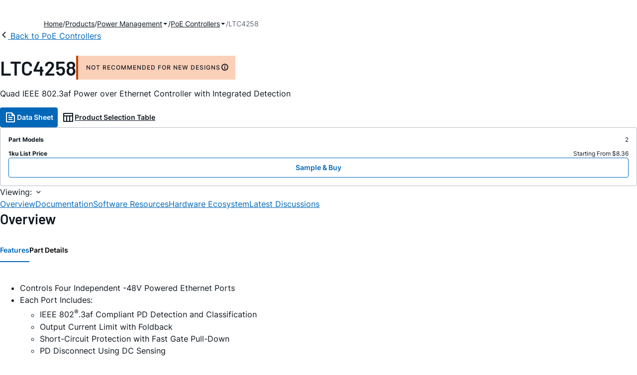

--- FILE ---
content_type: text/html; charset=utf-8
request_url: https://www.analog.com/en/products/ltc4258.html
body_size: 15066
content:




<!DOCTYPE html>
<html lang="en">
<head>
    <link rel="preconnect" href="https://aa.analog.com">

    
    


    <link rel="preload" href="https://assets2.analog.com/cms-assets-optimizations/assets/barlow-latin-400-normal.woff" as="font" type="font/woff" crossorigin>
    <link rel="preload" href="https://assets2.analog.com/cms-assets-optimizations/assets/barlow-latin-400-normal.woff2" as="font" type="font/woff2" crossorigin>
    <link rel="preload" href="https://assets2.analog.com/cms-assets-optimizations/assets/barlow-latin-500-normal.woff" as="font" type="font/woff" crossorigin>
    <link rel="preload" href="https://assets2.analog.com/cms-assets-optimizations/assets/barlow-latin-500-normal.woff2" as="font" type="font/woff2" crossorigin>
    <link rel="preload" href="https://assets2.analog.com/cms-assets-optimizations/assets/barlow-latin-600-normal.woff" as="font" type="font/woff" crossorigin>
    <link rel="preload" href="https://assets2.analog.com/cms-assets-optimizations/assets/barlow-latin-600-normal.woff2" as="font" type="font/woff2" crossorigin>
    <link rel="preload" href="https://assets2.analog.com/cms-assets-optimizations/assets/barlow-latin-700-normal.woff" as="font" type="font/woff" crossorigin>
    <link rel="preload" href="https://assets2.analog.com/cms-assets-optimizations/assets/barlow-latin-700-normal.woff2" as="font" type="font/woff2" crossorigin>
    <link rel="preload" href="https://assets2.analog.com/cms-assets-optimizations/assets/inter-latin-400-normal.woff" as="font" type="font/woff" crossorigin>
    <link rel="preload" href="https://assets2.analog.com/cms-assets-optimizations/assets/inter-latin-400-normal.woff2" as="font" type="font/woff2" crossorigin>
    <link rel="preload" href="https://assets2.analog.com/cms-assets-optimizations/assets/inter-latin-500-normal.woff" as="font" type="font/woff" crossorigin>
    <link rel="preload" href="https://assets2.analog.com/cms-assets-optimizations/assets/inter-latin-500-normal.woff2" as="font" type="font/woff2" crossorigin>
    <link rel="preload" href="https://assets2.analog.com/cms-assets-optimizations/assets/inter-latin-600-normal.woff" as="font" type="font/woff" crossorigin>
    <link rel="preload" href="https://assets2.analog.com/cms-assets-optimizations/assets/inter-latin-600-normal.woff2" as="font" type="font/woff2" crossorigin>
    <link rel="preload" href="https://assets2.analog.com/cms-assets-optimizations/assets/inter-latin-700-normal.woff" as="font" type="font/woff" crossorigin>
    <link rel="preload" href="https://assets2.analog.com/cms-assets-optimizations/assets/inter-latin-700-normal.woff2" as="font" type="font/woff2" crossorigin>
    <link rel="preload" href="https://assets2.analog.com/cms-assets-optimizations/assets/remixicon.eot" as="font" type="font/eot" crossorigin>
    <link rel="preload" href="https://assets2.analog.com/cms-assets-optimizations/assets/remixicon.ttf" as="font" type="font/ttf" crossorigin>
    <link rel="preload" href="https://assets2.analog.com/cms-assets-optimizations/assets/remixicon.woff" as="font" type="font/woff" crossorigin>
    <link rel="preload" href="https://assets2.analog.com/cms-assets-optimizations/assets/remixicon.woff2" as="font" type="font/woff2" crossorigin>
    <!-- *** FE html start -->
    <meta charset="utf-8">

                <title>LTC4258  Datasheet and Product Info | Analog Devices</title>
                    <meta name="robots" content="follow, index" />
                    <meta name="description" content="The LTC4258 is quad 48V Hot Swap controller designed for use in IEEE 802.3af compliant Power Sourcing Equipment (PSE). It consists of four independent ports, each with output current limit, short-circuit protection, complete Powered Device (PD) detec" />
                <meta name="keywords" content="TPS2384, PD64004, MAX5945">
            <meta http-equiv="X-UA-Compatible" content="IE=edge">
            <meta name="apple-mobile-web-app-capable" content="yes" />
            <meta name="mobile-web-app-capable" content="yes" />
            <meta name="apple-mobile-web-app-status-bar-style" content="black" />
            <meta name="viewport" content="width=device-width, initial-scale=1.0">
            <meta name="referrer" content="no-referrer-when-downgrade" />
                <meta name="breadcrumb" content="ltc4258" />
                        <meta name="yandex-verification" content="86a60d9bcaab43f0" />
                        <meta name="google-site-verification" content="aVOSmh5Dsd1VpzYMM3a_ZvOQcjP9G5GDlvU-atf48ss" />
                        <meta name="baidu-site-verification" content="cSddD8r1N7" />
                        <meta name="msvalidate.01" content="381E86BC7EF76D19F9365D26D8BFCD35" />
                                <link rel="alternate" hreflang=en-US href="https://www.analog.com/en/products/ltc4258.html" />
                                <link rel="alternate" hreflang=zh-Hans-CN href="https://www.analog.com/cn/products/ltc4258.html" />
                                <link rel="alternate" hreflang=ja-JP href="https://www.analog.com/jp/products/ltc4258.html" />
                            <link rel="canonical" href="https://www.analog.com/en/products/ltc4258.html" />





    <script>!function (e, a, n, t) { var i = e.head; if (i) { if (a) return; var o = e.createElement("style"); o.id = "alloy-prehiding", o.innerText = n, i.appendChild(o), setTimeout(function () { o.parentNode && o.parentNode.removeChild(o) }, t) } }(document, document.location.href.indexOf("adobe_authoring_enabled") !== -1, "body { opacity: 0 !important }", 3000);</script>

    <script type="text/javascript">
        var datalayer = {"device":{"browser":"","type":""},"page":{"details":{"part":{"applicableParts":null,"categories":null,"id":null,"lifeCycle":null,"markets":null,"name":null,"type":null}},"meta":{"breadcrumbs":null,"id":null,"journey":null,"language":null,"pathname":null,"persona":null,"publishDate":null,"title":null,"taxonomy":null,"type":null}},"user":{"cart":{"purchaseID":"","sampleID":"","transactionID":""},"email":"","loggedIn":false,"blocked":false,"memberStatus":false}};
    </script>
    <script src="https://assets.adobedtm.com/bc68b7886092/25785b612092/launch-715705770daf.min.js" async></script>

        <link rel="icon" href="https://www.analog.com/media/favicon/favicon.ico">
        <link rel="apple-touch-icon" href="https://www.analog.com/media/favicon/apple_favicon.png">
        <link rel="apple-touch-icon" sizes="152x152" href="https://www.analog.com/media/favicon/adi-icon-ipad-152x152.png ">
        <link rel="apple-touch-icon" sizes="180x180" href="https://www.analog.com/media/favicon/adi-icon-iphone-retina-180x180.png ">
        <link rel="apple-touch-icon" sizes="167x167" href="https://www.analog.com/media/favicon/adi-icon-ipad-retina-167x167.png ">
        <link href="https://assets2.analog.com/cms-assets/images/images/adi-favicon.svg" rel="shortcut icon" />
    
    <style>
        :root {
            --cta-color: #fff;
            --cta-background: #1c1c1c;
        }
    </style>

    <link rel="stylesheet" type="text/css" href="https://assets2.analog.com/header-footer/index.css" />
    <script src="https://assets2.analog.com/header-footer/index.js" type="module" defer></script>

    <!-- Latest compiled and minified JavaScript -->
        <link rel="stylesheet" href="https://assets2.analog.com/cms-assets-optimizations/css/pdp.min.css">
        <script src="https://assets2.analog.com/cms-assets-optimizations/js/pdp.min.mjs" type="module" defer></script>

    <link rel="stylesheet" href="https://assets2.analog.com/cms-assets-optimizations/css/vendor.min.css">


    <!-- *** FE html end -->

        <script type="application/ld+json">
         [{"@context":"https://schema.org","@type":"Product","@id":"https://www.analog.com/en/products/ltc4258.html#product","image":["https://www.analog.com/en/_/media/analog/en/products/image/typical-application-diagrams/ltc/ltc4258-5945.png?rev=2e250ab25fd04994ba0d2112b160f83f","https://www.analog.com/en/_/media/analog/en/products/image/product-package-diagrams/ltc/ltc4258-5946.png?rev=c8369f1ccd8c44ee995431c0f5c1dc1c"],"name":"LTC4258","description":"Quad IEEE 802.3af Power over Ethernet Controller with Integrated Detection","brand":{"@type":"Brand","name":"Analog Devices"},"manufacturer":{"@type":"Organization","name":"Analog Devices"},"productID":"LTC4258","mpn":"LTC4258","category":"Power-over-Ethernet (PoE) Controllers","url":"https://www.analog.com/en/products/ltc4258.html","offers":[{"@type":"Offer","sku":"LTC4258CGW#PBF","price":"8.36","priceCurrency":"USD","availability":"https://schema.org/InStock","itemCondition":"https://schema.org/NewCondition","additionalProperty":{"@type":"PropertyValue","name":"operatingTempRange","value":"0°C to 70°C"}},{"@type":"Offer","sku":"LTC4258CGW#TRPBF","price":"8.36","priceCurrency":"USD","availability":"https://schema.org/InStock","itemCondition":"https://schema.org/NewCondition","additionalProperty":{"@type":"PropertyValue","name":"operatingTempRange","value":"0°C to 70°C"}}],"audience":{"@type":"BusinessAudience","audienceType":"Engineers","sameAs":"https://www.wikidata.org/wiki/Q81096"}},{"@context":"https://schema.org","@type":"WebPage","@id":"https://www.analog.com/en/products/ltc4258.html#webpage","url":"https://www.analog.com/en/products/ltc4258.html","name":"LTC4258 - Quad IEEE 802.3af Power over Ethernet Controller with Integrated Detection","isPartOf":{"@type":"Website","@id":"https://www.analog.com#website","url":"https://www.analog.com/en/index.html","name":"Analog Devices, Inc."},"description":"Quad IEEE 802.3af Power over Ethernet Controller with Integrated Detection","mainEntity":{"@id":"https://www.analog.com/en/products/ltc4258.html#product"}}];
        </script>


<script>(window.BOOMR_mq=window.BOOMR_mq||[]).push(["addVar",{"rua.upush":"false","rua.cpush":"false","rua.upre":"false","rua.cpre":"false","rua.uprl":"false","rua.cprl":"false","rua.cprf":"false","rua.trans":"SJ-7106d6d2-747a-4bb3-b04b-368be9449592","rua.cook":"false","rua.ims":"false","rua.ufprl":"false","rua.cfprl":"false","rua.isuxp":"false","rua.texp":"norulematch","rua.ceh":"false","rua.ueh":"false","rua.ieh.st":"0"}]);</script>
                              <script>!function(a){var e="https://s.go-mpulse.net/boomerang/",t="addEventListener";if("False"=="True")a.BOOMR_config=a.BOOMR_config||{},a.BOOMR_config.PageParams=a.BOOMR_config.PageParams||{},a.BOOMR_config.PageParams.pci=!0,e="https://s2.go-mpulse.net/boomerang/";if(window.BOOMR_API_key="BBYKJ-QTC84-T74CF-8TNKL-DHE3B",function(){function n(e){a.BOOMR_onload=e&&e.timeStamp||(new Date).getTime()}if(!a.BOOMR||!a.BOOMR.version&&!a.BOOMR.snippetExecuted){a.BOOMR=a.BOOMR||{},a.BOOMR.snippetExecuted=!0;var i,_,o,r=document.createElement("iframe");if(a[t])a[t]("load",n,!1);else if(a.attachEvent)a.attachEvent("onload",n);r.src="javascript:void(0)",r.title="",r.role="presentation",(r.frameElement||r).style.cssText="width:0;height:0;border:0;display:none;",o=document.getElementsByTagName("script")[0],o.parentNode.insertBefore(r,o);try{_=r.contentWindow.document}catch(O){i=document.domain,r.src="javascript:var d=document.open();d.domain='"+i+"';void(0);",_=r.contentWindow.document}_.open()._l=function(){var a=this.createElement("script");if(i)this.domain=i;a.id="boomr-if-as",a.src=e+"BBYKJ-QTC84-T74CF-8TNKL-DHE3B",BOOMR_lstart=(new Date).getTime(),this.body.appendChild(a)},_.write("<bo"+'dy onload="document._l();">'),_.close()}}(),"".length>0)if(a&&"performance"in a&&a.performance&&"function"==typeof a.performance.setResourceTimingBufferSize)a.performance.setResourceTimingBufferSize();!function(){if(BOOMR=a.BOOMR||{},BOOMR.plugins=BOOMR.plugins||{},!BOOMR.plugins.AK){var e="false"=="true"?1:0,t="",n="bu5kngixfmeam2lsqqrq-f-0f17e7c5a-clientnsv4-s.akamaihd.net",i="false"=="true"?2:1,_={"ak.v":"39","ak.cp":"82680","ak.ai":parseInt("215232",10),"ak.ol":"0","ak.cr":9,"ak.ipv":4,"ak.proto":"h2","ak.rid":"50b27ece","ak.r":47376,"ak.a2":e,"ak.m":"a","ak.n":"essl","ak.bpcip":"13.58.166.0","ak.cport":49802,"ak.gh":"23.200.85.104","ak.quicv":"","ak.tlsv":"tls1.3","ak.0rtt":"","ak.0rtt.ed":"","ak.csrc":"-","ak.acc":"","ak.t":"1769112611","ak.ak":"hOBiQwZUYzCg5VSAfCLimQ==BO9hr7E+DaLefG4wGZX8Gua/[base64]/fhSue5sYCx6+kEnyb69yQZ7hl0Hr90EZkhO+Q/rGo=","ak.pv":"663","ak.dpoabenc":"","ak.tf":i};if(""!==t)_["ak.ruds"]=t;var o={i:!1,av:function(e){var t="http.initiator";if(e&&(!e[t]||"spa_hard"===e[t]))_["ak.feo"]=void 0!==a.aFeoApplied?1:0,BOOMR.addVar(_)},rv:function(){var a=["ak.bpcip","ak.cport","ak.cr","ak.csrc","ak.gh","ak.ipv","ak.m","ak.n","ak.ol","ak.proto","ak.quicv","ak.tlsv","ak.0rtt","ak.0rtt.ed","ak.r","ak.acc","ak.t","ak.tf"];BOOMR.removeVar(a)}};BOOMR.plugins.AK={akVars:_,akDNSPreFetchDomain:n,init:function(){if(!o.i){var a=BOOMR.subscribe;a("before_beacon",o.av,null,null),a("onbeacon",o.rv,null,null),o.i=!0}return this},is_complete:function(){return!0}}}}()}(window);</script></head>
<body class="default-device bodyclass" data-comp-prefix="app-js__"  data-show-legacy-div-wrapper="False">

    

    

<!-- #wrapper -->
<div id="wrapper" class="page-wrap">
    <!-- #header -->
    <header>
        <div id="header" class="container-fluid">
            <div class="row">
                <div>
        <adi-header>            
            <adi-account></adi-account>
        </adi-header>
            <adi-menu>
                <adi-cart slot="buttons"></adi-cart>
                <adi-search slot="drawer">
                    <div slot="search"></div>
                    <div slot="results"></div>
                </adi-search>
            </adi-menu>
        <adi-dispatch></adi-dispatch>
</div>
            </div>
        </div>
    </header>
    <!-- /#header -->
    <!-- #content -->
    <main role="main" id="main" tabindex="-1" class="adi__pdp adi__landing">
        <div id="content" class="container-fluid">
            <div class="row">
<div>







<div class="component Global-Breadcrumb">
            <script type="application/ld+json">
            {"@context":"https://schema.org","@type":"BreadcrumbList","itemListElement":[{"@type":"ListItem","position":1,"name":"Home","item":"https://www.analog.com/en/index.html"},{"@type":"ListItem","position":2,"name":"Products","item":"https://www.analog.com/en/product-category.html"},{"@type":"ListItem","position":3,"name":"Power Management","item":"https://www.analog.com/en/product-category/power.html"},{"@type":"ListItem","position":4,"name":"PoE Controllers","item":"https://www.analog.com/en/product-category/poe-controllers.html"},{"@type":"ListItem","position":5,"name":"LTC4258","item":"https://www.analog.com/en/products/ltc4258.html"}]};
            </script>
    <div class="component-content">
        <!-- Breadcrumb component : start -->

        <article class="breadcrumb app-js__breadcrumb breadcrumb breadcrumb-no-border">

            <div class="breadcrumb__container" aria-label="Breadcrumb" role="navigation">
                            <div class="breadcrumb__container__section body-small">
                                            <a class="breadcrumb__container__section_item text-underline" href="https://www.analog.com/en/index.html">
                                                <span class="breadcrumb__container__section_item" aria-current="page">Home</span>

                                            </a>



                            </div>
                            <div class="breadcrumb__container__section body-small">
                                            <a class="breadcrumb__container__section_item text-underline" href="https://www.analog.com/en/product-category.html">
                                                <span class="breadcrumb__container__section_item" aria-current="page">Products</span>
                                            </a>



                            </div>
                            <div class="breadcrumb__container__section body-small">
                                            <a class="breadcrumb__container__section_dropdown-item" href="https://www.analog.com/en/product-category/power.html" aria-label="Power Management">
                                                Power Management
                                            </a>
<img src="/en/_/media/project/analogweb/analogweb/reference-design/chevron-bottom-xs.svg?rev=3bc6fd969838464fb5cb0cd54cadc196&amp;la=en&amp;h=12&amp;w=12&amp;hash=D4DABF8F8734925EA0E8AEF564AF1B00" class="breadcrumb__dropdown_icon collapsed" alt="dropdown of Power Management" tabindex="0" aria-expanded="false" role="button" />                                            <ul class="breadcrumb__dropdown__content d-none" role="list">

                                                        <li role="listitem" data-url=/en/product-category/battery-management.html class="breadcrumb__dropdown__content_item body-small">
                                                            <a href="https://www.analog.com/en/product-category/battery-management.html">Battery Management</a>
                                                        </li>
                                                        <li role="listitem" data-url=/en/product-category/charge-pumps.html class="breadcrumb__dropdown__content_item body-small">
                                                            <a href="https://www.analog.com/en/product-category/charge-pumps.html">Charge Pumps</a>
                                                        </li>
                                                        <li role="listitem" data-url=/en/product-category/circuit-monitors.html class="breadcrumb__dropdown__content_item body-small">
                                                            <a href="https://www.analog.com/en/product-category/circuit-monitors.html">Circuit Monitors</a>
                                                        </li>
                                                        <li role="listitem" data-url=/en/product-category/fan-speed-tec-controllers.html class="breadcrumb__dropdown__content_item body-small">
                                                            <a href="https://www.analog.com/en/product-category/fan-speed-tec-controllers.html">Fan Speed & TEC Controllers</a>
                                                        </li>
                                                        <li role="listitem" data-url=/en/product-category/hot-swap-controllers.html class="breadcrumb__dropdown__content_item body-small">
                                                            <a href="https://www.analog.com/en/product-category/hot-swap-controllers.html">Hot Swap Controllers</a>
                                                        </li>
                                                        <li role="listitem" data-url=/en/product-category/lamp-tube-drivers.html class="breadcrumb__dropdown__content_item body-small">
                                                            <a href="https://www.analog.com/en/product-category/lamp-tube-drivers.html">Lamp & Tube Drivers</a>
                                                        </li>
                                                        <li role="listitem" data-url=/en/product-category/led-drivers.html class="breadcrumb__dropdown__content_item body-small">
                                                            <a href="https://www.analog.com/en/product-category/led-drivers.html">LED Drivers</a>
                                                        </li>
                                                        <li role="listitem" data-url=/en/product-category/linear-regulators.html class="breadcrumb__dropdown__content_item body-small">
                                                            <a href="https://www.analog.com/en/product-category/linear-regulators.html">Linear Regulators</a>
                                                        </li>
                                                        <li role="listitem" data-url=/en/product-category/mosfet-gate-drivers.html class="breadcrumb__dropdown__content_item body-small">
                                                            <a href="https://www.analog.com/en/product-category/mosfet-gate-drivers.html">MOSFET & Gate Drivers</a>
                                                        </li>
                                                        <li role="listitem" data-url=/en/product-category/pmic.html class="breadcrumb__dropdown__content_item body-small">
                                                            <a href="https://www.analog.com/en/product-category/pmic.html">PMIC</a>
                                                        </li>
                                                        <li role="listitem" data-url=/en/product-category/poe-controllers.html class="breadcrumb__dropdown__content_item body-small">
                                                            <a href="https://www.analog.com/en/product-category/poe-controllers.html">PoE Controllers</a>
                                                        </li>
                                                        <li role="listitem" data-url=/en/product-category/power-system-managers-sequencers.html class="breadcrumb__dropdown__content_item body-small">
                                                            <a href="https://www.analog.com/en/product-category/power-system-managers-sequencers.html">Power System Managers & Sequencers</a>
                                                        </li>
                                                        <li role="listitem" data-url=/en/product-category/protection-switches-controllers.html class="breadcrumb__dropdown__content_item body-small">
                                                            <a href="https://www.analog.com/en/product-category/protection-switches-controllers.html">Protection Switches & Controllers</a>
                                                        </li>
                                                        <li role="listitem" data-url=/en/product-category/supervisors-resets.html class="breadcrumb__dropdown__content_item body-small">
                                                            <a href="https://www.analog.com/en/product-category/supervisors-resets.html">Supervisors & Resets</a>
                                                        </li>
                                                        <li role="listitem" data-url=/en/product-category/switching-regulators.html class="breadcrumb__dropdown__content_item body-small">
                                                            <a href="https://www.analog.com/en/product-category/switching-regulators.html">Switching Regulators & Controllers</a>
                                                        </li>


                                            </ul>



                            </div>
                            <div class="breadcrumb__container__section body-small">
                                            <a class="breadcrumb__container__section_dropdown-item" href="https://www.analog.com/en/product-category/poe-controllers.html" aria-label="PoE Controllers">
                                                PoE Controllers
                                            </a>
<img src="/en/_/media/project/analogweb/analogweb/reference-design/chevron-bottom-xs.svg?rev=3bc6fd969838464fb5cb0cd54cadc196&amp;la=en&amp;h=12&amp;w=12&amp;hash=D4DABF8F8734925EA0E8AEF564AF1B00" class="breadcrumb__dropdown_icon collapsed" alt="dropdown of PoE Controllers" tabindex="0" aria-expanded="false" role="button" />                                            <ul class="breadcrumb__dropdown__content d-none" role="list">

                                                        <li role="listitem" data-url=/en/product-category/poe-power-sourcing-equipment.html class="breadcrumb__dropdown__content_item body-small">
                                                            <a href="https://www.analog.com/en/product-category/poe-power-sourcing-equipment.html">PoE Power Sourcing Equipment</a>
                                                        </li>
                                                        <li role="listitem" data-url=/en/product-category/poe-powered-devices.html class="breadcrumb__dropdown__content_item body-small">
                                                            <a href="https://www.analog.com/en/product-category/poe-powered-devices.html">PoE Powered Devices</a>
                                                        </li>


                                            </ul>



                            </div>
                            <div class="breadcrumb__container__section body-small">
LTC4258


                            </div>

            </div>
        </article>


        <!-- Previous page link component : start -->


        <article class="previous-page-link app-js__previous-page-link">
                        <a class="previous-page-link__link button-small" href="https://www.analog.com/en/product-category/poe-controllers.html">
                            <span class="previous-page-link__icon">
<img src="https://www.analog.com/en/_/media/project/analogweb/analogweb/global/chevron-left-s.png?as=0&amp;dmc=0&amp;iar=0&amp;thn=0&amp;udi=0&amp;rev=c50da4dd134a41a28db3d68c9b26e721&amp;la=en&amp;h=16&amp;w=16&amp;hash=12C65D8611F1448B9E07B6645A314CD5" class="previous-page-link__arrow-left" height="16" alt="left arrow" width="16" />                            </span>
                            <span class="previous-page-link__label">
Back to PoE Controllers

                            </span>
                        </a>

        </article>


        <!-- Previous page link component : end -->
        
        <div>


        </div>
    </div>
</div>




    <adi-container compact class="adi__productOverview">
        <div class="adi__spotlight__columns" data-columns="3">
            <div class="adi__spotlight__column adi__spotlight__column--double">
                <header class="adi__productOverview__title">
                    <h1 class="adi__heading--xl">LTC4258</h1>
                        <span class="adi__badge adi__badge--warning">
                            NOT RECOMMENDED FOR NEW DESIGNS
                            <span data-toggle="popover"
                                  data-content="This designates products ADI does not recommend broadly for new designs.">
                                <i class="ri-information-line"></i>
                            </span>
                        </span>
                </header>
                        <p>
                            Quad IEEE 802.3af Power over Ethernet Controller with Integrated Detection
                        </p>
                                <div class="adi__productOverview__buttons">
                            <a class="adi__button adi__button--primary" href="https://www.analog.com/media/en/technical-documentation/data-sheets/4258fb.pdf" target="_blank" data-analytics="analytic_headerDataSheetId">
                                <i class="ri-file-text-line"></i>
                                Data Sheet 
                            </a>
                                            <a class="adi__button adi__button--ghost" href="https://www.analog.com/en/parametricsearch/2465" target="_blank">
                            
                            <i class="ri-table-line"></i>
                            
                            Product Selection Table
                        </a>
                </div>
                <div class="adi__productOverview__menu">
                    <button type="button" id="search" class="adi__button adi__button--ghost" aria-label="search">
                        <i class="ri-search-line"></i>
                    </button>
                    <adi-cart></adi-cart>
                </div>
            </div>
            
                <div class="adi__spotlight__column">
                    <article class="adi__card">
                        <main class="adi__card__content">
                            <dl class="adi__productOverview__inventory">
                                <dt>Part Models</dt>
                                <dd>2</dd>
                                    <dt>1ku List Price</dt>
                                    <dd>
Starting From $8.36                                    </dd>
                            </dl>
                        </main>
                        <footer class="adi__card__actions">
                            <a class="adi__buyCta adi__button adi__button--secondary adi__button--fullWidth" href="https://www.analog.com/en/products/LTC4258/sample-buy.html" target="_blank">
                                Sample &amp; Buy
                            </a>
                            
                        </footer>
                    </article>
                </div>
        </div>
    </adi-container>
    <menu class="adi__contextMenu adi__list adi__list--custom" id="datasheets" hidden>
    </menu>



<div class="adi__stickyMenu adi__stickyMenu--auto" data-offset="10px" data-sections="overview,documentation,software-resources,hardware-ecosystem,tools-header,evaluation-kit,reference-designs,latest-discussions">
    <div class="adi__stickyMenu__viewing">
        Viewing:
        <i class="ri-arrow-down-s-line"></i>
    </div>
    <div class="adi__stickyMenu__wrapper">
        <menu class="adi__stickyMenu__menu adi__overflowControl"></menu>
    </div>
</div>




    <adi-container class="adi__productDetails adi__spotlight" id="overview">
        <h2 class="adi__heading--medium">Overview</h2>
        <div class="adi__spotlight__columns" data-columns="3">
            <div class="adi__spotlight__column adi__spotlight__column--double">
                <section class="adi__tabs adi__tabs--vertical">
                    <div class="adi__tabs__list" role="tablist" data-all="All">
                            <button type="button"
                                    id="tab-features"
                                    aria-controls="tab-panel-features"
                                    role="tab"
                                    aria-selected="true"
                                    class="adi__tabs__list__tab">
                                Features
                            </button>
                                                    <button type="button"
                                    id="tab-details"
                                    aria-controls="tab-panel-details"
                                    role="tab"
                                    class="adi__tabs__list__tab">
                                Part Details
                            </button>
                                            </div>
                    
                        <div id="tab-panel-features"
                             role="tabpanel"
                             tabindex="0"
                             aria-labelledby="tab-features"
                             class="adi__tabs__panel adi__productDetails__features">
                            <ul>
    <li>Controls Four Independent -48V Powered Ethernet Ports          </li>
    <li>Each Port Includes: <br />
    <ul>
        <li>IEEE 802<sup>&reg;</sup>.3af Compliant PD Detection and Classification</li>
        <li>Output Current Limit with Foldback</li>
        <li>Short-Circuit Protection with Fast Gate Pull-Down</li>
        <li>PD Disconnect Using DC Sensing</li>
        <li>Power Good Indication Operates Autonomously or by I<sup>2</sup>C<sup>&trade;</sup> Control</li>
    </ul>
    </li>
    <li>4-Bit Programmable Digital Address Allows Control of Up to 64 Ports</li>
    <li>Programmable <span class="analog-text-overline">INT</span> Pin Eliminates Software Polling</li>
    <li>Current and Duty Cycle Limits Protect External FETs</li>
    <li>Available in a 36-Pin SSOP Package</li>
</ul>
                        </div>
                                            <div id="tab-panel-details"
                             role="tabpanel"
                             tabindex="1"
                             aria-labelledby="tab-details"
                             class="adi__tabs__panel">
                            <p>
                                <p style="text-align: left;">The LTC4258 is a quad &ndash;48V Hot Swap<sup>&trade;</sup> controller designed for use in IEEE 802.3af compliant Power Sourcing Equipment (PSE). It consists of four independent ports, each with output current limit, short-circuit protection, complete Powered Device (PD) detection and classification capability, and programmable PD disconnect using DC sensing. Used with power MOSFETs and passives as in Figure 1, the LTC4258 can implement a complete IEEE 802.3af-compliant PSE.</p>
<p style="text-align: left;">The LTC4258 can operate autonomously or be controlled by an I<sup>2</sup>C serial interface. Up to 16 LTC4258s may coexist on the same data bus, allowing up to 64 powered Ethernet ports to be controlled with only two digital lines. Fault conditions are optionally signaled with the <span class="analog-text-overline">INT</span> pin to eliminate software polling.</p>
<p style="text-align: left;">External power MOSFETs, current sense resistors and diodes allow easy scaling of current and power dissipation levels and provide protection against voltage and current spikes and ESD events.</p>
<p style="text-align: left;">The LTC4258 is available in a 36-pin SSOP package.</p>
<p style="text-align: left;">Analog Devices also provides solutions for 802.3af PD applications with the LTC4257, LTC4257-1, and LTC4267.</p>
<p><span class="analog-text-bold">Applications</span></p>
<ul>
    <li>IEEE 802.3af Compliant Endpoint and Midspan Power Sources</li>
    <li>IP Phone Systems</li>
    <li>DTE Power Distribution</li>
</ul>
                            </p>
                        </div>
                                    </section>
                


                
                
            </div>
            
                <div class="adi__productDetails__buyStack" aria-hidden="true">
                    <article class="adi__card adi__card--ghost">
                        <main class="adi__card__content">
                            <dl class="adi__productDetails__inventory">
                                <dt>Part Models</dt>
                                <dd>2</dd>
                                    <dt>1ku List Price</dt>
                                    <dd>
Starting From $8.36                                    </dd>

                            </dl>
                        </main>
                        <footer class="adi__card__actions">
                            
                            <a class="adi__buyCta adi__button adi__button--secondary adi__button--fullWidth adi__button--compact adi__productOverview__buttons__datasheet"
                               href="https://www.analog.com/en/products/LTC4258/sample-buy.html" target="_blank">
                                Sample &amp; Buy
                            </a>
                        </footer>
                    </article>
                </div>
                            <div class="adi__productDetails__buttons" aria-hidden="true">
                    <a class="adi__button adi__button--primary" href="https://www.analog.com/media/en/technical-documentation/data-sheets/4258fb.pdf" target="_blank">
                        <i class="ri-file-text-line"></i>
                        Data Sheet 
                    </a>

                        <a class="adi__button adi__button--secondary" href="https://www.analog.com/en/parametricsearch/2465" target="_blank">
                            <i class="adi__icon adi__icon--pstPrimary"></i>
                            Product Selection Table
                        </a>
                </div>
            <div class="adi__spotlight__column">
                    <div class="adi__productDetails__schematic__wrapper">
                        <button type="button" class="adi__productDetails__schematic" id="schematic" data-toggle="modal" aria-controls="modalDetails">
                            <i class="adi__productDetails__schematic__zoom ri-zoom-in-line"></i>
                                <img src="https://www.analog.com/en/_/media/analog/en/products/image/typical-application-diagrams/ltc/ltc4258-5945.png?rev=2e250ab25fd04994ba0d2112b160f83f" alt="Figure 1. Complete 4-Port Powered Ethernet Power Source" loading="lazy">
                        </button>

                        
                        <div class="adi__carousel">
                            <button aria-label="previous" type="button" class="adi__button adi__button--ghost adi__carousel__control" data-index="-3">
                                <i class="ri-arrow-left-s-line"></i>
                            </button>
                            <div class="adi__carousel__stage">
                                            <div class="adi__carousel__stage__slide" data-index="0">
                                                <button type="button" aria-label="schematic 1" class="adi__productDetails__thumbs__option adi__productDetails__thumbs__option--active">
                                                    <img src="https://www.analog.com/en/_/media/analog/en/products/image/typical-application-diagrams/ltc/ltc4258-5945.png?rev=2e250ab25fd04994ba0d2112b160f83f" alt="Figure 1. Complete 4-Port Powered Ethernet Power Source" loading="lazy">
                                                </button>
                                            </div>
                                            <div class="adi__carousel__stage__slide" data-index="2-1">
                                                    <button type="button" aria-label="schematic 2" class="adi__productDetails__thumbs__option">
                                                        <img src="https://www.analog.com/en/_/media/analog/en/products/image/product-package-diagrams/ltc/ltc4258-5946.png?rev=c8369f1ccd8c44ee995431c0f5c1dc1c" alt="Product Package 1" loading="lazy">
                                                    </button>
                                            </div>

                            </div>
                            <button aria-label="next" type="button" class="adi__button adi__button--ghost adi__carousel__control" data-index="3">
                                <i class="ri-arrow-right-s-line"></i>
                            </button>
                            <div class="adi__carousel__progression"></div>
                        </div>
                    </div>
                <adi-snackbar>
                    <article class="adi__productDetails__controls adi__buttonGroup">
                        <button type="button" class="adi__button adi__button--ghost adi__button--compact" data-toggle="modal" aria-controls="saveToMyAnalog" data-analytics="analytics_AddToMyAnalogId">
                            <i class="adi__icon adi__icon--bookmarkPlus"></i>
                            Add to myAnalog
                        </button>
                        <button type="button" class="adi__button adi__button--ghost adi__button--compact" data-position="left" data-menu-width="parent" data-toggle="context-menu" aria-controls="shareMenu" data-analytics="analytics_ShareId" data-fix-menu-to="parent">
                            <i class="ri-share-forward-line"></i>
                            Share
                        </button>
                        <button type="button" class="adi__button adi__button--ghost adi__button--compact" data-toggle="modal" aria-controls="askQuestionModal" data-analytics="analytics_AskQuestionId">
                            <i class="ri-question-line"></i>
                            Ask A Question
                        </button>
                    </article>
                    
                    <menu class="adi__contextMenu adi__shareMenu" id="shareMenu" hidden>
                        <li role="button"
                            class="adi__contextMenu__option"
                            data-type="link"
                            data-success-msg="Copied to clipboard!" data-analytics="analytics_ShareCopyLinkId">
                            Copy Link
                        </li>
                        <li role="button" class="adi__contextMenu__option" data-type="email" data-subject="ltc4258|Analog Devices" data-analytics="analytics_ShareSentToEmailId">
                            Send to Mail 
                        </li>
                    </menu>
                </adi-snackbar>
            </div>
        </div>
    </adi-container>
    <dialog class="adi__modal adi__modal--fullScreen" id="modalDetails">
        <section class="adi__modal__heading">
            <button type="button"
                    data-toggle="modal"
                    class="adi__button adi__button--ghost adi__button--compact adi__modal__heading__close"
                    aria-label="close">
                <i class="ri-close-fill"></i>
            </button>
            <div class="adi__modal__heading__title">LTC4258</div>
            <div class="adi__modal__heading__subtitle">Quad IEEE 802.3af Power over Ethernet Controller with Integrated Detection</div>
        </section>
        <section class="adi__modal__actions">
            <button type="button"
                    class="adi__button adi__button--ghost" data-analytics="analytics_PartDetailsDownloadId">
                <i class="ri-download-2-line"></i>
                Download
            </button>
            <button type="button"
                    class="adi__button adi__button--ghost" data-analytics="analytics_PartDetailsPrintId">
                <i class="ri-printer-line"></i>
                Print
            </button>
        </section>
        <section class="adi__modal__content">
                <adi-museum>
                            <img src="https://www.analog.com/en/_/media/analog/en/products/image/typical-application-diagrams/ltc/ltc4258-5945.png?rev=2e250ab25fd04994ba0d2112b160f83f" alt="Figure 1. Complete 4-Port Powered Ethernet Power Source" loading="lazy" />
                            <img src="https://www.analog.com/en/_/media/analog/en/products/image/product-package-diagrams/ltc/ltc4258-5946.png?rev=c8369f1ccd8c44ee995431c0f5c1dc1c" alt="Product Package 1" loading="lazy" />
                </adi-museum>
        </section>
    </dialog>
<div>
    <dialog class="adi__modal adi__saveToMyAnalog" id="saveToMyAnalog">
        <form>
            <section class="adi__modal__heading">
                <button type="button"
                        data-toggle="modal"
                        class="adi__button adi__button--ghost adi__button--compact adi__modal__heading__close"
                        aria-label="close">
                    <i class="ri-close-fill"></i>
                </button>
                <div class="adi__modal__heading__title">
                    <i class="ri-bookmark-line"></i>
                    Add to myAnalog
                </div>
            </section>
            <div class="adi__saveToMyAnalog__alert"></div>
            <section class="adi__modal__content">
                <p class="adi__saveToMyAnalog__description">
                    Add product to the Products section of myAnalog (to receive notifications), to an existing project or to a new project.
                </p>
                <div class="adi__field adi__field--select adi__saveToMyAnalog__target">
                    <label for="saveTo" class="adi__field__label">Add product to</label>
                    <div class="adi__field__container">
                        <input type="hidden" id="saveTo" name="saveTo" value="products">
                        <button type="button" class="adi__field__container__input" data-toggle="context-menu" aria-controls="saveToOptions">
                            Products on myAnalog
                        </button>
                        <menu class="adi__contextMenu adi__field__container__options adi__saveToMyAnalog__options" id="saveToOptions" hidden>
                            <li role="button" data-value="products" class="adi__contextMenu__option">
                                Products on myAnalog
                            </li>
                            <li role="button" data-value="new" class="adi__contextMenu__option">
                                <i class="ri-add-line"></i>
                                New Project
                            </li>
                        </menu>
                    </div>
                </div>
                <fieldset class="adi__saveToMyAnalog__newProject">
                    <legend class="adi__saveToMyAnalog__newProject__legend">Create New Project</legend>
                    <div class="adi__field">
                        <label for="newProjectName" class="adi__field__label">Project Name</label>
                        <div class="adi__field__container">
                            <input type="text" id="newProjectName" name="title" class="adi__field__container__input">
                        </div>
                    </div>
                    <div class="adi__field">
                        <label for="newProjectDescription" class="adi__field__label">Description</label>
                        <div class="adi__field__container">
                            <input type="text" id="newProjectDescription" name="description" class="adi__field__container__input">
                        </div>
                    </div>
                </fieldset>
                <div class="adi__field adi__field--toggle">
                    <label for="checkbox-1-2" class="adi__field__label">
                        <input type="checkbox" id="checkbox-1-2">
                        Receive PCN/PDN notifications for all part models.
                    </label>
                </div>
            </section>
            <section class="adi__modal__actions">
                <button data-toggle="modal"
                        type="button"
                        class="adi__button adi__button--secondary">
                    Cancel
                </button>
                <button type="submit" data-artifact-api="["POST", "project/${projectID}/artifact"]"
                        class="adi__button">
                    Confirm
                </button>
            </section>
        </form>
    </dialog>
</div>    <dialog class="adi__modal adi__modal--fluid adi__askQuestion" id="askQuestionModal">
        <section class="adi__modal__heading">
            <button type="button" data-toggle="modal"
                    class="adi__button adi__button--ghost adi__button--compact adi__modal__heading__close" aria-label="close">
                <i class="ri-close-fill"></i>
            </button>
            <div class="adi__modal__heading__title">Ask a Question</div>
        </section>
        <section class="adi__modal__content">
            <adi-container heading="Submit your question below and we will return the best answer from ADI’s knowledge database:"
                           background="blue" theme="dark" class="adi__askQuestion__search">
                <form action="https://ez.analog.com/search" target="_blank">
                    <input type="hidden" name="type" value="support" />
                    <div class="adi__askQuestion__wrapper">
                        <div class="adi__field adi__field--inverse">
                            <div class="adi__field__container">
                                <i class="ri-search-line"></i>
                                <input type="text" name="q" id="text-1" class="adi__field__container__input"
                                       placeholder="Search our support knowledge base" required>
                            </div>
                            <div class="adi__field__helperText"></div>
                        </div>
                        <button class="adi__button adi__button--inverse">
                            Search
                            <i class="ri-share-box-line"></i>
                        </button>
                    </div>
                </form>
            </adi-container>

            <adi-container heading="Other places you can find help">
                <div class="adi__spotlight">
                    <div class="adi__spotlight__columns" data-columns="3">
                        <div class="adi__spotlight__column">
                            <article class="adi__card">
                                <header class="adi__card__header">
                                    Support
                                </header>
                                <main class="adi__card__content">
                                    <p>
                                        Analog Devices Support Portal is a one-stop shop to answer all your ADI questions.
                                    </p>
                                </main>
                                <footer class="adi__card__actions">
                                        <a class="adi__button adi__button--secondary adi__button--fullWidth" href="https://www.analog.com/en/support.html">
                                            Visit the ADI Support Page
                                        </a>
                                </footer>
                            </article>
                        </div>

                        <div class="adi__spotlight__column">
                            <article class="adi__card">
                                <header class="adi__card__header">
                                        <img src="https://www.analog.com/en/_/media/project/analogweb/analogweb/product/engineerzone_logo.svg?rev=d99c0009106c434d808622504c443df7" loading="lazy" width="218" height="28" />
                                </header>
                                <main class="adi__card__content">
                                    <p>
                                        Ask the ADI community for help.
                                    </p>
                                </main>
                                <footer class="adi__card__actions">
                                        <a class="adi__button adi__button--secondary adi__button--fullWidth" href="https://ez.analog.com/" target="_blank">
                                            Ask the EngineerZone Community
                                            <i class="ri-external-link-line"></i>
                                        </a>
                                </footer>
                            </article>
                        </div>

                        <div class="adi__spotlight__column">
                            <article class="adi__card">
                                <header class="adi__card__header">
                                    FAQs
                                </header>
                                <footer class="adi__card__actions">
                                    <ul>
                                        <li>
                                                <a href="https://www.analog.com/en/support/ordering-faqs.html">
                                                    Sales &amp; Ordering FAQs
                                                    <i class="ri-arrow-right-line"></i>
                                                </a>
                                        </li>
                                        <li>
                                        </li>
                                    </ul>
                                </footer>
                            </article>
                        </div>
                    </div>
                </div>
            </adi-container>
        </section>
    </dialog>





        <hr>
        <adi-container class="adi__productResources adi__spotlight" id="documentation">
            <h2 class="adi__heading--medium">Documentation</h2>

            <div class="adi__spotlight__columns" data-columns="3">
                <div class="adi__spotlight__column adi__spotlight__column--double">
                        <section class="adi__tabs adi__tabs--vertical">
                            <div class="adi__tabs__list" role="tablist" data-all="All">
                                    <button type="button"
                                            id="tab-technical-documents"
                                            aria-controls="tab-panel-technical-documents"
                                            role="tab"
                                            aria-selected="true"
                                            class="adi__tabs__list__tab"
                                            data-count="2">
                                        Technical Documents
                                    </button>
                                                                    <button type="button"
                                            id="tab-supportingMaterials"
                                            aria-controls="tab-panel-supportingMaterials"
                                            role="tab"
                                            class="adi__tabs__list__tab"
                                            data-count="2">
                                        Supporting Materials
                                    </button>
                                                                    <button type="button"
                                            id="tab-componentResources"
                                            aria-controls="tab-panel-componentResources"
                                            role="tab"
                                            class="adi__tabs__list__tab"
                                            data-count="2">
                                        Component Resources
                                    </button>
                                                                    <button type="button"
                                            id="tab-pcnPdnInformation"
                                            aria-controls="tab-panel-pcnPdnInformation"
                                            role="tab"
                                            class="adi__tabs__list__tab">
                                        PCN/PDN Information
                                    </button>
                            </div>
                            
                                <div id="tab-panel-technical-documents"
                                     role="tabpanel"
                                     tabindex="0"
                                     aria-labelledby="tab-technical-documents"
                                     class="adi__tabs__panel">
                                            <section class="adi__productResources__category">
                                                <h3 class="adi__heading--xs">
                                                    Data Sheet
                                                    <small>1</small>
                                                </h3>

                                                                <ul class="adi__list adi__list--custom">
                                                                    <li class="adi__productResources__category__resource adi__list__item adi__list__item--pdf">
                                                                        <a href="https://www.analog.com/media/en/technical-documentation/data-sheets/4258fb.pdf" target="_blank">
                                                                            LTC4258: Quad IEEE 802.3af Power over Ethernet Controller with Integrated Detection Data Sheet
                                                                        </a>
                                                                        <span class="adi__productResources__category__resource__meta">08/27/2007</span>

                                                                                                                                            </li>
                                                                </ul>
                                            </section>
                                                <div class="section-seperator"></div>
                                            <section class="adi__productResources__category">
                                                <h3 class="adi__heading--xs">
                                                    Reliability Data
                                                    <small>1</small>
                                                </h3>

                                                                    <ul class="adi__list adi__list--custom">
                                                                        <li class="adi__productResources__category__resource adi__list__item adi__list__item--pdf">
                                                                            <a href="https://www.analog.com/media/en/technical-documentation/reliability-data/r384.pdf" target="_blank">
                                                                                R384 Reliability Data
                                                                            </a>
                                                                            <span class="adi__productResources__category__resource__meta">03/26/2018</span>
                                                                                                                                                    </li>
                                                                    </ul>
                                            </section>
                                                                    </div>
                                                            <div id="tab-panel-supportingMaterials"
                                     role="tabpanel"
                                     tabindex="1"
                                     aria-labelledby="tab-supportingMaterials"
                                     class="adi__tabs__panel" hidden>
                                                                                    <section class="adi__productResources__category">
                                                    <h3 class="adi__heading--xs">
                                                        Product Selector Card
                                                        <small>2</small>
                                                    </h3>

                                                                <ul class="adi__list adi__list--custom">
                                                                    <li class="adi__productResources__category__resource adi__list__item adi__list__item--pdf">
                                                                        <a href="https://www.analog.com/media/en/technical-documentation/product-selector-card/2PB_POE plus_final.pdf">
                                                                            PoE+ for the Power Hungry
                                                                        </a>
                                                                            <span class="adi__productResources__category__resource__meta">04/28/2010</span>
                                                                    </li>
                                                                </ul>
                                                                <ul class="adi__list adi__list--custom">
                                                                    <li class="adi__productResources__category__resource adi__list__item adi__list__item--pdf">
                                                                        <a href="https://www.analog.com/media/en/technical-documentation/product-selector-card/power-over-ethernet-solutions.pdf">
                                                                            Power over Ethernet Solutions
                                                                        </a>
                                                                            <span class="adi__productResources__category__resource__meta">04/04/2017</span>
                                                                    </li>
                                                                </ul>
                                                </section>
                                                <div class="section-seperator"></div>
                                    
                                </div>
                                                            <div id="tab-panel-componentResources"
                                     role="tabpanel"
                                     tabindex="2"
                                     aria-labelledby="tab-componentResources"
                                     class="adi__tabs__panel" hidden>
                                    <section class="adi__productResources__category adi__productResources__category--componentResources">
<p class="design-resources__paragraph link-medium " id="accordion-para">ADI has always placed the highest emphasis on delivering products that meet the maximum levels of quality and reliability. We achieve this by incorporating quality and reliability checks in every scope of product and process design, and in the manufacturing process as well. "Zero defects" for shipped products is always our goal. View our  <a class="anchor-text" href="https://www.analog.com/en/support/quality-and-reliability.html" target="_black">quality and reliability program and certifications</a> for more information. </p>                                        <table class="adi__table adi__table--fullWidth adi__table--divided adi__productResources__table">
                                            <thead class="adi__table__head">
                                                <tr>
                                                        <th class="adi__table__cell">Part Model</th>
                                                                                                            <th class="adi__table__cell">Pin/Package Drawing</th>
                                                                                                            <th class="adi__table__cell">Documentation</th>
                                                                                                            <th class="adi__table__cell">CAD Symbols, Footprints, and 3D Models</th>
                                                </tr>
                                            </thead>
                                            <tbody class="adi__table__body">
                                                        <tr>
                                                            <td class="adi__table__cell"><strong>LTC4258CGW#PBF</strong></td>
                                                            <td data-heading="Pin/Package Drawing" class="adi__table__cell">
                                                                    <a href="https://mds.analog.com/api/public/content/SSOP_36_05-08-1642.pdf" target="_blank">36-Lead SSOP (Wide 0.3 Inch)</a>
                                                            </td>
                                                            <td data-heading="Documentation" class="adi__table__cell">
                                                                <ul class="adi__list">
                                                                        <li class="adi__list__item">
                                                                            <a href="https://quality.analog.com/searchresults.aspx " target="_blank" data-product-name="LTC4258CGW#PBF">Material Declaration</a>
                                                                        </li>
                                                                                                                                            <li class="adi__list__item">
                                                                            <a href="https://www.analog.com/en/about-adi/quality-reliability/reliability-data/assembly-package-process-data.html" target="_blank">Reliablity Data</a>
                                                                        </li>
                                                                                                                                            <li class="adi__list__item">
                                                                            <a href="https://www.analog.com/en/resources/packaging-quality-symbols-footprints/package-resources.html" target="">Package Resources</a>
                                                                        </li>
                                                                </ul>
                                                            </td>
                                                            <td data-heading="CAD Symbols, Footprints, and 3D Models" class="adi__table__cell">
                                                                <ul class="adi__list">
                                                                    <li class="adi__list__item">
                                                                        <a href="https://vendor.ultralibrarian.com/adi/embedded?vdrPN=LTC4258CGW%23PBF" target="_blank">
Ultra Librarian                                                                        </a>
                                                                    </li>
                                                                    <li class="adi__list__item">
                                                                        <a href="#"
                                                                           role="button"
                                                                           data-semac-sys="true"
                                                                           data-branding="analog"
                                                                           data-manufacturer="Analog Devices"
                                                                           data-model="LTC4258CGW#PBF">
                                                                            SamacSys
                                                                        </a>
                                                                    </li>
                                                                </ul>
                                                            </td>
                                                        </tr>
                                                        <tr>
                                                            <td class="adi__table__cell"><strong>LTC4258CGW#TRPBF</strong></td>
                                                            <td data-heading="Pin/Package Drawing" class="adi__table__cell">
                                                                    <a href="https://mds.analog.com/api/public/content/SSOP_36_05-08-1642.pdf" target="_blank">36-Lead SSOP (Wide 0.3 Inch)</a>
                                                            </td>
                                                            <td data-heading="Documentation" class="adi__table__cell">
                                                                <ul class="adi__list">
                                                                        <li class="adi__list__item">
                                                                            <a href="https://quality.analog.com/searchresults.aspx " target="_blank" data-product-name="LTC4258CGW#TRPBF">Material Declaration</a>
                                                                        </li>
                                                                                                                                            <li class="adi__list__item">
                                                                            <a href="https://www.analog.com/en/about-adi/quality-reliability/reliability-data/assembly-package-process-data.html" target="_blank">Reliablity Data</a>
                                                                        </li>
                                                                                                                                            <li class="adi__list__item">
                                                                            <a href="https://www.analog.com/en/resources/packaging-quality-symbols-footprints/package-resources.html" target="">Package Resources</a>
                                                                        </li>
                                                                </ul>
                                                            </td>
                                                            <td data-heading="CAD Symbols, Footprints, and 3D Models" class="adi__table__cell">
                                                                <ul class="adi__list">
                                                                    <li class="adi__list__item">
                                                                        <a href="https://vendor.ultralibrarian.com/adi/embedded?vdrPN=LTC4258CGW%23TRPBF" target="_blank">
Ultra Librarian                                                                        </a>
                                                                    </li>
                                                                    <li class="adi__list__item">
                                                                        <a href="#"
                                                                           role="button"
                                                                           data-semac-sys="true"
                                                                           data-branding="analog"
                                                                           data-manufacturer="Analog Devices"
                                                                           data-model="LTC4258CGW#TRPBF">
                                                                            SamacSys
                                                                        </a>
                                                                    </li>
                                                                </ul>
                                                            </td>
                                                        </tr>
                                            </tbody>
                                        </table>
                                    </section>
                                </div>
                                                            <div id="tab-panel-pcnPdnInformation"
                                     role="tabpanel"
                                     tabindex="3"
                                     aria-labelledby="tab-pcnPdnInformation"
                                     class="adi__tabs__panel" hidden>
                                    <section class="adi__productResources__category adi__productResources__category--pcn">
                                        <form class="adi__field adi__productResources__category__filter">
                                            <label for="filterByModel" class="adi__field__label">Filter by Model</label>
                                            <div class="adi__field__container">
                                                <input type="text" id="filterByModel" class="adi__field__container__input" placeholder="Enter keyword(s)">
                                            </div>
                                            <button type="reset" class="adi__button adi__button--ghost adi__button--compact" hidden>
                                                <i class="ri-arrow-go-back-line"></i>
                                                Reset Filters
                                            </button>
                                        </form>

                                        <table class="adi__table adi__table--divided adi__table--fullWidth adi__productResources__table">
                                            <thead class="adi__table__head">
                                                <tr>
                                                    <th class="adi__table__cell">Part Models</th>
                                                    <th class="adi__table__cell">Product Lifecycle</th>
                                                    <th class="adi__table__cell">PCN</th>
                                                </tr>
                                            </thead>
                                            <tbody class="adi__table__body" hidden>
                                                <tr>
                                                    <td colspan="3" class="adi__table__cell">
                                                        
                                                    </td>
                                                </tr>
                                            </tbody>
                                                <tbody class="adi__table__body" data-models="LTC4258CGW#PBF,LTC4258CGW#TRPBF">
                                                    <tr>
                                                        <td colspan="3" class="adi__table__cell">
                                                            <strong>Aug 10, 2022</strong> - 22_0174<br />
                                                            <span>Laser Top Mark Conversion for SSOP_W Package Assembled in ADPG [PNG]</span>
                                                        </td>
                                                    </tr>
                                                    <tr>
                                                        <td></td>
                                                        <td></td>
                                                        
                                                        <td data-heading="PCN" class="adi__table__cell" rowspan="3">
                                                            <ul class="adi__list">
                                                                        <li class="adi__list__item">
                                                                            <a href="https://www.analog.com/media/en/PCN/ADI_PCN_22_0174_Rev_-_Form.pdf" download>PCN22_0174_Form</a>
                                                                        </li>
                                                                        <li class="adi__list__item">
                                                                            <a href="https://www.analog.com/media/en/PCN/ADI_PCN_22_0174_Rev_-_Material_Report.xls" download>Material_Report</a>
                                                                        </li>
                                                                        <li class="adi__list__item">
                                                                            <a href="https://www.analog.com/media/en/PCN/ADI_PCN_22_0174_Rev_-_ADI_PCN_22_0174_Rev_-_Ink Mark to Laser Mark Conversion PCN-Delta-Qualification-Matrix-ZVEI-22_0174.xlsm" download>Delta Qualification Matrix</a>
                                                                        </li>
                                                            </ul>
                                                        </td>
                                                    </tr>
                                                            <tr data-model="LTC4258CGW#PBF">
                                                                <td class="adi__table__cell"><strong>LTC4258CGW#PBF</strong></td>
                                                                                                                                    <td class="adi__table__cell">
                                                                        <span class="adi__badge adi__badge--compact adi__badge--borderless adi__badge--mini adi__badge--success">PRODUCTION</span>
                                                                    </td>
                                                            </tr>
                                                            <tr data-model="LTC4258CGW#TRPBF">
                                                                <td class="adi__table__cell"><strong>LTC4258CGW#TRPBF</strong></td>
                                                                                                                                    <td class="adi__table__cell">
                                                                        <span class="adi__badge adi__badge--compact adi__badge--borderless adi__badge--mini adi__badge--success">PRODUCTION</span>
                                                                    </td>
                                                            </tr>
                                                </tbody>
                                        </table>
                                    </section>
                                </div>
                        </section>
                </div>
                



    <div class="adi__spotlight__column">
        <div class="adi__rail">
                    <article class="adi__card">
                        <header class="adi__card__header">
                             Data Sheet
                        </header>
                        <main class="adi__card__content">
                                <p>
                                    This is the most up-to-date revision of the Data Sheet.
                                </p>
                        </main>
                            <footer class="adi__card__actions">
                                <a class="adi__button adi__button--primary adi__button--fullWidth" href="https://www.analog.com/media/en/technical-documentation/data-sheets/4258fb.pdf" target="_blank" data-analytics="analytic_footerDataSheetId">
                                    <i class="ri-file-text-line"></i>Data Sheet 
                                </a>
                            </footer>
                    </article>
        </div>
    </div>
            </div>
        </adi-container>
    <dialog class="adi__modal adi__modal--fullScreen adi__modal--video adi__productResources__video" id="videoModal" aria-modal="false">
        <section class="adi__modal__heading">
            <button type="button" data-toggle="modal"
                    class="adi__button adi__button--ghost adi__button--compact adi__modal__heading__close" aria-label="close">
                <i class="ri-close-fill"></i>
            </button>
            <div class="adi__modal__heading__title adi__videoModal__title"></div>
            <div class="adi__modal__heading__subtitle adi__videoModal__subtitle"></div>
        </section>
        <section class="adi__modal__content adi__videoModal__content">
            <adi-video></adi-video>
        </section>
        <section class="adi__modal__actions">
            <a class="adi__button adi__button--compact adi__button--ghost" href=#>
                Learn More
                <i class="ri-arrow-right-line"></i>
            </a>
            
                <a class="adi__button adi__button--compact" href="#" hidden>
                    WATCH SERIES
                </a>
            <button type="button"
                    class="adi__button adi__button--compact adi__button--ghost"
                    data-toggle="modal"
                    aria-controls="saveVideoToMyAnalog">
                <i class="adi__icon adi__icon--bookmarkPlus"></i>
                Add to myAnalog
            </button>
            <button type="button"
                    class="adi__button adi__button--compact adi__button--ghost"
                    data-toggle="context-menu"
                    aria-controls="shareVideo">
                <i class="ri-share-forward-line"></i>
                Share
            </button>
        </section>
        <div class="adi__saveToMyAnalog__alert"></div>
    </dialog>
    <dialog class="adi__modal adi__saveToMyAnalog" id="saveVideoToMyAnalog">
        <form>
            <section class="adi__modal__heading">
                <button type="button"
                        data-toggle="modal"
                        class="adi__button adi__button--ghost adi__button--compact adi__modal__heading__close"
                        aria-label="close">
                    <i class="ri-close-fill"></i>
                </button>
                <div class="adi__modal__heading__title">
                    <i class="ri-bookmark-line"></i>
                    Add to myAnalog
                </div>
            </section>
            <div class="adi__saveToMyAnalog__alert"></div>
            <section class="adi__modal__content">
                <p class="adi__saveToMyAnalog__description">
                    Add media to the Resources section of myAnalog, to an existing project or to a new project.
                </p>
                <div class="adi__field adi__field--select adi__saveToMyAnalog__target">
                    <label for="saveTo" class="adi__field__label">Add media to</label>
                    <div class="adi__field__container">
                        <input type="hidden" id="saveTo" name="saveTo" value="resources">
                        <button type="button" class="adi__field__container__input" data-toggle="context-menu" aria-controls="saveVideoToOptions">
                            Resources on myAnalog
                        </button>
                        <menu class="adi__contextMenu adi__field__container__options adi__saveToMyAnalog__options" id="saveVideoToOptions" hidden>
                            <li role="button" data-value="products" class="adi__contextMenu__option">
                                Resources on myAnalog
                            </li>
                            <li role="button" data-value="new" class="adi__contextMenu__option">
                                <i class="ri-add-line"></i>
                                New Project
                            </li>
                        </menu>
                    </div>
                </div>
                <fieldset class="adi__saveToMyAnalog__newProject">
                    <legend class="adi__saveToMyAnalog__newProject__legend">Create New Project</legend>
                    <div class="adi__field">
                        <label for="newProjectName" class="adi__field__label">Project Name</label>
                        <div class="adi__field__container">
                            <input type="text" id="newProjectName" name="title" class="adi__field__container__input">
                        </div>
                    </div>
                    <div class="adi__field">
                        <label for="newProjectDescription" class="adi__field__label">Description</label>
                        <div class="adi__field__container">
                            <input type="text" id="newProjectDescription" name="description" class="adi__field__container__input">
                        </div>
                    </div>
                </fieldset>
                <div class="adi__field adi__field--toggle">
                    <label for="checkbox-1-2" class="adi__field__label">
                        <input type="checkbox" id="checkbox-1-2">
                        Receive PCN/PDN notifications for all part models.
                    </label>
                </div>
            </section>
            <section class="adi__modal__actions">
                <button data-toggle="modal"
                        type="button"
                        class="adi__button adi__button--secondary">
                    Cancel
                </button>
                <button type="submit" data-artifact-api="["POST", "project/${projectID}/artifact"]"
                        class="adi__button">
                    Confirm
                </button>
            </section>
        </form>
    </dialog>
    <menu class="adi__contextMenu adi__shareMenu adi__productResources__share" id="shareVideo" hidden>
        <li role="button" class="adi__contextMenu__option" data-type="link" data-success-msg="Copied to clipboard!">
            Copy Link
        </li>
        <li role="button" class="adi__contextMenu__option" data-type="email">
            Send to Mail 
        </li>
    </menu>




    <hr>
    <adi-container class="adi__productResources adi__spotlight" id="software-resources">
        <h2 class="adi__heading--medium">Software Resources</h2>
        <div class="adi__spotlight__columns" data-columns="3">
                    <div class="adi__spotlight__column adi__spotlight__column--double">
                        <section class="adi__tabs adi__tabs--vertical">
                            <section class="adi__productResources__category">
                                <h3 class="adi__heading--xs">
                                    Can't find the software or driver you need?
                                </h3>
                                <a class="adi__button adi__button--secondary adi__button" href="https://support.analog.com/en-US/create-case-driver/?partnumber=ltc4258" target="_blank">
                                    Request a Driver/Software
                                </a>
                            </section>
                        </section>
                    </div>
        </div>
    </adi-container>



    <hr>
    <adi-container class="adi__productResources adi__productHardwareEcosystem adi__spotlight" id="hardware-ecosystem">
        <h2 class="adi__heading--medium" data-name="Hardware Ecosystem">Hardware Ecosystem</h2>
        <div class="adi__spotlight__columns" data-columns="3">
            <div class="adi__spotlight__column adi__spotlight__column--double">
                <section class="adi__tabs adi__tabs--vertical">
                    <div class="adi__tabs__list adi__overflowControl" role="tablist" data-all="All">
                                                    <button type="button"
                                    id="tab-companionParts"
                                    aria-controls="tab-panel-companionParts"
                                    role="tab"
                                    aria-selected="true"
                                    class="adi__tabs__list__tab"
                                    data-count="1">
                                Companion Parts
                            </button>
                                                    <button type="button"
                                    id="tab-alternativeParts"
                                    aria-controls="tab-panel-alternativeParts"
                                    role="tab"
                                    class="adi__tabs__list__tab"
                                    data-count="1">
                                Alternative Parts
                            </button>
                    </div>
                    
                                            <div id="tab-panel-companionParts"
                             role="tabpanel"
                             tabindex="0"
                             aria-labelledby="tab-companionParts"
                             class="adi__tabs__panel" >
                            <section class="adi__productResources__category">
                                <table class="adi__table adi__table--divided">
                                    <thead class="adi__table__head">
                                        <tr>
                                            <th class="adi__table__cell">Parts</th>
                                            <th class="adi__table__cell">Product Life Cycle</th>
                                            <th class="adi__table__cell">Description</th>
                                        </tr>
                                    </thead>
                                    <tbody class="adi__table__body">

                                                    <tr>
                                                        <td colspan="3" class="adi__table__cell adi__table__cell--heading">
                                                            Interface Transceivers
                                                            <small>1</small>
                                                        </td>
                                                    </tr>
                                                <tr>
                                                    <td class="adi__table__cell">

                                                        <a href="https://www.analog.com/en/products/ltm2883.html" data-inverse data-toggle="popover" data-placement="right" data-src="https://www.analog.com/en/_/media/analog/en/products/image/typical-application-diagrams/ltc/ltm2883-9628.png?rev=08b6e64ce7e74c208b8836138082a04f">
                                                            LTM2883
                                                        </a>
                                                        <div class="adi__productHardwareEcosystem__buyOptions">
                                                                <a href="https://www.analog.com/en/products/ltm2883/sample-buy.html" target="_blank">
                                                                    
                                                                    <button type="button" class="adi__button adi__button--compact" aria-label="Add to Cart">
                                                                        <i class="adi__icon adi__icon--cartPlus"></i>
                                                                    </button>
                                                                </a>
                                                            <button type="button" class="adi__button adi__button--ghost adi__button--compact" aria-label="Save to myAnalog" data-toggle="modal" aria-controls="saveToMyAnalog" data-name="LTM2883" data-generic="LTM2883">
                                                                
                                                                <i class="adi__icon adi__icon--bookmarkPlus"></i>
                                                            </button>
                                                        </div>


                                                    </td>
                                                    <td class="adi__table__cell">
                                                        <span class="adi__badge adi__badge--borderless adi__badge--compact adi__badge--mini adi__badge--success">
PRODUCTION                                                        </span>
                                                    </td>
                                                    <td class="adi__table__cell">
                                                        SPI/Digital or I<sup>2</sup>C &mu;Module Isolator with Adjustable &plusmn;12.5V and 5V Regulated Power
                                                    </td>
                                                </tr>
                                    </tbody>
                                </table>
                            </section>
                        </div>
                                            <div id="tab-panel-alternativeParts"
                             role="tabpanel"
                             tabindex="1"
                             aria-labelledby="tab-alternativeParts"
                             class="adi__tabs__panel" hidden>
                            <section class="adi__productResources__category">
                                <table class="adi__table adi__table--divided">
                                    <thead class="adi__table__head">
                                        <tr>
                                            <th class="adi__table__cell">Parts</th>
                                            <th class="adi__table__cell">Product Life Cycle</th>
                                            <th class="adi__table__cell">Description</th>
                                        </tr>
                                    </thead>
                                    <tbody class="adi__table__body adi__table__body--border">
                                            <tr>
                                                <td class="adi__table__cell">

                                                    <a href="https://www.analog.com/en/products/ltc4266.html" data-inverse data-toggle="popover" data-placement="right" data-src="https://www.analog.com/en/_/media/analog/en/products/image/typical-application-diagrams/ltc/ltc4266-8292.png?rev=d328239fba3c4f9689803b970abce0e4">
                                                        LTC4266
                                                    </a>
                                                    <div class="adi__productHardwareEcosystem__buyOptions">
                                                            <a href="https://www.analog.com/en/products/ltc4266/sample-buy.html">
                                                                
                                                                <button type="button" class="adi__button adi__button--compact" aria-label="Add to Cart">
                                                                    <i class="adi__icon adi__icon--cartPlus"></i>
                                                                </button>
                                                            </a>
                                                        <button type="button" class="adi__button adi__button--ghost adi__button--compact" aria-label="Save to myAnalog" data-toggle="modal" aria-controls="saveToMyAnalog" data-name="LTC4266" data-generic="LTC4266">
                                                            
                                                            <i class="adi__icon adi__icon--bookmarkPlus"></i>
                                                        </button>
                                                    </div>
                                                </td>

                                                <td class="adi__table__cell">
                                                    <span class="adi__badge adi__badge--borderless adi__badge--compact adi__badge--mini adi__badge--success">
PRODUCTION                                                    </span>
                                                </td>
                                                <td class="adi__table__cell">
                                                    Quad IEEE 802.3at Power Over Ethernet Controller
                                                </td>
                                            </tr>
                                    </tbody>
                                </table>
                            </section>
                        </div>
                </section>
            </div>
            <div class="adi__spotlight__column">
                <div class="adi__rail"></div>
            </div>
        </div>
    </adi-container>
    <dialog class="adi__productHardwareEcosystem__zoom adi__modal adi__modal--fullScreen" id="modalHardwareEcosystem">
        <section class="adi__modal__heading">
            <button type="button"
                    data-toggle="modal"
                    class="adi__button adi__button--ghost adi__button--compact adi__modal__heading__close"
                    aria-label="close">
                <i class="ri-close-fill"></i>
            </button>
            <div class="adi__modal__heading__title">Modal heading</div>
        </section>

        <section class="adi__modal__actions">
            <button type="button" class="adi__button adi__button--ghost">
                <i class="ri-download-2-line"></i>
Download            </button>
            <button type="button" class="adi__button adi__button--ghost">
                <i class="ri-printer-line"></i>
Print            </button>
        </section>

        <section class="adi__modal__content">
        </section>

    </dialog>
<div>
    <dialog class="adi__modal adi__saveToMyAnalog" id="saveToMyAnalog">
        <form>
            <section class="adi__modal__heading">
                <button type="button"
                        data-toggle="modal"
                        class="adi__button adi__button--ghost adi__button--compact adi__modal__heading__close"
                        aria-label="close">
                    <i class="ri-close-fill"></i>
                </button>
                <div class="adi__modal__heading__title">
                    <i class="ri-bookmark-line"></i>
                    Add to myAnalog
                </div>
            </section>
            <div class="adi__saveToMyAnalog__alert"></div>
            <section class="adi__modal__content">
                <p class="adi__saveToMyAnalog__description">
                    Add product to the Products section of myAnalog (to receive notifications), to an existing project or to a new project.
                </p>
                <div class="adi__field adi__field--select adi__saveToMyAnalog__target">
                    <label for="saveTo" class="adi__field__label">Add product to</label>
                    <div class="adi__field__container">
                        <input type="hidden" id="saveTo" name="saveTo" value="products">
                        <button type="button" class="adi__field__container__input" data-toggle="context-menu" aria-controls="saveToOptions">
                            Products on myAnalog
                        </button>
                        <menu class="adi__contextMenu adi__field__container__options adi__saveToMyAnalog__options" id="saveToOptions" hidden>
                            <li role="button" data-value="products" class="adi__contextMenu__option">
                                Products on myAnalog
                            </li>
                            <li role="button" data-value="new" class="adi__contextMenu__option">
                                <i class="ri-add-line"></i>
                                New Project
                            </li>
                        </menu>
                    </div>
                </div>
                <fieldset class="adi__saveToMyAnalog__newProject">
                    <legend class="adi__saveToMyAnalog__newProject__legend">Create New Project</legend>
                    <div class="adi__field">
                        <label for="newProjectName" class="adi__field__label">Project Name</label>
                        <div class="adi__field__container">
                            <input type="text" id="newProjectName" name="title" class="adi__field__container__input">
                        </div>
                    </div>
                    <div class="adi__field">
                        <label for="newProjectDescription" class="adi__field__label">Description</label>
                        <div class="adi__field__container">
                            <input type="text" id="newProjectDescription" name="description" class="adi__field__container__input">
                        </div>
                    </div>
                </fieldset>
                <div class="adi__field adi__field--toggle">
                    <label for="checkbox-1-2" class="adi__field__label">
                        <input type="checkbox" id="checkbox-1-2">
                        Receive PCN/PDN notifications for all part models.
                    </label>
                </div>
            </section>
            <section class="adi__modal__actions">
                <button data-toggle="modal"
                        type="button"
                        class="adi__button adi__button--secondary">
                    Cancel
                </button>
                <button type="submit" data-artifact-api="["POST", "project/${projectID}/artifact"]"
                        class="adi__button">
                    Confirm
                </button>
            </section>
        </form>
    </dialog>
</div>









        <adi-container class="adi__latestDiscussions adi__spotlight" id="latest-discussions">
            <h2 class="adi__heading--medium">Latest Discussions</h2>
            <div class="adi__spotlight__columns" data-columns="3">
                <div class="adi__spotlight__column adi__spotlight__column--double">
                    <div class="adi__carousel adi__carousel--mobile">
                        <button aria-label="previous" type="button" class="adi__button adi__button--ghost adi__carousel__control" data-index="-1">
                            <i class="ri-arrow-left-s-line"></i>
                        </button>
                        <div class="adi__carousel__stage adi__latestDiscussions__discussions">
                                    <div class="adi__carousel__stage__slide">

                                        <a class="adi__card adi__card--compact" href="https://ez.analog.com/power/f/q-a/106602/ltc4258-ticut-fault-issue" aria-label="Latest Discussions - LTC4258 tICUT Fault issue">

                                            <div class="adi__card__meta__data">
                                                6 Years Ago
                                            </div>

                                            <div class="adi__card__header">
                                                LTC4258 tICUT Fault issue
                                            </div>
                                            <div class="adi__card__actions">
                                                <div class="adi__button adi__button--ghost adi__button--icon">
                                                    <i class="ri-arrow-right-line"></i>
                                                </div>
                                            </div>
                                        </a>

                                    </div>
                        </div>
                        <div class="adi__productDetails__controls__stop-sentinel" aria-hidden="true"></div>
                        <button aria-label="next" type="button" class="adi__button adi__button--ghost adi__carousel__control" data-index="1">
                            <i class="ri-arrow-right-s-line"></i>
                        </button>
                        <div class="adi__carousel__progression"></div>
                    </div>
                        <a href="https://ez.analog.com/search?q=LTC4258" class="adi__button adi__button--ghost adi__button--icon">
                            View related discussion on EngineerZone&#174;
                            <i class="ri-arrow-right-line"></i>
                        </a>
                </div>
                <div class="adi__spotlight__column">
                    <div class="adi__rail"></div>
                </div>
            </div>
        </adi-container>

    <adi-container class="adi__recentlyViewed adi__spotlight" background="gray">
        <h2 class="adi__heading--large">Recently Viewed</h2>
        <div class="adi__spotlight__columns">
            <div class="adi__spotlight__column adi__spotlight__column--double">
                <template>
                    <a class="adi__card adi__card--compact" href="#">
                        <div class="adi__card__header"></div>
                        <div class="adi__card__content">
                            <div class="adi__badge--borderless adi__badge adi__badge--compact adi__badge--mini">
                                <i class="ri-information-line"></i>
                            </div>
                        </div>
                        <div class="adi__card__content"></div>
                        <div class="adi__card__actions">
                            <div class="adi__button adi__button--ghost adi__button--compact adi__button--icon">
                                <i class="ri-arrow-right-line"></i>
                            </div>
                        </div>
                    </a>
                </template>
                <div class="adi__carousel">
                    <button aria-label="previous"
                            type="button"
                            class="adi__button adi__button--ghost adi__carousel__control"
                            data-index="-1">
                        <i class="ri-arrow-left-s-line"></i>
                    </button>
                    <div class="adi__carousel__stage">
                        <div class="adi__carousel__stage__slide"></div>
                        <div class="adi__carousel__stage__slide"></div>
                    </div>
                    <button aria-label="next"
                            type="button"
                            class="adi__button adi__button--ghost adi__carousel__control"
                            data-index="1">
                        <i class="ri-arrow-right-s-line"></i>
                    </button>
                    <div class="adi__carousel__progression"></div>
                </div>
            </div>
        </div>
    </adi-container>

    <script type="text/javascript">

    var analyticsObject = {"pageInformation":{"pageName":"LTC4258","itemId":"b45c4805-9220-4faa-a9e3-86e08e9a47a4","pageUrl":"https://www.analog.com/en/products/ltc4258.html","pageCategory":"Product Item","previousPageUrl":null,"pageType":"Product Item","isProduct":true}};
    </script>
    <script>
        let userLoggedState = false;
        try {
            const savedAuthToken = localStorage.getItem('active-tokens');
            if (savedAuthToken) {
                const activeTokenObject = JSON.parse(savedAuthToken);
                if (activeTokenObject && activeTokenObject['my'] && activeTokenObject['my']['token']) {
                    var base64Url = activeTokenObject['my']['token'].split('.')[1]
                    var base64 = base64Url.replace(/-/g, '+').replace(/_/g, '/');
                    var jsonPayload = decodeURIComponent(
                        atob(base64)
                            .split('')
                            .map(function (c) {
                                return '%' + ('00' + c.charCodeAt(0).toString(16)).slice(-2);
                            })
                            .join('')
                    )
                }
                const decodedToken = JSON.parse(jsonPayload)
                const currentTimestamp = Math.floor(Date.now() / 1000);
                if (!(decodedToken.exp && currentTimestamp > decodedToken.exp)) {
                    userLoggedState = true;
                }
            } else {
                const tempAuthStatusKey = 'isAuthenticated';
                const cookies = document.cookie.split( '; ' );
                const cookieOptions = 'domain=.analog.com; path=/; secure;';
	            const tempAuthStatus = cookies.find( ( cookie ) => cookie.includes( tempAuthStatusKey ) )
                                             ?.slice( ( tempAuthStatusKey.length + 1 ) ) || null;
        	    
        	    // Updating 'isLoggedIn' only for the first page visit post login redirect
        	    if ( tempAuthStatus ) {
            		userLoggedState = tempAuthStatus === 'true';

                    // Delete 'isAuthenticated' cookie
                    document.cookie = `${tempAuthStatusKey}=; expires=${new Date().toUTCString()}; ${cookieOptions}`;
        	    }
        	}
        }
        catch (error) {
            console.log(error)
        }
        const localAnalyticsObject = window.analyticsObject;

        if (localAnalyticsObject && localAnalyticsObject?.pageInformation) {
            const isPDPPage = localAnalyticsObject?.pageInformation?.isProduct || false;
            const pageViewObject = {
				"event": "pageview"
			};

            let commonBreadCrumb = '';
            const breadcrumbListSections = document.querySelectorAll('.breadcrumb__container__section');
            breadcrumbListSections?.forEach((DomElement, indexOfDomElement) => {
                const itemText = DomElement.querySelector(".breadcrumb__container__section_item")
                const dropdownText = DomElement.querySelector(".breadcrumb__container__section_dropdown-item")
                let breadcrumbText = "";
                if (itemText) {
                    breadcrumbText = ((indexOfDomElement === 0) ? "" : (breadcrumbText + "|")) + itemText.textContent.trim();
                } else if (dropdownText) {
                    breadcrumbText = ((indexOfDomElement === 0) ? "" : (breadcrumbText + "|")) + dropdownText.textContent.trim();
                } else {
                    breadcrumbText = ((indexOfDomElement === 0) ? "" : (breadcrumbText + "|")) + DomElement.textContent.trim();
                }
                commonBreadCrumb = commonBreadCrumb + breadcrumbText;
            });
            if (isPDPPage) {
                const productLifeCycle = document.querySelector('.recently-viewed-flag');
                pageViewObject.productInfo = {
                    eventName: 'Product View',
                    productListItems: []
                };
                pageViewObject.productInfo.productListItems.push({
                    productLifeCycle: productLifeCycle ? productLifeCycle.textContent.trim().toUpperCase() : '',
                    productBreadCrumb: '',
                    SKU: ''
                })
                pageViewObject.productInfo.productListItems[0].productBreadCrumb = commonBreadCrumb;
                pageViewObject.productInfo.productListItems[0].SKU = commonBreadCrumb.split("|").reverse()[0];
            } else {
                pageViewObject.productInfo = {};
            }
            const url = localAnalyticsObject?.pageInformation?.pageUrl
            let previousPageName = localAnalyticsObject?.pageInformation?.previousPageUrl;
            if (previousPageName) {
                previousPageName = previousPageName.split('.html')[0];
                previousPageName = previousPageName.split('/').reverse()[0];
            }
            const category = url?.split('/');
            category.shift();
            category.splice(0, 2);
            pageViewObject.pageInfo = {
                "pageName": localAnalyticsObject?.pageInformation?.pageName,
                "pageCategory": localAnalyticsObject?.pageInformation?.pageCategory,
                "pageURL": localAnalyticsObject?.pageInformation?.pageUrl,
                "pageType": localAnalyticsObject?.pageInformation?.pageType,
                "pageBreadCrumb": commonBreadCrumb,
                "previousPageName": previousPageName,
                "previousPageUrl": localAnalyticsObject?.pageInformation?.previousPageUrl,
                "pageEvents": '',
                "siteSection1": category[1],
                "siteSection2": category[2] ? category[2] : '',
                "siteSection3": category[3] ? category[3] : '',
                "siteSection4": category[4] ? category[4] : '',
                "siteSection5": category[5] ? category[5] : '',
                "sitecoreItemID": localAnalyticsObject?.pageInformation?.itemId
            };
            pageViewObject.siteInfo = {
                "siteLanguage": category[0]
            };
            pageViewObject.userInfo = {
                "userType": '',
                "isLoggedIn": userLoggedState
            }
            window.adobeDataLayer = window.adobeDataLayer || [];
            window.adobeDataLayer.push(pageViewObject);
			window.adobeDataLayer.reverse();
            console.log(window.adobeDataLayer);
        }
    </script>


</div>

            </div>
        </div>
    </main>
    <!-- /#content -->
    <!-- #footer -->
    <footer role="contentinfo">
        <div id="footer" class="container-fluid">
            <div class=" row">
                <div>
        <adi-footer></adi-footer>
</div>
            </div>
        </div>
    </footer>
    <!-- /#footer -->
</div>
<!-- /#wrapper -->


    



<script type="text/javascript"  src="/yh8l6T/0oi4S/2x6L5/0A/7aawXwhNpbcpJmiuVa/LFtobS0ANwE/AhI5YU/UlCXIB"></script></body>
</html>


--- FILE ---
content_type: application/javascript
request_url: https://www.analog.com/yh8l6T/0oi4S/2x6L5/0A/7aawXwhNpbcpJmiuVa/LFtobS0ANwE/AhI5YU/UlCXIB
body_size: 172817
content:
(function(){if(typeof Array.prototype.entries!=='function'){Object.defineProperty(Array.prototype,'entries',{value:function(){var index=0;const array=this;return {next:function(){if(index<array.length){return {value:[index,array[index++]],done:false};}else{return {done:true};}},[Symbol.iterator]:function(){return this;}};},writable:true,configurable:true});}}());(function(){tH();Ux4();OZ4();var jl=function zM(rY,F6){'use strict';var PZ=zM;switch(rY){case tp:{var qT=F6[fE];return typeof qT;}break;case HE:{H6.push(S8);this[YY(typeof E1()[R8(Gl)],lF('',[][[]]))?E1()[R8(T1)](ZB(ZB({})),Rf,DO):E1()[R8(qZ)].apply(null,[bB,p7,Q6])]=ZB(FO);var IR=this[cO(typeof E1()[R8(C7)],lF('',[][[]]))?E1()[R8(qZ)].apply(null,[NY,sT,RO]):E1()[R8(kr)].apply(null,[ZB(QA),Df,LY])][FO][vO()[rf(Gr)](Q8,FT,Of,KN)];if(cO(cO(typeof E1()[R8(WO)],lF([],[][[]]))?E1()[R8(qZ)](hz,xJ,VT):E1()[R8(gZ)].apply(null,[LJ,qE,cT]),IR[TM()[kf(Gl)](kJ,KS)]))throw IR[YY(typeof Cr()[sO(UA)],'undefined')?Cr()[sO(BB)].apply(null,[V1,j0,EY,G1]):Cr()[sO(Rr)](AZ,H7,pY,QF)];var d1;return d1=this[cO(typeof KR()[mT(Gl)],'undefined')?KR()[mT(pB)](X1,zJ):KR()[mT(Ff)](H8,hq)],H6.pop(),d1;}break;case fg:{return this;}break;case YV:{H6.push(j0);this[YY(typeof E1()[R8(xJ)],lF('',[][[]]))?E1()[R8(T1)].apply(null,[ZB(ZB({})),kB,DO]):E1()[R8(qZ)](RO,G1,D8)]=ZB(FO);var dT=this[E1()[R8(kr)](ZB(ZB(QA)),xJ,LY)][FO][cO(typeof vO()[rf(D8)],lF([],[][[]]))?vO()[rf(Rr)].call(null,RJ,hR,WB,I1):vO()[rf(Gr)].apply(null,[RJ,NO,Of,G1])];if(cO(E1()[R8(gZ)].apply(null,[Sr,ET,cT]),dT[TM()[kf(Gl)].call(null,kJ,l0)]))throw dT[Cr()[sO(BB)](V1,j0,JZ,SM)];var kA;return kA=this[KR()[mT(Ff)].apply(null,[H8,fz])],H6.pop(),kA;}break;case D2:{var I7=F6[fE];H6.push(EZ);var tZ;return tZ=kz(lq,[cO(typeof U7()[WA(FT)],lF('',[][[]]))?U7()[WA(ST)].apply(null,[HO,FZ,ZB({})]):U7()[WA(Gr)](zT,O1,kZ),I7]),H6.pop(),tZ;}break;case q4:{var fr;H6.push(g7);return fr=cO(typeof E1()[R8(Jr)],'undefined')?E1()[R8(qZ)].apply(null,[L1,ml,S1]):E1()[R8(LJ)](ZB(QA),V,C7),H6.pop(),fr;}break;case IG:{var AF=F6[fE];var ZJ;H6.push(cY);return ZJ=AF&&Tl(E1()[R8(Bl)].call(null,ZB(ZB(QA)),IB,CB),typeof FK[E1()[R8(BB)].apply(null,[L1,WY,RO])])&&cO(AF[KR()[mT(j0)](rr,V8)],FK[E1()[R8(BB)](f1,WY,RO)])&&YY(AF,FK[E1()[R8(BB)](hz,WY,RO)][YY(typeof TM()[kf(Rr)],lF([],[][[]]))?TM()[kf(WB)].call(null,ml,XO):TM()[kf(FR)].apply(null,[df,Ll])])?q8()[lM(BB)](p6,kJ,T6,UA,fY):typeof AF,H6.pop(),ZJ;}break;case s2:{var BT=F6[fE];var tT=F6[YH];var Ez=F6[qN];H6.push(rz);try{var Zl=H6.length;var pr=ZB(ZB(fE));var RY;return RY=kz(lq,[TM()[kf(Gl)](kJ,gg),vO()[rf(gR)](ZB(ZB(QA)),pB,f1,gg),Cr()[sO(BB)](V1,j0,YR,L7),BT.call(tT,Ez)]),H6.pop(),RY;}catch(jF){H6.splice(VF(Zl,QA),Infinity,rz);var Y8;return Y8=kz(lq,[YY(typeof TM()[kf(cz)],lF('',[][[]]))?TM()[kf(Gl)](kJ,gg):TM()[kf(FR)](JF,v8),E1()[R8(gZ)](Sr,F2,cT),Cr()[sO(BB)](V1,j0,kr,L7),jF]),H6.pop(),Y8;}H6.pop();}break;case QH:{var gf=F6[fE];H6.push(xT);var Cz=FK[vO()[rf(pY)].apply(null,[UY,ZB(QA),SJ,wH])](gf);var nR=[];for(var Qz in Cz)nR[vO()[rf(FO)](Jl,A6,NO,nJ)](Qz);nR[vO()[rf(M7)].call(null,Gl,ZB(ZB(QA)),CT,fV)]();var Af;return Af=function B1(){H6.push(BJ);for(;nR[U7()[WA(FO)].apply(null,[Y0,RO,CB])];){var zO=nR[KR()[mT(T1)].apply(null,[E8,Tr])]();if(cM(zO,Cz)){var Nf;return B1[KR()[mT(kJ)](CB,rz)]=zO,B1[E1()[R8(T1)](ST,KZ,DO)]=ZB(QA),H6.pop(),Nf=B1,Nf;}}B1[YY(typeof E1()[R8(Ir)],lF([],[][[]]))?E1()[R8(T1)](jR,KZ,DO):E1()[R8(qZ)](Ff,d7,h8)]=ZB(ff[D8]);var EJ;return H6.pop(),EJ=B1,EJ;},H6.pop(),Af;}break;case qh:{return this;}break;case gG:{var vA=F6[fE];var hl=F6[YH];var Wz=F6[qN];H6.push(TY);vA[hl]=Wz[KR()[mT(kJ)].call(null,CB,kx)];H6.pop();}break;case kq:{var qO=F6[fE];var cZ;H6.push(EM);return cZ=qO&&Tl(E1()[R8(Bl)].apply(null,[RO,Fp,CB]),typeof FK[E1()[R8(BB)](ZB(FO),MK,RO)])&&cO(qO[KR()[mT(j0)](rr,Oq)],FK[E1()[R8(BB)](HF,MK,RO)])&&YY(qO,FK[E1()[R8(BB)].apply(null,[ZB(ZB(QA)),MK,RO])][TM()[kf(WB)](ml,zK)])?YY(typeof q8()[lM(nY)],'undefined')?q8()[lM(BB)](G4,v8,ZB({}),UA,fY):q8()[lM(QA)](t7,WB,kZ,A8,qY):typeof qO,H6.pop(),cZ;}break;case fE:{return this;}break;case PV:{return this;}break;case mh:{return this;}break;case tg:{return this;}break;case F3:{return this;}break;case K2:{H6.push(xZ);var wJ;return wJ=YY(typeof E1()[R8(X6)],lF([],[][[]]))?E1()[R8(LJ)](M8,sE,C7):E1()[R8(qZ)](pB,Dz,b6),H6.pop(),wJ;}break;case pq:{var VU=F6[fE];H6.push(Sn);var MI=FK[vO()[rf(pY)](ZB(FO),ZB({}),SJ,tX)](VU);var cv=[];for(var Yj in MI)cv[vO()[rf(FO)](ZB(ZB([])),qZ,NO,fm)](Yj);cv[vO()[rf(M7)].apply(null,[ST,ST,CT,VI])]();var KX;return KX=function Xn(){H6.push(r9);for(;cv[cO(typeof U7()[WA(FO)],'undefined')?U7()[WA(ST)].call(null,Bd,JI,EY):U7()[WA(FO)](YW,RO,qZ)];){var xP=cv[KR()[mT(T1)](E8,xW)]();if(cM(xP,MI)){var Jw;return Xn[KR()[mT(kJ)].apply(null,[CB,HI])]=xP,Xn[E1()[R8(T1)](RO,qw,DO)]=ZB(NN[lX()[pw(kr)](WB,xZ,nU)]()),H6.pop(),Jw=Xn,Jw;}}Xn[E1()[R8(T1)].apply(null,[Jr,qw,DO])]=ZB(FO);var Hn;return H6.pop(),Hn=Xn,Hn;},H6.pop(),KX;}break;case fA:{var Nj;H6.push(j0);return Nj=E1()[R8(LJ)].call(null,kJ,GP,C7),H6.pop(),Nj;}break;case S2:{var J5=F6[fE];var hw=F6[YH];var Wm=F6[qN];return J5[hw]=Wm;}break;case kH:{var rm=F6[fE];var MP=F6[YH];var Am=F6[qN];H6.push(FL);rm[MP]=Am[KR()[mT(kJ)](CB,w4)];H6.pop();}break;case wc:{var LP=F6[fE];var YI=F6[YH];var pL=F6[qN];H6.push(RU);try{var Lj=H6.length;var tn=ZB([]);var fd;return fd=kz(lq,[TM()[kf(Gl)](kJ,Nh),vO()[rf(gR)](ZB(ZB(QA)),jR,f1,Nh),cO(typeof Cr()[sO(xJ)],'undefined')?Cr()[sO(Rr)](Zm,UY,kW,FR):Cr()[sO(BB)](V1,j0,rI,Xh),LP.call(YI,pL)]),H6.pop(),fd;}catch(mv){H6.splice(VF(Lj,QA),Infinity,RU);var AL;return AL=kz(lq,[TM()[kf(Gl)].call(null,kJ,Nh),E1()[R8(gZ)].apply(null,[ZB(FO),fq,cT]),Cr()[sO(BB)].call(null,V1,j0,C7,Xh),mv]),H6.pop(),AL;}H6.pop();}break;case fN:{var V5=F6[fE];var bj;H6.push(Db);return bj=kz(lq,[U7()[WA(Gr)](Ln,O1,UY),V5]),H6.pop(),bj;}break;case YH:{var FI=F6[fE];return typeof FI;}break;case p4:{var fb=F6[fE];var kb=F6[YH];var PU=F6[qN];return fb[kb]=PU;}break;}};var Mw=function Hm(rX,CI){'use strict';var VW=Hm;switch(rX){case N3:{H6.push(z5);if(ZB(cM(U7()[WA(FT)](U3,Xb,C7),FK[U7()[WA(kZ)](sE,RJ,ZB(QA))]))){var GU;return H6.pop(),GU=null,GU;}var OI=FK[cO(typeof U7()[WA(ST)],lF('',[][[]]))?U7()[WA(ST)](NU,Aw,kB):U7()[WA(kZ)].call(null,sE,RJ,vk)][YY(typeof U7()[WA(UY)],lF([],[][[]]))?U7()[WA(FT)](U3,Xb,UI):U7()[WA(ST)](H5,U9,ZB([]))];var Cj=OI[q8()[lM(CB)](AD,wI,T1,hz,UU)];var Eb=OI[vO()[rf(Xb)].apply(null,[SJ,Sn,FT,QW])];var TP=OI[TM()[kf(Gl)](kJ,HS)];var gd;return gd=[Cj,cO(Eb,FO)?FO:fk(Eb,FO)?h9(QA):h9(pB),TP||U7()[WA(HF)](jp,H7,FR)],H6.pop(),gd;}break;case wc:{var XI={};H6.push(xm);var OW={};try{var lW=H6.length;var SQ=ZB(YH);var qW=new (FK[TM()[kf(Zk)](C5,EG)])(FO,FO)[Yw()[bk(ST)].apply(null,[Gd,Zd,ZB(ZB(QA)),FR,SJ,wn])](rw()[ZQ(nY)](UA,Sr,BB,Jv));var LI=qW[KR()[mT(kn)].apply(null,[UU,rE])](U7()[WA(Sn)].call(null,WG,Qn,jR));var sW=qW[E1()[R8(HD)](ZB(ZB([])),Q4,Q8)](LI[U7()[WA(Jr)](xK,D5,L1)]);var Kb=qW[E1()[R8(HD)](JZ,Q4,Q8)](LI[vO()[rf(NO)](H8,ZB(ZB([])),FO,U3)]);XI=kz(lq,[YL()[Dw(jR)].apply(null,[M7,UY,Nm,YD,Xb,UA]),sW,KR()[mT(Jl)](mL,x4),Kb]);var Uj=new (FK[TM()[kf(Zk)].call(null,C5,EG)])(NN[YY(typeof lX()[pw(wI)],'undefined')?lX()[pw(DO)].apply(null,[kJ,AI,nU]):lX()[pw(QA)].apply(null,[fL,BX,NO])](),ff[D8])[Yw()[bk(ST)](Gd,v8,pY,FR,En,wn)](YY(typeof TM()[kf(kr)],lF([],[][[]]))?TM()[kf(SM)](kW,sU):TM()[kf(FR)](gL,ZX));var A9=Uj[KR()[mT(kn)](UU,rE)](U7()[WA(Sn)](WG,Qn,nY));var W5=Uj[E1()[R8(HD)](O1,Q4,Q8)](A9[U7()[WA(Jr)](xK,D5,hR)]);var t9=Uj[E1()[R8(HD)](M8,Q4,Q8)](A9[vO()[rf(NO)](nY,YD,FO,U3)]);OW=kz(lq,[U7()[WA(Zk)].call(null,Pg,Dm,nW),W5,Yw()[bk(CB)](ld,FR,ZB(ZB({})),qZ,ZB({}),Bv),t9]);}finally{H6.splice(VF(lW,QA),Infinity,xm);var Sv;return Sv=kz(lq,[YL()[Dw(EY)].apply(null,[KI,Fd,wn,M7,gR,qZ]),XI[YL()[Dw(jR)].call(null,M7,Bl,Nm,ZB([]),Zd,UA)]||null,lX()[pw(L1)](jm,EW,sM),XI[KR()[mT(Jl)].apply(null,[mL,x4])]||null,U7()[WA(kB)].apply(null,[gP,rd,jX]),OW[YY(typeof U7()[WA(RJ)],'undefined')?U7()[WA(Zk)].call(null,Pg,Dm,bd):U7()[WA(ST)](DU,Tw,A6)]||null,U7()[WA(M8)](CG,BJ,SJ),OW[Yw()[bk(CB)].call(null,ld,L1,NY,qZ,UA,Bv)]||null]),H6.pop(),Sv;}H6.pop();}break;case Lp:{var dL=CI[fE];H6.push(A6);if(cO([E1()[R8(kn)].apply(null,[wI,t7,QA]),YY(typeof U7()[WA(vk)],lF([],[][[]]))?U7()[WA(cW)](zI,JZ,ZB(ZB(QA))):U7()[WA(ST)](Dd,DW,s5),KR()[mT(Rj)](kP,Jk)][q8()[lM(Zd)].call(null,XL,nY,WB,Rr,Hj)](dL[E1()[R8(bB)](ZB(ZB(FO)),LM,O9)][lX()[pw(g5)].apply(null,[UY,WL,f1])]),h9(QA))){H6.pop();return;}FK[YY(typeof lX()[pw(jm)],lF('',[][[]]))?lX()[pw(C7)](vk,An,nU):lX()[pw(QA)].apply(null,[ED,E9,ZB(FO)])](function(){H6.push(Td);var j9=ZB([]);try{var MX=H6.length;var nD=ZB(ZB(fE));if(ZB(j9)&&dL[YY(typeof E1()[R8(vk)],lF('',[][[]]))?E1()[R8(bB)](v8,FH,O9):E1()[R8(qZ)](ZB(ZB(FO)),QX,T6)]&&(dL[E1()[R8(bB)](L1,FH,O9)][KR()[mT(T6)].apply(null,[M7,VV])](Yw()[bk(gR)](BQ,hR,Xb,D8,OD,qI))||dL[E1()[R8(bB)](UA,FH,O9)][KR()[mT(T6)].apply(null,[M7,VV])](cO(typeof vO()[rf(En)],'undefined')?vO()[rf(Rr)](kr,nW,m9,h8):vO()[rf(RJ)](Jl,Sr,Qn,H)))){j9=ZB(ZB([]));}}catch(Ub){H6.splice(VF(MX,QA),Infinity,Td);dL[YY(typeof E1()[R8(bL)],lF('',[][[]]))?E1()[R8(bB)].call(null,LJ,FH,O9):E1()[R8(qZ)].apply(null,[Ff,xj,lw])][cO(typeof YL()[Dw(Zn)],lF(TM()[kf(pY)](WB,WW),[][[]]))?YL()[Dw(FR)].apply(null,[BD,nU,Mm,kZ,pY,XD]):YL()[Dw(WO)].call(null,kn,nU,XU,H8,mL,hz)](new (FK[SU()[Iw(Zd)](kJ,F5,RQ,kr)])(cO(typeof E1()[R8(BJ)],'undefined')?E1()[R8(qZ)].apply(null,[H8,Mb,TL]):E1()[R8(HF)](HF,O,Jk),kz(lq,[YY(typeof vO()[rf(NY)],lF([],[][[]]))?vO()[rf(kW)](T1,ZB(ZB([])),H8,TE):vO()[rf(Rr)](ZB({}),ZB(ZB({})),ZL,Dv),ZB(ZB(YH)),lX()[pw(Jr)](L1,pQ,YD),ZB(ZB(fE)),TM()[kf(nn)](Sn,Ap),ZB(fE)])));}if(ZB(j9)&&cO(dL[KR()[mT(UU)](wd,cA)],cO(typeof KR()[mT(QA)],'undefined')?KR()[mT(pB)](tb,fj):KR()[mT(OD)].apply(null,[Jl,SV]))){j9=ZB(ZB(YH));}if(j9){dL[E1()[R8(bB)].apply(null,[mL,FH,O9])][YL()[Dw(WO)].call(null,kn,ZB([]),XU,mL,bL,hz)](new (FK[SU()[Iw(Zd)](kJ,F5,j0,kr)])(YL()[Dw(CB)].apply(null,[mL,kr,mw,L1,v8,pY]),kz(lq,[vO()[rf(kW)](RJ,H8,H8,TE),ZB(fE),lX()[pw(Jr)](L1,pQ,ZB({})),ZB(ZB(fE)),TM()[kf(nn)](Sn,Ap),ZB(ZB(YH))])));}H6.pop();},FO);H6.pop();}break;case hH:{H6.push(WY);throw new (FK[vO()[rf(Bl)](kr,Zd,kZ,C2)])(TM()[kf(Rj)](RI,JS));}break;case DV:{var Ek=CI[fE];var dj=CI[YH];H6.push(rQ);if(Tl(dj,null)||fk(dj,Ek[cO(typeof U7()[WA(hP)],lF('',[][[]]))?U7()[WA(ST)](NU,wk,jX):U7()[WA(FO)](KS,RO,D8)]))dj=Ek[U7()[WA(FO)](KS,RO,T6)];for(var Mk=FO,Qw=new (FK[lX()[pw(BB)](nY,UW,wU)])(dj);Sj(Mk,dj);Mk++)Qw[Mk]=Ek[Mk];var Cm;return H6.pop(),Cm=Qw,Cm;}break;case CN:{var Nb=CI[fE];var vb=CI[YH];H6.push(k5);var g9=Tl(null,Nb)?null:kM(vO()[rf(BB)].apply(null,[OD,Jr,E8,I2]),typeof FK[E1()[R8(BB)].call(null,FO,qq,RO)])&&Nb[FK[E1()[R8(BB)].call(null,LJ,qq,RO)][lX()[pw(Gr)](CB,qc,bL)]]||Nb[YL()[Dw(UA)].call(null,Xb,C7,WW,LY,CB,FR)];if(kM(null,g9)){var XW,dX,Lb,QP,zU=[],nb=ZB(FO),nX=ZB(QA);try{var JW=H6.length;var tm=ZB(YH);if(Lb=(g9=g9.call(Nb))[E1()[R8(M7)](gR,kd,RQ)],cO(FO,vb)){if(YY(FK[vO()[rf(pY)](A6,bB,SJ,Gg)](g9),g9)){tm=ZB(ZB([]));return;}nb=ZB(QA);}else for(;ZB(nb=(XW=Lb.call(g9))[E1()[R8(T1)](JZ,BP,DO)])&&(zU[YY(typeof vO()[rf(rI)],lF([],[][[]]))?vO()[rf(FO)](f1,Q8,NO,bb):vO()[rf(Rr)](Sr,hR,v8,Db)](XW[KR()[mT(kJ)](CB,R)]),YY(zU[U7()[WA(FO)](Z0,RO,Gl)],vb));nb=ZB(FO));}catch(nI){nX=ZB(FO),dX=nI;}finally{H6.splice(VF(JW,QA),Infinity,k5);try{var Gv=H6.length;var fI=ZB(YH);if(ZB(nb)&&kM(null,g9[q8()[lM(hz)](Sl,gR,YD,UA,dv)])&&(QP=g9[q8()[lM(hz)](Sl,HD,Sr,UA,dv)](),YY(FK[vO()[rf(pY)](L1,Ir,SJ,Gg)](QP),QP))){fI=ZB(ZB([]));return;}}finally{H6.splice(VF(Gv,QA),Infinity,k5);if(fI){H6.pop();}if(nX)throw dX;}if(tm){H6.pop();}}var FW;return H6.pop(),FW=zU,FW;}H6.pop();}break;case lq:{var Qm=CI[fE];H6.push(sL);if(FK[lX()[pw(BB)].call(null,nY,D9,pB)][cO(typeof TM()[kf(O1)],'undefined')?TM()[kf(FR)].apply(null,[Q6,QF]):TM()[kf(sM)](Nk,PL)](Qm)){var pk;return H6.pop(),pk=Qm,pk;}H6.pop();}break;case FE:{var gU=CI[fE];H6.push(O1);var DL;return DL=FK[vO()[rf(pY)](UY,f1,SJ,Rb)][cO(typeof SU()[Iw(WO)],'undefined')?SU()[Iw(Zn)].call(null,sv,KZ,CT,IW):SU()[Iw(UA)].apply(null,[WB,pP,Gl,OL])](gU)[TM()[kf(Jl)](CT,T9)](function(Ld){return gU[Ld];})[FO],H6.pop(),DL;}break;case cH:{var AU=CI[fE];H6.push(HW);var Ok=AU[TM()[kf(Jl)].call(null,CT,tL)](function(gU){return Hm.apply(this,[FE,arguments]);});var vv;return vv=Ok[TM()[kf(xJ)](FR,nP)](TM()[kf(JZ)](nY,sE)),H6.pop(),vv;}break;case IG:{H6.push(YU);try{var l9=H6.length;var lD=ZB([]);var qL=lF(lF(lF(lF(lF(lF(lF(lF(lF(lF(lF(lF(lF(lF(lF(lF(lF(lF(lF(lF(lF(lF(lF(lF(FK[SU()[Iw(qZ)](Rr,ZX,kZ,Pn)](FK[U7()[WA(kZ)].apply(null,[jZ,RJ,jX])][SU()[Iw(Gr)](kJ,mD,Um,Vw)]),X5(FK[YY(typeof SU()[Iw(hz)],lF(TM()[kf(pY)].apply(null,[WB,Gd]),[][[]]))?SU()[Iw(qZ)](Rr,ZX,Uv,Pn):SU()[Iw(Zn)].call(null,jk,LW,kn,sP)](FK[U7()[WA(kZ)].call(null,jZ,RJ,vk)][Cr()[sO(wU)](FR,f1,M7,BQ)]),QA)),X5(FK[SU()[Iw(qZ)](Rr,ZX,Rr,Pn)](FK[U7()[WA(kZ)](jZ,RJ,ZB(ZB(QA)))][U7()[WA(CU)](kO,Rj,Rr)]),ff[Zn])),X5(FK[SU()[Iw(qZ)](Rr,ZX,LJ,Pn)](FK[U7()[WA(kZ)].apply(null,[jZ,RJ,wI])][TM()[kf(YD)].call(null,ST,vI)]),j0)),X5(FK[SU()[Iw(qZ)].apply(null,[Rr,ZX,Sn,Pn])](FK[lX()[pw(kJ)](hR,pU,nW)][TM()[kf(E8)](YX,gv)]),WB)),X5(FK[SU()[Iw(qZ)](Rr,ZX,rI,Pn)](FK[U7()[WA(kZ)].apply(null,[jZ,RJ,kn])][E1()[R8(Om)](ZB(ZB([])),V2,wU)]),ff[gR])),X5(FK[SU()[Iw(qZ)](Rr,ZX,Bl,Pn)](FK[cO(typeof U7()[WA(vD)],lF([],[][[]]))?U7()[WA(ST)](sd,Cw,UU):U7()[WA(kZ)](jZ,RJ,jR)][YY(typeof rw()[ZQ(gR)],lF([],[][[]]))?rw()[ZQ(kr)].call(null,bL,D8,JQ,OU):rw()[ZQ(kJ)].call(null,Uv,wU,lP,Fn)]),UA)),X5(FK[SU()[Iw(qZ)](Rr,ZX,NO,Pn)](FK[U7()[WA(kZ)](jZ,RJ,s5)][U7()[WA(HD)](qQ,g5,rI)]),Rr)),X5(FK[SU()[Iw(qZ)].call(null,Rr,ZX,YR,Pn)](FK[U7()[WA(kZ)].call(null,jZ,RJ,M7)][vO()[rf(kr)](WO,ZB(ZB({})),rI,Pf)]),pY)),X5(FK[SU()[Iw(qZ)](Rr,ZX,ST,Pn)](FK[U7()[WA(kZ)](jZ,RJ,hR)][lX()[pw(Vw)](C7,kL,jR)]),qZ)),X5(FK[SU()[Iw(qZ)](Rr,ZX,RQ,Pn)](FK[U7()[WA(kZ)](jZ,RJ,LJ)][TM()[kf(dd)](Zk,lm)]),FR)),X5(FK[SU()[Iw(qZ)](Rr,ZX,nU,Pn)](FK[U7()[WA(kZ)].apply(null,[jZ,RJ,ZB(ZB([]))])][TM()[kf(wd)].apply(null,[m5,Fj])]),kJ)),X5(FK[SU()[Iw(qZ)](Rr,ZX,Gl,Pn)](FK[YY(typeof U7()[WA(Of)],'undefined')?U7()[WA(kZ)].call(null,jZ,RJ,mL):U7()[WA(ST)].apply(null,[Rr,sd,ZB(QA)])][cO(typeof TM()[kf(Sn)],'undefined')?TM()[kf(FR)].call(null,Sb,ZU):TM()[kf(ml)](Xm,df)]),ff[YX])),X5(FK[SU()[Iw(qZ)](Rr,ZX,nW,Pn)](FK[U7()[WA(kZ)](jZ,RJ,Ir)][U7()[WA(PX)].call(null,jY,LJ,Bl)]),hz)),X5(FK[SU()[Iw(qZ)](Rr,ZX,hP,Pn)](FK[U7()[WA(kZ)](jZ,RJ,ZB(QA))][cO(typeof lX()[pw(g5)],'undefined')?lX()[pw(QA)](EY,NO,ZB(ZB({}))):lX()[pw(cz)](xJ,kk,kn)]),Bl)),X5(FK[SU()[Iw(qZ)].apply(null,[Rr,ZX,kW,Pn])](FK[cO(typeof U7()[WA(O9)],'undefined')?U7()[WA(ST)](LL,Fk,EY):U7()[WA(kZ)].call(null,jZ,RJ,vk)][E1()[R8(Of)].apply(null,[M8,z0,ST])]),ff[jX])),X5(FK[SU()[Iw(qZ)](Rr,ZX,UY,Pn)](FK[U7()[WA(kZ)].call(null,jZ,RJ,ZB([]))][E1()[R8(Dm)](UI,Wv,YR)]),ST)),X5(FK[SU()[Iw(qZ)].apply(null,[Rr,ZX,Jl,Pn])](FK[YY(typeof U7()[WA(M7)],lF('',[][[]]))?U7()[WA(kZ)].call(null,jZ,RJ,ZB(ZB({}))):U7()[WA(ST)](xJ,On,Zd)][cO(typeof TM()[kf(vD)],'undefined')?TM()[kf(FR)](CU,jd):TM()[kf(pP)].call(null,rI,FM)]),ff[CT])),X5(FK[SU()[Iw(qZ)](Rr,ZX,FT,Pn)](FK[U7()[WA(kZ)].call(null,jZ,RJ,LY)][KR()[mT(D5)](gZ,Hw)]),Zn)),X5(FK[SU()[Iw(qZ)].call(null,Rr,ZX,RO,Pn)](FK[U7()[WA(kZ)].apply(null,[jZ,RJ,M7])][lX()[pw(kZ)].call(null,Sw,BQ,X6)]),xJ)),X5(FK[YY(typeof SU()[Iw(Bl)],'undefined')?SU()[Iw(qZ)](Rr,ZX,FR,Pn):SU()[Iw(Zn)].call(null,v9,Jl,Sr,sI)](FK[U7()[WA(kZ)](jZ,RJ,M8)][KR()[mT(C5)].call(null,SM,NP)]),YX)),X5(FK[YY(typeof SU()[Iw(nY)],lF([],[][[]]))?SU()[Iw(qZ)](Rr,ZX,wU,Pn):SU()[Iw(Zn)](vj,FU,wU,Wb)](FK[U7()[WA(kZ)].call(null,jZ,RJ,bd)][vO()[rf(RI)](LY,wU,kD,p5)]),Zd)),X5(FK[SU()[Iw(qZ)](Rr,ZX,HD,Pn)](FK[U7()[WA(kZ)](jZ,RJ,A6)][YY(typeof U7()[WA(RO)],lF([],[][[]]))?U7()[WA(Ym)].apply(null,[E7,UU,YR]):U7()[WA(ST)](FD,DO,ZB(ZB(FO)))]),EY)),X5(FK[SU()[Iw(qZ)](Rr,ZX,Bl,Pn)](FK[vO()[rf(Zd)](j0,Sw,X6,dr)][E1()[R8(Sr)].call(null,mL,HQ,fm)]),nY)),X5(FK[SU()[Iw(qZ)](Rr,ZX,En,Pn)](FK[lX()[pw(kJ)].apply(null,[hR,pU,j0])][cO(typeof lX()[pw(wL)],lF('',[][[]]))?lX()[pw(QA)](lv,J9,ZB({})):lX()[pw(gL)](UI,xn,ZB(QA))]),jR));var Bj;return H6.pop(),Bj=qL,Bj;}catch(x5){H6.splice(VF(l9,QA),Infinity,YU);var Bw;return H6.pop(),Bw=FO,Bw;}H6.pop();}break;case HE:{H6.push(Ww);var hv=FK[KR()[mT(UA)].apply(null,[pB,x6])][TM()[kf(jm)].call(null,Qn,Qf)]?QA:FO;var Cn=FK[KR()[mT(UA)](pB,x6)][YY(typeof TM()[kf(mm)],'undefined')?TM()[kf(Bb)].call(null,wU,H1):TM()[kf(FR)].apply(null,[DP,BI])]?QA:FO;var tk=FK[cO(typeof KR()[mT(T1)],'undefined')?KR()[mT(pB)](mj,I5):KR()[mT(UA)].apply(null,[pB,x6])][vO()[rf(PP)](O1,nW,gZ,D1)]?QA:ff[D8];var Yb=FK[KR()[mT(UA)].apply(null,[pB,x6])][vO()[rf(Om)](Fd,wI,Zk,KJ)]?QA:FO;var qm=FK[KR()[mT(UA)].call(null,pB,x6)][E1()[R8(cW)].apply(null,[Jr,nO,g5])]?QA:FO;var Zv=FK[KR()[mT(UA)](pB,x6)][SU()[Iw(jR)](D8,pv,Um,Rj)]?QA:FO;var K5=FK[KR()[mT(UA)](pB,x6)][YL()[Dw(Fd)](Xm,ZB({}),TL,ZB(FO),C7,FR)]?QA:ff[D8];var Qk=FK[KR()[mT(UA)](pB,x6)][rw()[ZQ(LJ)].call(null,CB,Sr,Vw,Ak)]?QA:FO;var bD=FK[KR()[mT(UA)](pB,x6)][cO(typeof E1()[R8(Qn)],'undefined')?E1()[R8(qZ)](C7,G9,Fb):E1()[R8(Xb)].apply(null,[RO,nB,bL])]?NN[lX()[pw(kr)](WB,fl,kW)]():FO;var KP=FK[E1()[R8(FT)](FT,N7,Sn)][TM()[kf(WB)](ml,gO)].bind?QA:ff[D8];var Vn=FK[KR()[mT(UA)](pB,x6)][U7()[WA(CP)](x9,cW,pY)]?QA:FO;var NL=FK[KR()[mT(UA)](pB,x6)][q8()[lM(DO)].call(null,GP,Jl,Uv,BB,Un)]?QA:FO;var BW;var SL;try{var Rv=H6.length;var kv=ZB([]);BW=FK[KR()[mT(UA)](pB,x6)][TM()[kf(D5)].apply(null,[vk,gF])]?QA:FO;}catch(jU){H6.splice(VF(Rv,QA),Infinity,Ww);BW=FO;}try{var hW=H6.length;var cn=ZB(ZB(fE));SL=FK[KR()[mT(UA)](pB,x6)][U7()[WA(Sb)](mf,Sr,ZB([]))]?QA:FO;}catch(rn){H6.splice(VF(hW,QA),Infinity,Ww);SL=FO;}var Gj;return Gj=lF(lF(lF(lF(lF(lF(lF(lF(lF(lF(lF(lF(lF(hv,X5(Cn,QA)),X5(tk,NN[E1()[R8(H8)](Sn,wZ,Uv)]())),X5(Yb,j0)),X5(qm,WB)),X5(Zv,Sr)),X5(K5,ff[kD])),X5(Qk,Rr)),X5(BW,pY)),X5(SL,qZ)),X5(bD,FR)),X5(KP,kJ)),X5(Vn,BB)),X5(NL,hz)),H6.pop(),Gj;}break;case mN:{var j5=CI[fE];H6.push(Fn);var hU=TM()[kf(pY)](WB,xk);var VP=YY(typeof E1()[R8(Ir)],lF([],[][[]]))?E1()[R8(ml)].apply(null,[kn,Il,pP]):E1()[R8(qZ)].apply(null,[Sw,In,Wk]);var EQ=FO;var jL=j5[Cr()[sO(kr)](pD,kJ,kZ,dD)]();while(Sj(EQ,jL[U7()[WA(FO)].apply(null,[FY,RO,ZB(ZB(FO))])])){if(WX(VP[q8()[lM(Zd)](Ed,EY,ZB(ZB([])),Rr,Hj)](jL[E1()[R8(WB)](Uv,xW,Sr)](EQ)),NN[lX()[pw(DO)](kJ,cm,ZB(FO))]())||WX(VP[q8()[lM(Zd)](Ed,rI,ZB([]),Rr,Hj)](jL[E1()[R8(WB)].apply(null,[YR,xW,Sr])](lF(EQ,QA))),FO)){hU+=QA;}else{hU+=FO;}EQ=lF(EQ,ff[Zn]);}var sw;return H6.pop(),sw=hU,sw;}break;case M3:{var qk;H6.push(pn);var XX;var nw;for(qk=FO;Sj(qk,CI[U7()[WA(FO)].apply(null,[g0,RO,pB])]);qk+=QA){nw=CI[qk];}XX=nw[Cr()[sO(H8)](kP,Sr,hR,gj)]();if(FK[KR()[mT(UA)](pB,rZ)].bmak[lX()[pw(Of)](f1,WD,Uv)][XX]){FK[KR()[mT(UA)](pB,rZ)].bmak[lX()[pw(Of)](f1,WD,EY)][XX].apply(FK[KR()[mT(UA)].call(null,pB,rZ)].bmak[lX()[pw(Of)](f1,WD,ST)],nw);}H6.pop();}break;case K2:{H6.push(qd);var KD=SD;var P5=TM()[kf(pY)].call(null,WB,Q9);for(var SX=FO;Sj(SX,KD);SX++){P5+=U7()[WA(LY)](mW,nL,jR);KD++;}H6.pop();}break;case HV:{H6.push(Pj);FK[lX()[pw(C7)].call(null,vk,rZ,ZB(ZB({})))](function(){return Hm.apply(this,[K2,arguments]);},qD);H6.pop();}break;}};var AW=function(nd,tv){return nd&tv;};var WM=function(){sX=["\x00U6\r \"^","{&\\I","90FNN\"!8","d\x07\x07G q1\r+%9 ]-","Y-","S.\t2=R\\","A","9C&","$!N","OY:\t2","*]","##X\n];H","\f)","\n]7C","3C$<<\t0+[*6.JK:]6","\'0A-: ","\x3fK\x07_1T","\'<","G$I>\n\r-1",":\r2# R\t","gLOcH$_jl[:{_2XV2otX6=iY%i/:9^","-\'1","I62=","28",",0G\x40\"Y)> \"","","\x3f","\v=\x00","T[","68)H\v]!K","=t5\n-","tsK:#","](\t2","I>\v8\x00,6[8\x002&CM[>","\x07T>","\')JXS)",">","T\t","NF:G=","9\x3f ","5\b ]*8+gE\x07H","8\"<Zu\x3fO4","Y\'k1)9$[09BIO6- ^","]\t1:(J$<EO\'_)\';U\r\t","\r*&","~\\^\x07",">!\rJ8#\'NM\x00h22<8Z","\f9+#LFy1B9J\t\b4<J+T\x07)^KYU5]6\"ZWtj9y(<\']8.","/\\<",">)GI]7]4.8XFU R5-","2\v\v7\x00&",";#N*","y=E\"6!e`\x3f>&N\f8U-w N\fK]:","\t1;\"J","`~88%","G:-)","\";.\x3fO<\x07\x40=T\x3f\r\'(","$8;","+[<","-N+ $YI7S5\"=>^M","79(8S",".F;T","9Q4","^","61\vBK9+ ^H\b7I=\t-1{$eJ\\P\" ","\\09$G_","6*B)21NH","\v4\v# f-:","","C=","=\v0J<*EB_/8!","\t+","<3","<0+[:,_nS6#=%X*\x40;V\x3f\n","=4",":","MO\x00","7\n0&[09","8","w4u","08&^AR/",":9 8\b\tZ\"C\"\rJ,\n1 I02!\vC5\b;#lOF[6L5","7G<=4=$A-:","H5\r","3(G","37\x404","*$wc>\".\tb;\x07y i\r*Z\tP1\x40739(A6&7XXJ,.5|\nYU\x00agASvO","BJ26;#I","yI\\","01n-\x00%,IY\x00Y","Q5",",$I\vQD:","\'C,#*DX","0\'D0\x00 F\\N:.8T\x07S1","0 _iY69;\x3fy(U9C","tJ\fX)!*>d\bC&G \t=","B1\f","6$[:","-]62eyIS/w\v)H\x00[$.\'","W\n\x40G$\t:(_-","\b_1_47",".80F4*YAH","9*H0!","\"[YFn>3*>^","R:","p2\'O^J>\b</I\x40\v\x40%\t-\r:+","g\"4;1\\","G1T","LI\x00x>\v>,)\nU","\f\f\x3f\'","O\'R1\r4;1.#-DY\x008#,$2O>5","Q","h","\\C>+","11","\x07V","4","[*\x00","+>!8^\\W;G\"\np","5&#VF=E)#79,H1\x00",",#T\x00QH1<\x00","1Q6m9\rG0\n! H+27_ITl;","\fO5\x40&O>>8","\"=\v8",")\r;","Y#\t /","G","6^NU/","\x07:+[0\" ",",07n>91","# A=%w","B5:x,A\x3f","\x00m8\b!NN[2!(^F\vO>","\'G-H30<41\x40+","R","*Tev","XXN/)>\")H\x07Y$","0\b9$1$^\x40\x00\v\"(aR","<3J7","\n--! B","ea5o8~%\"{y\x07<((","\x074)C\t6+_C","<5UQ\'O#*<6-g8\x07\x3f","86=Tu ","\"=#9\fpbRh,v|xrp","m6c9","[^1!*T","X8","5","7,[7$6",")-R\x07PV\"86.\x40\x3f","Y\rwPfca\n","\x07:)C<#N\x40R2\b:\v-O\n","Y/+8&/^","3*JxN4\t##)m\n\n","{m3y\x3f","=40FIH2\")U",">63J\f$P.z&\"YFR;Tp7:4em+ 6N^\x07","&1N-","Y;H$%\x3f&<7[1","73 UY","p)6<\\^[3\t\b.R]:A&",",\x076\"N","\"6NH>o6\x3fR","49; ","]:V%\r","\x07DD0","j=2e{h2\r28)I"];};var Jj=function(Xv,GI){return Xv^GI;};var jv=function(mn,CW){var NX=FK["Math"]["round"](FK["Math"]["random"]()*(CW-mn)+mn);return NX;};var hb=function(){return hd.apply(this,[lq,arguments]);};var tP=function(){return hd.apply(this,[mN,arguments]);};var AX=function(OX,jb){return OX|jb;};var xI=function(){return hd.apply(this,[Fg,arguments]);};var fk=function(lQ,nk){return lQ>nk;};var Kd=function(rj,dw){return rj[Ov[j0]](dw);};var lF=function(SP,Iv){return SP+Iv;};var Nd=function(Pv,db){return Pv instanceof db;};var BL=function(){wP=["\x6c\x65\x6e\x67\x74\x68","\x41\x72\x72\x61\x79","\x63\x6f\x6e\x73\x74\x72\x75\x63\x74\x6f\x72","\x6e\x75\x6d\x62\x65\x72"];};var cI=function(ZI){if(ZI==null)return -1;try{var B9=0;for(var Km=0;Km<ZI["length"];Km++){var sb=ZI["charCodeAt"](Km);if(sb<128){B9=B9+sb;}}return B9;}catch(q9){return -2;}};var FE,Tq,qN,Fg,fN,fE,zc,JA,YH,Lx,fA;var Kw=function(cU){var s9='';for(var Qv=0;Qv<cU["length"];Qv++){s9+=cU[Qv]["toString"](16)["length"]===2?cU[Qv]["toString"](16):"0"["concat"](cU[Qv]["toString"](16));}return s9;};var l5=function zW(Kn,rU){'use strict';var Vm=zW;switch(Kn){case cH:{var nm=function(JP,bM){H6.push(cL);if(ZB(cj)){for(var d9=FO;Sj(d9,PP);++d9){if(Sj(d9,gZ)||cO(d9,ff[j0])||cO(d9,DO)||cO(d9,Rj)){Em[d9]=h9(QA);}else{Em[d9]=cj[U7()[WA(FO)].call(null,vZ,RO,Rj)];cj+=FK[lX()[pw(pY)](LY,s7,UA)][E1()[R8(D8)].apply(null,[Jr,KJ,SJ])](d9);}}}var tU=TM()[kf(pY)](WB,I9);for(var wD=FO;Sj(wD,JP[U7()[WA(FO)].call(null,vZ,RO,v8)]);wD++){var Y5=JP[E1()[R8(WB)].apply(null,[Zk,tf,Sr])](wD);var YP=AW(GL(bM,pY),NN[E1()[R8(Zn)](D8,sJ,YX)]());bM*=ff[WB];bM&=NN[YY(typeof Cr()[sO(WB)],'undefined')?Cr()[sO(j0)].apply(null,[EY,xJ,kJ,ED]):Cr()[sO(Rr)](GW,xb,j0,UM)]();bM+=NN[vO()[rf(Zn)](j0,YX,M7,SF)]();bM&=ff[Sr];var Bm=Em[JP[U7()[WA(hz)](gM,V1,RQ)](wD)];if(cO(typeof Y5[YY(typeof E1()[R8(xJ)],'undefined')?E1()[R8(xJ)].apply(null,[ZB(ZB([])),mY,nY]):E1()[R8(qZ)].call(null,Zd,VT,Cb)],E1()[R8(Bl)].call(null,Gl,HY,CB))){var fW=Y5[E1()[R8(xJ)](rI,mY,nY)](FO);if(WX(fW,gZ)&&Sj(fW,PP)){Bm=Em[fW];}}if(WX(Bm,FO)){var RD=Tm(YP,cj[U7()[WA(FO)](vZ,RO,NO)]);Bm+=RD;Bm%=cj[U7()[WA(FO)](vZ,RO,RJ)];Y5=cj[Bm];}tU+=Y5;}var km;return H6.pop(),km=tU,km;};var sm=function(O5){var Ob=[0x428a2f98,0x71374491,0xb5c0fbcf,0xe9b5dba5,0x3956c25b,0x59f111f1,0x923f82a4,0xab1c5ed5,0xd807aa98,0x12835b01,0x243185be,0x550c7dc3,0x72be5d74,0x80deb1fe,0x9bdc06a7,0xc19bf174,0xe49b69c1,0xefbe4786,0x0fc19dc6,0x240ca1cc,0x2de92c6f,0x4a7484aa,0x5cb0a9dc,0x76f988da,0x983e5152,0xa831c66d,0xb00327c8,0xbf597fc7,0xc6e00bf3,0xd5a79147,0x06ca6351,0x14292967,0x27b70a85,0x2e1b2138,0x4d2c6dfc,0x53380d13,0x650a7354,0x766a0abb,0x81c2c92e,0x92722c85,0xa2bfe8a1,0xa81a664b,0xc24b8b70,0xc76c51a3,0xd192e819,0xd6990624,0xf40e3585,0x106aa070,0x19a4c116,0x1e376c08,0x2748774c,0x34b0bcb5,0x391c0cb3,0x4ed8aa4a,0x5b9cca4f,0x682e6ff3,0x748f82ee,0x78a5636f,0x84c87814,0x8cc70208,0x90befffa,0xa4506ceb,0xbef9a3f7,0xc67178f2];var R5=0x6a09e667;var OQ=0xbb67ae85;var Tb=0x3c6ef372;var wX=0xa54ff53a;var c5=0x510e527f;var Vd=0x9b05688c;var Zj=0x1f83d9ab;var Sk=0x5be0cd19;var hm=mX(O5);var f5=hm["length"]*8;hm+=FK["String"]["fromCharCode"](0x80);var Lv=hm["length"]/4+2;var FP=FK["Math"]["ceil"](Lv/16);var qb=new (FK["Array"])(FP);for(var cD=0;cD<FP;cD++){qb[cD]=new (FK["Array"])(16);for(var PW=0;PW<16;PW++){qb[cD][PW]=hm["charCodeAt"](cD*64+PW*4)<<24|hm["charCodeAt"](cD*64+PW*4+1)<<16|hm["charCodeAt"](cD*64+PW*4+2)<<8|hm["charCodeAt"](cD*64+PW*4+3)<<0;}}var qn=f5/FK["Math"]["pow"](2,32);qb[FP-1][14]=FK["Math"]["floor"](qn);qb[FP-1][15]=f5;for(var TX=0;TX<FP;TX++){var vL=new (FK["Array"])(64);var Jn=R5;var Rk=OQ;var ck=Tb;var Av=wX;var zd=c5;var U5=Vd;var Mv=Zj;var RW=Sk;for(var hk=0;hk<64;hk++){var Tv=void 0,vM=void 0,Ud=void 0,mb=void 0,HL=void 0,dW=void 0;if(hk<16)vL[hk]=qb[TX][hk];else{Tv=DI(vL[hk-15],7)^DI(vL[hk-15],18)^vL[hk-15]>>>3;vM=DI(vL[hk-2],17)^DI(vL[hk-2],19)^vL[hk-2]>>>10;vL[hk]=vL[hk-16]+Tv+vL[hk-7]+vM;}vM=DI(zd,6)^DI(zd,11)^DI(zd,25);Ud=zd&U5^~zd&Mv;mb=RW+vM+Ud+Ob[hk]+vL[hk];Tv=DI(Jn,2)^DI(Jn,13)^DI(Jn,22);HL=Jn&Rk^Jn&ck^Rk&ck;dW=Tv+HL;RW=Mv;Mv=U5;U5=zd;zd=Av+mb>>>0;Av=ck;ck=Rk;Rk=Jn;Jn=mb+dW>>>0;}R5=R5+Jn;OQ=OQ+Rk;Tb=Tb+ck;wX=wX+Av;c5=c5+zd;Vd=Vd+U5;Zj=Zj+Mv;Sk=Sk+RW;}return [R5>>24&0xff,R5>>16&0xff,R5>>8&0xff,R5&0xff,OQ>>24&0xff,OQ>>16&0xff,OQ>>8&0xff,OQ&0xff,Tb>>24&0xff,Tb>>16&0xff,Tb>>8&0xff,Tb&0xff,wX>>24&0xff,wX>>16&0xff,wX>>8&0xff,wX&0xff,c5>>24&0xff,c5>>16&0xff,c5>>8&0xff,c5&0xff,Vd>>24&0xff,Vd>>16&0xff,Vd>>8&0xff,Vd&0xff,Zj>>24&0xff,Zj>>16&0xff,Zj>>8&0xff,Zj&0xff,Sk>>24&0xff,Sk>>16&0xff,Sk>>8&0xff,Sk&0xff];};var vw=function(){var jw=hD();var bU=-1;if(jw["indexOf"]('Trident/7.0')>-1)bU=11;else if(jw["indexOf"]('Trident/6.0')>-1)bU=10;else if(jw["indexOf"]('Trident/5.0')>-1)bU=9;else bU=0;return bU>=9;};var lb=function(){var Hb=EX();var Vb=FK["Object"]["prototype"]["hasOwnProperty"].call(FK["Navigator"]["prototype"],'mediaDevices');var rW=FK["Object"]["prototype"]["hasOwnProperty"].call(FK["Navigator"]["prototype"],'serviceWorker');var G5=! !FK["window"]["browser"];var CD=typeof FK["ServiceWorker"]==='function';var pX=typeof FK["ServiceWorkerContainer"]==='function';var tI=typeof FK["frames"]["ServiceWorkerRegistration"]==='function';var RL=FK["window"]["location"]&&FK["window"]["location"]["protocol"]==='http:';var KQ=Hb&&(!Vb||!rW||!CD||!G5||!pX||!tI)&&!RL;return KQ;};var EX=function(){var ln=hD();var vm=/(iPhone|iPad).*AppleWebKit(?!.*(Version|CriOS))/i["test"](ln);var zX=FK["navigator"]["platform"]==='MacIntel'&&FK["navigator"]["maxTouchPoints"]>1&&/(Safari)/["test"](ln)&&!FK["window"]["MSStream"]&&typeof FK["navigator"]["standalone"]!=='undefined';return vm||zX;};var mI=function(MU){var dI=FK["Math"]["floor"](FK["Math"]["random"]()*100000+10000);var TU=FK["String"](MU*dI);var kU=0;var Ad=[];var Xk=TU["length"]>=18?true:false;while(Ad["length"]<6){Ad["push"](FK["parseInt"](TU["slice"](kU,kU+2),10));kU=Xk?kU+3:kU+2;}var C9=jP(Ad);return [dI,C9];};var gm=function(wj){if(wj===null||wj===undefined){return 0;}var pm=function kw(Jb){return wj["toLowerCase"]()["includes"](Jb["toLowerCase"]());};var Jd=0;(Rw&&Rw["fields"]||[])["some"](function(fQ){var jW=fQ["type"];var Tn=fQ["labels"];if(Tn["some"](pm)){Jd=ND[jW];if(fQ["extensions"]&&fQ["extensions"]["labels"]&&fQ["extensions"]["labels"]["some"](function(WP){return wj["toLowerCase"]()["includes"](WP["toLowerCase"]());})){Jd=ND[fQ["extensions"]["type"]];}return true;}return false;});return Jd;};var QL=function(Mj){if(Mj===undefined||Mj==null){return false;}var E5=function H9(bn){return Mj["toLowerCase"]()===bn["toLowerCase"]();};return wW["some"](E5);};var JL=function(vW){try{var PM=new (FK["Set"])(FK["Object"]["values"](ND));return vW["split"](';')["some"](function(gQ){var qj=gQ["split"](',');var N5=FK["Number"](qj[qj["length"]-1]);return PM["has"](N5);});}catch(Gn){return false;}};var GQ=function(gn){var Kj='';var w9=0;if(gn==null||FK["document"]["activeElement"]==null){return kz(lq,["elementFullId",Kj,"elementIdType",w9]);}var V9=['id','name','for','placeholder','aria-label','aria-labelledby'];V9["forEach"](function(DX){if(!gn["hasAttribute"](DX)||Kj!==''&&w9!==0){return;}var ML=gn["getAttribute"](DX);if(Kj===''&&(ML!==null||ML!==undefined)){Kj=ML;}if(w9===0){w9=gm(ML);}});return kz(lq,["elementFullId",Kj,"elementIdType",w9]);};var wv=function(Aj){var xv;if(Aj==null){xv=FK["document"]["activeElement"];}else xv=Aj;if(FK["document"]["activeElement"]==null)return -1;var CX=xv["getAttribute"]('name');if(CX==null){var Nv=xv["getAttribute"]('id');if(Nv==null)return -1;else return cI(Nv);}return cI(CX);};var EL=function(HX){var Id=-1;var LD=[];if(! !HX&&typeof HX==='string'&&HX["length"]>0){var Gb=HX["split"](';');if(Gb["length"]>1&&Gb[Gb["length"]-1]===''){Gb["pop"]();}Id=FK["Math"]["floor"](FK["Math"]["random"]()*Gb["length"]);var fP=Gb[Id]["split"](',');for(var cX in fP){if(!FK["isNaN"](fP[cX])&&!FK["isNaN"](FK["parseInt"](fP[cX],10))){LD["push"](fP[cX]);}}}else{var M5=FK["String"](jv(1,5));var Pk='1';var zn=FK["String"](jv(20,70));var bI=FK["String"](jv(100,300));var b5=FK["String"](jv(100,300));LD=[M5,Pk,zn,bI,b5];}return [Id,LD];};var VX=function(W9,Hv){var Rn=typeof W9==='string'&&W9["length"]>0;var RX=!FK["isNaN"](Hv)&&(FK["Number"](Hv)===-1||UL()<FK["Number"](Hv));if(!(Rn&&RX)){return false;}var Y9='^([a-fA-F0-9]{31,32})$';return W9["search"](Y9)!==-1;};var Pd=function(P9,TQ,UX){var vn;do{vn=QU(BA,[P9,TQ]);}while(cO(Tm(vn,UX),FO));return vn;};var Xw=function(xU){var NI=EX(xU);H6.push(gW);var NW=FK[cO(typeof vO()[rf(YX)],lF([],[][[]]))?vO()[rf(Rr)].apply(null,[kW,YR,sn,gb]):vO()[rf(pY)](gZ,UU,SJ,j6)][TM()[kf(WB)].apply(null,[ml,g6])][SU()[Iw(FO)](Bl,gP,kD,Sn)].call(FK[YY(typeof TM()[kf(NY)],lF([],[][[]]))?TM()[kf(CT)].call(null,Q8,z7):TM()[kf(FR)].apply(null,[mP,B5])][cO(typeof TM()[kf(f1)],lF([],[][[]]))?TM()[kf(FR)].call(null,LX,nM):TM()[kf(WB)].call(null,ml,g6)],vO()[rf(kr)](Uv,RJ,rI,RB));var nv=FK[vO()[rf(pY)].call(null,gZ,kD,SJ,j6)][TM()[kf(WB)].call(null,ml,g6)][YY(typeof SU()[Iw(pY)],lF(TM()[kf(pY)](WB,KU),[][[]]))?SU()[Iw(FO)](Bl,gP,Uv,Sn):SU()[Iw(Zn)](Dn,HU,D8,kI)].call(FK[TM()[kf(CT)](Q8,z7)][TM()[kf(WB)](ml,g6)],lX()[pw(kZ)](Sw,dD,LY));var zQ=ZB(ZB(FK[KR()[mT(UA)].apply(null,[pB,qc])][lX()[pw(LJ)](v8,CZ,ZB(ZB({})))]));var qv=cO(typeof FK[vO()[rf(LY)](L1,v8,Jr,Q1)],E1()[R8(Bl)](kD,Sz,CB));var KW=cO(typeof FK[cO(typeof Yw()[bk(BB)],'undefined')?Yw()[bk(WB)](dn,M8,ZB(ZB([])),Sb,ZB(ZB({})),Zk):Yw()[bk(pY)](ST,Sn,O1,EY,kB,vd)],E1()[R8(Bl)](qZ,Sz,CB));var Lm=cO(typeof FK[TM()[kf(H8)](nW,hI)][q8()[lM(f1)].apply(null,[vd,pB,hR,WO,II])],E1()[R8(Bl)](Gr,Sz,CB));var WI=FK[KR()[mT(UA)](pB,qc)][U7()[WA(kD)](qJ,kJ,CT)]&&cO(FK[YY(typeof KR()[mT(gZ)],'undefined')?KR()[mT(UA)](pB,qc):KR()[mT(pB)].call(null,tW,GP)][U7()[WA(kD)](qJ,kJ,UA)][YY(typeof E1()[R8(D8)],lF([],[][[]]))?E1()[R8(CT)].call(null,WB,EO,kn):E1()[R8(qZ)](FR,Od,NY)],Cr()[sO(xJ)](Gr,Sr,kn,gP));var fD=NI&&(ZB(NW)||ZB(nv)||ZB(qv)||ZB(zQ)||ZB(KW)||ZB(Lm))&&ZB(WI);var ZW;return H6.pop(),ZW=fD,ZW;};var Lk=function(tD){var Sd;H6.push(bm);return Sd=Gm()[rw()[ZQ(qZ)].call(null,Zd,Sr,Ck,VO)](function Fv(tw){H6.push(d5);while(ff[ST])switch(tw[TM()[kf(jX)](rr,R7)]=tw[E1()[R8(M7)](EY,Nn,RQ)]){case FO:if(cM(rw()[ZQ(f1)](kW,hz,Ir,JU),FK[U7()[WA(kZ)].call(null,XY,RJ,ZB(ZB({})))])){tw[E1()[R8(M7)](bL,Nn,RQ)]=NN[E1()[R8(H8)](UI,lZ,Uv)]();break;}{var rL;return rL=tw[cO(typeof KR()[mT(Ff)],'undefined')?KR()[mT(pB)].apply(null,[sd,Pm]):KR()[mT(Gl)].call(null,dd,Wr)](q8()[lM(hz)].call(null,QW,Jr,H8,UA,dv),null),H6.pop(),rL;}case ff[Zn]:{var ZP;return ZP=tw[KR()[mT(Gl)](dd,Wr)](cO(typeof q8()[lM(hz)],lF(TM()[kf(pY)](WB,Ll),[][[]]))?q8()[lM(QA)](c9,WB,hR,zj,DW):q8()[lM(hz)](QW,wU,CT,UA,dv),FK[U7()[WA(kZ)](XY,RJ,kW)][rw()[ZQ(f1)](nW,hz,Ir,JU)][lX()[pw(wU)](hP,n8,Xb)](tD)),H6.pop(),ZP;}case j0:case cO(typeof U7()[WA(kr)],lF([],[][[]]))?U7()[WA(ST)].apply(null,[Z5,EI,Q8]):U7()[WA(M7)].apply(null,[k5,C7,Sw]):{var zv;return zv=tw[Cr()[sO(f1)](OD,WB,kW,sd)](),H6.pop(),zv;}}H6.pop();},null,null,null,FK[TM()[kf(wU)].call(null,Dm,Cl)]),H6.pop(),Sd;};var Cv=function(){if(ZB(YH)){}else if(ZB(YH)){}else if(ZB([])){}else if(ZB(ZB([]))){return function Fm(UD){H6.push(nP);var L9=FK[lX()[pw(f1)].apply(null,[Jr,b0,T6])](hD());var rk=FK[YY(typeof lX()[pw(Zd)],lF('',[][[]]))?lX()[pw(f1)].call(null,Jr,b0,Fd):lX()[pw(QA)](xD,Rm,YR)](UD[U7()[WA(LJ)].call(null,zB,wd,Zk)]);var mk;return mk=n9(lF(L9,rk))[cO(typeof E1()[R8(WB)],'undefined')?E1()[R8(qZ)](Uv,GX,XP):E1()[R8(kZ)](CB,GT,OD)](),H6.pop(),mk;};}else{}};var dP=function(){H6.push(hz);try{var Fw=H6.length;var bP=ZB([]);var Wj=N9();var QI=EU()[rw()[ZQ(BB)].call(null,LY,Rr,Of,PP)](new (FK[lX()[pw(LY)](kr,ID,sM)])(KR()[mT(LY)].apply(null,[m5,Zb]),E1()[R8(wU)].call(null,ZB({}),TY,s5)),vO()[rf(kD)].apply(null,[pB,wI,kW,Bk]));var rv=N9();var Ij=VF(rv,Wj);var qX;return qX=kz(lq,[YL()[Dw(qZ)](ST,mL,gL,QA,Zk,pY),QI,rw()[ZQ(ST)](UY,pB,Om,Of),Ij]),H6.pop(),qX;}catch(Gk){H6.splice(VF(Fw,QA),Infinity,hz);var IX;return H6.pop(),IX={},IX;}H6.pop();};var EU=function(){H6.push(b9);var qU=FK[E1()[R8(SJ)](LY,QM,jX)][YY(typeof vO()[rf(kD)],lF([],[][[]]))?vO()[rf(LJ)](s5,jR,UU,R9):vO()[rf(Rr)](ZB(ZB([])),M8,Qd,kJ)]?FK[E1()[R8(SJ)].call(null,Ir,QM,jX)][vO()[rf(LJ)].apply(null,[Bl,hR,UU,R9])]:h9(QA);var n5=FK[E1()[R8(SJ)](Bl,QM,jX)][YL()[Dw(BB)].call(null,ml,hR,z9,jX,UY,FR)]?FK[YY(typeof E1()[R8(BB)],lF('',[][[]]))?E1()[R8(SJ)](Uv,QM,jX):E1()[R8(qZ)](FO,RQ,Ww)][YL()[Dw(BB)](ml,jX,z9,xJ,YX,FR)]:h9(ff[ST]);var zk=FK[cO(typeof U7()[WA(En)],lF('',[][[]]))?U7()[WA(ST)](I1,fY,UY):U7()[WA(kZ)].apply(null,[wH,RJ,wU])][U7()[WA(wU)](hT,RI,kD)]?FK[U7()[WA(kZ)].call(null,wH,RJ,ZB(FO))][U7()[WA(wU)].call(null,hT,RI,Q8)]:h9(QA);var jj=FK[U7()[WA(kZ)](wH,RJ,ZB(ZB(QA)))][vO()[rf(wU)].apply(null,[sM,FO,Dm,Jq])]?FK[YY(typeof U7()[WA(nY)],'undefined')?U7()[WA(kZ)](wH,RJ,QA):U7()[WA(ST)].apply(null,[Wv,nL,fv])][YY(typeof vO()[rf(ST)],lF('',[][[]]))?vO()[rf(wU)].apply(null,[Sr,vk,Dm,Jq]):vO()[rf(Rr)].call(null,kZ,DO,Qb,tb)]():h9(QA);var ZD=FK[U7()[WA(kZ)].apply(null,[wH,RJ,hP])][TM()[kf(Um)](pY,DU)]?FK[U7()[WA(kZ)].call(null,wH,RJ,O1)][cO(typeof TM()[kf(jX)],lF([],[][[]]))?TM()[kf(FR)](Im,kX):TM()[kf(Um)].apply(null,[pY,DU])]:h9(QA);var sj=h9(ff[ST]);var Uk=[TM()[kf(pY)].apply(null,[WB,kj]),sj,E1()[R8(Um)](M8,W0,nW),QU(fE,[]),QU(cH,[]),QU(zc,[]),QU(YH,[]),QU(JA,[]),QU(r3,[]),qU,n5,zk,jj,ZD];var hX;return hX=Uk[TM()[kf(xJ)].call(null,FR,VD)](cO(typeof q8()[lM(pY)],lF([],[][[]]))?q8()[lM(QA)].call(null,xb,bd,RJ,hj,WO):q8()[lM(qZ)](gv,kZ,ZB(FO),QA,bw)),H6.pop(),hX;};var mM=function(){H6.push(Tj);var k9;return k9=QU(A3,[FK[KR()[mT(UA)](pB,tY)]]),H6.pop(),k9;};var lU=function(){H6.push(ww);var zP=[Tk,UP];var Wd=r5(Md);if(YY(Wd,ZB(ZB(fE)))){try{var IU=H6.length;var Yk=ZB(ZB(fE));var RP=FK[SU()[Iw(hz)](Zn,vU,kr,Rr)](Wd)[lX()[pw(D8)](HF,nO,LY)](vO()[rf(bd)](s5,kD,Sr,wm));if(WX(RP[U7()[WA(FO)](KF,RO,LJ)],WB)){var DD=FK[E1()[R8(Sr)](UU,xd,fm)](RP[pB],FR);DD=FK[lX()[pw(Ff)](Of,kO,FO)](DD)?Tk:DD;zP[FO]=DD;}}catch(IP){H6.splice(VF(IU,QA),Infinity,ww);}}var v5;return H6.pop(),v5=zP,v5;};var Uw=function(){var cb=[h9(QA),h9(QA)];var pI=r5(dk);H6.push(gb);if(YY(pI,ZB(YH))){try{var IL=H6.length;var Zw=ZB(ZB(fE));var tM=FK[SU()[Iw(hz)](Zn,pj,YD,Rr)](pI)[lX()[pw(D8)].apply(null,[HF,BZ,wU])](vO()[rf(bd)].apply(null,[Jl,Rj,Sr,S5]));if(WX(tM[U7()[WA(FO)].call(null,wT,RO,g5)],WB)){var zL=FK[E1()[R8(Sr)].call(null,CB,Z9,fm)](tM[ff[ST]],FR);var XM=FK[cO(typeof E1()[R8(BB)],lF([],[][[]]))?E1()[R8(qZ)].apply(null,[nW,bv,bm]):E1()[R8(Sr)](vk,Z9,fm)](tM[j0],FR);zL=FK[lX()[pw(Ff)](Of,tF,ZB(ZB(FO)))](zL)?h9(QA):zL;XM=FK[lX()[pw(Ff)](Of,tF,pW)](XM)?h9(QA):XM;cb=[XM,zL];}}catch(KL){H6.splice(VF(IL,QA),Infinity,gb);}}var MD;return H6.pop(),MD=cb,MD;};var TW=function(){H6.push(mm);var Wn=TM()[kf(pY)](WB,r9);var TI=r5(dk);if(TI){try{var K9=H6.length;var Yv=ZB(YH);var hQ=FK[YY(typeof SU()[Iw(UA)],'undefined')?SU()[Iw(hz)].apply(null,[Zn,MW,T6,Rr]):SU()[Iw(Zn)](EP,Yd,NY,SI)](TI)[lX()[pw(D8)].call(null,HF,nA,Zn)](vO()[rf(bd)].call(null,ZB(QA),sM,Sr,Dj));Wn=hQ[FO];}catch(Pw){H6.splice(VF(K9,QA),Infinity,mm);}}var Bn;return H6.pop(),Bn=Wn,Bn;};var Ow=function(){H6.push(md);var Qj=r5(dk);if(Qj){try{var Vj=H6.length;var gD=ZB(ZB(fE));var F9=FK[SU()[Iw(hz)](Zn,Hj,s5,Rr)](Qj)[lX()[pw(D8)].apply(null,[HF,fM,ZB(QA)])](vO()[rf(bd)](ZB(ZB({})),bB,Sr,t5));if(WX(F9[U7()[WA(FO)].apply(null,[jD,RO,UY])],pY)){var Gw=FK[E1()[R8(Sr)](YD,Df,fm)](F9[Rr],FR);var xX;return xX=FK[lX()[pw(Ff)].apply(null,[Of,Hg,Jl])](Gw)||cO(Gw,h9(NN[lX()[pw(kr)](WB,z9,jX)]()))?h9(QA):Gw,H6.pop(),xX;}}catch(bX){H6.splice(VF(Vj,QA),Infinity,md);var FX;return H6.pop(),FX=h9(QA),FX;}}var Ik;return H6.pop(),Ik=h9(QA),Ik;};var dM=function(){H6.push(S9);var lk=r5(dk);if(lk){try{var Kv=H6.length;var Ev=ZB([]);var xL=FK[YY(typeof SU()[Iw(Zn)],lF(TM()[kf(pY)].apply(null,[WB,dU]),[][[]]))?SU()[Iw(hz)].call(null,Zn,sD,nY,Rr):SU()[Iw(Zn)](AQ,rP,pB,wb)](lk)[lX()[pw(D8)](HF,R6,ZB([]))](vO()[rf(bd)].call(null,pW,pB,Sr,xd));if(cO(xL[U7()[WA(FO)](xW,RO,pY)],pY)){var WU;return H6.pop(),WU=xL[UA],WU;}}catch(rb){H6.splice(VF(Kv,QA),Infinity,S9);var Hd;return H6.pop(),Hd=null,Hd;}}var Vv;return H6.pop(),Vv=null,Vv;};var Kk=function(fU,hn){H6.push(nj);for(var zb=ff[D8];Sj(zb,hn[U7()[WA(FO)].call(null,K7,RO,YR)]);zb++){var OP=hn[zb];OP[Cr()[sO(FO)].apply(null,[FT,FR,X6,ID])]=OP[Cr()[sO(FO)](FT,FR,NO,ID)]||ZB({});OP[SU()[Iw(pB)](BB,lm,bL,jX)]=ZB(ZB(YH));if(cM(cO(typeof KR()[mT(j0)],lF([],[][[]]))?KR()[mT(pB)](jD,Mn):KR()[mT(kJ)].apply(null,[CB,gx]),OP))OP[KR()[mT(hz)].call(null,WO,IZ)]=ZB(fE);FK[vO()[rf(pY)].call(null,UU,ZB([]),SJ,KF)][E1()[R8(pY)].call(null,En,MT,kr)](fU,SW(OP[E1()[R8(g5)](ZB(ZB({})),qI,Jl)]),OP);}H6.pop();};var X9=function(L5,hL,Oj){H6.push(fX);if(hL)Kk(L5[cO(typeof TM()[kf(UA)],lF([],[][[]]))?TM()[kf(FR)](Gd,Wk):TM()[kf(WB)](ml,lz)],hL);if(Oj)Kk(L5,Oj);FK[vO()[rf(pY)](Q8,ZB(ZB(FO)),SJ,p9)][E1()[R8(pY)](ZB(ZB([])),gl,kr)](L5,TM()[kf(WB)](ml,lz),kz(lq,[KR()[mT(hz)](WO,vX),ZB(ZB(fE))]));var pb;return H6.pop(),pb=L5,pb;};var SW=function(xw){H6.push(qZ);var cP=gk(xw,YL()[Dw(FO)](H7,hz,O9,WO,Bl,UA));var zD;return zD=Tl(q8()[lM(BB)](O9,hP,YX,UA,fY),A5(cP))?cP:FK[cO(typeof lX()[pw(bd)],lF('',[][[]]))?lX()[pw(QA)](BB,Jm,UA):lX()[pw(pY)](LY,JX,sM)](cP),H6.pop(),zD;};var gk=function(Cd,Ib){H6.push(LU);if(kM(cO(typeof lX()[pw(fv)],'undefined')?lX()[pw(QA)](CL,gX,ZB(ZB(QA))):lX()[pw(Bl)](M8,BP,UA),A5(Cd))||ZB(Cd)){var f9;return H6.pop(),f9=Cd,f9;}var bW=Cd[FK[E1()[R8(BB)].apply(null,[SJ,AY,RO])][TM()[kf(pW)](BJ,mZ)]];if(YY(lI(FO),bW)){var jI=bW.call(Cd,Ib||q8()[lM(Sr)](cw,wU,ZB(ZB(QA)),Rr,bw));if(kM(lX()[pw(Bl)](M8,BP,QA),A5(jI))){var HP;return H6.pop(),HP=jI,HP;}throw new (FK[vO()[rf(Bl)].apply(null,[ZB([]),g5,kZ,zr])])(Cr()[sO(Zd)](KZ,YR,gR,Nn));}var q5;return q5=(cO(YL()[Dw(FO)](H7,SJ,gw,Rj,LJ,UA),Ib)?FK[lX()[pw(pY)].apply(null,[LY,mO,j0])]:FK[vO()[rf(Zd)].call(null,ZB({}),ZB(FO),X6,Tf)])(Cd),H6.pop(),q5;};var zm=function(Q5){if(ZB(Q5)){Sm=YD;Hk=SM;Xd=WO;CQ=YX;QD=YX;zw=YX;jn=YX;GD=ff[EY];T5=YX;}};var Yn=function(){H6.push(PD);TD=TM()[kf(pY)](WB,b6);vP=FO;qP=FO;lj=FO;lL=TM()[kf(pY)].apply(null,[WB,b6]);fw=NN[cO(typeof lX()[pw(T1)],'undefined')?lX()[pw(QA)](RQ,NQ,YR):lX()[pw(DO)](kJ,Od,Zn)]();mU=NN[YY(typeof lX()[pw(Sr)],lF([],[][[]]))?lX()[pw(DO)].call(null,kJ,Od,mL):lX()[pw(QA)].apply(null,[Nw,Vk,T6])]();cQ=FO;Dk=TM()[kf(pY)].apply(null,[WB,b6]);w5=FO;JD=FO;H6.pop();Ab=FO;Ej=ff[D8];BU=FO;Ew=FO;};var tj=function(){H6.push(d7);Rd=FO;jM=TM()[kf(pY)](WB,lR);Lw={};rD=YY(typeof TM()[kf(Ff)],'undefined')?TM()[kf(pY)](WB,lR):TM()[kf(FR)].apply(null,[Pb,M9]);H6.pop();AP=FO;VL=ff[D8];};var xQ=function(Xj,VQ,gI){H6.push(zNE);try{var F2E=H6.length;var w4E=ZB(ZB(fE));var N4E=FO;var bEE=ZB({});if(YY(VQ,QA)&&WX(qP,Xd)){if(ZB(X4E[U7()[WA(pW)](Z6,Jk,QA)])){bEE=ZB(ZB([]));X4E[U7()[WA(pW)].apply(null,[Z6,Jk,NO])]=ZB(ZB([]));}var HEE;return HEE=kz(lq,[Yw()[bk(Bl)](dd,pY,Ff,pB,qZ,vd),N4E,U7()[WA(nU)](Ml,Sn,nU),bEE,E1()[R8(pW)](j0,LO,kD),vP]),H6.pop(),HEE;}if(cO(VQ,QA)&&Sj(vP,Hk)||YY(VQ,QA)&&Sj(qP,Xd)){var CgE=Xj?Xj:FK[YY(typeof KR()[mT(H8)],lF([],[][[]]))?KR()[mT(UA)].apply(null,[pB,cf]):KR()[mT(pB)](sgE,Gt)][YY(typeof E1()[R8(Zn)],'undefined')?E1()[R8(nU)](jR,RZ,rd):E1()[R8(qZ)].call(null,ZB(QA),x2E,zcE)];var cpE=h9(QA);var SKE=h9(QA);if(CgE&&CgE[cO(typeof lX()[pw(Uv)],lF('',[][[]]))?lX()[pw(QA)](kSE,gv,kr):lX()[pw(Ir)].apply(null,[Q8,X7,bB])]&&CgE[YY(typeof KR()[mT(pY)],'undefined')?KR()[mT(g5)].call(null,Dm,ZVE):KR()[mT(pB)](RSE,A6)]){cpE=FK[lX()[pw(kJ)].apply(null,[hR,f8,f1])][Yw()[bk(UA)](k2E,v8,gZ,Sr,L1,M9)](CgE[lX()[pw(Ir)](Q8,X7,YX)]);SKE=FK[lX()[pw(kJ)].call(null,hR,f8,FT)][Yw()[bk(UA)](k2E,YX,SJ,Sr,ZB(ZB(QA)),M9)](CgE[KR()[mT(g5)].apply(null,[Dm,ZVE])]);}else if(CgE&&CgE[lX()[pw(Sw)](TSE,BY,DO)]&&CgE[lX()[pw(bd)](gR,bT,ZB(FO))]){cpE=FK[lX()[pw(kJ)](hR,f8,jR)][Yw()[bk(UA)].call(null,k2E,WB,DO,Sr,rI,M9)](CgE[lX()[pw(Sw)](TSE,BY,ZB([]))]);SKE=FK[lX()[pw(kJ)].call(null,hR,f8,Jl)][Yw()[bk(UA)].apply(null,[k2E,OD,Gr,Sr,kZ,M9])](CgE[lX()[pw(bd)].apply(null,[gR,bT,T1])]);}var DSE=CgE[E1()[R8(Q8)].call(null,NY,Fz,L1)];if(Tl(DSE,null))DSE=CgE[E1()[R8(bB)](ZB(ZB([])),GF,O9)];var BSE=wv(DSE);N4E=VF(N9(),gI);var LVE=TM()[kf(pY)].call(null,WB,XO)[Cr()[sO(Sr)](LJ,UA,Zd,VVE)](Ej,TM()[kf(JZ)](nY,fO))[Cr()[sO(Sr)](LJ,UA,sM,VVE)](VQ,cO(typeof TM()[kf(RO)],lF('',[][[]]))?TM()[kf(FR)].call(null,ZNE,z4E):TM()[kf(JZ)](nY,fO))[Cr()[sO(Sr)](LJ,UA,Zk,VVE)](N4E,TM()[kf(JZ)].apply(null,[nY,fO]))[Cr()[sO(Sr)].call(null,LJ,UA,A6,VVE)](cpE,TM()[kf(JZ)](nY,fO))[Cr()[sO(Sr)].apply(null,[LJ,UA,LY,VVE])](SKE);if(YY(VQ,QA)){LVE=TM()[kf(pY)](WB,XO)[Cr()[sO(Sr)](LJ,UA,bL,VVE)](LVE,cO(typeof TM()[kf(wU)],lF('',[][[]]))?TM()[kf(FR)](nU,Nw):TM()[kf(JZ)].call(null,nY,fO))[Cr()[sO(Sr)](LJ,UA,YX,VVE)](BSE);var l2E=kM(typeof CgE[lX()[pw(JZ)].call(null,JZ,n0,JZ)],cO(typeof vO()[rf(Sw)],'undefined')?vO()[rf(Rr)](Zd,T1,Jt,BB):vO()[rf(BB)](ZB([]),Sn,E8,XF))?CgE[lX()[pw(JZ)].apply(null,[JZ,n0,A6])]:CgE[YY(typeof vO()[rf(BB)],lF([],[][[]]))?vO()[rf(fv)](ZB(ZB([])),bL,USE,x7):vO()[rf(Rr)](L1,Sn,cm,FNE)];if(kM(l2E,null)&&YY(l2E,QA))LVE=(cO(typeof TM()[kf(Bl)],'undefined')?TM()[kf(FR)].apply(null,[C3E,S4E]):TM()[kf(pY)].apply(null,[WB,XO]))[cO(typeof Cr()[sO(UA)],'undefined')?Cr()[sO(Rr)].apply(null,[FL,U2E,YR,LcE]):Cr()[sO(Sr)].apply(null,[LJ,UA,DO,VVE])](LVE,TM()[kf(JZ)](nY,fO))[Cr()[sO(Sr)](LJ,UA,HD,VVE)](l2E);}if(kM(typeof CgE[KR()[mT(RO)](fm,Il)],vO()[rf(BB)](ST,ZB(ZB(QA)),E8,XF))&&cO(CgE[cO(typeof KR()[mT(qZ)],'undefined')?KR()[mT(pB)](YCE,WO):KR()[mT(RO)](fm,Il)],ZB([])))LVE=TM()[kf(pY)].call(null,WB,XO)[YY(typeof Cr()[sO(FO)],'undefined')?Cr()[sO(Sr)](LJ,UA,hP,VVE):Cr()[sO(Rr)].call(null,SqE,pU,LY,nhE)](LVE,lX()[pw(rI)](fm,Nz,ZB(FO)));LVE=(YY(typeof TM()[kf(jR)],lF('',[][[]]))?TM()[kf(pY)](WB,XO):TM()[kf(FR)].call(null,MVE,kn))[cO(typeof Cr()[sO(Zd)],lF(cO(typeof TM()[kf(UA)],'undefined')?TM()[kf(FR)](CCE,K2E):TM()[kf(pY)](WB,XO),[][[]]))?Cr()[sO(Rr)](gj,FR,kJ,Gl):Cr()[sO(Sr)].call(null,LJ,UA,hP,VVE)](LVE,YY(typeof q8()[lM(QA)],lF([],[][[]]))?q8()[lM(qZ)](NGE,NY,H8,QA,bw):q8()[lM(QA)].apply(null,[KgE,C7,Jl,vhE,Gs]));lj=lF(lF(lF(lF(lF(lj,Ej),VQ),N4E),cpE),SKE);TD=lF(TD,LVE);}if(cO(VQ,QA))vP++;else qP++;Ej++;var INE;return INE=kz(lq,[YY(typeof Yw()[bk(xJ)],'undefined')?Yw()[bk(Bl)](dd,nU,T6,pB,A6,vd):Yw()[bk(WB)].apply(null,[bNE,JZ,Um,wU,FR,l0]),N4E,U7()[WA(nU)].call(null,Ml,Sn,fv),bEE,E1()[R8(pW)](v8,LO,kD),vP]),H6.pop(),INE;}catch(RKE){H6.splice(VF(F2E,QA),Infinity,zNE);}H6.pop();};var Qs=function(TVE,OqE,pt){H6.push(SNE);try{var MKE=H6.length;var QcE=ZB(YH);var LhE=TVE?TVE:FK[KR()[mT(UA)].apply(null,[pB,WD])][E1()[R8(nU)](hR,J8,rd)];var zCE=FO;var wSE=h9(QA);var WSE=QA;var jVE=ZB([]);if(WX(AP,Sm)){if(ZB(X4E[U7()[WA(pW)](z9,Jk,En)])){jVE=ZB(ZB({}));X4E[U7()[WA(pW)].call(null,z9,Jk,RQ)]=ZB(ZB(YH));}var O4E;return O4E=kz(lq,[Yw()[bk(Bl)](dd,FT,Sw,pB,bd,GX),zCE,E1()[R8(vk)].apply(null,[jR,Ll,jR]),wSE,U7()[WA(nU)](D4E,Sn,Ir),jVE]),H6.pop(),O4E;}if(Sj(AP,Sm)&&LhE&&YY(LhE[cO(typeof KR()[mT(DO)],lF([],[][[]]))?KR()[mT(pB)].call(null,jD,ACE):KR()[mT(hP)](D5,LU)],undefined)){wSE=LhE[KR()[mT(hP)](D5,LU)];var nNE=LhE[E1()[R8(UY)](RO,q4E,D8)];var cHE=LhE[vO()[rf(wI)](UI,Sr,kr,On)]?ff[ST]:FO;var hs=LhE[vO()[rf(g5)].apply(null,[nY,LJ,j0,FhE])]?QA:FO;var mgE=LhE[TM()[kf(nU)](NO,KgE)]?QA:FO;var MqE=LhE[Cr()[sO(EY)](s5,UA,RJ,PVE)]?QA:FO;var EgE=lF(lF(lF(bgE(cHE,pY),bgE(hs,WB)),bgE(mgE,pB)),MqE);zCE=VF(N9(),pt);var TKE=wv(null);var FSE=FO;if(nNE&&wSE){if(YY(nNE,FO)&&YY(wSE,ff[D8])&&YY(nNE,wSE))wSE=h9(ff[ST]);else wSE=YY(wSE,NN[lX()[pw(DO)](kJ,dv,Gr)]())?wSE:nNE;}if(cO(hs,FO)&&cO(mgE,FO)&&cO(MqE,ff[D8])&&fk(wSE,gZ)){if(cO(OqE,j0)&&WX(wSE,gZ)&&h2E(wSE,qs))wSE=h9(ff[Zn]);else if(WX(wSE,M7)&&h2E(wSE,ff[WO]))wSE=h9(ff[pB]);else if(WX(wSE,ff[CB])&&h2E(wSE,nL))wSE=h9(WB);else wSE=h9(pB);}if(YY(TKE,RHE)){pEE=ff[D8];RHE=TKE;}else pEE=lF(pEE,QA);var XqE=zs(wSE);if(cO(XqE,FO)){var qEE=TM()[kf(pY)](WB,pD)[Cr()[sO(Sr)].call(null,LJ,UA,jX,WqE)](AP,YY(typeof TM()[kf(NY)],lF([],[][[]]))?TM()[kf(JZ)](nY,Q0):TM()[kf(FR)](EKE,In))[YY(typeof Cr()[sO(QA)],'undefined')?Cr()[sO(Sr)](LJ,UA,UY,WqE):Cr()[sO(Rr)].apply(null,[HNE,H5,LY,l3E])](OqE,TM()[kf(JZ)](nY,Q0))[Cr()[sO(Sr)](LJ,UA,kJ,WqE)](zCE,TM()[kf(JZ)].call(null,nY,Q0))[Cr()[sO(Sr)].call(null,LJ,UA,En,WqE)](wSE,TM()[kf(JZ)].apply(null,[nY,Q0]))[Cr()[sO(Sr)].apply(null,[LJ,UA,Zd,WqE])](FSE,YY(typeof TM()[kf(Zn)],'undefined')?TM()[kf(JZ)](nY,Q0):TM()[kf(FR)](OcE,ZX))[Cr()[sO(Sr)](LJ,UA,g5,WqE)](EgE,TM()[kf(JZ)](nY,Q0))[Cr()[sO(Sr)](LJ,UA,FR,WqE)](TKE);if(YY(typeof LhE[KR()[mT(RO)].call(null,fm,SY)],vO()[rf(BB)](hz,ZB([]),E8,tNE))&&cO(LhE[cO(typeof KR()[mT(Ir)],lF([],[][[]]))?KR()[mT(pB)](NKE,vt):KR()[mT(RO)](fm,SY)],ZB(YH)))qEE=TM()[kf(pY)].apply(null,[WB,pD])[Cr()[sO(Sr)](LJ,UA,H8,WqE)](qEE,E1()[R8(L1)].call(null,fv,ISE,kP));qEE=TM()[kf(pY)](WB,pD)[Cr()[sO(Sr)](LJ,UA,LY,WqE)](qEE,q8()[lM(qZ)].call(null,EGE,xJ,pY,QA,bw));rD=lF(rD,qEE);VL=lF(lF(lF(lF(lF(lF(VL,AP),OqE),zCE),wSE),EgE),TKE);}else WSE=ff[D8];}if(WSE&&LhE&&LhE[KR()[mT(hP)](D5,LU)]){AP++;}var Cs;return Cs=kz(lq,[YY(typeof Yw()[bk(j0)],lF(TM()[kf(pY)].apply(null,[WB,pD]),[][[]]))?Yw()[bk(Bl)](dd,JZ,HD,pB,Fd,GX):Yw()[bk(WB)].apply(null,[lSE,Zd,mL,W2E,T6,Yd]),zCE,E1()[R8(vk)](Sn,Ll,jR),wSE,U7()[WA(nU)](D4E,Sn,fv),jVE]),H6.pop(),Cs;}catch(kQ){H6.splice(VF(MKE,QA),Infinity,SNE);}H6.pop();};var OKE=function(GgE,pqE,ppE,UEE,QQ){H6.push(Ed);try{var MSE=H6.length;var pKE=ZB({});var nt=ZB({});var mHE=NN[cO(typeof lX()[pw(BB)],'undefined')?lX()[pw(QA)](xcE,Dz,ZB([])):lX()[pw(DO)].apply(null,[kJ,J9,FT])]();var fgE=cO(typeof lX()[pw(RO)],'undefined')?lX()[pw(QA)].call(null,qVE,YD,nW):lX()[pw(Sr)](bd,n7,Um);var N3E=ppE;var PqE=UEE;if(cO(pqE,NN[lX()[pw(kr)](WB,rl,kB)]())&&Sj(w5,zw)||YY(pqE,ff[ST])&&Sj(JD,jn)){var BqE=GgE?GgE:FK[KR()[mT(UA)](pB,hf)][E1()[R8(nU)](kJ,CM,rd)];var Pt=h9(QA),PEE=h9(QA);if(BqE&&BqE[lX()[pw(Ir)](Q8,qq,CB)]&&BqE[KR()[mT(g5)].call(null,Dm,OHE)]){Pt=FK[lX()[pw(kJ)](hR,FH,Gr)][YY(typeof Yw()[bk(FO)],lF([],[][[]]))?Yw()[bk(UA)](k2E,g5,gZ,Sr,Sw,XR):Yw()[bk(WB)].call(null,GSE,EY,f1,jqE,Q8,Q9)](BqE[lX()[pw(Ir)].call(null,Q8,qq,hR)]);PEE=FK[lX()[pw(kJ)].apply(null,[hR,FH,Xb])][Yw()[bk(UA)](k2E,Rj,wU,Sr,hz,XR)](BqE[KR()[mT(g5)].call(null,Dm,OHE)]);}else if(BqE&&BqE[YY(typeof lX()[pw(jX)],lF('',[][[]]))?lX()[pw(Sw)].call(null,TSE,Wf,LJ):lX()[pw(QA)](kKE,UY,Sw)]&&BqE[lX()[pw(bd)].call(null,gR,fJ,kZ)]){Pt=FK[lX()[pw(kJ)](hR,FH,hR)][cO(typeof Yw()[bk(qZ)],'undefined')?Yw()[bk(WB)].call(null,q3E,M8,f1,Z5,WB,Z9):Yw()[bk(UA)](k2E,RO,ZB(ZB({})),Sr,ZB({}),XR)](BqE[cO(typeof lX()[pw(UA)],lF('',[][[]]))?lX()[pw(QA)](chE,f1,NY):lX()[pw(Sw)](TSE,Wf,CT)]);PEE=FK[lX()[pw(kJ)].apply(null,[hR,FH,Bl])][cO(typeof Yw()[bk(FR)],'undefined')?Yw()[bk(WB)](Xb,T6,EY,Bd,Ff,YNE):Yw()[bk(UA)](k2E,M8,M8,Sr,ZB(ZB([])),XR)](BqE[lX()[pw(bd)].apply(null,[gR,fJ,fv])]);}else if(BqE&&BqE[YY(typeof YL()[Dw(Sr)],lF(TM()[kf(pY)].apply(null,[WB,x2E]),[][[]]))?YL()[Dw(f1)](WB,UY,n1,FT,YR,Rr):YL()[Dw(FR)](hgE,wI,d3E,RJ,pB,UM)]&&cO(NVE(BqE[YL()[Dw(f1)](WB,Um,n1,Fd,Um,Rr)]),lX()[pw(Bl)](M8,r7,nW))){if(fk(BqE[YL()[Dw(f1)](WB,jR,n1,Xb,g5,Rr)][U7()[WA(FO)].call(null,T7,RO,mL)],ff[D8])){var sQ=BqE[YL()[Dw(f1)].call(null,WB,wI,n1,nY,Fd,Rr)][FO];if(sQ&&sQ[YY(typeof lX()[pw(Um)],'undefined')?lX()[pw(Ir)].apply(null,[Q8,qq,kr]):lX()[pw(QA)](XhE,AgE,g5)]&&sQ[KR()[mT(g5)].call(null,Dm,OHE)]){Pt=FK[lX()[pw(kJ)].apply(null,[hR,FH,qZ])][Yw()[bk(UA)](k2E,kW,ZB(ZB(QA)),Sr,Fd,XR)](sQ[lX()[pw(Ir)].apply(null,[Q8,qq,ZB([])])]);PEE=FK[lX()[pw(kJ)].apply(null,[hR,FH,ZB(ZB(FO))])][Yw()[bk(UA)](k2E,f1,Jr,Sr,CT,XR)](sQ[KR()[mT(g5)](Dm,OHE)]);}else if(sQ&&sQ[lX()[pw(Sw)](TSE,Wf,ZB(ZB(QA)))]&&sQ[lX()[pw(bd)](gR,fJ,RJ)]){Pt=FK[lX()[pw(kJ)](hR,FH,ZB(ZB([])))][Yw()[bk(UA)].call(null,k2E,kW,Ff,Sr,Q8,XR)](sQ[YY(typeof lX()[pw(Sr)],lF([],[][[]]))?lX()[pw(Sw)](TSE,Wf,gZ):lX()[pw(QA)](F5,bKE,RJ)]);PEE=FK[YY(typeof lX()[pw(EY)],lF([],[][[]]))?lX()[pw(kJ)].apply(null,[hR,FH,vk]):lX()[pw(QA)].call(null,Fb,wL,Jl)][Yw()[bk(UA)].apply(null,[k2E,FO,Ff,Sr,Ff,XR])](sQ[YY(typeof lX()[pw(Bl)],lF('',[][[]]))?lX()[pw(bd)](gR,fJ,ZB(ZB(QA))):lX()[pw(QA)](q4E,kGE,H8)]);}fgE=cO(typeof KR()[mT(kD)],lF('',[][[]]))?KR()[mT(pB)].apply(null,[rKE,jt]):KR()[mT(Sr)].apply(null,[Gr,tJ]);}else{nt=ZB(ZB([]));}}if(ZB(nt)){mHE=VF(N9(),QQ);var Rt=TM()[kf(pY)](WB,x2E)[Cr()[sO(Sr)](LJ,UA,CB,l6)](Ew,TM()[kf(JZ)].call(null,nY,xR))[Cr()[sO(Sr)](LJ,UA,qZ,l6)](pqE,TM()[kf(JZ)].call(null,nY,xR))[YY(typeof Cr()[sO(ST)],lF(TM()[kf(pY)].apply(null,[WB,x2E]),[][[]]))?Cr()[sO(Sr)](LJ,UA,hR,l6):Cr()[sO(Rr)](Zs,xb,fv,tt)](mHE,TM()[kf(JZ)](nY,xR))[Cr()[sO(Sr)](LJ,UA,RJ,l6)](Pt,TM()[kf(JZ)].call(null,nY,xR))[cO(typeof Cr()[sO(j0)],'undefined')?Cr()[sO(Rr)].apply(null,[p2E,mEE,bB,hpE]):Cr()[sO(Sr)].call(null,LJ,UA,C7,l6)](PEE,TM()[kf(JZ)].call(null,nY,xR))[Cr()[sO(Sr)](LJ,UA,nW,l6)](fgE);if(kM(typeof BqE[KR()[mT(RO)](fm,l1)],vO()[rf(BB)].call(null,ZB(ZB(QA)),mL,E8,sf))&&cO(BqE[KR()[mT(RO)](fm,l1)],ZB({})))Rt=TM()[kf(pY)](WB,x2E)[Cr()[sO(Sr)](LJ,UA,YR,l6)](Rt,E1()[R8(L1)](Rr,Tf,kP));Dk=TM()[kf(pY)](WB,x2E)[Cr()[sO(Sr)].call(null,LJ,UA,Um,l6)](lF(Dk,Rt),q8()[lM(qZ)](LKE,CT,RO,QA,bw));Ab=lF(lF(lF(lF(lF(Ab,Ew),pqE),mHE),Pt),PEE);if(cO(pqE,NN[lX()[pw(kr)](WB,rl,ZB(ZB({})))]()))w5++;else JD++;Ew++;N3E=FO;PqE=FO;}}var dVE;return dVE=kz(lq,[Yw()[bk(Bl)].call(null,dd,vk,ST,pB,Rr,n1),mHE,U7()[WA(Q8)].call(null,VJ,fY,kD),N3E,TM()[kf(Q8)].call(null,Ir,SO),PqE,lX()[pw(Uv)](fv,q1,Rj),nt]),H6.pop(),dVE;}catch(VNE){H6.splice(VF(MSE,QA),Infinity,Ed);}H6.pop();};var TGE=function(At,Zt,b2E){H6.push(jt);try{var DqE=H6.length;var kcE=ZB([]);var YSE=FO;var WQ=ZB({});if(cO(Zt,QA)&&Sj(fw,CQ)||YY(Zt,ff[ST])&&Sj(mU,QD)){var nHE=At?At:FK[KR()[mT(UA)](pB,IT)][E1()[R8(nU)].call(null,CB,S7,rd)];if(nHE&&YY(nHE[KR()[mT(pW)](USE,Fb)],Cr()[sO(nY)](H8,Sr,pB,xj))){WQ=ZB(ZB(YH));var RgE=h9(QA);var OSE=h9(QA);if(nHE&&nHE[lX()[pw(Ir)](Q8,x2E,YD)]&&nHE[KR()[mT(g5)](Dm,Qd)]){RgE=FK[lX()[pw(kJ)].apply(null,[hR,DKE,mL])][Yw()[bk(UA)](k2E,Sw,pY,Sr,ZB({}),Od)](nHE[cO(typeof lX()[pw(H8)],lF([],[][[]]))?lX()[pw(QA)].apply(null,[FNE,gX,pB]):lX()[pw(Ir)](Q8,x2E,ZB([]))]);OSE=FK[lX()[pw(kJ)](hR,DKE,SJ)][Yw()[bk(UA)].apply(null,[k2E,UU,ZB(ZB({})),Sr,f1,Od])](nHE[KR()[mT(g5)](Dm,Qd)]);}else if(nHE&&nHE[lX()[pw(Sw)](TSE,sA,s5)]&&nHE[lX()[pw(bd)].apply(null,[gR,j8,RJ])]){RgE=FK[lX()[pw(kJ)](hR,DKE,Uv)][Yw()[bk(UA)](k2E,xJ,WB,Sr,ZB(ZB([])),Od)](nHE[lX()[pw(Sw)].call(null,TSE,sA,LJ)]);OSE=FK[lX()[pw(kJ)](hR,DKE,ZB(ZB({})))][Yw()[bk(UA)](k2E,YX,FO,Sr,UY,Od)](nHE[YY(typeof lX()[pw(FR)],'undefined')?lX()[pw(bd)](gR,j8,qZ):lX()[pw(QA)].call(null,Gd,dGE,kJ)]);}YSE=VF(N9(),b2E);var PcE=TM()[kf(pY)](WB,wb)[Cr()[sO(Sr)](LJ,UA,hR,jGE)](BU,TM()[kf(JZ)].apply(null,[nY,GA]))[Cr()[sO(Sr)].call(null,LJ,UA,Gl,jGE)](Zt,TM()[kf(JZ)](nY,GA))[Cr()[sO(Sr)](LJ,UA,Jr,jGE)](YSE,TM()[kf(JZ)](nY,GA))[YY(typeof Cr()[sO(kJ)],lF(cO(typeof TM()[kf(Sr)],lF('',[][[]]))?TM()[kf(FR)](mj,Vk):TM()[kf(pY)].call(null,WB,wb),[][[]]))?Cr()[sO(Sr)](LJ,UA,Um,jGE):Cr()[sO(Rr)](ft,S1,kB,IB)](RgE,TM()[kf(JZ)].apply(null,[nY,GA]))[YY(typeof Cr()[sO(Zn)],'undefined')?Cr()[sO(Sr)](LJ,UA,pB,jGE):Cr()[sO(Rr)](vU,v4E,EY,xd)](OSE);if(YY(typeof nHE[KR()[mT(RO)](fm,If)],vO()[rf(BB)].call(null,Sr,LJ,E8,g7))&&cO(nHE[cO(typeof KR()[mT(Zn)],lF('',[][[]]))?KR()[mT(pB)](qpE,l3E):KR()[mT(RO)](fm,If)],ZB({})))PcE=(YY(typeof TM()[kf(j0)],lF([],[][[]]))?TM()[kf(pY)].call(null,WB,wb):TM()[kf(FR)].apply(null,[nEE,Rj]))[Cr()[sO(Sr)].call(null,LJ,UA,Zn,jGE)](PcE,E1()[R8(L1)].apply(null,[rI,Wx,kP]));cQ=lF(lF(lF(lF(lF(cQ,BU),Zt),YSE),RgE),OSE);lL=(YY(typeof TM()[kf(Uv)],lF([],[][[]]))?TM()[kf(pY)](WB,wb):TM()[kf(FR)](vU,dGE))[Cr()[sO(Sr)](LJ,UA,NY,jGE)](lF(lL,PcE),q8()[lM(qZ)](E2E,Rr,H8,QA,bw));if(cO(Zt,QA))fw++;else mU++;}}if(cO(Zt,QA))fw++;else mU++;BU++;var NNE;return NNE=kz(lq,[Yw()[bk(Bl)].apply(null,[dd,bL,g5,pB,ZB(ZB([])),Vt]),YSE,lX()[pw(fv)](j0,kL,DO),WQ]),H6.pop(),NNE;}catch(xGE){H6.splice(VF(DqE,QA),Infinity,jt);}H6.pop();};var vHE=function(Lt,VCE,sNE){H6.push(EpE);try{var rGE=H6.length;var BhE=ZB(ZB(fE));var hhE=FO;var CKE=ZB({});if(WX(Rd,GD)){if(ZB(X4E[U7()[WA(pW)].apply(null,[KSE,Jk,ZB(ZB([]))])])){CKE=ZB(ZB(YH));X4E[U7()[WA(pW)](KSE,Jk,Sw)]=ZB(ZB(YH));}var d2E;return d2E=kz(lq,[Yw()[bk(Bl)].call(null,dd,Q8,FO,pB,D8,qhE),hhE,U7()[WA(nU)](mt,Sn,pB),CKE]),H6.pop(),d2E;}var RcE=Lt?Lt:FK[KR()[mT(UA)].apply(null,[pB,Yr])][E1()[R8(nU)](kr,MJ,rd)];var scE=RcE[E1()[R8(Q8)].call(null,T6,LgE,L1)];if(Tl(scE,null))scE=RcE[E1()[R8(bB)](bB,vd,O9)];var zqE=QL(scE[TM()[kf(Gl)](kJ,Nn)]);var WgE=YY(AcE[q8()[lM(Zd)](jcE,pW,ZB(QA),Rr,Hj)](Lt&&Lt[TM()[kf(Gl)](kJ,Nn)]),h9(QA));if(ZB(zqE)&&ZB(WgE)){var GVE;return GVE=kz(lq,[Yw()[bk(Bl)].call(null,dd,hP,C7,pB,kJ,qhE),hhE,U7()[WA(nU)](mt,Sn,Xb),CKE]),H6.pop(),GVE;}var VpE=wv(scE);var CNE=cO(typeof TM()[kf(Uv)],lF([],[][[]]))?TM()[kf(FR)].apply(null,[cT,KKE]):TM()[kf(pY)](WB,fHE);var jCE=TM()[kf(pY)](WB,fHE);var xKE=TM()[kf(pY)].apply(null,[WB,fHE]);var xSE=TM()[kf(pY)].apply(null,[WB,fHE]);if(cO(VCE,ff[gR])){CNE=RcE[vO()[rf(RO)].apply(null,[OD,EY,SM,hGE])];jCE=RcE[YY(typeof lX()[pw(WB)],'undefined')?lX()[pw(wI)].call(null,RO,xs,RQ):lX()[pw(QA)](Ns,ks,T6)];xKE=RcE[TM()[kf(bB)].apply(null,[UI,Sl])];xSE=RcE[KR()[mT(nU)](LJ,KF)];}hhE=VF(N9(),sNE);var GCE=TM()[kf(pY)](WB,fHE)[cO(typeof Cr()[sO(f1)],lF(TM()[kf(pY)](WB,fHE),[][[]]))?Cr()[sO(Rr)](jQ,chE,Gl,xcE):Cr()[sO(Sr)].apply(null,[LJ,UA,Gl,PD])](Rd,cO(typeof TM()[kf(LY)],lF([],[][[]]))?TM()[kf(FR)](Q8,IB):TM()[kf(JZ)](nY,KN))[Cr()[sO(Sr)].call(null,LJ,UA,wU,PD)](VCE,TM()[kf(JZ)].call(null,nY,KN))[Cr()[sO(Sr)](LJ,UA,kZ,PD)](CNE,TM()[kf(JZ)].apply(null,[nY,KN]))[Cr()[sO(Sr)].apply(null,[LJ,UA,RO,PD])](jCE,cO(typeof TM()[kf(Ff)],'undefined')?TM()[kf(FR)](zhE,WL):TM()[kf(JZ)].call(null,nY,KN))[Cr()[sO(Sr)].call(null,LJ,UA,HD,PD)](xKE,TM()[kf(JZ)](nY,KN))[Cr()[sO(Sr)](LJ,UA,mL,PD)](xSE,TM()[kf(JZ)].apply(null,[nY,KN]))[Cr()[sO(Sr)].apply(null,[LJ,UA,T1,PD])](hhE,TM()[kf(JZ)](nY,KN))[Cr()[sO(Sr)](LJ,UA,Um,PD)](VpE);jM=(cO(typeof TM()[kf(j0)],lF([],[][[]]))?TM()[kf(FR)].call(null,Ts,xb):TM()[kf(pY)].apply(null,[WB,fHE]))[Cr()[sO(Sr)](LJ,UA,H8,PD)](lF(jM,GCE),q8()[lM(qZ)].apply(null,[tW,CB,O1,QA,bw]));Rd++;var OpE;return OpE=kz(lq,[Yw()[bk(Bl)](dd,UI,Xb,pB,H8,qhE),hhE,U7()[WA(nU)].call(null,mt,Sn,s5),CKE]),H6.pop(),OpE;}catch(EVE){H6.splice(VF(rGE,QA),Infinity,EpE);}H6.pop();};var HcE=function(UcE,wCE){H6.push(J9);try{var SGE=H6.length;var FKE=ZB([]);var Ls=FO;var HqE=ZB(YH);if(WX(FK[vO()[rf(pY)](ZB(ZB(QA)),ZB(ZB([])),SJ,H0)][SU()[Iw(UA)](WB,Xh,gZ,OL)](Lw)[U7()[WA(FO)](jO,RO,Sn)],T5)){var KEE;return KEE=kz(lq,[Yw()[bk(Bl)](dd,kB,YD,pB,JZ,GT),Ls,U7()[WA(nU)](G3,Sn,NY),HqE]),H6.pop(),KEE;}var j4E=UcE?UcE:FK[KR()[mT(UA)].apply(null,[pB,Oq])][E1()[R8(nU)](CT,Uz,rd)];var qCE=j4E[E1()[R8(Q8)](Gl,K7,L1)];if(Tl(qCE,null))qCE=j4E[E1()[R8(bB)](WO,Hf,O9)];if(qCE[lX()[pw(g5)].apply(null,[UY,qR,Q8])]&&YY(qCE[lX()[pw(g5)](UY,qR,ST)][KR()[mT(Q8)](nY,LT)](),E1()[R8(kn)](ZB(QA),GB,QA))){var rqE;return rqE=kz(lq,[Yw()[bk(Bl)].apply(null,[dd,xJ,jR,pB,kn,GT]),Ls,U7()[WA(nU)].apply(null,[G3,Sn,kW]),HqE]),H6.pop(),rqE;}var YQ=GQ(qCE);var CqE=YQ[cO(typeof rw()[ZQ(kJ)],'undefined')?rw()[ZQ(kJ)](Xb,dGE,qs,FEE):rw()[ZQ(Zd)].apply(null,[Sr,hz,qqE,b8])];var jSE=YQ[YY(typeof TM()[kf(f1)],'undefined')?TM()[kf(vk)].call(null,BB,B8):TM()[kf(FR)](qw,k5)];var Js=wv(qCE);var nCE=FO;var St=FO;var UNE=FO;var x4E=NN[lX()[pw(DO)](kJ,xW,nY)]();if(YY(jSE,pB)&&YY(jSE,ST)){nCE=cO(qCE[KR()[mT(kJ)].call(null,CB,Iz)],undefined)?FO:qCE[KR()[mT(kJ)](CB,Iz)][U7()[WA(FO)].apply(null,[jO,RO,mL])];St=MCE(qCE[KR()[mT(kJ)].call(null,CB,Iz)]);UNE=Y3E(qCE[KR()[mT(kJ)](CB,Iz)]);x4E=sCE(qCE[KR()[mT(kJ)](CB,Iz)]);}if(jSE){if(ZB(xVE[jSE])){xVE[jSE]=CqE;}else if(YY(xVE[jSE],CqE)){jSE=ND[cO(typeof Yw()[bk(BB)],'undefined')?Yw()[bk(WB)](xcE,kW,ZB(ZB(FO)),fv,v8,xcE):Yw()[bk(Sr)](L2E,NY,ZB(ZB(QA)),Sr,ZB([]),nl)];}}Ls=VF(N9(),wCE);if(qCE[KR()[mT(kJ)](CB,Iz)]&&qCE[KR()[mT(kJ)](CB,Iz)][U7()[WA(FO)].apply(null,[jO,RO,Rj])]){Lw[CqE]=kz(lq,[E1()[R8(NO)](ZB(ZB(FO)),p8,Xb),Js,KR()[mT(bB)](vk,lR),CqE,Cr()[sO(jR)](jQ,kJ,CB,CY),nCE,TM()[kf(UY)].apply(null,[kB,mJ]),St,vO()[rf(hP)].call(null,Q8,ZB(ZB({})),O9,ZT),UNE,U7()[WA(bB)].call(null,BF,pB,sM),x4E,Yw()[bk(Bl)].call(null,dd,Sr,xJ,pB,pY,GT),Ls,E1()[R8(hR)](Jl,Z8,fv),jSE]);}else{delete Lw[CqE];}var FqE;return FqE=kz(lq,[Yw()[bk(Bl)](dd,qZ,YD,pB,M8,GT),Ls,U7()[WA(nU)](G3,Sn,Zd),HqE]),H6.pop(),FqE;}catch(WGE){H6.splice(VF(SGE,QA),Infinity,J9);}H6.pop();};var KVE=function(){return [VL,lj,Ab,cQ];};var XQ=function(){return [AP,Ej,Ew,BU];};var TNE=function(){H6.push(Ir);var ht=FK[vO()[rf(pY)](Sw,LY,SJ,xZ)][YY(typeof TM()[kf(WB)],lF('',[][[]]))?TM()[kf(YR)](TSE,Rf):TM()[kf(FR)](ED,VgE)](Lw)[SU()[Iw(f1)].apply(null,[UA,UVE,Zk,O9])](function(b4E,fVE){return QU.apply(this,[Xg,arguments]);},TM()[kf(pY)](WB,McE));var AhE;return H6.pop(),AhE=[rD,TD,Dk,lL,jM,ht],AhE;};var zs=function(lHE){H6.push(Rr);var QgE=FK[TM()[kf(kJ)](rd,YW)][vO()[rf(pW)](YD,ZB(ZB([])),T6,tW)];if(Tl(FK[YY(typeof TM()[kf(xJ)],'undefined')?TM()[kf(kJ)](rd,YW):TM()[kf(FR)](wI,BVE)][vO()[rf(pW)].call(null,UY,Jl,T6,tW)],null)){var KNE;return H6.pop(),KNE=FO,KNE;}var hqE=QgE[U7()[WA(vk)].call(null,c2E,Jl,OD)](TM()[kf(Gl)].call(null,kJ,pgE));var IqE=Tl(hqE,null)?h9(QA):PHE(hqE);if(cO(IqE,QA)&&fk(pEE,ff[YX])&&cO(lHE,h9(pB))){var JcE;return H6.pop(),JcE=QA,JcE;}else{var PNE;return H6.pop(),PNE=FO,PNE;}H6.pop();};var QVE=function(LSE){var Us=ZB(YH);var VhE=Tk;var kqE=UP;var gcE=FO;var d4E=QA;var lEE=QU(vH,[]);var MGE=ZB({});var bqE=r5(Md);H6.push(NQ);if(LSE||bqE){var KqE;return KqE=kz(lq,[SU()[Iw(UA)](WB,Ut,j0,OL),lU(),Yw()[bk(j0)].call(null,wU,bL,ZB(FO),QA,ZB(ZB(QA)),Z9),bqE||lEE,cO(typeof E1()[R8(kr)],lF('',[][[]]))?E1()[R8(qZ)](ZB(FO),Pn,n2E):E1()[R8(C7)].apply(null,[X6,vz,UI]),Us,YY(typeof vO()[rf(kn)],'undefined')?vO()[rf(nU)](ZB(ZB(FO)),ZB(QA),Ir,m0):vO()[rf(Rr)].call(null,ZB(ZB(FO)),RQ,khE,G3E),MGE]),H6.pop(),KqE;}if(QU(zp,[])){var BEE=FK[YY(typeof KR()[mT(Gr)],lF([],[][[]]))?KR()[mT(UA)].call(null,pB,QZ):KR()[mT(pB)](V2E,bm)][KR()[mT(Um)].apply(null,[TSE,OVE])][TM()[kf(L1)].apply(null,[fqE,DF])](lF(TpE,fNE));var Rs=FK[KR()[mT(UA)](pB,QZ)][KR()[mT(Um)].apply(null,[TSE,OVE])][TM()[kf(L1)](fqE,DF)](lF(TpE,vNE));var TCE=FK[KR()[mT(UA)](pB,QZ)][YY(typeof KR()[mT(L1)],lF('',[][[]]))?KR()[mT(Um)](TSE,OVE):KR()[mT(pB)].call(null,k3E,T3E)][TM()[kf(L1)](fqE,DF)](lF(TpE,g4E));if(ZB(BEE)&&ZB(Rs)&&ZB(TCE)){MGE=ZB(ZB(YH));var Ft;return Ft=kz(lq,[SU()[Iw(UA)].apply(null,[WB,Ut,YX,OL]),[VhE,kqE],Yw()[bk(j0)].call(null,wU,JZ,Zk,QA,qZ,Z9),lEE,E1()[R8(C7)](DO,vz,UI),Us,vO()[rf(nU)](Rj,ZB(ZB([])),Ir,m0),MGE]),H6.pop(),Ft;}else{if(BEE&&YY(BEE[q8()[lM(Zd)].call(null,wgE,jX,ZB({}),Rr,Hj)](vO()[rf(bd)](A6,RJ,Sr,xF)),h9(QA))&&ZB(FK[lX()[pw(Ff)].apply(null,[Of,O,H8])](FK[E1()[R8(Sr)](v8,W2E,fm)](BEE[lX()[pw(D8)].apply(null,[HF,VV,Ir])](vO()[rf(bd)].apply(null,[Rr,qZ,Sr,xF]))[FO],FR)))&&ZB(FK[lX()[pw(Ff)](Of,O,Uv)](FK[E1()[R8(Sr)](bd,W2E,fm)](BEE[lX()[pw(D8)](HF,VV,ZB([]))](cO(typeof vO()[rf(g5)],'undefined')?vO()[rf(Rr)](ZB(ZB(QA)),nW,cNE,Q9):vO()[rf(bd)](Um,YR,Sr,xF))[QA],FR)))){gcE=FK[E1()[R8(Sr)](Ir,W2E,fm)](BEE[lX()[pw(D8)](HF,VV,O1)](vO()[rf(bd)].apply(null,[Q8,Gr,Sr,xF]))[FO],FR);d4E=FK[E1()[R8(Sr)](HF,W2E,fm)](BEE[lX()[pw(D8)].call(null,HF,VV,T1)](vO()[rf(bd)].call(null,ZB({}),YX,Sr,xF))[QA],ff[Gl]);}else{Us=ZB(ZB([]));}if(Rs&&YY(Rs[cO(typeof q8()[lM(xJ)],'undefined')?q8()[lM(QA)].call(null,lcE,pW,A6,tHE,LNE):q8()[lM(Zd)](wgE,FT,ZB({}),Rr,Hj)](cO(typeof vO()[rf(UA)],lF([],[][[]]))?vO()[rf(Rr)](Zd,LY,dqE,lgE):vO()[rf(bd)](ZB(ZB([])),pY,Sr,xF)),h9(QA))&&ZB(FK[lX()[pw(Ff)](Of,O,kD)](FK[E1()[R8(Sr)](X6,W2E,fm)](Rs[cO(typeof lX()[pw(Zd)],lF('',[][[]]))?lX()[pw(QA)](T1,hgE,ZB(ZB({}))):lX()[pw(D8)](HF,VV,s5)](cO(typeof vO()[rf(Fd)],lF('',[][[]]))?vO()[rf(Rr)].apply(null,[D8,Jr,II,BP]):vO()[rf(bd)](kZ,DO,Sr,xF))[FO],FR)))&&ZB(FK[lX()[pw(Ff)].apply(null,[Of,O,Zd])](FK[YY(typeof E1()[R8(O1)],'undefined')?E1()[R8(Sr)].call(null,JZ,W2E,fm):E1()[R8(qZ)].apply(null,[Bl,lt,rKE])](Rs[lX()[pw(D8)].apply(null,[HF,VV,FO])](vO()[rf(bd)](wI,T1,Sr,xF))[QA],FR)))){VhE=FK[E1()[R8(Sr)](Gl,W2E,fm)](Rs[lX()[pw(D8)](HF,VV,ZB({}))](vO()[rf(bd)](v8,kW,Sr,xF))[FO],FR);}else{Us=ZB(ZB([]));}if(TCE&&cO(typeof TCE,YL()[Dw(FO)].call(null,H7,nY,rCE,ZB(FO),SJ,UA))){lEE=TCE;}else{Us=ZB(ZB([]));lEE=TCE||lEE;}}}else{gcE=A3E;d4E=M3E;VhE=h4E;kqE=fKE;lEE=wNE;}if(ZB(Us)){if(fk(N9(),bgE(gcE,qD))){MGE=ZB(ZB([]));var xqE;return xqE=kz(lq,[SU()[Iw(UA)].call(null,WB,Ut,Rj,OL),[Tk,UP],Yw()[bk(j0)].call(null,wU,C7,En,QA,ZB(ZB(QA)),Z9),QU(vH,[]),E1()[R8(C7)](A6,vz,UI),Us,vO()[rf(nU)].call(null,qZ,ZB({}),Ir,m0),MGE]),H6.pop(),xqE;}else{if(fk(N9(),VF(bgE(gcE,ff[Gr]),hSE(bgE(bgE(FR,d4E),qD),SM)))){MGE=ZB(fE);}var ECE;return ECE=kz(lq,[SU()[Iw(UA)](WB,Ut,M7,OL),[VhE,kqE],Yw()[bk(j0)].apply(null,[wU,X6,Bl,QA,D8,Z9]),lEE,E1()[R8(C7)](ZB([]),vz,UI),Us,vO()[rf(nU)].apply(null,[Ff,ZB(ZB(FO)),Ir,m0]),MGE]),H6.pop(),ECE;}}var Tt;return Tt=kz(lq,[cO(typeof SU()[Iw(xJ)],lF([],[][[]]))?SU()[Iw(Zn)](Y2E,DgE,WO,LU):SU()[Iw(UA)](WB,Ut,Jl,OL),[VhE,kqE],Yw()[bk(j0)].apply(null,[wU,Jl,Gr,QA,hP,Z9]),lEE,YY(typeof E1()[R8(kZ)],lF([],[][[]]))?E1()[R8(C7)].apply(null,[LY,vz,UI]):E1()[R8(qZ)].call(null,ZB(ZB(FO)),tQ,VcE),Us,vO()[rf(nU)].apply(null,[kB,HD,Ir,m0]),MGE]),H6.pop(),Tt;};var SgE=function(){H6.push(bm);var Z2E=fk(arguments[U7()[WA(FO)](TE,RO,ZB({}))],FO)&&YY(arguments[FO],undefined)?arguments[FO]:ZB({});REE=TM()[kf(pY)](WB,Xf);CGE=h9(QA);var HCE=QU(zp,[]);if(ZB(Z2E)){if(HCE){FK[KR()[mT(UA)](pB,t8)][KR()[mT(Um)].apply(null,[TSE,XR])][U7()[WA(UY)].apply(null,[lR,UY,bd])](hCE);FK[KR()[mT(UA)](pB,t8)][cO(typeof KR()[mT(f1)],lF('',[][[]]))?KR()[mT(pB)](OL,EEE):KR()[mT(Um)](TSE,XR)][U7()[WA(UY)](lR,UY,YX)](I3E);}var vCE;return H6.pop(),vCE=ZB(YH),vCE;}var GKE=TW();if(GKE){if(VX(GKE,U7()[WA(RO)](YF,Gl,jX))){REE=GKE;CGE=h9(QA);if(HCE){var HKE=FK[KR()[mT(UA)].call(null,pB,t8)][KR()[mT(Um)].apply(null,[TSE,XR])][TM()[kf(L1)].call(null,fqE,OR)](hCE);var NCE=FK[KR()[mT(UA)].call(null,pB,t8)][KR()[mT(Um)](TSE,XR)][TM()[kf(L1)](fqE,OR)](I3E);if(YY(REE,HKE)||ZB(VX(HKE,NCE))){FK[KR()[mT(UA)](pB,t8)][KR()[mT(Um)].apply(null,[TSE,XR])][U7()[WA(L1)].call(null,bz,YgE,ZB(ZB({})))](hCE,REE);FK[KR()[mT(UA)](pB,t8)][KR()[mT(Um)](TSE,XR)][U7()[WA(L1)].apply(null,[bz,YgE,Rr])](I3E,CGE);}}}else if(HCE){var NqE=FK[KR()[mT(UA)].apply(null,[pB,t8])][KR()[mT(Um)].apply(null,[TSE,XR])][TM()[kf(L1)].apply(null,[fqE,OR])](I3E);if(NqE&&cO(NqE,U7()[WA(RO)](YF,Gl,pY))){FK[KR()[mT(UA)](pB,t8)][KR()[mT(Um)].apply(null,[TSE,XR])][U7()[WA(UY)].apply(null,[lR,UY,T6])](hCE);FK[KR()[mT(UA)](pB,t8)][KR()[mT(Um)](TSE,XR)][U7()[WA(UY)].apply(null,[lR,UY,RJ])](I3E);REE=TM()[kf(pY)](WB,Xf);CGE=h9(QA);}}}if(HCE){REE=FK[KR()[mT(UA)].call(null,pB,t8)][KR()[mT(Um)].apply(null,[TSE,XR])][TM()[kf(L1)](fqE,OR)](hCE);CGE=FK[KR()[mT(UA)].call(null,pB,t8)][KR()[mT(Um)].call(null,TSE,XR)][TM()[kf(L1)].apply(null,[fqE,OR])](I3E);if(ZB(VX(REE,CGE))){FK[KR()[mT(UA)].apply(null,[pB,t8])][KR()[mT(Um)].apply(null,[TSE,XR])][cO(typeof U7()[WA(UA)],lF('',[][[]]))?U7()[WA(ST)](cCE,Xb,Um):U7()[WA(UY)](lR,UY,Xb)](hCE);FK[KR()[mT(UA)](pB,t8)][KR()[mT(Um)].apply(null,[TSE,XR])][U7()[WA(UY)].apply(null,[lR,UY,WO])](I3E);REE=TM()[kf(pY)].apply(null,[WB,Xf]);CGE=h9(QA);}}var tgE;return H6.pop(),tgE=VX(REE,CGE),tgE;};var ENE=function(QNE){H6.push(X6);if(QNE[SU()[Iw(FO)](Bl,ld,WB,Sn)](A2E)){var hKE=QNE[A2E];if(ZB(hKE)){H6.pop();return;}var JqE=hKE[lX()[pw(D8)].apply(null,[HF,bY,kW])](vO()[rf(bd)].call(null,UU,RO,Sr,LM));if(WX(JqE[cO(typeof U7()[WA(QA)],lF([],[][[]]))?U7()[WA(ST)](MW,C2E,ST):U7()[WA(FO)].call(null,HI,RO,DO)],ff[Zn])){REE=JqE[FO];CGE=JqE[QA];if(QU(zp,[])){try{var WKE=H6.length;var TgE=ZB(YH);FK[KR()[mT(UA)](pB,lm)][KR()[mT(Um)](TSE,Xm)][U7()[WA(L1)](Es,YgE,ZB(QA))](hCE,REE);FK[KR()[mT(UA)].apply(null,[pB,lm])][KR()[mT(Um)](TSE,Xm)][U7()[WA(L1)](Es,YgE,CT)](I3E,CGE);}catch(gqE){H6.splice(VF(WKE,QA),Infinity,X6);}}}}H6.pop();};var rSE=function(GNE,fEE){var m3E=FVE;var DcE=G2E(fEE);H6.push(ml);var bCE=TM()[kf(pY)](WB,lqE)[Cr()[sO(Sr)](LJ,UA,HF,Cb)](FK[TM()[kf(kJ)](rd,SZ)][cO(typeof U7()[WA(g5)],lF('',[][[]]))?U7()[WA(ST)].apply(null,[YU,Fj,bd]):U7()[WA(kD)].apply(null,[Dv,kJ,bd])][E1()[R8(CT)](HF,XhE,kn)],Yw()[bk(f1)].apply(null,[McE,Bl,wI,pB,Uv,LQ]))[Cr()[sO(Sr)](LJ,UA,Ir,Cb)](FK[YY(typeof TM()[kf(NY)],lF('',[][[]]))?TM()[kf(kJ)].apply(null,[rd,SZ]):TM()[kf(FR)](f1,bKE)][U7()[WA(kD)](Dv,kJ,FR)][TM()[kf(kn)](UY,qhE)],YL()[Dw(ST)](SJ,Rj,LQ,bL,Q8,Zd))[Cr()[sO(Sr)].call(null,LJ,UA,fv,Cb)](GNE,vO()[rf(vk)].call(null,xJ,Sr,bL,KGE))[cO(typeof Cr()[sO(qZ)],'undefined')?Cr()[sO(Rr)](UM,DKE,Jl,mqE):Cr()[sO(Sr)].apply(null,[LJ,UA,hR,Cb])](m3E);if(DcE){bCE+=KR()[mT(UY)](kJ,Fj)[Cr()[sO(Sr)](LJ,UA,bd,Cb)](DcE);}var ONE=DhE();ONE[YY(typeof TM()[kf(f1)],lF([],[][[]]))?TM()[kf(NO)](En,EZ):TM()[kf(FR)](sSE,l4E)](TM()[kf(hR)](f1,z0),bCE,ZB(ZB([])));ONE[U7()[WA(kn)].apply(null,[D2E,M7,bB])]=function(){H6.push(g3E);fk(ONE[vO()[rf(UY)](WB,kr,wI,pSE)],j0)&&pVE&&pVE(ONE);H6.pop();};ONE[YY(typeof Cr()[sO(WO)],lF(TM()[kf(pY)](WB,lqE),[][[]]))?Cr()[sO(WO)](qHE,WB,FR,vqE):Cr()[sO(Rr)].apply(null,[HF,F3E,RO,WCE])]();H6.pop();};var qSE=function(pcE){H6.push(fqE);var BKE=fk(arguments[U7()[WA(FO)](G3E,RO,NO)],QA)&&YY(arguments[QA],undefined)?arguments[QA]:ZB({});var Mt=fk(arguments[U7()[WA(FO)].apply(null,[G3E,RO,jR])],pB)&&YY(arguments[pB],undefined)?arguments[pB]:ZB({});var sGE=new (FK[TM()[kf(C7)](SJ,wT)])();if(BKE){sGE[cO(typeof U7()[WA(JZ)],lF('',[][[]]))?U7()[WA(ST)](fj,Wv,Rr):U7()[WA(NO)].call(null,wT,gR,Sr)](vO()[rf(L1)](UA,ZB(ZB(FO)),YX,tF));}if(Mt){sGE[cO(typeof U7()[WA(NY)],'undefined')?U7()[WA(ST)].apply(null,[fCE,FZ,Gr]):U7()[WA(NO)].call(null,wT,gR,Sr)](rw()[ZQ(EY)](jX,pY,L2E,dCE));}if(fk(sGE[KR()[mT(L1)](Um,m4E)],FO)){try{var ws=H6.length;var ds=ZB({});rSE(FK[lX()[pw(BB)].call(null,nY,Dv,kD)][U7()[WA(hR)](JQ,FT,bL)](sGE)[TM()[kf(xJ)](FR,S8)](cO(typeof TM()[kf(WB)],lF('',[][[]]))?TM()[kf(FR)](lhE,TEE):TM()[kf(JZ)](nY,tF)),pcE);}catch(p3E){H6.splice(VF(ws,QA),Infinity,fqE);}}H6.pop();};var GhE=function(){return REE;};var G2E=function(KcE){H6.push(DQ);var BCE=null;try{var qgE=H6.length;var ZHE=ZB(YH);if(KcE){BCE=dM();}if(ZB(BCE)&&QU(zp,[])){BCE=FK[KR()[mT(UA)](pB,MY)][KR()[mT(Um)].apply(null,[TSE,p5])][TM()[kf(L1)](fqE,AO)](lF(TpE,sVE));}}catch(EhE){H6.splice(VF(qgE,QA),Infinity,DQ);var CpE;return H6.pop(),CpE=null,CpE;}var OgE;return H6.pop(),OgE=BCE,OgE;};var L4E=function(AEE){H6.push(K2E);var LGE=kz(lq,[U7()[WA(HD)].call(null,xY,g5,FR),QU(HA,[AEE]),E1()[R8(A6)](QA,wr,McE),AEE[U7()[WA(kZ)].apply(null,[O6,RJ,ZB([])])]&&AEE[U7()[WA(kZ)].apply(null,[O6,RJ,kn])][vO()[rf(jX)](ZB({}),kD,UA,XJ)]?AEE[YY(typeof U7()[WA(UA)],lF([],[][[]]))?U7()[WA(kZ)](O6,RJ,FT):U7()[WA(ST)].call(null,Pj,zI,ZB([]))][YY(typeof vO()[rf(gZ)],'undefined')?vO()[rf(jX)].apply(null,[Jr,En,UA,XJ]):vO()[rf(Rr)](FT,RJ,jm,NcE)][U7()[WA(FO)].apply(null,[R0,RO,Bl])]:h9(QA),SU()[Iw(ST)](kJ,p9,pY,Xb),QU(zH,[AEE]),U7()[WA(A6)](CG,v8,bd),cO(zSE(AEE[cO(typeof E1()[R8(RO)],'undefined')?E1()[R8(qZ)].call(null,Sw,kr,GSE):E1()[R8(Xb)](HD,xM,bL)]),cO(typeof lX()[pw(En)],lF('',[][[]]))?lX()[pw(QA)].call(null,mqE,Dn,Jr):lX()[pw(Bl)](M8,UgE,ZB(ZB(FO))))?QA:FO,lX()[pw(hP)](Gr,M1,ZB(ZB(FO))),QU(Zg,[AEE]),U7()[WA(Xb)].apply(null,[WG,vD,M8]),QU(K2,[AEE])]);var Ss;return H6.pop(),Ss=LGE,Ss;};var hcE=function(WcE){H6.push(rVE);if(ZB(WcE)||ZB(WcE[TM()[kf(Jr)].apply(null,[gL,GA])])){var AGE;return H6.pop(),AGE=[],AGE;}var xpE=WcE[TM()[kf(Jr)](gL,GA)];var XNE=QU(A3,[xpE]);var QqE=L4E(xpE);var EcE=L4E(FK[KR()[mT(UA)](pB,J0)]);var YEE=QqE[U7()[WA(Xb)].apply(null,[KY,vD,L1])];var sKE=EcE[U7()[WA(Xb)](KY,vD,DO)];var rEE=TM()[kf(pY)].apply(null,[WB,BHE])[Cr()[sO(Sr)].call(null,LJ,UA,NO,mGE)](QqE[U7()[WA(HD)].call(null,JX,g5,RO)],TM()[kf(JZ)](nY,Mf))[cO(typeof Cr()[sO(EY)],lF(cO(typeof TM()[kf(pB)],lF('',[][[]]))?TM()[kf(FR)].call(null,qGE,fhE):TM()[kf(pY)](WB,BHE),[][[]]))?Cr()[sO(Rr)](v4E,Bt,NY,SqE):Cr()[sO(Sr)](LJ,UA,bd,mGE)](QqE[E1()[R8(A6)](Sn,fL,McE)],TM()[kf(JZ)](nY,Mf))[Cr()[sO(Sr)].apply(null,[LJ,UA,ST,mGE])](QqE[U7()[WA(A6)](FF,v8,UU)][E1()[R8(kZ)](M8,RCE,OD)](),TM()[kf(JZ)](nY,Mf))[Cr()[sO(Sr)].apply(null,[LJ,UA,Bl,mGE])](QqE[SU()[Iw(ST)].call(null,kJ,Q2E,NY,Xb)],TM()[kf(JZ)].call(null,nY,Mf))[Cr()[sO(Sr)].call(null,LJ,UA,hP,mGE)](QqE[lX()[pw(hP)](Gr,DZ,M7)]);var cVE=(cO(typeof TM()[kf(A6)],'undefined')?TM()[kf(FR)](FCE,qVE):TM()[kf(pY)](WB,BHE))[Cr()[sO(Sr)](LJ,UA,pB,mGE)](EcE[U7()[WA(HD)].call(null,JX,g5,ZB(ZB(FO)))],YY(typeof TM()[kf(EY)],'undefined')?TM()[kf(JZ)](nY,Mf):TM()[kf(FR)](MgE,IW))[Cr()[sO(Sr)](LJ,UA,f1,mGE)](EcE[E1()[R8(A6)](RO,fL,McE)],TM()[kf(JZ)](nY,Mf))[Cr()[sO(Sr)](LJ,UA,HD,mGE)](EcE[U7()[WA(A6)].apply(null,[FF,v8,Gl])][cO(typeof E1()[R8(xJ)],'undefined')?E1()[R8(qZ)].apply(null,[UA,bNE,xcE]):E1()[R8(kZ)].apply(null,[kB,RCE,OD])](),TM()[kf(JZ)].apply(null,[nY,Mf]))[Cr()[sO(Sr)].call(null,LJ,UA,HF,mGE)](EcE[cO(typeof SU()[Iw(kJ)],lF(TM()[kf(pY)].call(null,WB,BHE),[][[]]))?SU()[Iw(Zn)](AD,VKE,j0,ChE):SU()[Iw(ST)].call(null,kJ,Q2E,gZ,Xb)],TM()[kf(JZ)].call(null,nY,Mf))[Cr()[sO(Sr)].call(null,LJ,UA,M8,mGE)](EcE[lX()[pw(hP)](Gr,DZ,kJ)]);var bhE=YEE[q8()[lM(nY)].apply(null,[dGE,Gr,hz,kJ,BI])];var fs=sKE[q8()[lM(nY)].apply(null,[dGE,Jr,M7,kJ,BI])];var DNE=YEE[q8()[lM(nY)].apply(null,[dGE,nU,ZB(ZB(QA)),kJ,BI])];var P3E=sKE[cO(typeof q8()[lM(WB)],lF([],[][[]]))?q8()[lM(QA)](bv,Zk,NO,XL,g7):q8()[lM(nY)].call(null,dGE,kr,M8,kJ,BI)];var n4E=TM()[kf(pY)].call(null,WB,BHE)[Cr()[sO(Sr)](LJ,UA,kZ,mGE)](DNE,YY(typeof TM()[kf(Uv)],'undefined')?TM()[kf(HD)](NY,GY):TM()[kf(FR)](LqE,HSE))[Cr()[sO(Sr)](LJ,UA,FO,mGE)](fs);var ZSE=TM()[kf(pY)](WB,BHE)[Cr()[sO(Sr)](LJ,UA,s5,mGE)](bhE,YY(typeof U7()[WA(gZ)],lF('',[][[]]))?U7()[WA(sM)](kx,jX,ZB(ZB(FO))):U7()[WA(ST)].call(null,bs,jd,M8))[Cr()[sO(Sr)](LJ,UA,wI,mGE)](P3E);var KhE;return KhE=[kz(lq,[U7()[WA(T6)](cr,CB,ZB(ZB(FO))),rEE]),kz(lq,[YL()[Dw(D8)](fpE,EY,xn,Um,j0,j0),cVE]),kz(lq,[cO(typeof U7()[WA(NY)],lF('',[][[]]))?U7()[WA(ST)].apply(null,[vKE,L3E,Jl]):U7()[WA(bL)].call(null,Lf,YD,En),n4E]),kz(lq,[TM()[kf(A6)](McE,NB),ZSE]),kz(lq,[TM()[kf(Xb)].call(null,CL,r7),XNE])],H6.pop(),KhE;};var SSE=function(ESE){return IEE(ESE)||QU(dK,[ESE])||QSE(ESE)||QU(F,[]);};var QSE=function(O3E,rt){H6.push(m9);if(ZB(O3E)){H6.pop();return;}if(cO(typeof O3E,YY(typeof YL()[Dw(f1)],lF([],[][[]]))?YL()[Dw(FO)].call(null,H7,ZB(FO),mJ,kB,jR,UA):YL()[Dw(FR)](Im,ZB(ZB(QA)),VEE,Ff,Zn,VT))){var Z3E;return H6.pop(),Z3E=tKE(vK,[O3E,rt]),Z3E;}var mNE=FK[vO()[rf(pY)].apply(null,[X6,UU,SJ,QO])][TM()[kf(WB)](ml,tO)][YY(typeof E1()[R8(kJ)],'undefined')?E1()[R8(kZ)](HD,GZ,OD):E1()[R8(qZ)].call(null,ZB([]),M4E,sEE)].call(O3E)[cO(typeof U7()[WA(hz)],lF('',[][[]]))?U7()[WA(ST)](H5,hNE,JZ):U7()[WA(gZ)].apply(null,[F0,hz,Uv])](pY,h9(QA));if(cO(mNE,vO()[rf(pY)].call(null,ZB(ZB(FO)),X6,SJ,QO))&&O3E[KR()[mT(j0)].apply(null,[rr,YB])])mNE=O3E[YY(typeof KR()[mT(wI)],'undefined')?KR()[mT(j0)](rr,YB):KR()[mT(pB)](S5,Dz)][KR()[mT(Bl)].apply(null,[Rj,SV])];if(cO(mNE,YY(typeof Cr()[sO(jR)],lF([],[][[]]))?Cr()[sO(CB)].call(null,M7,j0,sM,nT):Cr()[sO(Rr)].call(null,vk,bB,LY,sP))||cO(mNE,TM()[kf(C7)].call(null,SJ,RT))){var IhE;return IhE=FK[YY(typeof lX()[pw(ST)],'undefined')?lX()[pw(BB)].call(null,nY,kO,kn):lX()[pw(QA)](NhE,DEE,vk)][U7()[WA(hR)].call(null,Xf,FT,UY)](O3E),H6.pop(),IhE;}if(cO(mNE,U7()[WA(UI)](ER,McE,Jr))||new (FK[lX()[pw(LY)](kr,dJ,Q8)])(cO(typeof vO()[rf(UY)],'undefined')?vO()[rf(Rr)](fv,WB,Uv,Rj):vO()[rf(C7)].apply(null,[Jl,fv,gL,d8]))[lX()[pw(RO)].apply(null,[kB,n6,RQ])](mNE)){var GpE;return H6.pop(),GpE=tKE(vK,[O3E,rt]),GpE;}H6.pop();};var IEE=function(XVE){H6.push(MVE);if(FK[lX()[pw(BB)](nY,jGE,mL)][TM()[kf(sM)](Nk,j3E)](XVE)){var fcE;return H6.pop(),fcE=tKE(vK,[XVE]),fcE;}H6.pop();};var ct=function(){H6.push(sqE);try{var NHE=H6.length;var tqE=ZB(YH);if(vw()||lb()){var PCE;return H6.pop(),PCE=[],PCE;}var SVE=FK[KR()[mT(UA)](pB,Jf)][TM()[kf(kJ)].apply(null,[rd,ZY])][E1()[R8(Jr)](Bl,pn,Um)](Yw()[bk(xJ)](wd,gZ,FO,UA,Jl,HGE));SVE[rw()[ZQ(jR)].apply(null,[LJ,Sr,TSE,Bt])][YY(typeof KR()[mT(T6)],'undefined')?KR()[mT(hR)](ml,Gz):KR()[mT(pB)](vd,b9)]=vO()[rf(Sn)](ZB(ZB({})),WB,CB,D3E);FK[KR()[mT(UA)](pB,Jf)][cO(typeof TM()[kf(gZ)],lF('',[][[]]))?TM()[kf(FR)](cT,lVE):TM()[kf(kJ)].apply(null,[rd,ZY])][lX()[pw(pW)].call(null,pY,qHE,LJ)][YL()[Dw(xJ)](wL,JZ,Ds,ZB(ZB({})),fv,kJ)](SVE);var QEE=SVE[TM()[kf(Jr)](gL,DB)];var WVE=tKE(Yg,[SVE]);var vGE=lCE(QEE);var YGE=tKE(F4,[QEE]);SVE[KR()[mT(C7)](hz,xW)]=TM()[kf(T6)](xJ,Ml);var IQ=hcE(SVE);SVE[E1()[R8(RO)](FR,nSE,UA)]();var wVE=[][Cr()[sO(Sr)].call(null,LJ,UA,RJ,l4E)](SSE(WVE),[kz(lq,[U7()[WA(nW)].call(null,EqE,nY,hz),vGE]),kz(lq,[KR()[mT(Sn)].apply(null,[LY,qD]),YGE])],SSE(IQ),[kz(lq,[E1()[R8(sM)](vk,ss,sM),TM()[kf(pY)].apply(null,[WB,k2E])])]);var P4E;return H6.pop(),P4E=wVE,P4E;}catch(XKE){H6.splice(VF(NHE,QA),Infinity,sqE);var H2E;return H6.pop(),H2E=[],H2E;}H6.pop();};var lCE=function(A4E){H6.push(c3E);if(A4E[E1()[R8(Xb)].apply(null,[D8,bJ,bL])]&&fk(FK[vO()[rf(pY)](gR,kZ,SJ,m0)][SU()[Iw(UA)](WB,M9,kW,OL)](A4E[E1()[R8(Xb)](ZB([]),bJ,bL)])[U7()[WA(FO)](VZ,RO,ZB({}))],FO)){var YVE=[];for(var SEE in A4E[cO(typeof E1()[R8(qZ)],lF([],[][[]]))?E1()[R8(qZ)](LY,L3E,IW):E1()[R8(Xb)].apply(null,[Ff,bJ,bL])]){if(FK[vO()[rf(pY)](Rr,v8,SJ,m0)][TM()[kf(WB)].apply(null,[ml,vJ])][SU()[Iw(FO)].apply(null,[Bl,VVE,kr,Sn])].call(A4E[E1()[R8(Xb)](Sr,bJ,bL)],SEE)){YVE[vO()[rf(FO)](YX,bB,NO,c9)](SEE);}}var gKE=Kw(sm(YVE[cO(typeof TM()[kf(qZ)],lF('',[][[]]))?TM()[kf(FR)](KHE,pj):TM()[kf(xJ)](FR,LR)](TM()[kf(JZ)](nY,TT))));var kgE;return H6.pop(),kgE=gKE,kgE;}else{var ScE;return ScE=q8()[lM(YX)](dcE,D8,Sn,pB,Rj),H6.pop(),ScE;}H6.pop();};var ghE=function(){H6.push(jk);var q2E=E1()[R8(bL)](UY,bGE,USE);try{var tVE=H6.length;var vEE=ZB([]);var w3E=tKE(zc,[]);var t3E=U7()[WA(X6)].call(null,fF,DCE,kn);if(FK[KR()[mT(UA)].apply(null,[pB,Nl])][TM()[kf(nW)](hR,Pl)]&&FK[KR()[mT(UA)](pB,Nl)][TM()[kf(nW)](hR,Pl)][cO(typeof E1()[R8(M7)],lF('',[][[]]))?E1()[R8(qZ)](RJ,xb,hpE):E1()[R8(UI)](Bl,MJ,Bl)]){var qt=FK[cO(typeof KR()[mT(EY)],lF('',[][[]]))?KR()[mT(pB)](X2E,Ps):KR()[mT(UA)].call(null,pB,Nl)][TM()[kf(nW)](hR,Pl)][E1()[R8(UI)].apply(null,[mL,MJ,Bl])];t3E=TM()[kf(pY)](WB,LHE)[Cr()[sO(Sr)](LJ,UA,HD,LX)](qt[vO()[rf(A6)].apply(null,[nY,YR,Xb,D0])],YY(typeof TM()[kf(DO)],lF('',[][[]]))?TM()[kf(JZ)].apply(null,[nY,Fr]):TM()[kf(FR)](xb,MEE))[cO(typeof Cr()[sO(pB)],lF([],[][[]]))?Cr()[sO(Rr)].apply(null,[l3E,H3E,Uv,OhE]):Cr()[sO(Sr)].apply(null,[LJ,UA,HD,LX])](qt[cO(typeof TM()[kf(rI)],'undefined')?TM()[kf(FR)](T4E,tX):TM()[kf(X6)].call(null,fm,kI)],TM()[kf(JZ)].apply(null,[nY,Fr]))[cO(typeof Cr()[sO(Zd)],lF([],[][[]]))?Cr()[sO(Rr)].call(null,tL,jd,T6,E8):Cr()[sO(Sr)](LJ,UA,WO,LX)](qt[U7()[WA(RQ)](MY,pCE,ZB(QA))]);}var J4E=TM()[kf(pY)].apply(null,[WB,LHE])[cO(typeof Cr()[sO(Rr)],lF([],[][[]]))?Cr()[sO(Rr)](xs,Qt,wU,L7):Cr()[sO(Sr)](LJ,UA,Xb,LX)](t3E,TM()[kf(JZ)].apply(null,[nY,Fr]))[Cr()[sO(Sr)](LJ,UA,CT,LX)](w3E);var wEE;return H6.pop(),wEE=J4E,wEE;}catch(PSE){H6.splice(VF(tVE,QA),Infinity,jk);var wqE;return H6.pop(),wqE=q2E,wqE;}H6.pop();};var t2E=function(){var zGE=tKE(fN,[]);var zVE=tKE(GS,[]);var g2E=tKE(IG,[]);H6.push(zKE);var wt=(cO(typeof TM()[kf(FO)],lF('',[][[]]))?TM()[kf(FR)](YX,hHE):TM()[kf(pY)].apply(null,[WB,dEE]))[Cr()[sO(Sr)].call(null,LJ,UA,UY,wm)](zGE,TM()[kf(JZ)].apply(null,[nY,r1]))[Cr()[sO(Sr)](LJ,UA,Gr,wm)](zVE,TM()[kf(JZ)](nY,r1))[Cr()[sO(Sr)].call(null,LJ,UA,pW,wm)](g2E);var UhE;return H6.pop(),UhE=wt,UhE;};var As=function(){H6.push(fm);var jgE=function(){return tKE.apply(this,[M3,arguments]);};var XSE=function(){return tKE.apply(this,[QH,arguments]);};var PQ=function mSE(){var mcE=[];H6.push(JNE);for(var PgE in FK[KR()[mT(UA)](pB,Vr)][E1()[R8(Xb)](nU,DR,bL)][U7()[WA(mL)].apply(null,[Er,f1,kn])]){if(FK[cO(typeof vO()[rf(UY)],'undefined')?vO()[rf(Rr)](kW,fv,ED,p6):vO()[rf(pY)](En,ZB(ZB(QA)),SJ,cl)][TM()[kf(WB)](ml,HJ)][SU()[Iw(FO)].apply(null,[Bl,nl,HD,Sn])].call(FK[KR()[mT(UA)](pB,Vr)][E1()[R8(Xb)](ZB(ZB(QA)),DR,bL)][YY(typeof U7()[WA(bL)],lF([],[][[]]))?U7()[WA(mL)](Er,f1,ZB(ZB(QA))):U7()[WA(ST)](I2E,ww,UI)],PgE)){mcE[vO()[rf(FO)](O1,bL,NO,XU)](PgE);for(var nVE in FK[YY(typeof KR()[mT(QA)],lF('',[][[]]))?KR()[mT(UA)].apply(null,[pB,Vr]):KR()[mT(pB)].call(null,GX,Is)][YY(typeof E1()[R8(FT)],lF([],[][[]]))?E1()[R8(Xb)](ZB({}),DR,bL):E1()[R8(qZ)].call(null,BB,zgE,Dt)][U7()[WA(mL)](Er,f1,NY)][PgE]){if(FK[vO()[rf(pY)](nU,ZB(FO),SJ,cl)][cO(typeof TM()[kf(qZ)],lF('',[][[]]))?TM()[kf(FR)].apply(null,[EKE,vI]):TM()[kf(WB)](ml,HJ)][SU()[Iw(FO)].call(null,Bl,nl,M8,Sn)].call(FK[KR()[mT(UA)](pB,Vr)][YY(typeof E1()[R8(LJ)],lF('',[][[]]))?E1()[R8(Xb)](Jr,DR,bL):E1()[R8(qZ)](kJ,Tj,UGE)][U7()[WA(mL)](Er,f1,hP)][PgE],nVE)){mcE[vO()[rf(FO)](ZB(QA),NO,NO,XU)](nVE);}}}}var gEE;return gEE=Kw(sm(FK[KR()[mT(vk)].apply(null,[Nk,NT])][SU()[Iw(xJ)].call(null,qZ,LT,H8,jm)](mcE))),H6.pop(),gEE;};if(ZB(ZB(FK[KR()[mT(UA)](pB,V8)][E1()[R8(Xb)](hz,Et,bL)]))&&ZB(ZB(FK[KR()[mT(UA)](pB,V8)][E1()[R8(Xb)](ZB(FO),Et,bL)][U7()[WA(mL)](YKE,f1,qZ)]))){if(ZB(ZB(FK[KR()[mT(UA)].apply(null,[pB,V8])][YY(typeof E1()[R8(SJ)],lF([],[][[]]))?E1()[R8(Xb)].apply(null,[rI,Et,bL]):E1()[R8(qZ)](L1,YW,ET)][U7()[WA(mL)].call(null,YKE,f1,M8)][KR()[mT(A6)](RI,IVE)]))&&ZB(ZB(FK[KR()[mT(UA)](pB,V8)][E1()[R8(Xb)].apply(null,[ZB({}),Et,bL])][U7()[WA(mL)].call(null,YKE,f1,ZB(ZB(QA)))][KR()[mT(Xb)].apply(null,[SJ,WD])]))){if(cO(typeof FK[YY(typeof KR()[mT(nY)],lF('',[][[]]))?KR()[mT(UA)](pB,V8):KR()[mT(pB)](t4E,dEE)][E1()[R8(Xb)](M8,Et,bL)][U7()[WA(mL)](YKE,f1,D8)][KR()[mT(A6)](RI,IVE)],E1()[R8(Bl)](kJ,L7,CB))&&cO(typeof FK[cO(typeof KR()[mT(FO)],'undefined')?KR()[mT(pB)](fX,KZ):KR()[mT(UA)].apply(null,[pB,V8])][E1()[R8(Xb)](ZB(ZB(QA)),Et,bL)][U7()[WA(mL)](YKE,f1,ZB(FO))][KR()[mT(A6)](RI,IVE)],E1()[R8(Bl)].call(null,kD,L7,CB))){var c4E=jgE()&&XSE()?PQ():lX()[pw(Sr)](bd,xb,C7);var XEE=c4E[E1()[R8(kZ)].call(null,hR,M2E,OD)]();var XCE;return H6.pop(),XCE=XEE,XCE;}}}var st;return st=U7()[WA(RO)](nGE,Gl,j0),H6.pop(),st;};var cs=function(mCE){H6.push(VI);try{var p4E=H6.length;var gCE=ZB(YH);mCE();throw FK[U7()[WA(kJ)](MF,hP,nW)](HgE);}catch(qNE){H6.splice(VF(p4E,QA),Infinity,VI);var THE=qNE[KR()[mT(Bl)](Rj,n7)],S2E=qNE[Yw()[bk(pB)](lNE,CB,hz,Rr,Zk,x3E)],ICE=qNE[TM()[kf(FT)](bB,Wl)];var Ht;return Ht=kz(lq,[cO(typeof E1()[R8(rI)],'undefined')?E1()[R8(qZ)].call(null,CB,IHE,p5):E1()[R8(mL)](Uv,SHE,H8),ICE[lX()[pw(D8)].apply(null,[HF,RF,Rj])](YY(typeof U7()[WA(g5)],lF([],[][[]]))?U7()[WA(RJ)].call(null,Wt,fqE,ZB(QA)):U7()[WA(ST)](GEE,JGE,ZB(ZB(FO))))[cO(typeof U7()[WA(Sw)],'undefined')?U7()[WA(ST)].apply(null,[BI,js,D8]):U7()[WA(FO)](m1,RO,L1)],cO(typeof KR()[mT(wU)],'undefined')?KR()[mT(pB)](Q6,JCE):KR()[mT(Bl)].apply(null,[Rj,n7]),THE,Yw()[bk(pB)](lNE,RQ,FT,Rr,sM,x3E),S2E]),H6.pop(),Ht;}H6.pop();};var rcE=function(){var CEE;H6.push(D4E);try{var Ot=H6.length;var jhE=ZB(ZB(fE));CEE=cM(U7()[WA(v8)](IHE,Bk,ZB(FO)),FK[cO(typeof KR()[mT(gR)],lF([],[][[]]))?KR()[mT(pB)].call(null,Dd,LM):KR()[mT(UA)](pB,PT)]);CEE=QU(BA,[CEE?NN[E1()[R8(kW)](ST,ww,ml)]():ff[Fd],CEE?ff[gZ]:ff[O1]]);}catch(YqE){H6.splice(VF(Ot,QA),Infinity,D4E);CEE=cO(typeof Yw()[bk(BB)],lF(TM()[kf(pY)](WB,lVE),[][[]]))?Yw()[bk(WB)](C7,v8,kJ,DgE,gZ,DQ):Yw()[bk(j0)](wU,Xb,ZB(FO),QA,j0,U9);}var bVE;return bVE=CEE[E1()[R8(kZ)].call(null,bB,ZCE,OD)](),H6.pop(),bVE;};var UCE=function(){var It;H6.push(Es);try{var f2E=H6.length;var Ms=ZB({});It=ZB(ZB(FK[KR()[mT(UA)](pB,cE)][YY(typeof E1()[R8(O1)],lF('',[][[]]))?E1()[R8(RJ)].call(null,Fd,Z1,WO):E1()[R8(qZ)].apply(null,[fv,QHE,mW])]))&&cO(FK[KR()[mT(UA)].apply(null,[pB,cE])][E1()[R8(RJ)].apply(null,[ZB(ZB([])),Z1,WO])][KR()[mT(bL)](v8,G3)],KR()[mT(UI)](RO,T8));It=It?bgE(ff[kJ],QU(BA,[ff[ST],Zk])):Pd(NN[lX()[pw(kr)].call(null,WB,EG,ZB([]))](),ff[M7],ff[kJ]);}catch(qcE){H6.splice(VF(f2E,QA),Infinity,Es);It=Yw()[bk(j0)].call(null,wU,sM,Zk,QA,CB,VB);}var XgE;return XgE=It[E1()[R8(kZ)].call(null,UA,G0,OD)](),H6.pop(),XgE;};var ZgE=function(){var gGE;H6.push(HhE);try{var AqE=H6.length;var N2E=ZB(YH);gGE=ZB(ZB(FK[KR()[mT(UA)](pB,Gf)][vO()[rf(T6)].apply(null,[RJ,ZB(QA),fm,jT])]))||ZB(ZB(FK[cO(typeof KR()[mT(Jr)],lF('',[][[]]))?KR()[mT(pB)].call(null,xj,PD):KR()[mT(UA)].apply(null,[pB,Gf])][lX()[pw(bB)](Om,FHE,T1)]))||ZB(ZB(FK[KR()[mT(UA)].call(null,pB,Gf)][TM()[kf(kW)].call(null,qZ,fj)]))||ZB(ZB(FK[KR()[mT(UA)](pB,Gf)][E1()[R8(Jl)].apply(null,[ZB([]),chE,jm])]));gGE=QU(BA,[gGE?QA:ff[DO],gGE?w2E:wm]);}catch(VSE){H6.splice(VF(AqE,QA),Infinity,HhE);gGE=Yw()[bk(j0)](wU,kW,ZB(ZB(QA)),QA,Jr,XcE);}var IGE;return IGE=gGE[E1()[R8(kZ)].call(null,LJ,In,OD)](),H6.pop(),IGE;};var mQ=function(){H6.push(HW);var JhE;try{var pGE=H6.length;var UKE=ZB(YH);var dNE=FK[TM()[kf(kJ)](rd,gB)][E1()[R8(Jr)](ZB([]),E3E,Um)](U7()[WA(Rj)](C2E,UVE,kB));dNE[KR()[mT(nW)](JZ,T8)](TM()[kf(Gl)](kJ,SHE),vO()[rf(UI)](qZ,ZB(ZB(FO)),rr,tF));dNE[KR()[mT(nW)].call(null,JZ,T8)](lX()[pw(vk)].apply(null,[cz,C4E,HF]),YY(typeof E1()[R8(kr)],'undefined')?E1()[R8(WO)](ZB(ZB({})),PJ,gL):E1()[R8(qZ)](bd,CT,k3E));JhE=YY(dNE[lX()[pw(vk)].apply(null,[cz,C4E,jX])],undefined);JhE=JhE?bgE(lw,QU(BA,[ff[ST],Zk])):Pd(NN[lX()[pw(kr)](WB,wcE,M7)](),ff[M7],lw);}catch(X3E){H6.splice(VF(pGE,QA),Infinity,HW);JhE=Yw()[bk(j0)](wU,pY,ZB(ZB([])),QA,ZB({}),xHE);}var gHE;return gHE=JhE[E1()[R8(kZ)](Gr,UW,OD)](),H6.pop(),gHE;};var IgE=function(){var WNE;var XGE;H6.push(TSE);var kNE;var bHE;return bHE=OGE()[cO(typeof rw()[ZQ(pY)],'undefined')?rw()[ZQ(kJ)].call(null,mL,ld,GHE,Fb):rw()[ZQ(qZ)](gR,Sr,Ck,Z4E)](function S3E(JKE){H6.push(mt);while(QA)switch(JKE[YY(typeof TM()[kf(YR)],'undefined')?TM()[kf(jX)](rr,nO):TM()[kf(FR)](Ff,C7)]=JKE[E1()[R8(M7)].apply(null,[ZB([]),hNE,RQ])]){case FO:if(ZB(cM(TM()[kf(YD)].call(null,ST,M9),FK[U7()[WA(kZ)].apply(null,[VR,RJ,ZB(ZB(QA))])])&&cM(YY(typeof E1()[R8(gR)],'undefined')?E1()[R8(YD)].apply(null,[Q8,ID,bd]):E1()[R8(qZ)](nU,MQ,pNE),FK[U7()[WA(kZ)].apply(null,[VR,RJ,wU])][TM()[kf(YD)](ST,M9)]))){JKE[cO(typeof E1()[R8(nW)],lF([],[][[]]))?E1()[R8(qZ)](ZB(ZB([])),FcE,chE):E1()[R8(M7)](gR,hNE,RQ)]=f1;break;}JKE[TM()[kf(jX)](rr,nO)]=QA;JKE[E1()[R8(M7)](gR,hNE,RQ)]=WB;{var GqE;return GqE=OGE()[rw()[ZQ(pY)](JZ,Sr,YR,AI)](FK[U7()[WA(kZ)].apply(null,[VR,RJ,YR])][TM()[kf(YD)].call(null,ST,M9)][E1()[R8(YD)](bd,ID,bd)]()),H6.pop(),GqE;}case WB:WNE=JKE[KR()[mT(gR)](pW,GSE)];XGE=WNE[U7()[WA(UU)](DQ,SqE,ZB(ZB(FO)))];kNE=WNE[E1()[R8(v8)].apply(null,[ZB(ZB(FO)),hr,FR])];{var Kt;return Kt=JKE[KR()[mT(Gl)](dd,VM)](q8()[lM(hz)](GW,Rr,Fd,UA,dv),hSE(kNE,bgE(bgE(ff[kJ],ff[kJ]),ff[kJ]))[YY(typeof TM()[kf(UY)],lF([],[][[]]))?TM()[kf(v8)](j0,Fs):TM()[kf(FR)].apply(null,[ZhE,MgE])](pB)),H6.pop(),Kt;}case FR:JKE[TM()[kf(jX)](rr,nO)]=FR;JKE[rw()[ZQ(CB)](NO,pB,kEE,dGE)]=JKE[U7()[WA(Ff)].call(null,G3,s5,g5)](QA);{var NgE;return NgE=JKE[KR()[mT(Gl)](dd,VM)](cO(typeof q8()[lM(Sr)],'undefined')?q8()[lM(QA)](nEE,gZ,fv,j3E,CCE):q8()[lM(hz)](GW,kB,YX,UA,dv),YY(typeof Yw()[bk(pB)],lF([],[][[]]))?Yw()[bk(j0)](wU,D8,hR,QA,ZB([]),wQ):Yw()[bk(WB)](Ps,D8,Rr,Os,jX,LCE)),H6.pop(),NgE;}case hz:JKE[cO(typeof E1()[R8(YR)],lF([],[][[]]))?E1()[R8(qZ)](Rr,cCE,mEE):E1()[R8(M7)](HD,hNE,RQ)]=ST;break;case f1:{var TqE;return TqE=JKE[KR()[mT(Gl)].apply(null,[dd,VM])](q8()[lM(hz)].apply(null,[GW,UU,YX,UA,dv]),q8()[lM(YX)](L3E,En,Gr,pB,Rj)),H6.pop(),TqE;}case NN[YY(typeof q8()[lM(pY)],'undefined')?q8()[lM(WO)].call(null,Nw,UY,kJ,WB,mVE):q8()[lM(QA)](AD,Rj,Sn,ID,NQ)]():case U7()[WA(M7)](lGE,C7,ST):{var JSE;return JSE=JKE[Cr()[sO(f1)](OD,WB,UY,kCE)](),H6.pop(),JSE;}}H6.pop();},null,null,[[QA,FR]],FK[TM()[kf(wU)](Dm,JI)]),H6.pop(),bHE;};var I4E=function(U3E,rs){return tKE(Xp,[U3E])||tKE(NG,[U3E,rs])||vSE(U3E,rs)||tKE(BH,[]);};var vSE=function(jNE,RqE){H6.push(sd);if(ZB(jNE)){H6.pop();return;}if(cO(typeof jNE,YL()[Dw(FO)](H7,LY,I5,T6,Jr,UA))){var Y4E;return H6.pop(),Y4E=tKE(Dp,[jNE,RqE]),Y4E;}var QCE=FK[vO()[rf(pY)].apply(null,[LY,Ff,SJ,Kl])][TM()[kf(WB)].call(null,ml,CJ)][E1()[R8(kZ)].call(null,SJ,jp,OD)].call(jNE)[U7()[WA(gZ)].apply(null,[Xt,hz,ZB(ZB(QA))])](pY,h9(QA));if(cO(QCE,vO()[rf(pY)](Uv,FR,SJ,Kl))&&jNE[KR()[mT(j0)](rr,mz)])QCE=jNE[KR()[mT(j0)](rr,mz)][YY(typeof KR()[mT(WO)],'undefined')?KR()[mT(Bl)](Rj,D6):KR()[mT(pB)](KI,SqE)];if(cO(QCE,Cr()[sO(CB)].call(null,M7,j0,qZ,dEE))||cO(QCE,TM()[kf(C7)](SJ,jr))){var hEE;return hEE=FK[lX()[pw(BB)](nY,G0,kW)][U7()[WA(hR)](bKE,FT,hP)](jNE),H6.pop(),hEE;}if(cO(QCE,U7()[WA(UI)].call(null,Nl,McE,qZ))||new (FK[lX()[pw(LY)](kr,BR,Sw)])(vO()[rf(C7)](nU,s5,gL,K1))[lX()[pw(RO)](kB,qpE,ZB(QA))](QCE)){var AKE;return H6.pop(),AKE=tKE(Dp,[jNE,RqE]),AKE;}H6.pop();};var hVE=function(){H6.push(qKE);var WEE;var ApE;var nqE;var R2E;var B4E;var m2E;var NpE;var cSE;var ShE;var K3E;var EHE;return EHE=R4E()[rw()[ZQ(qZ)](YR,Sr,Ck,W4E)](function ThE(ggE){H6.push(EGE);while(ff[ST])switch(ggE[TM()[kf(jX)](rr,W7)]=ggE[E1()[R8(M7)].apply(null,[hz,LL,RQ])]){case FO:B4E=function PhE(ASE,JgE){H6.push(zj);var IKE=[Yw()[bk(Bl)](dd,pY,C7,pB,fv,Tz),Cr()[sO(Gr)](kr,Sr,mL,g8),TM()[kf(UU)](CB,wM),YY(typeof KR()[mT(L1)],lF('',[][[]]))?KR()[mT(X6)](cW,wT):KR()[mT(pB)].apply(null,[OVE,s5]),SU()[Iw(YX)].apply(null,[j0,W7,bB,R3E]),E1()[R8(Rj)].call(null,ZB({}),m9,nn),KR()[mT(RQ)].apply(null,[hR,Dr]),U7()[WA(OD)].apply(null,[vY,X6,ZB(FO)]),lX()[pw(UY)](OD,NJ,JZ),E1()[R8(UU)].call(null,mL,Mf,CL),q8()[lM(EY)](DB,LY,ST,pB,dHE)];var MNE=[YL()[Dw(EY)](KI,qZ,jp,UU,gZ,qZ),lX()[pw(L1)](jm,Q0,pY),U7()[WA(kB)](W1,rd,ZB(ZB([]))),U7()[WA(M8)].apply(null,[Cf,BJ,ZB(ZB([]))])];var NSE={};var G4E=WO;if(YY(typeof JgE[U7()[WA(mL)].call(null,Jf,f1,Bl)],vO()[rf(BB)](ZB(QA),ZB(ZB([])),E8,YO))){NSE[KR()[mT(FT)].call(null,kZ,Nh)]=JgE[YY(typeof U7()[WA(g5)],lF('',[][[]]))?U7()[WA(mL)].apply(null,[Jf,f1,nU]):U7()[WA(ST)](An,M9,ZB(QA))];}if(ASE[U7()[WA(mL)](Jf,f1,v8)]){NSE[KR()[mT(mL)].call(null,kD,j8)]=ASE[U7()[WA(mL)](Jf,f1,kD)];}if(cO(ASE[KR()[mT(RJ)](gR,DB)],ff[D8])){for(var DGE in IKE){NSE[E1()[R8(OD)](Gl,BO,bB)[Cr()[sO(Sr)](LJ,UA,bL,Er)](G4E)]=R2E(ASE[TM()[kf(OD)](Sw,wr)][IKE[DGE]]);G4E+=QA;if(cO(JgE[KR()[mT(RJ)](gR,DB)],FO)){NSE[E1()[R8(OD)](kW,BO,bB)[cO(typeof Cr()[sO(BB)],lF([],[][[]]))?Cr()[sO(Rr)](HhE,dcE,qZ,cW):Cr()[sO(Sr)](LJ,UA,JZ,Er)](G4E)]=R2E(JgE[YY(typeof TM()[kf(Uv)],lF([],[][[]]))?TM()[kf(OD)].call(null,Sw,wr):TM()[kf(FR)](Ys,YX)][IKE[DGE]]);}G4E+=QA;}G4E=H8;var xNE=ASE[TM()[kf(OD)](Sw,wr)][TM()[kf(kB)](M8,cB)];var GGE=JgE[TM()[kf(OD)](Sw,wr)][TM()[kf(kB)](M8,cB)];for(var wGE in WEE){if(xNE){NSE[E1()[R8(OD)](UI,BO,bB)[Cr()[sO(Sr)].call(null,LJ,UA,Uv,Er)](G4E)]=R2E(xNE[WEE[wGE]]);}G4E+=QA;if(cO(JgE[KR()[mT(RJ)].call(null,gR,DB)],FO)&&GGE){NSE[E1()[R8(OD)](UI,BO,bB)[Cr()[sO(Sr)](LJ,UA,vk,Er)](G4E)]=R2E(GGE[WEE[wGE]]);}G4E+=QA;}G4E=UY;for(var dhE in MNE){NSE[(YY(typeof E1()[R8(bd)],'undefined')?E1()[R8(OD)](ZB([]),BO,bB):E1()[R8(qZ)].call(null,ZB([]),cEE,Om))[YY(typeof Cr()[sO(Zn)],lF([],[][[]]))?Cr()[sO(Sr)].apply(null,[LJ,UA,Rr,Er]):Cr()[sO(Rr)].apply(null,[M7,A6,nW,rKE])](G4E)]=R2E(ASE[TM()[kf(OD)](Sw,wr)][vO()[rf(nW)].call(null,RJ,DO,YR,ED)][MNE[dhE]]);G4E+=QA;if(cO(JgE[KR()[mT(RJ)].apply(null,[gR,DB])],FO)){NSE[E1()[R8(OD)](WB,BO,bB)[YY(typeof Cr()[sO(CB)],lF(YY(typeof TM()[kf(UA)],lF([],[][[]]))?TM()[kf(pY)](WB,sT):TM()[kf(FR)](Xs,lqE),[][[]]))?Cr()[sO(Sr)](LJ,UA,bB,Er):Cr()[sO(Rr)].call(null,xhE,dD,Ir,Ak)](G4E)]=R2E(JgE[YY(typeof TM()[kf(qZ)],'undefined')?TM()[kf(OD)](Sw,wr):TM()[kf(FR)].call(null,ET,CSE)][vO()[rf(nW)].call(null,rI,fv,YR,ED)][MNE[dhE]]);}G4E+=QA;}}if(ASE[TM()[kf(OD)].apply(null,[Sw,wr])]&&ASE[TM()[kf(OD)](Sw,wr)][TM()[kf(M8)].apply(null,[CcE,XB])]){NSE[vO()[rf(X6)](pB,ZB(ZB(QA)),Jl,MF)]=ASE[TM()[kf(OD)](Sw,wr)][TM()[kf(M8)](CcE,XB)];}if(JgE[TM()[kf(OD)](Sw,wr)]&&JgE[cO(typeof TM()[kf(M7)],lF([],[][[]]))?TM()[kf(FR)].apply(null,[T6,wcE]):TM()[kf(OD)].apply(null,[Sw,wr])][TM()[kf(M8)].apply(null,[CcE,XB])]){NSE[TM()[kf(s5)](nL,l1)]=JgE[TM()[kf(OD)](Sw,wr)][YY(typeof TM()[kf(hz)],lF([],[][[]]))?TM()[kf(M8)](CcE,XB):TM()[kf(FR)](gR,Jm)];}var jKE;return jKE=kz(lq,[KR()[mT(RJ)](gR,DB),ASE[KR()[mT(RJ)].call(null,gR,DB)]||JgE[cO(typeof KR()[mT(CT)],lF('',[][[]]))?KR()[mT(pB)].apply(null,[lw,B3E]):KR()[mT(RJ)].call(null,gR,DB)],TM()[kf(OD)].apply(null,[Sw,wr]),NSE]),H6.pop(),jKE;};R2E=function(whE){return tKE.apply(this,[Vc,arguments]);};nqE=function gt(J2E,JpE){var TcE;H6.push(RhE);return TcE=new (FK[TM()[kf(wU)](Dm,Sf)])(function(LEE){H6.push(fz);try{var cqE=H6.length;var AVE=ZB(YH);var bcE=FO;var Hs;var jHE=J2E?J2E[Yw()[bk(jR)](Ff,Rj,LJ,BB,ZB(FO),cGE)]:FK[Yw()[bk(jR)](Ff,gR,kZ,BB,Fd,cGE)];if(ZB(jHE)||YY(jHE[cO(typeof TM()[kf(LJ)],lF('',[][[]]))?TM()[kf(FR)].call(null,mL,Ak):TM()[kf(WB)](ml,AO)][KR()[mT(j0)].call(null,rr,P8)][cO(typeof KR()[mT(T6)],'undefined')?KR()[mT(pB)](xb,PKE):KR()[mT(Bl)](Rj,C8)],Yw()[bk(jR)].call(null,Ff,xJ,M7,BB,Rj,cGE))){var k4E;return k4E=LEE(kz(lq,[YY(typeof KR()[mT(HD)],lF('',[][[]]))?KR()[mT(RJ)](gR,OcE):KR()[mT(pB)](dKE,Fk),OL,cO(typeof TM()[kf(Ff)],lF('',[][[]]))?TM()[kf(FR)].apply(null,[wKE,qpE]):TM()[kf(OD)](Sw,pSE),{},U7()[WA(mL)].call(null,EZ,f1,nU),h9(ff[ST])])),H6.pop(),k4E;}var OEE=N9();if(cO(JpE,lX()[pw(kn)].apply(null,[Vw,HI,UI]))){Hs=new jHE(FK[lX()[pw(NO)](O9,N6,ZB(ZB(QA)))][lX()[pw(hR)].call(null,Ff,lg,v8)](new (FK[YY(typeof vO()[rf(Zn)],lF('',[][[]]))?vO()[rf(RQ)].apply(null,[Fd,QA,Gl,O0]):vO()[rf(Rr)].apply(null,[NO,Sr,g5,QGE])])([TM()[kf(HF)](Om,TJ)],kz(lq,[TM()[kf(Gl)](kJ,I6),Yw()[bk(WO)](ks,Gl,kJ,EY,UA,XhE)]))));}else{Hs=new jHE(JpE);}Hs[vO()[rf(FT)](kn,pY,hz,c3E)][U7()[WA(s5)].apply(null,[U0,Zd,UA])]();bcE=VF(N9(),OEE);Hs[vO()[rf(FT)].apply(null,[Sw,Sn,hz,c3E])][KR()[mT(kW)].apply(null,[ST,g1])]=function(thE){H6.push(Pn);Hs[vO()[rf(FT)].apply(null,[kD,Gr,hz,dgE])][YL()[Dw(nY)].apply(null,[FO,kr,vhE,X6,hR,Sr])]();LEE(kz(lq,[KR()[mT(RJ)](gR,r2E),FO,YY(typeof TM()[kf(hz)],lF('',[][[]]))?TM()[kf(OD)].call(null,Sw,kVE):TM()[kf(FR)].call(null,gw,HSE),thE[TM()[kf(OD)].apply(null,[Sw,kVE])],U7()[WA(mL)](GcE,f1,ZB(ZB([]))),bcE]));H6.pop();};FK[lX()[pw(C7)](vk,bGE,UA)](function(){H6.push(bB);var vs;return vs=LEE(kz(lq,[KR()[mT(RJ)](gR,xCE),qHE,TM()[kf(OD)](Sw,Cb),{},U7()[WA(mL)](E8,f1,ZB(QA)),bcE])),H6.pop(),vs;},NN[lX()[pw(Sn)].apply(null,[SJ,qM,LJ])]());}catch(KCE){H6.splice(VF(cqE,QA),Infinity,fz);var zEE;return zEE=LEE(kz(lq,[KR()[mT(RJ)](gR,OcE),lt,TM()[kf(OD)](Sw,pSE),kz(lq,[TM()[kf(M8)](CcE,wr),QU(QH,[KCE&&KCE[TM()[kf(FT)](bB,pR)]?KCE[TM()[kf(FT)](bB,pR)]:FK[lX()[pw(pY)](LY,Yl,Um)](KCE)])]),U7()[WA(mL)].apply(null,[EZ,f1,X6]),h9(NN[YY(typeof lX()[pw(pB)],'undefined')?lX()[pw(kr)](WB,mw,kZ):lX()[pw(QA)](jcE,tCE,Q8)]())])),H6.pop(),zEE;}H6.pop();}),H6.pop(),TcE;};ApE=function DVE(){var Vs;var bQ;var K4E;var rgE;var QhE;var WhE;var KpE;var ncE;H6.push(YHE);var rhE;var JEE;var r3E;var vVE;var F4E;var FgE;var UQ;var XHE;var xgE;var v3E;var O2E;var dQ;var ZcE;var fGE;return fGE=R4E()[rw()[ZQ(qZ)](kB,Sr,Ck,E4E)](function FQ(ms){H6.push(vqE);while(QA)switch(ms[cO(typeof TM()[kf(M8)],'undefined')?TM()[kf(FR)](v2E,kn):TM()[kf(jX)](rr,n1)]=ms[E1()[R8(M7)].call(null,mL,sI,RQ)]){case FO:bQ=function(){return Mw.apply(this,[N3,arguments]);};Vs=function(){return Mw.apply(this,[wc,arguments]);};ms[TM()[kf(jX)](rr,n1)]=pB;K4E=FK[TM()[kf(nW)](hR,Nt)][E1()[R8(kB)](j0,U0,Gl)]();ms[E1()[R8(M7)].apply(null,[xJ,sI,RQ])]=UA;{var NEE;return NEE=R4E()[rw()[ZQ(pY)](T6,Sr,YR,RVE)](FK[cO(typeof TM()[kf(Xb)],'undefined')?TM()[kf(FR)].apply(null,[UM,Ks]):TM()[kf(wU)](Dm,df)][KR()[mT(YD)].call(null,bt,RNE)]([Lk(WEE),Vs()])),H6.pop(),NEE;}case UA:rgE=ms[KR()[mT(gR)](pW,Bs)];QhE=I4E(rgE,pB);WhE=QhE[FO];KpE=QhE[ff[ST]];ncE=bQ();rhE=FK[U7()[WA(SM)].apply(null,[sI,CP,nY])][U7()[WA(bt)].apply(null,[W7,bt,ZB({})])]()[KR()[mT(v8)].apply(null,[Uv,zpE])]()[YY(typeof U7()[WA(RJ)],lF('',[][[]]))?U7()[WA(fm)](xcE,FO,Zn):U7()[WA(ST)].call(null,nW,Q4E,hR)];JEE=new (FK[TM()[kf(SJ)].apply(null,[DCE,Ct])])()[E1()[R8(kZ)](ZB([]),JHE,OD)]();r3E=FK[U7()[WA(kZ)](wz,RJ,ST)],vVE=r3E[Cr()[sO(Gr)].apply(null,[kr,Sr,sM,AHE])],F4E=r3E[lX()[pw(hP)].call(null,Gr,hT,UA)],FgE=r3E[U7()[WA(HD)](tCE,g5,Ff)],UQ=r3E[TM()[kf(bt)](mm,mhE)],XHE=r3E[vO()[rf(mL)](ZB([]),ZB(ZB({})),RQ,E2E)],xgE=r3E[U7()[WA(BJ)].apply(null,[xm,T1,wU])],v3E=r3E[U7()[WA(nn)](D7,Of,nY)],O2E=r3E[E1()[R8(M8)](UI,t4E,Zk)];dQ=FK[TM()[kf(nW)].apply(null,[hR,Nt])][E1()[R8(kB)](FR,U0,Gl)]();ZcE=FK[lX()[pw(kJ)].call(null,hR,ANE,qZ)][rw()[ZQ(gR)](Q8,Sr,Jl,h3E)](VF(dQ,K4E));{var pHE;return pHE=ms[KR()[mT(Gl)].apply(null,[dd,wr])](q8()[lM(hz)](h3E,OD,mL,UA,dv),kz(lq,[KR()[mT(RJ)].apply(null,[gR,AgE]),ff[D8],TM()[kf(OD)](Sw,fj),kz(lq,[Yw()[bk(Bl)](dd,pY,nY,pB,ZB(QA),v4E),JEE,YY(typeof Cr()[sO(j0)],lF(TM()[kf(pY)].call(null,WB,GX),[][[]]))?Cr()[sO(Gr)].call(null,kr,Sr,fv,AHE):Cr()[sO(Rr)].apply(null,[XO,sL,Bl,b9]),vVE?vVE:null,TM()[kf(UU)](CB,s3E),rhE,KR()[mT(X6)](cW,rQ),UQ,SU()[Iw(YX)](j0,sI,En,R3E),XHE,cO(typeof E1()[R8(Ff)],'undefined')?E1()[R8(qZ)].apply(null,[ZB(ZB(FO)),IB,cW]):E1()[R8(Rj)].call(null,kZ,KKE,nn),F4E?F4E:null,KR()[mT(RQ)](hR,lKE),FgE,cO(typeof U7()[WA(SJ)],'undefined')?U7()[WA(ST)].apply(null,[Wv,nhE,pY]):U7()[WA(OD)].call(null,mD,X6,kr),ncE,lX()[pw(UY)](OD,xEE,Q8),v3E,E1()[R8(UU)](s5,gSE,CL),O2E,q8()[lM(EY)].call(null,AgE,T6,Bl,pB,dHE),xgE,cO(typeof TM()[kf(FT)],lF([],[][[]]))?TM()[kf(FR)](VqE,EY):TM()[kf(kB)].call(null,M8,tGE),WhE,YY(typeof vO()[rf(M8)],'undefined')?vO()[rf(nW)].call(null,X6,Um,YR,P2E):vO()[rf(Rr)](ZB(ZB({})),UI,HQ,ET),KpE]),U7()[WA(mL)].call(null,dgE,f1,Rr),ZcE])),H6.pop(),pHE;}case xJ:ms[TM()[kf(jX)].apply(null,[rr,n1])]=xJ;ms[rw()[ZQ(CB)].apply(null,[DO,pB,kEE,v4E])]=ms[U7()[WA(Ff)](M4E,s5,ZB(ZB([])))](pB);{var SCE;return SCE=ms[KR()[mT(Gl)](dd,wr)](YY(typeof q8()[lM(UA)],lF(TM()[kf(pY)](WB,GX),[][[]]))?q8()[lM(hz)](h3E,nU,Sn,UA,dv):q8()[lM(QA)].call(null,FO,Jr,pY,rCE,tEE),kz(lq,[KR()[mT(RJ)].call(null,gR,AgE),WqE,TM()[kf(OD)].apply(null,[Sw,fj]),kz(lq,[TM()[kf(M8)](CcE,LM),QU(QH,[ms[rw()[ZQ(CB)](T1,pB,kEE,v4E)]&&ms[rw()[ZQ(CB)](kZ,pB,kEE,v4E)][YY(typeof TM()[kf(OD)],lF([],[][[]]))?TM()[kf(FT)].call(null,bB,bKE):TM()[kf(FR)].call(null,HVE,jEE)]?ms[rw()[ZQ(CB)].call(null,Zn,pB,kEE,v4E)][TM()[kf(FT)].call(null,bB,bKE)]:FK[lX()[pw(pY)].apply(null,[LY,QJ,CB])](ms[rw()[ZQ(CB)].call(null,D8,pB,kEE,v4E)])])])])),H6.pop(),SCE;}case EY:case U7()[WA(M7)](W3E,C7,YX):{var ZEE;return ZEE=ms[Cr()[sO(f1)](OD,WB,hz,sL)](),H6.pop(),ZEE;}}H6.pop();},null,null,[[pB,xJ]],FK[cO(typeof TM()[kf(nW)],'undefined')?TM()[kf(FR)](sd,YhE):TM()[kf(wU)].call(null,Dm,QZ)]),H6.pop(),fGE;};WEE=[YY(typeof U7()[WA(j0)],lF('',[][[]]))?U7()[WA(jm)].apply(null,[nQ,Um,A6]):U7()[WA(ST)](w2E,bd,ZB(ZB(FO))),YY(typeof TM()[kf(Jl)],lF([],[][[]]))?TM()[kf(M7)].apply(null,[Jl,OZ]):TM()[kf(FR)](E8,Nk),E1()[R8(s5)](LY,RR,FT),U7()[WA(McE)].apply(null,[nKE,mm,ZB(QA)]),cO(typeof TM()[kf(Zn)],lF([],[][[]]))?TM()[kf(FR)](zKE,JVE):TM()[kf(fm)](Bb,xHE),U7()[WA(BJ)](hpE,T1,fv),rw()[ZQ(Gl)](jR,f1,SM,Z5),U7()[WA(cY)](cgE,jR,wU),TM()[kf(BJ)](A6,jY),U7()[WA(CL)](M6,kD,UU)];ggE[YY(typeof TM()[kf(kB)],lF([],[][[]]))?TM()[kf(jX)].apply(null,[rr,W7]):TM()[kf(FR)](n3E,qVE)]=ff[gR];if(ZB(Xw(ZB(ZB([]))))){ggE[E1()[R8(M7)](Zk,LL,RQ)]=ff[QA];break;}{var RGE;return RGE=ggE[KR()[mT(Gl)](dd,fR)](q8()[lM(hz)](AgE,j0,FO,UA,dv),kz(lq,[YY(typeof KR()[mT(O1)],lF('',[][[]]))?KR()[mT(RJ)](gR,Z5):KR()[mT(pB)].apply(null,[c3E,F5]),ff[T1],TM()[kf(OD)].call(null,Sw,CVE),{}])),H6.pop(),RGE;}case ff[QA]:ggE[E1()[R8(M7)].call(null,Gr,LL,RQ)]=ff[Gl];{var UqE;return UqE=R4E()[rw()[ZQ(pY)](Sw,Sr,YR,IcE)](FK[TM()[kf(wU)](Dm,rP)][KR()[mT(YD)].call(null,bt,Jm)]([ApE(),nqE(FK[KR()[mT(UA)].apply(null,[pB,YcE])],lX()[pw(kn)].apply(null,[Vw,BgE,ZB({})]))])),H6.pop(),UqE;}case FR:m2E=ggE[KR()[mT(gR)](pW,Od)];NpE=I4E(m2E,pB);cSE=NpE[FO];ShE=NpE[QA];K3E=B4E(cSE,ShE);{var f4E;return f4E=ggE[cO(typeof KR()[mT(nW)],lF([],[][[]]))?KR()[mT(pB)].apply(null,[Yd,mKE]):KR()[mT(Gl)](dd,fR)](q8()[lM(hz)](AgE,X6,xJ,UA,dv),K3E),H6.pop(),f4E;}case Zn:ggE[TM()[kf(jX)](rr,W7)]=Zn;ggE[rw()[ZQ(CB)](Sw,pB,kEE,h3E)]=ggE[U7()[WA(Ff)](Dt,s5,ZB(ZB([])))](Sr);{var j2E;return j2E=ggE[KR()[mT(Gl)](dd,fR)](q8()[lM(hz)].apply(null,[AgE,UI,rI,UA,dv]),kz(lq,[KR()[mT(RJ)].apply(null,[gR,Z5]),lt,TM()[kf(OD)](Sw,CVE),kz(lq,[TM()[kf(M8)].apply(null,[CcE,JI]),QU(QH,[ggE[rw()[ZQ(CB)](L1,pB,kEE,h3E)]&&ggE[rw()[ZQ(CB)].call(null,Ff,pB,kEE,h3E)][cO(typeof TM()[kf(C7)],'undefined')?TM()[kf(FR)](FCE,ps):TM()[kf(FT)].apply(null,[bB,WHE])]?ggE[rw()[ZQ(CB)](kJ,pB,kEE,h3E)][TM()[kf(FT)](bB,WHE)]:FK[lX()[pw(pY)].call(null,LY,L8,HF)](ggE[rw()[ZQ(CB)](gZ,pB,kEE,h3E)])])])])),H6.pop(),j2E;}case Zd:case U7()[WA(M7)](ccE,C7,qZ):{var gVE;return gVE=ggE[cO(typeof Cr()[sO(ST)],'undefined')?Cr()[sO(Rr)](shE,kt,X6,sHE):Cr()[sO(f1)](OD,WB,jX,kVE)](),H6.pop(),gVE;}}H6.pop();},null,null,[[Sr,Zn]],FK[TM()[kf(wU)].apply(null,[Dm,kF])]),H6.pop(),EHE;};var HHE=function(){H6.push(bv);if(BNE){H6.pop();return;}BNE=function(dL){return Mw.apply(this,[Lp,arguments]);};FK[TM()[kf(kJ)](rd,UT)][TM()[kf(jm)](Qn,rHE)](U7()[WA(Rj)].call(null,DHE,UVE,ZB(ZB([]))),BNE);H6.pop();};var ls=function(){H6.push(EpE);if(BNE){FK[TM()[kf(kJ)].apply(null,[rd,O8])][E1()[R8(Zk)].apply(null,[kr,pv,SM])](U7()[WA(Rj)](CHE,UVE,RJ),BNE);BNE=null;}H6.pop();};var ngE=function(V3E,b3E){return Mw(lq,[V3E])||Mw(CN,[V3E,b3E])||QKE(V3E,b3E)||Mw(hH,[]);};var QKE=function(Q3E,Ws){H6.push(nQ);if(ZB(Q3E)){H6.pop();return;}if(cO(typeof Q3E,YL()[Dw(FO)].apply(null,[H7,bd,FZ,RJ,BB,UA]))){var rNE;return H6.pop(),rNE=Mw(DV,[Q3E,Ws]),rNE;}var zt=FK[vO()[rf(pY)](Zd,QA,SJ,DJ)][TM()[kf(WB)](ml,Zf)][cO(typeof E1()[R8(cW)],'undefined')?E1()[R8(qZ)].call(null,HD,Ll,dn):E1()[R8(kZ)](Zn,xk,OD)].call(Q3E)[U7()[WA(gZ)](FGE,hz,rI)](NN[E1()[R8(f1)](wU,J3E,WB)](),h9(ff[ST]));if(cO(zt,vO()[rf(pY)](QA,bL,SJ,DJ))&&Q3E[KR()[mT(j0)].apply(null,[rr,M0])])zt=Q3E[KR()[mT(j0)].apply(null,[rr,M0])][KR()[mT(Bl)].call(null,Rj,V6)];if(cO(zt,Cr()[sO(CB)](M7,j0,Ff,xD))||cO(zt,TM()[kf(C7)].call(null,SJ,v0))){var ZGE;return ZGE=FK[lX()[pw(BB)].apply(null,[nY,OHE,ZB(ZB([]))])][U7()[WA(hR)](gSE,FT,jX)](Q3E),H6.pop(),ZGE;}if(cO(zt,U7()[WA(UI)].apply(null,[PR,McE,hP]))||new (FK[lX()[pw(LY)](kr,IJ,sM)])(vO()[rf(C7)](hP,ZB(FO),gL,LKE))[lX()[pw(RO)](kB,r4E,ZB(ZB([])))](zt)){var tcE;return H6.pop(),tcE=Mw(DV,[Q3E,Ws]),tcE;}H6.pop();};var OCE=function(gs,VHE){H6.push(cKE);var gpE=OKE(gs,VHE,wHE,B2E,FK[KR()[mT(UA)](pB,lr)].bmak[cO(typeof lX()[pw(QA)],lF('',[][[]]))?lX()[pw(QA)].apply(null,[ED,C7,X6]):lX()[pw(X6)](EY,vcE,UA)]);if(gpE&&ZB(gpE[lX()[pw(Uv)].call(null,fv,wk,kW)])){wHE=gpE[U7()[WA(Q8)](v9,fY,gR)];B2E=gpE[YY(typeof TM()[kf(NO)],lF('',[][[]]))?TM()[kf(Q8)].call(null,Ir,Jm):TM()[kf(FR)](z3E,GEE)];MhE+=gpE[YY(typeof Yw()[bk(UA)],lF([],[][[]]))?Yw()[bk(Bl)](dd,H8,hz,pB,YR,g3E):Yw()[bk(WB)].apply(null,[z2E,Gr,j0,gj,kW,cw])];if(ZqE&&cO(VHE,pB)&&Sj(gNE,QA)){PGE=Sr;xt(ZB(YH));gNE++;}}H6.pop();};var tSE=function(vgE,s2E){H6.push(FU);var V4E=xQ(vgE,s2E,FK[KR()[mT(UA)].apply(null,[pB,BGE])].bmak[lX()[pw(X6)](EY,MHE,Zk)]);if(V4E){MhE+=V4E[Yw()[bk(Bl)](dd,Sn,Jl,pB,X6,PVE)];if(ZqE&&V4E[U7()[WA(nU)].call(null,fhE,Sn,FO)]){PGE=WB;xt(ZB({}),V4E[U7()[WA(nU)](fhE,Sn,ZB({}))]);}else if(ZqE&&cO(s2E,j0)){PGE=ff[ST];ZKE=ZB(ZB([]));xt(ZB([]));}if(ZqE&&ZB(ZKE)&&cO(V4E[YY(typeof E1()[R8(pB)],'undefined')?E1()[R8(pW)](QA,x2E,kD):E1()[R8(qZ)].call(null,Gl,Yt,HpE)],Zd)){PGE=kJ;xt(ZB(ZB(fE)));}}H6.pop();};var T2E=function(zHE,vQ){H6.push(cCE);var fSE=vHE(zHE,vQ,FK[KR()[mT(UA)](pB,jZ)].bmak[lX()[pw(X6)].apply(null,[EY,wQ,j0])]);if(fSE){MhE+=fSE[Yw()[bk(Bl)](dd,M7,ZB(FO),pB,SJ,H4E)];if(ZqE&&fSE[U7()[WA(nU)].call(null,UW,Sn,O1)]){PGE=ff[NY];xt(ZB(YH),fSE[U7()[WA(nU)](UW,Sn,ZB(FO))]);}}H6.pop();};var UHE=function(phE){H6.push(nJ);var BcE=HcE(phE,FK[KR()[mT(UA)].apply(null,[pB,vl])].bmak[lX()[pw(X6)].call(null,EY,D0,ZB(QA))]);if(BcE){MhE+=BcE[Yw()[bk(Bl)](dd,Sn,YR,pB,RO,kd)];if(ZqE&&BcE[U7()[WA(nU)].call(null,Jq,Sn,pY)]){PGE=ff[NY];xt(ZB({}),BcE[U7()[WA(nU)](Jq,Sn,UY)]);}}H6.pop();};var VGE=function(dSE,U4E){H6.push(hR);var SpE=Qs(dSE,U4E,FK[KR()[mT(UA)].call(null,pB,FGE)].bmak[lX()[pw(X6)].call(null,EY,kHE,ZB(ZB({})))]);if(SpE){MhE+=SpE[Yw()[bk(Bl)].apply(null,[dd,DO,kn,pB,OD,ld])];if(ZqE&&SpE[YY(typeof U7()[WA(LY)],'undefined')?U7()[WA(nU)](KKE,Sn,gR):U7()[WA(ST)](QW,bSE,JZ)]){PGE=WB;xt(ZB(YH),SpE[U7()[WA(nU)].call(null,KKE,Sn,nY)]);}else if(ZqE&&cO(U4E,QA)&&(cO(SpE[E1()[R8(vk)](ZB(FO),kX,jR)],ff[kr])||cO(SpE[E1()[R8(vk)].call(null,fv,kX,jR)],ff[LY]))){PGE=j0;xt(ZB(ZB(fE)));}}H6.pop();};var s4E=function(f3E,r1E){H6.push(xfE);var q8E=TGE(f3E,r1E,FK[KR()[mT(UA)].call(null,pB,mY)].bmak[lX()[pw(X6)](EY,c9,ZB(FO))]);if(q8E){MhE+=q8E[Yw()[bk(Bl)].apply(null,[dd,OD,kB,pB,g5,Mn])];if(ZqE&&cO(r1E,j0)&&q8E[lX()[pw(fv)].call(null,j0,tAE,nU)]){PGE=pB;xt(ZB({}));}}H6.pop();};var KFE=function(bxE){var wJE=ElE[bxE];if(YY(L6E,wJE)){if(cO(wJE,nZE)){lpE();}else if(cO(wJE,UrE)){JZE();}L6E=wJE;}};var mOE=function(c7E){H6.push(pCE);KFE(c7E);try{var mTE=H6.length;var B7E=ZB(YH);var v6E=ZqE?SM:ff[EY];if(Sj(LfE,v6E)){var MTE=VF(N9(),FK[YY(typeof KR()[mT(npE)],lF('',[][[]]))?KR()[mT(UA)](pB,UgE):KR()[mT(pB)](k3E,MEE)].bmak[lX()[pw(X6)](EY,cCE,nY)]);var z7E=(cO(typeof TM()[kf(D8)],'undefined')?TM()[kf(FR)](QW,pCE):TM()[kf(pY)].apply(null,[WB,kk]))[Cr()[sO(Sr)](LJ,UA,Zk,p6E)](c7E,TM()[kf(JZ)](nY,Qr))[Cr()[sO(Sr)](LJ,UA,wI,p6E)](MTE,q8()[lM(qZ)](p6,Rr,bB,QA,bw));GxE=lF(GxE,z7E);}LfE++;}catch(IxE){H6.splice(VF(mTE,QA),Infinity,pCE);}H6.pop();};var JZE=function(){H6.push(m4E);if(nxE){var U1E=kz(lq,[TM()[kf(Gl)](kJ,LZ),vO()[rf(EY)](ZB(ZB({})),kn,nW,UJ),E1()[R8(Q8)](ST,c8,L1),FK[cO(typeof TM()[kf(mL)],'undefined')?TM()[kf(FR)].apply(null,[qqE,jRE]):TM()[kf(kJ)].apply(null,[rd,zf])][cO(typeof KR()[mT(A6)],'undefined')?KR()[mT(pB)].call(null,lhE,p9):KR()[mT(kP)](rd,U1)],E1()[R8(bB)].apply(null,[SJ,Y1,O9]),FK[TM()[kf(kJ)].call(null,rd,zf)][U7()[WA(D5)].call(null,pM,Ym,Gr)]]);T2E(U1E,NN[U7()[WA(C5)](rR,L1,RJ)]());}H6.pop();};var lpE=function(){H6.push(D4E);if(nxE){var fxE=kz(lq,[TM()[kf(Gl)].apply(null,[kJ,pZE]),YY(typeof Cr()[sO(ST)],lF([],[][[]]))?Cr()[sO(UA)](BX,pY,Fd,FHE):Cr()[sO(Rr)](pB,HSE,M8,LX),YY(typeof E1()[R8(bB)],lF('',[][[]]))?E1()[R8(Q8)].apply(null,[ZB(QA),IzE,L1]):E1()[R8(qZ)](nU,D8E,F3E),FK[TM()[kf(kJ)](rd,q7)][KR()[mT(kP)].apply(null,[rd,n7])],E1()[R8(bB)].call(null,Ff,kd,O9),FK[TM()[kf(kJ)](rd,q7)][U7()[WA(D5)].call(null,IT,Ym,vk)]]);T2E(fxE,pY);}H6.pop();};var VZE=function(){H6.push(kCE);if(ZB(CFE)){try{var jOE=H6.length;var E7E=ZB(ZB(fE));s0E=lF(s0E,Yw()[bk(j0)](wU,RO,j0,QA,RJ,I0E));var b1E=FK[TM()[kf(kJ)](rd,NJ)][cO(typeof E1()[R8(nU)],'undefined')?E1()[R8(qZ)].apply(null,[BB,gW,QX]):E1()[R8(Jr)](ZB([]),d5,Um)](KR()[mT(USE)].apply(null,[sM,I6]));if(YY(b1E[cO(typeof lX()[pw(JZ)],lF('',[][[]]))?lX()[pw(QA)](tL,qhE,mL):lX()[pw(bt)](nW,VT,YD)],undefined)){s0E=lF(s0E,TM()[kf(Vw)](DO,wT));LlE=FK[lX()[pw(kJ)].apply(null,[hR,MJ,s5])][Cr()[sO(LY)](T1,WB,kW,KGE)](hSE(LlE,pB));}else{s0E=lF(s0E,TM()[kf(gL)].call(null,WO,IB));LlE=FK[lX()[pw(kJ)](hR,MJ,kW)][Cr()[sO(LY)](T1,WB,Rj,KGE)](hSE(LlE,NN[KR()[mT(nL)].apply(null,[Ir,kd])]()));}}catch(m1E){H6.splice(VF(jOE,QA),Infinity,kCE);s0E=lF(s0E,vO()[rf(HF)](D8,hP,nU,q1));LlE=FK[lX()[pw(kJ)](hR,MJ,T6)][Cr()[sO(LY)].apply(null,[T1,WB,qZ,KGE])](hSE(LlE,ff[kZ]));}CFE=ZB(ZB([]));}var YBE=YY(typeof TM()[kf(X6)],lF('',[][[]]))?TM()[kf(pY)](WB,kX):TM()[kf(FR)].call(null,x3E,M9);var lrE=Cr()[sO(kD)](Dm,j0,T6,C3E);if(YY(typeof FK[TM()[kf(kJ)](rd,NJ)][KR()[mT(O9)](UY,Dj)],vO()[rf(BB)].call(null,HD,bB,E8,Xh))){lrE=KR()[mT(O9)](UY,Dj);YBE=TM()[kf(qs)].call(null,HD,nEE);}else if(YY(typeof FK[YY(typeof TM()[kf(BB)],lF('',[][[]]))?TM()[kf(kJ)](rd,NJ):TM()[kf(FR)](lt,jGE)][E1()[R8(Jk)](bd,Oz,vk)],vO()[rf(BB)](v8,kB,E8,Xh))){lrE=E1()[R8(Jk)](M8,Oz,vk);YBE=KR()[mT(cT)].apply(null,[V1,Z8]);}else if(YY(typeof FK[TM()[kf(kJ)].apply(null,[rd,NJ])][KR()[mT(qs)](Gl,nj)],vO()[rf(BB)].call(null,kW,ZB(ZB(QA)),E8,Xh))){lrE=KR()[mT(qs)](Gl,nj);YBE=lX()[pw(fm)](En,lGE,CT);}else if(YY(typeof FK[TM()[kf(kJ)](rd,NJ)][cO(typeof q8()[lM(j0)],lF([],[][[]]))?q8()[lM(QA)].apply(null,[nY,BB,RJ,lqE,W2E]):q8()[lM(Fd)].call(null,DQ,L1,FR,BB,sD)],vO()[rf(BB)](kB,bB,E8,Xh))){lrE=YY(typeof q8()[lM(WB)],'undefined')?q8()[lM(Fd)].call(null,DQ,Ff,Rj,BB,sD):q8()[lM(QA)](tb,CB,Q8,VcE,Ds);YBE=E1()[R8(RI)](hz,FF,YD);}if(FK[cO(typeof TM()[kf(gL)],'undefined')?TM()[kf(FR)].call(null,gj,OfE):TM()[kf(kJ)](rd,NJ)][TM()[kf(jm)](Qn,Ef)]&&YY(lrE,Cr()[sO(kD)].call(null,Dm,j0,X6,C3E))){g8E=lzE.bind(null,lrE);nrE=nAE.bind(null,pB);JJE=nAE.bind(null,j0);FK[TM()[kf(kJ)](rd,NJ)][TM()[kf(jm)].apply(null,[Qn,Ef])](YBE,g8E,ZB(fE));FK[KR()[mT(UA)](pB,pR)][TM()[kf(jm)](Qn,Ef)](lX()[pw(BJ)](gZ,Zz,wU),nrE,ZB(ZB({})));FK[KR()[mT(UA)].call(null,pB,pR)][TM()[kf(jm)](Qn,Ef)](TM()[kf(PP)](QA,W0),JJE,ZB(ZB(YH)));}H6.pop();};var YpE=function(){H6.push(Jt);if(cO(zZE,FO)&&FK[KR()[mT(UA)](pB,RM)][TM()[kf(jm)](Qn,HTE)]){FK[KR()[mT(UA)](pB,RM)][TM()[kf(jm)].apply(null,[Qn,HTE])](YL()[Dw(T1)].call(null,G0E,hz,IHE,f1,Sn,D8),KTE,ZB(ZB([])));FK[KR()[mT(UA)](pB,RM)][TM()[kf(jm)](Qn,HTE)](KR()[mT(Of)].apply(null,[Jk,nj]),dZE,ZB(ZB({})));zZE=QA;}H6.pop();wHE=FO;B2E=FO;};var LpE=function(){H6.push(LJ);if(ZB(B6E)){try{var b7E=H6.length;var QzE=ZB([]);s0E=lF(s0E,lX()[pw(xJ)](Ir,LcE,nY));if(YY(FK[TM()[kf(kJ)](rd,D1)][lX()[pw(pW)](pY,En,ZB(ZB(FO)))],undefined)){s0E=lF(s0E,TM()[kf(Vw)].apply(null,[DO,gxE]));LlE*=lNE;}else{s0E=lF(s0E,TM()[kf(gL)](WO,xb));LlE*=ff[YR];}}catch(S0E){H6.splice(VF(b7E,QA),Infinity,LJ);s0E=lF(s0E,vO()[rf(HF)].apply(null,[ZB(ZB(FO)),pW,nU,zgE]));LlE*=hrE;}B6E=ZB(fE);}var B1E=TM()[kf(pY)].apply(null,[WB,s5]);var xrE=h9(QA);var JOE=FK[TM()[kf(kJ)](rd,D1)][U7()[WA(mm)].call(null,Um,Bl,O1)](cO(typeof U7()[WA(Qn)],'undefined')?U7()[WA(ST)](nEE,Q0E,hP):U7()[WA(Rj)](WCE,UVE,T1));for(var vBE=FO;Sj(vBE,JOE[U7()[WA(FO)](j7E,RO,ZB(ZB({})))]);vBE++){var OZE=JOE[vBE];var KAE=cI(OZE[U7()[WA(vk)].apply(null,[R9,Jl,ZB({})])](KR()[mT(Bl)](Rj,ZL)));var gzE=cI(OZE[U7()[WA(vk)].call(null,R9,Jl,f1)](E1()[R8(O1)].call(null,RO,KRE,M8)));var DzE=OZE[YY(typeof U7()[WA(USE)],lF('',[][[]]))?U7()[WA(vk)].apply(null,[R9,Jl,Xb]):U7()[WA(ST)](Z5,qHE,ZB(ZB(QA)))](YY(typeof SU()[Iw(UA)],lF(TM()[kf(pY)](WB,s5),[][[]]))?SU()[Iw(Gl)](pY,Ym,hR,FO):SU()[Iw(Zn)].call(null,n2E,f6E,f1,FHE));var YJE=Tl(DzE,null)?ff[D8]:QA;var KZE=OZE[U7()[WA(vk)].call(null,R9,Jl,ZB(QA))](TM()[kf(Gl)](kJ,GHE));var IpE=Tl(KZE,null)?h9(QA):PHE(KZE);var rZE=OZE[U7()[WA(vk)](R9,Jl,Gr)](lX()[pw(CL)].apply(null,[jX,tNE,ZB(QA)]));if(Tl(rZE,null))xrE=h9(QA);else{rZE=rZE[Cr()[sO(kr)].call(null,pD,kJ,sM,qd)]();if(cO(rZE,cO(typeof TM()[kf(Zd)],'undefined')?TM()[kf(FR)].call(null,dv,RTE):TM()[kf(rr)](QGE,EP)))xrE=FO;else if(cO(rZE,lX()[pw(cW)].apply(null,[VcE,kI,HF])))xrE=ff[ST];else xrE=ff[Zn];}var HZE=OZE[YY(typeof KR()[mT(Ir)],lF([],[][[]]))?KR()[mT(dd)].call(null,cY,R9):KR()[mT(pB)](dgE,ZL)];var SOE=OZE[KR()[mT(kJ)](CB,mj)];var HxE=FO;var fTE=FO;if(HZE&&YY(HZE[U7()[WA(FO)].call(null,j7E,RO,ZB(ZB([])))],FO)){fTE=QA;}if(SOE&&YY(SOE[U7()[WA(FO)](j7E,RO,Bl)],ff[D8])&&(ZB(fTE)||YY(SOE,HZE))){HxE=QA;}if(YY(IpE,pB)){B1E=(cO(typeof TM()[kf(Of)],'undefined')?TM()[kf(FR)](kCE,Ck):TM()[kf(pY)](WB,s5))[Cr()[sO(Sr)](LJ,UA,pB,C5)](lF(B1E,IpE),TM()[kf(JZ)].call(null,nY,LKE))[Cr()[sO(Sr)](LJ,UA,T1,C5)](xrE,TM()[kf(JZ)](nY,LKE))[Cr()[sO(Sr)](LJ,UA,jR,C5)](HxE,TM()[kf(JZ)].call(null,nY,LKE))[Cr()[sO(Sr)].apply(null,[LJ,UA,Ir,C5])](YJE,TM()[kf(JZ)].apply(null,[nY,LKE]))[cO(typeof Cr()[sO(DO)],lF(YY(typeof TM()[kf(Sr)],lF('',[][[]]))?TM()[kf(pY)].call(null,WB,s5):TM()[kf(FR)](HOE,WHE),[][[]]))?Cr()[sO(Rr)](XD,xn,sM,VTE):Cr()[sO(Sr)](LJ,UA,En,C5)](gzE,TM()[kf(JZ)](nY,LKE))[YY(typeof Cr()[sO(hz)],lF([],[][[]]))?Cr()[sO(Sr)](LJ,UA,qZ,C5):Cr()[sO(Rr)](rI,CP,HF,hJE)](KAE,TM()[kf(JZ)](nY,LKE))[cO(typeof Cr()[sO(NY)],lF(TM()[kf(pY)](WB,s5),[][[]]))?Cr()[sO(Rr)](rr,AI,bB,DEE):Cr()[sO(Sr)](LJ,UA,Xb,C5)](fTE,q8()[lM(qZ)](bt,Gr,SJ,QA,bw));}}var bfE;return H6.pop(),bfE=B1E,bfE;};var l1E=function(){H6.push(Od);if(ZB(HFE)){try{var lAE=H6.length;var HlE=ZB(ZB(fE));s0E=lF(s0E,cO(typeof vO()[rf(RJ)],'undefined')?vO()[rf(Rr)](hR,s5,X6,JF):vO()[rf(Of)].call(null,FT,Q8,YD,wcE));if(ZB(ZB(FK[TM()[kf(kJ)].call(null,rd,LF)]))){s0E=lF(s0E,TM()[kf(Vw)](DO,xT));LlE*=Xb;}else{s0E=lF(s0E,TM()[kf(gL)](WO,rCE));LlE*=Dz;}}catch(ZJE){H6.splice(VF(lAE,QA),Infinity,Od);s0E=lF(s0E,vO()[rf(HF)].apply(null,[RJ,ZB(ZB(QA)),nU,dr]));LlE*=ff[SJ];}HFE=ZB(fE);}var V1E=FK[KR()[mT(UA)](pB,FB)][U7()[WA(UVE)].call(null,sf,C5,j0)]?ff[ST]:FO;var dpE=FK[KR()[mT(UA)].apply(null,[pB,FB])][YY(typeof E1()[R8(RO)],lF([],[][[]]))?E1()[R8(Qn)](SJ,m1,Ir):E1()[R8(qZ)](ZB(ZB([])),gb,RO)]&&cM(E1()[R8(Qn)].call(null,EY,m1,Ir),FK[KR()[mT(UA)](pB,FB)])?QA:FO;var LTE=Tl(typeof FK[TM()[kf(kJ)](rd,LF)][YY(typeof lX()[pw(Rj)],lF([],[][[]]))?lX()[pw(RI)](rd,cL,Zn):lX()[pw(QA)].call(null,vk,NcE,bd)],U7()[WA(D8)].apply(null,[DM,EY,rI]))?QA:ff[D8];var H1E=FK[KR()[mT(UA)](pB,FB)][YY(typeof E1()[R8(McE)],lF([],[][[]]))?E1()[R8(Xb)].call(null,OD,cJ,bL):E1()[R8(qZ)].call(null,WB,JNE,Y7E)]&&FK[KR()[mT(UA)](pB,FB)][E1()[R8(Xb)].apply(null,[UY,cJ,bL])][E1()[R8(npE)].apply(null,[JZ,lcE,Vw])]?QA:FO;var f7E=FK[U7()[WA(kZ)](KM,RJ,j0)][vO()[rf(Dm)].apply(null,[qZ,WB,Uv,Is])]?ff[ST]:FO;var FTE=FK[KR()[mT(UA)].apply(null,[pB,FB])][TM()[kf(vD)].call(null,g5,fG)]?QA:FO;var K0E=YY(typeof FK[vO()[rf(rr)].apply(null,[Jr,f1,kn,nE])],YY(typeof vO()[rf(RJ)],'undefined')?vO()[rf(BB)].apply(null,[LY,Fd,E8,JU]):vO()[rf(Rr)](bL,CT,RI,Rb))?ff[ST]:FO;var X6E=FK[KR()[mT(UA)].apply(null,[pB,FB])][KR()[mT(Bb)](bL,DU)]&&fk(FK[vO()[rf(pY)](RO,ZB(ZB(FO)),SJ,OrE)][TM()[kf(WB)].call(null,ml,QJ)][E1()[R8(kZ)](CB,HU,OD)].call(FK[KR()[mT(UA)](pB,FB)][KR()[mT(Bb)](bL,DU)])[q8()[lM(Zd)](tt,bd,ZB(ZB({})),Rr,Hj)](KR()[mT(vD)](kB,AR)),ff[D8])?QA:FO;var CZE=cO(typeof FK[KR()[mT(UA)].call(null,pB,FB)][q8()[lM(D8)](jJE,Q8,Jr,D8,jm)],E1()[R8(Bl)].apply(null,[UI,If,CB]))||cO(typeof FK[cO(typeof KR()[mT(hz)],'undefined')?KR()[mT(pB)].call(null,Q2E,DgE):KR()[mT(UA)](pB,FB)][U7()[WA(Ir)](dY,NO,Q8)],cO(typeof E1()[R8(Uv)],lF('',[][[]]))?E1()[R8(qZ)](wI,dD,RTE):E1()[R8(Bl)].call(null,ZB(ZB({})),If,CB))||cO(typeof FK[YY(typeof KR()[mT(Gr)],lF('',[][[]]))?KR()[mT(UA)].call(null,pB,FB):KR()[mT(pB)].call(null,M7,O1E)][lX()[pw(H8)](Fd,Nr,Jr)],E1()[R8(Bl)](Rj,If,CB))?QA:FO;var NTE=cM(q8()[lM(T1)](HVE,kZ,nW,f1,FO),FK[YY(typeof KR()[mT(vD)],lF('',[][[]]))?KR()[mT(UA)].apply(null,[pB,FB]):KR()[mT(pB)].call(null,nM,BHE)])?FK[KR()[mT(UA)].apply(null,[pB,FB])][q8()[lM(T1)](HVE,M8,ZB(FO),f1,FO)]:ff[D8];var hZE=cO(typeof FK[U7()[WA(kZ)](KM,RJ,ZB(ZB({})))][cO(typeof E1()[R8(mL)],lF('',[][[]]))?E1()[R8(qZ)](ZB(ZB([])),lxE,PX):E1()[R8(E8)].apply(null,[ZB(FO),DBE,Rj])],E1()[R8(Bl)](f1,If,CB))?QA:FO;var Y1E=cO(typeof FK[U7()[WA(kZ)](KM,RJ,JZ)][lX()[pw(kP)](cW,QJ,Sn)],E1()[R8(Bl)](NO,If,CB))?QA:FO;var crE=ZB(FK[lX()[pw(BB)](nY,kX,mL)][TM()[kf(WB)](ml,QJ)][E1()[R8(DO)].apply(null,[Uv,wKE,bt])])?QA:FO;var QZE=cM(TM()[kf(H7)](bL,rl),FK[KR()[mT(UA)].call(null,pB,FB)])?ff[ST]:FO;var sxE=lX()[pw(USE)].call(null,PP,XhE,Ff)[Cr()[sO(Sr)](LJ,UA,WO,J8E)](V1E,cO(typeof lX()[pw(kD)],lF('',[][[]]))?lX()[pw(QA)](LKE,M4E,A6):lX()[pw(nL)](m5,Dj,ZB(ZB(QA))))[Cr()[sO(Sr)](LJ,UA,FO,J8E)](dpE,TM()[kf(bw)](PP,ZpE))[Cr()[sO(Sr)](LJ,UA,gZ,J8E)](LTE,cO(typeof U7()[WA(kP)],lF('',[][[]]))?U7()[WA(ST)].apply(null,[F3E,Y0E,s5]):U7()[WA(qqE)].call(null,rlE,QA,LJ))[Cr()[sO(Sr)](LJ,UA,HD,J8E)](H1E,vO()[rf(Qn)](ZB({}),kB,Om,RRE))[Cr()[sO(Sr)](LJ,UA,Q8,J8E)](f7E,E1()[R8(dd)](C7,NcE,Ff))[Cr()[sO(Sr)](LJ,UA,pY,J8E)](FTE,vO()[rf(npE)](kD,kJ,WB,Y7))[Cr()[sO(Sr)].call(null,LJ,UA,bd,J8E)](K0E,cO(typeof U7()[WA(JZ)],lF('',[][[]]))?U7()[WA(ST)](gw,GrE,hP):U7()[WA(WZE)].apply(null,[mfE,T6,bd]))[cO(typeof Cr()[sO(LY)],'undefined')?Cr()[sO(Rr)](qKE,p5,Zn,d6E):Cr()[sO(Sr)](LJ,UA,gR,J8E)](X6E,TM()[kf(mm)](YgE,x9))[Cr()[sO(Sr)](LJ,UA,Gr,J8E)](CZE,TM()[kf(CcE)](gZ,Mm))[YY(typeof Cr()[sO(kr)],lF([],[][[]]))?Cr()[sO(Sr)](LJ,UA,Uv,J8E):Cr()[sO(Rr)](vX,dEE,Sr,H7E)](NTE,E1()[R8(wd)](Zk,rlE,NY))[Cr()[sO(Sr)].apply(null,[LJ,UA,Rr,J8E])](hZE,SU()[Iw(O1)].apply(null,[Sr,qVE,Jl,qd]))[YY(typeof Cr()[sO(WB)],'undefined')?Cr()[sO(Sr)](LJ,UA,Gr,J8E):Cr()[sO(Rr)](NcE,pn,DO,Q2E)](Y1E,TM()[kf(DCE)](T1,h1E))[Cr()[sO(Sr)](LJ,UA,Jl,J8E)](crE,lX()[pw(O9)].call(null,cT,dAE,pW))[Cr()[sO(Sr)].apply(null,[LJ,UA,YR,J8E])](QZE);var RAE;return H6.pop(),RAE=sxE,RAE;};var d0E=function(){var dxE;var pRE;H6.push(L3E);return pRE=A7E()[rw()[ZQ(qZ)].call(null,sM,Sr,Ck,F6E)](function jfE(BlE){H6.push(khE);while(QA)switch(BlE[TM()[kf(jX)].apply(null,[rr,Fl])]=BlE[E1()[R8(M7)](kJ,GEE,RQ)]){case FO:BlE[TM()[kf(jX)](rr,Fl)]=FO;BlE[E1()[R8(M7)](ZB(ZB(FO)),GEE,RQ)]=j0;{var mlE;return mlE=A7E()[rw()[ZQ(pY)].apply(null,[UI,Sr,YR,Zs])](hVE()),H6.pop(),mlE;}case j0:dxE=BlE[KR()[mT(gR)].call(null,pW,YzE)];FK[vO()[rf(pY)](QA,OD,SJ,Q0)][E1()[R8(hz)].call(null,UU,XJ,A6)](X8E,dxE[TM()[kf(OD)].call(null,Sw,k3E)],kz(lq,[E1()[R8(cY)].apply(null,[kW,IM,cY]),dxE[cO(typeof KR()[mT(pCE)],lF('',[][[]]))?KR()[mT(pB)](TRE,DJE):KR()[mT(RJ)](gR,WY)]]));BlE[cO(typeof E1()[R8(Rj)],lF([],[][[]]))?E1()[R8(qZ)](Fd,HO,d6E):E1()[R8(M7)](wU,GEE,RQ)]=qZ;break;case ff[LJ]:BlE[TM()[kf(jX)].apply(null,[rr,Fl])]=Rr;BlE[rw()[ZQ(CB)](pW,pB,kEE,Tw)]=BlE[U7()[WA(Ff)](fF,s5,Rj)](FO);case qZ:case U7()[WA(M7)].call(null,zcE,C7,kB):{var N6E;return N6E=BlE[Cr()[sO(f1)](OD,WB,C7,Ww)](),H6.pop(),N6E;}}H6.pop();},null,null,[[FO,Rr]],FK[TM()[kf(wU)](Dm,Y7)]),H6.pop(),pRE;};var QxE=function(){H6.push(tAE);var O6E=Ow();if(YY(O6E,h9(QA))&&YY(O6E,FK[vO()[rf(Zd)](ZB(QA),LY,X6,Hl)][lX()[pw(cT)](rI,ISE,ZB(ZB(FO)))])&&fk(O6E,G8E)){G8E=O6E;var gOE=UL();var HAE=bgE(VF(O6E,gOE),qD);LBE(HAE);}H6.pop();};var s7E=function(IRE){H6.push(WD);var HBE=fk(arguments[U7()[WA(FO)](pT,RO,ZB(ZB(FO)))],QA)&&YY(arguments[ff[ST]],undefined)?arguments[ff[ST]]:ZB({});if(ZB(HBE)||Tl(IRE,null)){H6.pop();return;}X4E[U7()[WA(pW)](VJ,Jk,jX)]=ZB(YH);AZE=ZB(ZB(fE));var M0E=IRE[KR()[mT(RJ)](gR,nT)];var VxE=IRE[U7()[WA(X1E)].call(null,Yf,Zn,g5)];var lfE;if(YY(VxE,undefined)&&fk(VxE[U7()[WA(FO)](pT,RO,Gr)],ff[D8])){try{var pOE=H6.length;var COE=ZB({});lfE=FK[cO(typeof KR()[mT(wL)],lF('',[][[]]))?KR()[mT(pB)](Os,KI):KR()[mT(vk)].apply(null,[Nk,rE])][vO()[rf(bB)].apply(null,[pB,O1,VcE,nE])](VxE);}catch(clE){H6.splice(VF(pOE,QA),Infinity,WD);}}if(YY(M0E,undefined)&&cO(M0E,ClE)&&YY(lfE,undefined)&&lfE[cO(typeof Cr()[sO(FO)],lF([],[][[]]))?Cr()[sO(Rr)](AgE,GZE,L1,Cw):Cr()[sO(jX)](p2E,Rr,Rr,pO)]&&cO(lfE[Cr()[sO(jX)].apply(null,[p2E,Rr,hz,pO])],ZB(ZB(YH)))){AZE=ZB(fE);var GRE=wfE(r5(dk));var vlE=FK[E1()[R8(Sr)].call(null,wU,Zz,fm)](hSE(N9(),qD),FR);if(YY(GRE,undefined)&&ZB(FK[YY(typeof lX()[pw(VcE)],'undefined')?lX()[pw(Ff)].apply(null,[Of,bO,kB]):lX()[pw(QA)](pP,kX,ZB(FO))](GRE))&&fk(GRE,FO)){if(YY(XpE[lX()[pw(Um)](ST,xO,g5)],undefined)){FK[TM()[kf(O9)].call(null,FT,fZ)](XpE[cO(typeof lX()[pw(UA)],lF([],[][[]]))?lX()[pw(QA)](C1E,IW,s5):lX()[pw(Um)](ST,xO,SJ)]);}if(fk(vlE,FO)&&fk(GRE,vlE)){XpE[cO(typeof lX()[pw(Xm)],lF('',[][[]]))?lX()[pw(QA)].call(null,kZE,LqE,FO):lX()[pw(Um)].apply(null,[ST,xO,CB])]=FK[KR()[mT(UA)](pB,sr)][lX()[pw(C7)](vk,wr,ZB({}))](function(){XTE();},bgE(VF(GRE,vlE),qD));}else{XpE[lX()[pw(Um)](ST,xO,kJ)]=FK[KR()[mT(UA)].call(null,pB,sr)][YY(typeof lX()[pw(M8)],lF([],[][[]]))?lX()[pw(C7)](vk,wr,Sw):lX()[pw(QA)](fCE,G7E,UU)](function(){XTE();},bgE(WAE,qD));}}}H6.pop();if(AZE){Yn();}};var VRE=function(){H6.push(O7E);var FfE=fk(AW(XpE[vO()[rf(rI)].apply(null,[kZ,ZB(ZB({})),EY,zAE])],s1E),ff[D8])||fk(AW(XpE[vO()[rf(rI)].apply(null,[pB,FR,EY,zAE])],WpE),FO)||fk(AW(XpE[vO()[rf(rI)].call(null,NY,ST,EY,zAE)],KzE),FO)||fk(AW(XpE[vO()[rf(rI)].apply(null,[Ff,kB,EY,zAE])],LJE),FO);var dfE;return H6.pop(),dfE=FfE,dfE;};var l7E=function(){H6.push(Vt);var GAE=fk(AW(XpE[vO()[rf(rI)].call(null,SJ,pW,EY,d3E)],C7E),FO);var QTE;return H6.pop(),QTE=GAE,QTE;};var JAE=function(){var BBE=ZB(YH);H6.push(xHE);var wBE=VRE();var m7E=l7E();if(cO(XpE[vO()[rf(Uv)].call(null,LY,Xb,hP,nf)],ZB(ZB(fE)))&&m7E){XpE[vO()[rf(Uv)].call(null,fv,kB,hP,nf)]=ZB(ZB({}));BBE=ZB(fE);}XpE[cO(typeof vO()[rf(Sr)],lF('',[][[]]))?vO()[rf(Rr)].call(null,UU,Ff,sv,pQ):vO()[rf(rI)](C7,ZB({}),EY,Im)]=ff[D8];var IlE=DhE();IlE[TM()[kf(NO)](En,fG)](TM()[kf(CU)](X6,zF),x8E,ZB(fE));IlE[lX()[pw(qs)](s5,W6,UI)]=function(){b0E&&b0E(IlE,BBE,wBE);};var ZxE=FK[KR()[mT(vk)].apply(null,[Nk,K1])][SU()[Iw(xJ)](qZ,Nw,D8,jm)](PxE);var qlE=q8()[lM(Ff)](t7,g5,UU,f1,E8)[YY(typeof Cr()[sO(pY)],'undefined')?Cr()[sO(Sr)](LJ,UA,hR,vKE):Cr()[sO(Rr)](H7E,Q0E,kZ,Pm)](ZxE,TM()[kf(fY)](dd,sT));IlE[Cr()[sO(WO)](qHE,WB,Bl,Nw)](qlE);H6.pop();};var wZE=function(T6E){if(T6E)return ZB(ZB([]));var JRE=TNE();var gAE=JRE&&JRE[Sr];return gAE&&JL(gAE);};var XTE=function(){H6.push(JVE);XpE[cO(typeof U7()[WA(DCE)],lF([],[][[]]))?U7()[WA(ST)].call(null,QX,dKE,En):U7()[WA(hP)](N1E,CcE,ZB([]))]=ZB(ZB(fE));H6.pop();xt(ZB(fE));};var h7E=rU[fE];var DAE=rU[YH];var n7E=rU[qN];var D1E=function(gZE){"@babel/helpers - typeof";H6.push(c9);D1E=Tl(E1()[R8(Bl)](Um,hJ,CB),typeof FK[E1()[R8(BB)](JZ,QY,RO)])&&Tl(q8()[lM(BB)](WW,UY,f1,UA,fY),typeof FK[YY(typeof E1()[R8(CB)],'undefined')?E1()[R8(BB)](ZB({}),QY,RO):E1()[R8(qZ)](kr,S7E,cT)][lX()[pw(Gr)](CB,HB,RJ)])?function(t7E){return DfE.apply(this,[jA,arguments]);}:function(YOE){return DfE.apply(this,[Y3,arguments]);};var x6E;return H6.pop(),x6E=D1E(gZE),x6E;};var Gm=function(){"use strict";var jAE=function(OTE,Z8E,drE){return kz.apply(this,[kp,arguments]);};var w1E=function(V8E,lRE,BrE,NFE){H6.push(CcE);var p0E=lRE&&Nd(lRE[TM()[kf(WB)](ml,fL)],PzE)?lRE:PzE;var UzE=FK[vO()[rf(pY)].call(null,ZB(ZB([])),fv,SJ,NKE)][U7()[WA(Sr)].call(null,nT,qZ,kr)](p0E[YY(typeof TM()[kf(D8)],lF('',[][[]]))?TM()[kf(WB)](ml,fL):TM()[kf(FR)](OD,fL)]);var mAE=new NrE(NFE||[]);bZE(UzE,cO(typeof TM()[kf(EY)],lF([],[][[]]))?TM()[kf(FR)].call(null,GrE,OhE):TM()[kf(kr)].call(null,nU,WD),kz(lq,[KR()[mT(kJ)](CB,HTE),flE(V8E,BrE,mAE)]));var tfE;return H6.pop(),tfE=UzE,tfE;};var PzE=function(){};var ETE=function(){};var rBE=function(){};var nRE=function(ZTE,U0E){H6.push(R3E);function gBE(J6E,TrE,c8E,V7E){var tOE=DfE(lN,[ZTE[J6E],ZTE,TrE]);H6.push(H0E);if(YY(E1()[R8(gZ)](Xb,T8,cT),tOE[TM()[kf(Gl)](kJ,YO)])){var j1E=tOE[Cr()[sO(BB)](V1,j0,kW,SAE)],q0E=j1E[KR()[mT(kJ)].call(null,CB,Zf)];var b6E;return b6E=q0E&&Tl(lX()[pw(Bl)].call(null,M8,sT,WO),D1E(q0E))&&JxE.call(q0E,U7()[WA(Gr)].apply(null,[Dz,O1,pB]))?U0E[lX()[pw(M7)].apply(null,[UA,j7,HF])](q0E[U7()[WA(Gr)](Dz,O1,FT)])[KR()[mT(WO)](UA,SR)](function(tlE){H6.push(Z9);gBE(E1()[R8(M7)](pW,FhE,RQ),tlE,c8E,V7E);H6.pop();},function(Q6E){H6.push(Vt);gBE(cO(typeof E1()[R8(j0)],'undefined')?E1()[R8(qZ)](nU,fBE,URE):E1()[R8(gZ)].call(null,Gl,qI,cT),Q6E,c8E,V7E);H6.pop();}):U0E[lX()[pw(M7)](UA,j7,Um)](q0E)[KR()[mT(WO)].call(null,UA,SR)](function(wAE){H6.push(F6E);j1E[KR()[mT(kJ)](CB,KY)]=wAE,c8E(j1E);H6.pop();},function(FpE){H6.push(RlE);var SFE;return SFE=gBE(E1()[R8(gZ)].call(null,sM,GSE,cT),FpE,c8E,V7E),H6.pop(),SFE;}),H6.pop(),b6E;}V7E(tOE[Cr()[sO(BB)](V1,j0,T6,SAE)]);H6.pop();}var r7E;bZE(this,TM()[kf(kr)](nU,Pj),kz(lq,[YY(typeof KR()[mT(f1)],lF('',[][[]]))?KR()[mT(kJ)](CB,EP):KR()[mT(pB)](M2E,Dz),function dzE(E0E,lZE){var RJE=function(){return new U0E(function(P6E,ExE){gBE(E0E,lZE,P6E,ExE);});};var c1E;H6.push(Ak);return c1E=r7E=r7E?r7E[KR()[mT(WO)].call(null,UA,RB)](RJE,RJE):RJE(),H6.pop(),c1E;}]));H6.pop();};var cTE=function(FZE){return kz.apply(this,[xc,arguments]);};var DpE=function(n1E){return kz.apply(this,[Zg,arguments]);};var NrE=function(UfE){H6.push(md);this[E1()[R8(kr)].apply(null,[Gl,L2E,LY])]=[kz(lq,[cO(typeof TM()[kf(kZ)],lF('',[][[]]))?TM()[kf(FR)](Xm,OHE):TM()[kf(kZ)].apply(null,[EY,Y2E]),E1()[R8(LY)](ZB(FO),MrE,Sw)])],UfE[cO(typeof E1()[R8(Ff)],'undefined')?E1()[R8(qZ)](ZB(ZB([])),Rr,qpE):E1()[R8(DO)](f1,GSE,bt)](cTE,this),this[vO()[rf(Fd)](Gl,RO,QA,hHE)](ZB(FO));H6.pop();};var VzE=function(MpE){H6.push(BQ);if(MpE||cO(YY(typeof TM()[kf(Gr)],'undefined')?TM()[kf(pY)](WB,v4E):TM()[kf(FR)].apply(null,[gSE,xcE]),MpE)){var TfE=MpE[p8E];if(TfE){var BAE;return H6.pop(),BAE=TfE.call(MpE),BAE;}if(Tl(E1()[R8(Bl)](LY,nA,CB),typeof MpE[E1()[R8(M7)].apply(null,[UU,CVE,RQ])])){var GfE;return H6.pop(),GfE=MpE,GfE;}if(ZB(FK[cO(typeof lX()[pw(Zn)],lF('',[][[]]))?lX()[pw(QA)](Uv,nhE,ZB(QA)):lX()[pw(Ff)](Of,Hr,UY)](MpE[U7()[WA(FO)].apply(null,[Bf,RO,UY])]))){var dRE=h9(QA),Y8E=function SRE(){H6.push(xn);for(;Sj(++dRE,MpE[U7()[WA(FO)](pJ,RO,Zk)]);)if(JxE.call(MpE,dRE)){var E6E;return SRE[KR()[mT(kJ)](CB,MR)]=MpE[dRE],SRE[E1()[R8(T1)](ZB(ZB({})),Vk,DO)]=ZB(ff[ST]),H6.pop(),E6E=SRE,E6E;}SRE[YY(typeof KR()[mT(O1)],lF('',[][[]]))?KR()[mT(kJ)](CB,MR):KR()[mT(pB)](jJE,sSE)]=zrE;SRE[E1()[R8(T1)].apply(null,[nY,Vk,DO])]=ZB(ff[D8]);var TAE;return H6.pop(),TAE=SRE,TAE;};var OzE;return OzE=Y8E[E1()[R8(M7)](wI,CVE,RQ)]=Y8E,H6.pop(),OzE;}}throw new (FK[YY(typeof vO()[rf(CB)],'undefined')?vO()[rf(Bl)].call(null,nU,ZB(ZB(QA)),kZ,mB):vO()[rf(Rr)](Xb,Xb,JX,JF)])(lF(D1E(MpE),E1()[R8(kD)](Q8,ZL,pW)));};H6.push(RO);Gm=function C0E(){return s6E;};var zrE;var s6E={};var Y6E=FK[vO()[rf(pY)].apply(null,[ZB(FO),ZB(ZB(FO)),SJ,D6E])][TM()[kf(WB)](ml,hJE)];var JxE=Y6E[SU()[Iw(FO)].call(null,Bl,CP,UY,Sn)];var bZE=FK[vO()[rf(pY)](Jl,ZB(ZB({})),SJ,D6E)][E1()[R8(pY)](A6,Fn,kr)]||function(SBE,A0E,m8E){return DfE.apply(this,[HE,arguments]);};var qzE=Tl(E1()[R8(Bl)](ZB(ZB(QA)),ID,CB),typeof FK[E1()[R8(BB)].call(null,Gl,IVE,RO)])?FK[E1()[R8(BB)](g5,IVE,RO)]:{};var p8E=qzE[lX()[pw(Gr)].apply(null,[CB,JF,ZB({})])]||YL()[Dw(UA)].apply(null,[Xb,OD,O9,j0,D8,FR]);var brE=qzE[rw()[ZQ(Sr)].call(null,nU,hz,hj,Sb)]||TM()[kf(NY)](C7,UgE);var hRE=qzE[Cr()[sO(pB)].call(null,CP,kJ,mL,HNE)]||(YY(typeof U7()[WA(kJ)],'undefined')?U7()[WA(gR)](E9,USE,jX):U7()[WA(ST)](L7E,qGE,EY));try{var sOE=H6.length;var glE=ZB([]);jAE({},TM()[kf(pY)].call(null,WB,gL));}catch(JzE){H6.splice(VF(sOE,QA),Infinity,RO);jAE=function(W1E,OBE,SrE){return DfE.apply(this,[fS,arguments]);};}s6E[vO()[rf(Gl)](QA,Rj,bd,Aw)]=w1E;var MzE=YY(typeof YL()[Dw(Rr)],'undefined')?YL()[Dw(pY)].call(null,pxE,fv,hj,OD,UY,Bl):YL()[Dw(FR)](V8,CB,xj,ZB(FO),pB,TSE);var L8E=lX()[pw(Fd)](RJ,Jk,Zn);var pJE=lX()[pw(O1)](kZ,rOE,gZ);var wpE=U7()[WA(Gl)](K2E,vk,bB);var qJE={};var hOE={};jAE(hOE,p8E,function(){return DfE.apply(this,[fA,arguments]);});var WlE=FK[vO()[rf(pY)](mL,f1,SJ,D6E)][lX()[pw(gZ)](Zd,CAE,ZB(ZB(FO)))];var KOE=WlE&&WlE(WlE(VzE([])));KOE&&YY(KOE,Y6E)&&JxE.call(KOE,p8E)&&(hOE=KOE);var LzE=rBE[TM()[kf(WB)](ml,hJE)]=PzE[TM()[kf(WB)](ml,hJE)]=FK[vO()[rf(pY)].apply(null,[ZB(FO),pB,SJ,D6E])][cO(typeof U7()[WA(Sr)],lF('',[][[]]))?U7()[WA(ST)].call(null,H8,Ww,RO):U7()[WA(Sr)](bKE,qZ,CB)](hOE);function s8E(UlE){H6.push(DP);[E1()[R8(M7)](ZB(ZB({})),CAE,RQ),YY(typeof E1()[R8(WO)],lF([],[][[]]))?E1()[R8(gZ)].call(null,v8,NZE,cT):E1()[R8(qZ)].apply(null,[M8,YKE,hHE]),YY(typeof q8()[lM(Sr)],lF(TM()[kf(pY)](WB,Qd),[][[]]))?q8()[lM(hz)](sP,A6,pW,UA,dv):q8()[lM(QA)](zTE,C7,ZB(ZB([])),Un,j0)][E1()[R8(DO)].call(null,sM,S5,bt)](function(R1E){jAE(UlE,R1E,function(DlE){var N0E;H6.push(BfE);return N0E=this[TM()[kf(kr)](nU,Pz)](R1E,DlE),H6.pop(),N0E;});});H6.pop();}function flE(xZE,sAE,kOE){var PAE=MzE;return function(ErE,AxE){H6.push(FL);if(cO(PAE,pJE))throw new (FK[U7()[WA(kJ)](F8,hP,Sw)])(KR()[mT(CB)](qZ,zJE));if(cO(PAE,wpE)){if(cO(E1()[R8(gZ)](xJ,W8,cT),ErE))throw AxE;var jpE;return jpE=kz(lq,[KR()[mT(kJ)](CB,w4),zrE,cO(typeof E1()[R8(T1)],lF([],[][[]]))?E1()[R8(qZ)](X6,wk,zTE):E1()[R8(T1)].apply(null,[Fd,QM,DO]),ZB(NN[lX()[pw(DO)](kJ,GW,ZB(ZB([])))]())]),H6.pop(),jpE;}for(kOE[Cr()[sO(hz)](Qn,UA,Zn,Fs)]=ErE,kOE[Cr()[sO(BB)](V1,j0,j0,Bv)]=AxE;;){var LZE=kOE[lX()[pw(T1)](M7,wQ,Fd)];if(LZE){var kzE=xJE(LZE,kOE);if(kzE){if(cO(kzE,qJE))continue;var S6E;return H6.pop(),S6E=kzE,S6E;}}if(cO(E1()[R8(M7)](j0,Mn,RQ),kOE[cO(typeof Cr()[sO(WB)],lF(TM()[kf(pY)].call(null,WB,z3E),[][[]]))?Cr()[sO(Rr)](n3E,vU,qZ,J7E):Cr()[sO(hz)](Qn,UA,M8,Fs)]))kOE[KR()[mT(gR)](pW,lm)]=kOE[cO(typeof TM()[kf(DO)],lF([],[][[]]))?TM()[kf(FR)](dU,ww):TM()[kf(LY)](YD,ER)]=kOE[Cr()[sO(BB)](V1,j0,kJ,Bv)];else if(cO(E1()[R8(gZ)].apply(null,[BB,W8,cT]),kOE[Cr()[sO(hz)](Qn,UA,wI,Fs)])){if(cO(PAE,MzE))throw PAE=wpE,kOE[Cr()[sO(BB)](V1,j0,Sn,Bv)];kOE[E1()[R8(Ff)](pY,IO,Of)](kOE[Cr()[sO(BB)](V1,j0,Bl,Bv)]);}else cO(q8()[lM(hz)](Db,s5,Sr,UA,dv),kOE[Cr()[sO(hz)](Qn,UA,UA,Fs)])&&kOE[KR()[mT(Gl)].apply(null,[dd,OJ])](q8()[lM(hz)].apply(null,[Db,LY,ZB(ZB(QA)),UA,dv]),kOE[cO(typeof Cr()[sO(qZ)],'undefined')?Cr()[sO(Rr)](c3E,xs,QA,YhE):Cr()[sO(BB)](V1,j0,X6,Bv)]);PAE=pJE;var J1E=DfE(lN,[xZE,sAE,kOE]);if(cO(vO()[rf(gR)].call(null,kZ,wU,f1,v7),J1E[YY(typeof TM()[kf(WO)],'undefined')?TM()[kf(Gl)].call(null,kJ,v7):TM()[kf(FR)].call(null,WfE,UGE)])){if(PAE=kOE[E1()[R8(T1)](ZB(ZB({})),QM,DO)]?wpE:L8E,cO(J1E[cO(typeof Cr()[sO(kJ)],lF([],[][[]]))?Cr()[sO(Rr)].call(null,Xt,FL,bB,hGE):Cr()[sO(BB)](V1,j0,s5,Bv)],qJE))continue;var rTE;return rTE=kz(lq,[KR()[mT(kJ)](CB,w4),J1E[Cr()[sO(BB)].call(null,V1,j0,xJ,Bv)],E1()[R8(T1)](j0,QM,DO),kOE[E1()[R8(T1)](ZB(ZB([])),QM,DO)]]),H6.pop(),rTE;}cO(E1()[R8(gZ)](ZB(ZB({})),W8,cT),J1E[TM()[kf(Gl)].call(null,kJ,v7)])&&(PAE=wpE,kOE[Cr()[sO(hz)].apply(null,[Qn,UA,YD,Fs])]=E1()[R8(gZ)].call(null,ZB(ZB([])),W8,cT),kOE[Cr()[sO(BB)].apply(null,[V1,j0,nU,Bv])]=J1E[Cr()[sO(BB)](V1,j0,kZ,Bv)]);}H6.pop();};}function xJE(rxE,XzE){H6.push(Sb);var mZE=XzE[Cr()[sO(hz)].apply(null,[Qn,UA,hR,M2E])];var L0E=rxE[lX()[pw(Gr)](CB,zJE,Jl)][mZE];if(cO(L0E,zrE)){var FrE;return XzE[lX()[pw(T1)](M7,KI,qZ)]=null,cO(E1()[R8(gZ)].apply(null,[Gr,xn,cT]),mZE)&&rxE[lX()[pw(Gr)].call(null,CB,zJE,ZB(ZB({})))][q8()[lM(hz)].call(null,Gd,Q8,ZB(ZB(QA)),UA,dv)]&&(XzE[Cr()[sO(hz)](Qn,UA,Jl,M2E)]=q8()[lM(hz)].apply(null,[Gd,UA,YR,UA,dv]),XzE[cO(typeof Cr()[sO(FR)],'undefined')?Cr()[sO(Rr)](OOE,R9,HF,FNE):Cr()[sO(BB)].call(null,V1,j0,Rr,D2E)]=zrE,xJE(rxE,XzE),cO(E1()[R8(gZ)].call(null,ZB([]),xn,cT),XzE[YY(typeof Cr()[sO(Sr)],'undefined')?Cr()[sO(hz)](Qn,UA,Jr,M2E):Cr()[sO(Rr)](m4E,RO,Gr,NKE)]))||YY(q8()[lM(hz)](Gd,A6,ZB(ZB(QA)),UA,dv),mZE)&&(XzE[Cr()[sO(hz)].apply(null,[Qn,UA,C7,M2E])]=E1()[R8(gZ)](Gl,xn,cT),XzE[cO(typeof Cr()[sO(j0)],lF(cO(typeof TM()[kf(QA)],lF('',[][[]]))?TM()[kf(FR)].apply(null,[rKE,pQ]):TM()[kf(pY)](WB,f0E),[][[]]))?Cr()[sO(Rr)](S9,qY,RQ,Zn):Cr()[sO(BB)](V1,j0,Gr,D2E)]=new (FK[YY(typeof vO()[rf(kr)],lF('',[][[]]))?vO()[rf(Bl)](pW,Sr,kZ,Rl):vO()[rf(Rr)](YX,ZB({}),WD,NKE)])(lF(lF(rw()[ZQ(UA)].apply(null,[HF,M7,d6E,d6E]),mZE),Cr()[sO(Bl)](Ir,pY,kZ,II)))),H6.pop(),FrE=qJE,FrE;}var tpE=DfE(lN,[L0E,rxE[lX()[pw(Gr)].call(null,CB,zJE,T1)],XzE[Cr()[sO(BB)].call(null,V1,j0,Zn,D2E)]]);if(cO(cO(typeof E1()[R8(j0)],'undefined')?E1()[R8(qZ)](JZ,fHE,sEE):E1()[R8(gZ)](UY,xn,cT),tpE[cO(typeof TM()[kf(WB)],lF('',[][[]]))?TM()[kf(FR)].apply(null,[GFE,LKE]):TM()[kf(Gl)].call(null,kJ,fAE)])){var hTE;return XzE[Cr()[sO(hz)].apply(null,[Qn,UA,YX,M2E])]=YY(typeof E1()[R8(hz)],'undefined')?E1()[R8(gZ)].call(null,L1,xn,cT):E1()[R8(qZ)](ZB(ZB([])),rI,mj),XzE[YY(typeof Cr()[sO(j0)],'undefined')?Cr()[sO(BB)](V1,j0,UU,D2E):Cr()[sO(Rr)](gxE,mGE,RO,Q4E)]=tpE[Cr()[sO(BB)](V1,j0,A6,D2E)],XzE[lX()[pw(T1)](M7,KI,pY)]=null,H6.pop(),hTE=qJE,hTE;}var YlE=tpE[Cr()[sO(BB)](V1,j0,nY,D2E)];var bpE;return bpE=YlE?YlE[E1()[R8(T1)].apply(null,[FR,MW,DO])]?(XzE[rxE[TM()[kf(kD)](Zd,mW)]]=YlE[cO(typeof KR()[mT(QA)],lF([],[][[]]))?KR()[mT(pB)].call(null,E9,FD):KR()[mT(kJ)](CB,Ll)],XzE[E1()[R8(M7)](kn,xb,RQ)]=rxE[U7()[WA(Fd)](S5,cT,ZB(ZB([])))],YY(cO(typeof q8()[lM(WB)],'undefined')?q8()[lM(QA)](v0E,Rj,Um,HhE,nKE):q8()[lM(hz)](Gd,nU,LY,UA,dv),XzE[Cr()[sO(hz)].call(null,Qn,UA,jR,M2E)])&&(XzE[Cr()[sO(hz)](Qn,UA,SJ,M2E)]=E1()[R8(M7)].call(null,gZ,xb,RQ),XzE[Cr()[sO(BB)].apply(null,[V1,j0,jX,D2E])]=zrE),XzE[YY(typeof lX()[pw(O1)],lF('',[][[]]))?lX()[pw(T1)](M7,KI,ZB([])):lX()[pw(QA)](PVE,HRE,ZB({}))]=null,qJE):YlE:(XzE[Cr()[sO(hz)](Qn,UA,bB,M2E)]=E1()[R8(gZ)](bL,xn,cT),XzE[Cr()[sO(BB)](V1,j0,kW,D2E)]=new (FK[vO()[rf(Bl)].apply(null,[ZB(FO),UY,kZ,Rl])])(KR()[mT(Gr)].apply(null,[bd,z0])),XzE[lX()[pw(T1)](M7,KI,ZB(ZB({})))]=null,qJE),H6.pop(),bpE;}ETE[TM()[kf(WB)](ml,hJE)]=rBE;bZE(LzE,cO(typeof KR()[mT(DO)],'undefined')?KR()[mT(pB)](kGE,LQ):KR()[mT(j0)].call(null,rr,Wk),kz(lq,[KR()[mT(kJ)](CB,Mn),rBE,SU()[Iw(pB)](BB,CSE,fv,jX),ZB(FO)]));bZE(rBE,KR()[mT(j0)].apply(null,[rr,Wk]),kz(lq,[KR()[mT(kJ)].call(null,CB,Mn),ETE,SU()[Iw(pB)](BB,CSE,fv,jX),ZB(FO)]));ETE[KR()[mT(O1)](hP,R3E)]=jAE(rBE,hRE,YY(typeof vO()[rf(qZ)],lF([],[][[]]))?vO()[rf(O1)](FR,ZB({}),UY,l8):vO()[rf(Rr)](ZB(QA),Bl,Zn,Qn));s6E[cO(typeof KR()[mT(pB)],lF([],[][[]]))?KR()[mT(pB)](I2E,M2E):KR()[mT(gZ)].call(null,BB,xEE)]=function(UTE){H6.push(Wv);var t6E=Tl(E1()[R8(Bl)](SJ,K7,CB),typeof UTE)&&UTE[KR()[mT(j0)](rr,SB)];var I7E;return I7E=ZB(ZB(t6E))&&(cO(t6E,ETE)||cO(vO()[rf(O1)](H8,s5,UY,EF),t6E[KR()[mT(O1)](hP,zJE)]||t6E[KR()[mT(Bl)].call(null,Rj,J0)])),H6.pop(),I7E;};s6E[KR()[mT(M7)].call(null,Zd,LcE)]=function(T1E){H6.push(LHE);FK[YY(typeof vO()[rf(D8)],'undefined')?vO()[rf(pY)](pY,WO,SJ,NR):vO()[rf(Rr)](A6,LJ,jcE,T4E)][lX()[pw(NY)](pB,TZ,ZB(ZB(FO)))]?FK[vO()[rf(pY)](ZB(ZB(QA)),fv,SJ,NR)][lX()[pw(NY)](pB,TZ,hz)](T1E,rBE):(T1E[KR()[mT(DO)].call(null,cT,hJ)]=rBE,jAE(T1E,hRE,vO()[rf(O1)](A6,ZB(ZB({})),UY,v6)));T1E[cO(typeof TM()[kf(FO)],'undefined')?TM()[kf(FR)](HF,q3E):TM()[kf(WB)].call(null,ml,fZ)]=FK[YY(typeof vO()[rf(FO)],lF([],[][[]]))?vO()[rf(pY)](Fd,Rj,SJ,NR):vO()[rf(Rr)](ZB(FO),ZB(ZB([])),DHE,g5)][YY(typeof U7()[WA(Zn)],lF([],[][[]]))?U7()[WA(Sr)].call(null,UF,qZ,pW):U7()[WA(ST)].apply(null,[x0E,C3E,ZB(ZB([]))])](LzE);var EZE;return H6.pop(),EZE=T1E,EZE;};s6E[rw()[ZQ(pY)](UY,Sr,YR,Sb)]=function(q7E){return DfE.apply(this,[fE,arguments]);};s8E(nRE[YY(typeof TM()[kf(jR)],'undefined')?TM()[kf(WB)](ml,hJE):TM()[kf(FR)](Pj,zJ)]);jAE(nRE[TM()[kf(WB)].apply(null,[ml,hJE])],brE,function(){return DfE.apply(this,[r3,arguments]);});s6E[U7()[WA(O1)](kL,npE,WO)]=nRE;s6E[rw()[ZQ(qZ)](kW,Sr,Ck,Sb)]=function(RBE,PrE,TZE,DRE,w6E){H6.push(xCE);cO(lI(NN[YY(typeof lX()[pw(pY)],lF('',[][[]]))?lX()[pw(DO)].call(null,kJ,FEE,L1):lX()[pw(QA)].apply(null,[Zb,AzE,En])]()),w6E)&&(w6E=FK[TM()[kf(wU)](Dm,Vk)]);var nBE=new nRE(w1E(RBE,PrE,TZE,DRE),w6E);var cJE;return cJE=s6E[KR()[mT(gZ)].call(null,BB,SY)](PrE)?nBE:nBE[E1()[R8(M7)](ZB(ZB(FO)),tQ,RQ)]()[KR()[mT(WO)](UA,QF)](function(VOE){H6.push(NP);var ZZE;return ZZE=VOE[E1()[R8(T1)](kr,cFE,DO)]?VOE[KR()[mT(kJ)].call(null,CB,Vl)]:nBE[E1()[R8(M7)](ZB([]),YcE,RQ)](),H6.pop(),ZZE;}),H6.pop(),cJE;};s8E(LzE);jAE(LzE,hRE,vO()[rf(gZ)](FO,bB,FR,r8));jAE(LzE,p8E,function(){return DfE.apply(this,[dc,arguments]);});jAE(LzE,E1()[R8(kZ)](bL,ps,OD),function(){return DfE.apply(this,[tg,arguments]);});s6E[SU()[Iw(UA)](WB,WZE,s5,OL)]=function(W6E){return DfE.apply(this,[p4,arguments]);};s6E[TM()[kf(YR)].apply(null,[TSE,sRE])]=VzE;NrE[TM()[kf(WB)].apply(null,[ml,hJE])]=kz(lq,[KR()[mT(j0)](rr,Wk),NrE,vO()[rf(Fd)](L1,WO,QA,sHE),function Z7E(Q1E){H6.push(Pb);if(this[YY(typeof TM()[kf(Ff)],lF('',[][[]]))?TM()[kf(jX)].call(null,rr,n6):TM()[kf(FR)](x0E,JX)]=FO,this[E1()[R8(M7)].apply(null,[RJ,k2E,RQ])]=FO,this[KR()[mT(gR)](pW,PD)]=this[TM()[kf(LY)].call(null,YD,K8)]=zrE,this[cO(typeof E1()[R8(BB)],lF([],[][[]]))?E1()[R8(qZ)](kr,wk,ST):E1()[R8(T1)](ZB(QA),BQ,DO)]=ZB(ff[ST]),this[lX()[pw(T1)](M7,Hw,Gl)]=null,this[Cr()[sO(hz)](Qn,UA,C7,dOE)]=E1()[R8(M7)](Fd,k2E,RQ),this[Cr()[sO(BB)](V1,j0,kW,Q6)]=zrE,this[E1()[R8(kr)].call(null,Zn,Hw,LY)][E1()[R8(DO)](Rj,YRE,bt)](DpE),ZB(Q1E))for(var GJE in this)cO(YY(typeof U7()[WA(kr)],lF([],[][[]]))?U7()[WA(WB)](Tw,sM,UY):U7()[WA(ST)].call(null,sL,pZE,NO),GJE[YY(typeof E1()[R8(pB)],lF('',[][[]]))?E1()[R8(WB)].apply(null,[hP,KrE,Sr]):E1()[R8(qZ)](Ff,m4E,Q4E)](FO))&&JxE.call(this,GJE)&&ZB(FK[lX()[pw(Ff)](Of,tf,YD)](U7E(GJE[U7()[WA(gZ)](GX,hz,rI)](QA))))&&(this[GJE]=zrE);H6.pop();},Cr()[sO(f1)](OD,WB,Uv,hj),function(){return DfE.apply(this,[IG,arguments]);},E1()[R8(Ff)].apply(null,[kZ,Dt,Of]),function WRE(jZE){H6.push(g1E);if(this[cO(typeof E1()[R8(Gr)],lF('',[][[]]))?E1()[R8(qZ)](Zd,hR,I9):E1()[R8(T1)].apply(null,[pY,vJE,DO])])throw jZE;var j0E=this;function PZE(t8E,KJE){H6.push(vd);NlE[TM()[kf(Gl)](kJ,Mf)]=E1()[R8(gZ)](nU,GF,cT);NlE[Cr()[sO(BB)].call(null,V1,j0,ST,xl)]=jZE;j0E[E1()[R8(M7)].apply(null,[gZ,Er,RQ])]=t8E;KJE&&(j0E[Cr()[sO(hz)](Qn,UA,pY,sz)]=E1()[R8(M7)](bL,Er,RQ),j0E[Cr()[sO(BB)](V1,j0,EY,xl)]=zrE);var mrE;return H6.pop(),mrE=ZB(ZB(KJE)),mrE;}for(var ArE=VF(this[E1()[R8(kr)](kB,A8,LY)][U7()[WA(FO)].apply(null,[gz,RO,Sw])],QA);WX(ArE,FO);--ArE){var v8E=this[E1()[R8(kr)].apply(null,[jX,A8,LY])][ArE],NlE=v8E[vO()[rf(Gr)](Zd,Gl,Of,pf)];if(cO(E1()[R8(LY)].call(null,j0,PJ,Sw),v8E[TM()[kf(kZ)](EY,pO)])){var BzE;return BzE=PZE(cO(typeof U7()[WA(FR)],'undefined')?U7()[WA(ST)](S8,B3E,M7):U7()[WA(M7)].apply(null,[Bv,C7,LY])),H6.pop(),BzE;}if(h2E(v8E[TM()[kf(kZ)](EY,pO)],this[TM()[kf(jX)](rr,Lz)])){var UOE=JxE.call(v8E,YY(typeof TM()[kf(Ff)],'undefined')?TM()[kf(LJ)](SM,CTE):TM()[kf(FR)](kP,MHE)),MJE=JxE.call(v8E,cO(typeof KR()[mT(CB)],lF('',[][[]]))?KR()[mT(pB)].call(null,nL,m6E):KR()[mT(Fd)].apply(null,[UI,cOE]));if(UOE&&MJE){if(Sj(this[cO(typeof TM()[kf(Rr)],lF([],[][[]]))?TM()[kf(FR)](pv,FhE):TM()[kf(jX)](rr,Lz)],v8E[TM()[kf(LJ)].apply(null,[SM,CTE])])){var xzE;return xzE=PZE(v8E[TM()[kf(LJ)].apply(null,[SM,CTE])],ZB(FO)),H6.pop(),xzE;}if(Sj(this[TM()[kf(jX)](rr,Lz)],v8E[KR()[mT(Fd)](UI,cOE)])){var IJE;return IJE=PZE(v8E[KR()[mT(Fd)](UI,cOE)]),H6.pop(),IJE;}}else if(UOE){if(Sj(this[TM()[kf(jX)].call(null,rr,Lz)],v8E[TM()[kf(LJ)].apply(null,[SM,CTE])])){var vfE;return vfE=PZE(v8E[TM()[kf(LJ)].call(null,SM,CTE)],ZB(FO)),H6.pop(),vfE;}}else{if(ZB(MJE))throw new (FK[U7()[WA(kJ)](s6,hP,UU)])(YY(typeof U7()[WA(CB)],lF([],[][[]]))?U7()[WA(DO)].apply(null,[fL,m5,ZB(QA)]):U7()[WA(ST)](ZCE,Q0E,UA));if(Sj(this[cO(typeof TM()[kf(kr)],'undefined')?TM()[kf(FR)](M7,Ck):TM()[kf(jX)](rr,Lz)],v8E[KR()[mT(Fd)](UI,cOE)])){var P8E;return P8E=PZE(v8E[KR()[mT(Fd)](UI,cOE)]),H6.pop(),P8E;}}}}H6.pop();},cO(typeof KR()[mT(ST)],lF('',[][[]]))?KR()[mT(pB)](zfE,shE):KR()[mT(Gl)](dd,bb),function r8E(pAE,M6E){H6.push(J7E);for(var PRE=VF(this[E1()[R8(kr)](Jr,E9,LY)][U7()[WA(FO)](GO,RO,UU)],QA);WX(PRE,FO);--PRE){var nTE=this[E1()[R8(kr)].call(null,M7,E9,LY)][PRE];if(h2E(nTE[TM()[kf(kZ)](EY,SlE)],this[TM()[kf(jX)].apply(null,[rr,V2])])&&JxE.call(nTE,cO(typeof KR()[mT(ST)],'undefined')?KR()[mT(pB)].apply(null,[OrE,UGE]):KR()[mT(Fd)](UI,LNE))&&Sj(this[TM()[kf(jX)](rr,V2)],nTE[KR()[mT(Fd)](UI,LNE)])){var B8E=nTE;break;}}B8E&&(cO(vO()[rf(DO)].call(null,T1,jX,nn,QF),pAE)||cO(U7()[WA(T1)].call(null,GA,Om,A6),pAE))&&h2E(B8E[TM()[kf(kZ)].call(null,EY,SlE)],M6E)&&h2E(M6E,B8E[KR()[mT(Fd)].call(null,UI,LNE)])&&(B8E=null);var wOE=B8E?B8E[vO()[rf(Gr)].call(null,nU,FR,Of,Tz)]:{};wOE[TM()[kf(Gl)](kJ,I9)]=pAE;wOE[Cr()[sO(BB)].call(null,V1,j0,YD,BVE)]=M6E;var BRE;return BRE=B8E?(this[Cr()[sO(hz)](Qn,UA,bd,DJE)]=E1()[R8(M7)].apply(null,[Zd,t4E,RQ]),this[E1()[R8(M7)](ZB(QA),t4E,RQ)]=B8E[KR()[mT(Fd)](UI,LNE)],qJE):this[KR()[mT(NY)](wI,AN)](wOE),H6.pop(),BRE;},KR()[mT(NY)].call(null,wI,slE),function j8E(STE,hBE){H6.push(Mm);if(cO(E1()[R8(gZ)].call(null,kn,wKE,cT),STE[TM()[kf(Gl)](kJ,pO)]))throw STE[Cr()[sO(BB)](V1,j0,Jl,wk)];cO(vO()[rf(DO)](D8,hR,nn,D7),STE[TM()[kf(Gl)].call(null,kJ,pO)])||cO(U7()[WA(T1)](pJ,Om,ZB(ZB([]))),STE[TM()[kf(Gl)].call(null,kJ,pO)])?this[E1()[R8(M7)](fv,KgE,RQ)]=STE[cO(typeof Cr()[sO(BB)],lF(YY(typeof TM()[kf(Sr)],lF('',[][[]]))?TM()[kf(pY)].call(null,WB,llE):TM()[kf(FR)].apply(null,[J8E,Xb]),[][[]]))?Cr()[sO(Rr)](mEE,XBE,FT,tZE):Cr()[sO(BB)].apply(null,[V1,j0,LY,wk])]:cO(q8()[lM(hz)](rlE,X6,En,UA,dv),STE[TM()[kf(Gl)].call(null,kJ,pO)])?(this[KR()[mT(Ff)](H8,m7)]=this[Cr()[sO(BB)](V1,j0,CB,wk)]=STE[Cr()[sO(BB)](V1,j0,Sr,wk)],this[cO(typeof Cr()[sO(hz)],'undefined')?Cr()[sO(Rr)](d3E,CRE,Q8,BQ):Cr()[sO(hz)](Qn,UA,M7,vI)]=YY(typeof q8()[lM(Bl)],lF([],[][[]]))?q8()[lM(hz)].call(null,rlE,Sr,ZB({}),UA,dv):q8()[lM(QA)].apply(null,[XL,M8,ZB(ZB({})),gL,YD]),this[E1()[R8(M7)].call(null,LJ,KgE,RQ)]=U7()[WA(M7)].apply(null,[NhE,C7,s5])):cO(YY(typeof vO()[rf(YR)],lF([],[][[]]))?vO()[rf(gR)].call(null,rI,Sn,f1,pO):vO()[rf(Rr)](kW,gR,ZhE,M2E),STE[TM()[kf(Gl)].apply(null,[kJ,pO])])&&hBE&&(this[E1()[R8(M7)](NO,KgE,RQ)]=hBE);var VrE;return H6.pop(),VrE=qJE,VrE;},vO()[rf(T1)](FR,Bl,cT,xfE),function L1E(pzE){H6.push(OfE);for(var AlE=VF(this[E1()[R8(kr)](ZB(FO),kJE,LY)][U7()[WA(FO)](ZF,RO,nW)],NN[lX()[pw(kr)].apply(null,[WB,shE,mL])]());WX(AlE,ff[D8]);--AlE){var ZzE=this[E1()[R8(kr)].apply(null,[f1,kJE,LY])][AlE];if(cO(ZzE[KR()[mT(Fd)](UI,OU)],pzE)){var f1E;return this[KR()[mT(NY)](wI,BGE)](ZzE[vO()[rf(Gr)](Sn,Gl,Of,M9)],ZzE[E1()[R8(NY)].call(null,Um,h0E,wd)]),DpE(ZzE),H6.pop(),f1E=qJE,f1E;}}H6.pop();},cO(typeof U7()[WA(gR)],lF('',[][[]]))?U7()[WA(ST)](wI,zfE,UU):U7()[WA(Ff)].apply(null,[N1E,s5,s5]),function DrE(DOE){H6.push(P2E);for(var P7E=VF(this[E1()[R8(kr)](X6,I2E,LY)][U7()[WA(FO)](J8,RO,ZB(ZB([])))],QA);WX(P7E,FO);--P7E){var QfE=this[E1()[R8(kr)].call(null,ZB(ZB({})),I2E,LY)][P7E];if(cO(QfE[TM()[kf(kZ)](EY,EZ)],DOE)){var KBE=QfE[vO()[rf(Gr)](pW,L1,Of,pNE)];if(cO(cO(typeof E1()[R8(qZ)],lF('',[][[]]))?E1()[R8(qZ)](Um,fBE,bJE):E1()[R8(gZ)].call(null,kB,GEE,cT),KBE[TM()[kf(Gl)](kJ,rpE)])){var YfE=KBE[Cr()[sO(BB)].apply(null,[V1,j0,CB,DgE])];DpE(QfE);}var Z1E;return H6.pop(),Z1E=YfE,Z1E;}}throw new (FK[U7()[WA(kJ)](vY,hP,QA)])(U7()[WA(NY)].call(null,qpE,SJ,LY));},KR()[mT(kr)](f1,On),function OAE(qFE,j6E,VlE){H6.push(rpE);this[cO(typeof lX()[pw(WO)],'undefined')?lX()[pw(QA)].apply(null,[KgE,DKE,ZB(ZB({}))]):lX()[pw(T1)].call(null,M7,S5,DO)]=kz(lq,[lX()[pw(Gr)](CB,Zr,Jr),VzE(qFE),TM()[kf(kD)](Zd,pO),j6E,U7()[WA(Fd)].apply(null,[JM,cT,HF]),VlE]);cO(E1()[R8(M7)](ZB(ZB(FO)),ft,RQ),this[Cr()[sO(hz)](Qn,UA,YR,qGE)])&&(this[Cr()[sO(BB)](V1,j0,s5,Y0E)]=zrE);var ZAE;return H6.pop(),ZAE=qJE,ZAE;}]);var M7E;return H6.pop(),M7E=s6E,M7E;};var A5=function(A1E){"@babel/helpers - typeof";H6.push(j7E);A5=Tl(E1()[R8(Bl)].call(null,j0,Xz,CB),typeof FK[E1()[R8(BB)](RJ,MM,RO)])&&Tl(YY(typeof q8()[lM(qZ)],lF(TM()[kf(pY)].apply(null,[WB,YzE]),[][[]]))?q8()[lM(BB)].call(null,zj,Gr,pW,UA,fY):q8()[lM(QA)].call(null,g5,bL,EY,vOE,v0E),typeof FK[E1()[R8(BB)].call(null,Jr,MM,RO)][YY(typeof lX()[pw(fv)],lF('',[][[]]))?lX()[pw(Gr)](CB,DZ,Fd):lX()[pw(QA)].apply(null,[vTE,bb,Jr])])?function(vpE){return DfE.apply(this,[JV,arguments]);}:function(wxE){return DfE.apply(this,[bg,arguments]);};var R6E;return H6.pop(),R6E=A5(A1E),R6E;};var NVE=function(LxE){"@babel/helpers - typeof";H6.push(GBE);NVE=Tl(E1()[R8(Bl)].apply(null,[EY,I5,CB]),typeof FK[E1()[R8(BB)](kJ,nP,RO)])&&Tl(q8()[lM(BB)].call(null,RVE,Sw,FT,UA,fY),typeof FK[cO(typeof E1()[R8(WB)],lF('',[][[]]))?E1()[R8(qZ)](ZB({}),U2E,EGE):E1()[R8(BB)].call(null,pW,nP,RO)][cO(typeof lX()[pw(EY)],lF([],[][[]]))?lX()[pw(QA)].call(null,BpE,FNE,Zn):lX()[pw(Gr)](CB,hI,bL)])?function(U6E){return DfE.apply(this,[OA,arguments]);}:function(vxE){return DfE.apply(this,[lq,arguments]);};var krE;return H6.pop(),krE=NVE(LxE),krE;};var pVE=function(Z0E){H6.push(WqE);if(Z0E[vO()[rf(Q8)](j0,RO,C7,JR)]){var qxE=FK[KR()[mT(vk)](Nk,BGE)][YY(typeof vO()[rf(kr)],lF([],[][[]]))?vO()[rf(bB)](ZB(ZB(QA)),RO,VcE,dGE):vO()[rf(Rr)].call(null,ZB(FO),mL,Jm,WD)](Z0E[YY(typeof vO()[rf(j0)],'undefined')?vO()[rf(Q8)].apply(null,[ZB({}),ZB({}),C7,JR]):vO()[rf(Rr)](f1,LY,IB,bB)]);if(qxE[SU()[Iw(FO)].call(null,Bl,pn,HF,Sn)](vNE)&&qxE[SU()[Iw(FO)](Bl,pn,WO,Sn)](fNE)&&qxE[SU()[Iw(FO)].apply(null,[Bl,pn,mL,Sn])](g4E)){var M8E=qxE[vNE][lX()[pw(D8)](HF,If,RO)](vO()[rf(bd)](qZ,ZB(ZB({})),Sr,p7));var W8E=qxE[fNE][lX()[pw(D8)].apply(null,[HF,If,jR])](vO()[rf(bd)].apply(null,[ZB(ZB({})),Zd,Sr,p7]));h4E=FK[cO(typeof E1()[R8(wU)],lF('',[][[]]))?E1()[R8(qZ)](Um,NZE,ps):E1()[R8(Sr)](jR,Zb,fm)](M8E[FO],FR);A3E=FK[cO(typeof E1()[R8(FO)],lF('',[][[]]))?E1()[R8(qZ)](FR,nn,F3E):E1()[R8(Sr)](Um,Zb,fm)](W8E[FO],FR);M3E=FK[E1()[R8(Sr)](UY,Zb,fm)](W8E[QA],FR);wNE=qxE[g4E];if(QU(zp,[])){try{var AfE=H6.length;var p1E=ZB(YH);FK[KR()[mT(UA)](pB,Wx)][YY(typeof KR()[mT(Sw)],'undefined')?KR()[mT(Um)](TSE,ABE):KR()[mT(pB)](R3E,Zs)][U7()[WA(L1)].apply(null,[Y6,YgE,FT])](lF(TpE,vNE),qxE[vNE]);FK[YY(typeof KR()[mT(xJ)],lF([],[][[]]))?KR()[mT(UA)](pB,Wx):KR()[mT(pB)](TY,H8E)][KR()[mT(Um)].apply(null,[TSE,ABE])][YY(typeof U7()[WA(Uv)],lF([],[][[]]))?U7()[WA(L1)](Y6,YgE,LJ):U7()[WA(ST)].apply(null,[Ut,GrE,Uv])](lF(TpE,fNE),qxE[fNE]);FK[KR()[mT(UA)](pB,Wx)][KR()[mT(Um)](TSE,ABE)][U7()[WA(L1)](Y6,YgE,Gl)](lF(TpE,g4E),qxE[g4E]);}catch(VAE){H6.splice(VF(AfE,QA),Infinity,WqE);}}}if(qxE[SU()[Iw(FO)].apply(null,[Bl,pn,Zd,Sn])](sVE)){var CJE=qxE[sVE];if(QU(zp,[])){try{var BTE=H6.length;var R0E=ZB(ZB(fE));FK[KR()[mT(UA)].apply(null,[pB,Wx])][KR()[mT(Um)].apply(null,[TSE,ABE])][U7()[WA(L1)](Y6,YgE,Um)](lF(TpE,sVE),CJE);}catch(C6E){H6.splice(VF(BTE,QA),Infinity,WqE);}}}ENE(qxE);}H6.pop();};var zSE=function(t0E){"@babel/helpers - typeof";H6.push(Fk);zSE=Tl(E1()[R8(Bl)].apply(null,[Ir,p1,CB]),typeof FK[E1()[R8(BB)](WO,f6,RO)])&&Tl(q8()[lM(BB)](WfE,pB,Sn,UA,fY),typeof FK[E1()[R8(BB)](gZ,f6,RO)][lX()[pw(Gr)](CB,dZ,nU)])?function(zlE){return DfE.apply(this,[kp,arguments]);}:function(B0E){return DfE.apply(this,[n3,arguments]);};var qOE;return H6.pop(),qOE=zSE(t0E),qOE;};var ZRE=function(fZE){"@babel/helpers - typeof";H6.push(GZE);ZRE=Tl(E1()[R8(Bl)].apply(null,[ZB([]),bf,CB]),typeof FK[cO(typeof E1()[R8(NO)],'undefined')?E1()[R8(qZ)](JZ,bTE,ET):E1()[R8(BB)].call(null,kn,j6,RO)])&&Tl(cO(typeof q8()[lM(kJ)],lF(TM()[kf(pY)](WB,G1),[][[]]))?q8()[lM(QA)](dlE,Xb,O1,npE,frE):q8()[lM(BB)](pBE,EY,ZB(QA),UA,fY),typeof FK[E1()[R8(BB)].call(null,JZ,j6,RO)][lX()[pw(Gr)].call(null,CB,nO,RQ)])?function(UpE){return DfE.apply(this,[Bq,arguments]);}:function(zBE){return DfE.apply(this,[Px,arguments]);};var YZE;return H6.pop(),YZE=ZRE(fZE),YZE;};var OGE=function(){"use strict";var tTE=function(x7E,TzE,MAE){return kz.apply(this,[Q3,arguments]);};var LRE=function(AOE,kTE,mRE,XRE){H6.push(Ed);var gJE=kTE&&Nd(kTE[TM()[kf(WB)](ml,E6)],jTE)?kTE:jTE;var QpE=FK[vO()[rf(pY)].call(null,kD,UA,SJ,Sf)][U7()[WA(Sr)](GJ,qZ,WO)](gJE[TM()[kf(WB)](ml,E6)]);var cAE=new ITE(XRE||[]);w8E(QpE,TM()[kf(kr)].call(null,nU,t8),kz(lq,[cO(typeof KR()[mT(ST)],lF([],[][[]]))?KR()[mT(pB)].apply(null,[jrE,jqE]):KR()[mT(kJ)](CB,JO),ROE(AOE,mRE,cAE)]));var HJE;return H6.pop(),HJE=QpE,HJE;};var jTE=function(){};var zOE=function(){};var jzE=function(){};var OxE=function(lJE,gTE){function dJE(HzE,zzE,MfE,sJE){var q1E=DfE(m2,[lJE[HzE],lJE,zzE]);H6.push(Jl);if(YY(YY(typeof E1()[R8(kJ)],'undefined')?E1()[R8(gZ)](Jl,xOE,cT):E1()[R8(qZ)](pW,zxE,DgE),q1E[TM()[kf(Gl)](kJ,vKE)])){var cxE=q1E[Cr()[sO(BB)](V1,j0,SJ,XfE)],WTE=cxE[KR()[mT(kJ)].apply(null,[CB,YRE])];var TJE;return TJE=WTE&&Tl(lX()[pw(Bl)](M8,GcE,ZB(ZB(QA))),ZRE(WTE))&&hfE.call(WTE,U7()[WA(Gr)](fqE,O1,RQ))?gTE[lX()[pw(M7)](UA,sz,kr)](WTE[cO(typeof U7()[WA(kD)],'undefined')?U7()[WA(ST)].call(null,RCE,n2E,ZB({})):U7()[WA(Gr)](fqE,O1,ZB(ZB(QA)))])[YY(typeof KR()[mT(Jr)],'undefined')?KR()[mT(WO)](UA,k5):KR()[mT(pB)].call(null,VT,YhE)](function(nlE){H6.push(CAE);dJE(E1()[R8(M7)](SJ,k1E,RQ),nlE,MfE,sJE);H6.pop();},function(RzE){H6.push(QA);dJE(E1()[R8(gZ)].apply(null,[wU,EqE,cT]),RzE,MfE,sJE);H6.pop();}):gTE[lX()[pw(M7)](UA,sz,DO)](WTE)[KR()[mT(WO)](UA,k5)](function(h6E){H6.push(ZX);cxE[KR()[mT(kJ)](CB,Pj)]=h6E,MfE(cxE);H6.pop();},function(lBE){var m0E;H6.push(rzE);return m0E=dJE(E1()[R8(gZ)].apply(null,[EY,N1,cT]),lBE,MfE,sJE),H6.pop(),m0E;}),H6.pop(),TJE;}sJE(q1E[Cr()[sO(BB)](V1,j0,UI,XfE)]);H6.pop();}var P1E;H6.push(EM);w8E(this,TM()[kf(kr)](nU,zR),kz(lq,[cO(typeof KR()[mT(f1)],lF('',[][[]]))?KR()[mT(pB)](rVE,FOE):KR()[mT(kJ)](CB,N0),function XxE(PJE,qAE){var K6E=function(){return new gTE(function(bAE,q6E){dJE(PJE,qAE,bAE,q6E);});};H6.push(RO);var gFE;return gFE=P1E=P1E?P1E[YY(typeof KR()[mT(ST)],'undefined')?KR()[mT(WO)](UA,cL):KR()[mT(pB)].apply(null,[LW,FlE])](K6E,K6E):K6E(),H6.pop(),gFE;}]));H6.pop();};var S8E=function(plE){return kz.apply(this,[pE,arguments]);};var AAE=function(ZfE){return KlE.apply(this,[pq,arguments]);};var ITE=function(ZrE){H6.push(RTE);this[E1()[R8(kr)].apply(null,[YR,YRE,LY])]=[kz(lq,[TM()[kf(kZ)](EY,qF),E1()[R8(LY)].apply(null,[ZB(FO),Y1,Sw])])],ZrE[E1()[R8(DO)](ZB({}),bF,bt)](S8E,this),this[YY(typeof vO()[rf(Um)],'undefined')?vO()[rf(Fd)](pB,kD,QA,CY):vO()[rf(Rr)](vk,FO,sTE,Hj)](ZB(FO));H6.pop();};var mzE=function(g0E){H6.push(EKE);if(g0E||cO(TM()[kf(pY)](WB,SHE),g0E)){var PpE=g0E[A6E];if(PpE){var n0E;return H6.pop(),n0E=PpE.call(g0E),n0E;}if(Tl(E1()[R8(Bl)](NY,CF,CB),typeof g0E[cO(typeof E1()[R8(UY)],'undefined')?E1()[R8(qZ)](ZB(ZB(FO)),Rb,D3E):E1()[R8(M7)](RQ,l6,RQ)])){var pfE;return H6.pop(),pfE=g0E,pfE;}if(ZB(FK[cO(typeof lX()[pw(LJ)],'undefined')?lX()[pw(QA)](EOE,xD,vk):lX()[pw(Ff)](Of,Fp,T1)](g0E[U7()[WA(FO)](dz,RO,hR)]))){var YxE=h9(QA),d7E=function JlE(){H6.push(KSE);for(;Sj(++YxE,g0E[U7()[WA(FO)](LF,RO,Jl)]);)if(hfE.call(g0E,YxE)){var ffE;return JlE[cO(typeof KR()[mT(nW)],lF([],[][[]]))?KR()[mT(pB)](MxE,HTE):KR()[mT(kJ)].apply(null,[CB,G6])]=g0E[YxE],JlE[E1()[R8(T1)].call(null,A6,XD,DO)]=ZB(QA),H6.pop(),ffE=JlE,ffE;}JlE[KR()[mT(kJ)](CB,G6)]=bOE;JlE[E1()[R8(T1)].call(null,ZB(ZB(QA)),XD,DO)]=ZB(ff[D8]);var jxE;return H6.pop(),jxE=JlE,jxE;};var t1E;return t1E=d7E[E1()[R8(M7)](mL,l6,RQ)]=d7E,H6.pop(),t1E;}}throw new (FK[vO()[rf(Bl)](bB,Zd,kZ,Mr)])(lF(ZRE(g0E),E1()[R8(kD)](kW,xY,pW)));};H6.push(l4E);OGE=function hFE(){return S1E;};var bOE;var S1E={};var sfE=FK[YY(typeof vO()[rf(HD)],'undefined')?vO()[rf(pY)](ZB(ZB(QA)),X6,SJ,RhE):vO()[rf(Rr)](DO,HF,Xb,X2E)][TM()[kf(WB)](ml,Q7)];var hfE=sfE[SU()[Iw(FO)](Bl,bv,FO,Sn)];var w8E=FK[cO(typeof vO()[rf(Fd)],lF([],[][[]]))?vO()[rf(Rr)].call(null,RO,Fd,v0E,dd):vO()[rf(pY)](YX,kD,SJ,RhE)][E1()[R8(pY)](ZB(ZB([])),Q0,kr)]||function(kfE,TBE,mxE){return DfE.apply(this,[gq,arguments]);};var l0E=Tl(E1()[R8(Bl)](Ff,R6,CB),typeof FK[E1()[R8(BB)](ZB(ZB({})),OM,RO)])?FK[E1()[R8(BB)].call(null,L1,OM,RO)]:{};var A6E=l0E[lX()[pw(Gr)](CB,qJ,ZB(ZB(FO)))]||YL()[Dw(UA)](Xb,Rr,prE,ZB({}),Rr,FR);var k6E=l0E[rw()[ZQ(Sr)](kn,hz,hj,z5)]||TM()[kf(NY)].apply(null,[C7,kR]);var QRE=l0E[Cr()[sO(pB)](CP,kJ,pY,EqE)]||U7()[WA(gR)].apply(null,[wn,USE,ZB({})]);try{var cZE=H6.length;var wTE=ZB({});tTE({},TM()[kf(pY)](WB,Ys));}catch(NxE){H6.splice(VF(cZE,QA),Infinity,l4E);tTE=function(v7E,C8E,PlE){return DfE.apply(this,[NG,arguments]);};}S1E[vO()[rf(Gl)](EY,QA,bd,MQ)]=LRE;var l6E=YL()[Dw(pY)](pxE,sM,Xs,C7,nY,Bl);var rAE=lX()[pw(Fd)].call(null,RJ,jEE,mL);var fOE=lX()[pw(O1)].call(null,kZ,FOE,ZB([]));var OJE=U7()[WA(Gl)](tr,vk,Sn);var TOE={};var xRE={};tTE(xRE,A6E,function(){return DfE.apply(this,[Kq,arguments]);});var dTE=FK[vO()[rf(pY)](bL,ZB(ZB(FO)),SJ,RhE)][lX()[pw(gZ)](Zd,pBE,UU)];var NRE=dTE&&dTE(dTE(mzE([])));NRE&&YY(NRE,sfE)&&hfE.call(NRE,A6E)&&(xRE=NRE);var R8E=jzE[TM()[kf(WB)](ml,Q7)]=jTE[TM()[kf(WB)](ml,Q7)]=FK[vO()[rf(pY)](gZ,SJ,SJ,RhE)][U7()[WA(Sr)](mB,qZ,BB)](xRE);function JTE(H6E){H6.push(qZ);[E1()[R8(M7)](NO,Nk,RQ),E1()[R8(gZ)](jX,Rb,cT),q8()[lM(hz)].call(null,nL,Rr,YX,UA,dv)][E1()[R8(DO)](Jl,Wb,bt)](function(YTE){tTE(H6E,YTE,function(EBE){H6.push(Ir);var PTE;return PTE=this[TM()[kf(kr)](nU,SlE)](YTE,EBE),H6.pop(),PTE;});});H6.pop();}function ROE(NJE,z1E,qRE){var blE=l6E;return function(SZE,lTE){H6.push(BfE);if(cO(blE,fOE))throw new (FK[cO(typeof U7()[WA(JZ)],lF('',[][[]]))?U7()[WA(ST)].apply(null,[xEE,vk,bB]):U7()[WA(kJ)](G4,hP,HF)])(KR()[mT(CB)].apply(null,[qZ,D9]));if(cO(blE,OJE)){if(cO(E1()[R8(gZ)].apply(null,[pW,ISE,cT]),SZE))throw lTE;var IAE;return IAE=kz(lq,[KR()[mT(kJ)](CB,tr),bOE,E1()[R8(T1)].call(null,kB,BVE,DO),ZB(FO)]),H6.pop(),IAE;}for(qRE[Cr()[sO(hz)].apply(null,[Qn,UA,Rj,WBE])]=SZE,qRE[Cr()[sO(BB)].apply(null,[V1,j0,jX,EEE])]=lTE;;){var MOE=qRE[lX()[pw(T1)](M7,rKE,ZB([]))];if(MOE){var A8E=ARE(MOE,qRE);if(A8E){if(cO(A8E,TOE))continue;var P0E;return H6.pop(),P0E=A8E,P0E;}}if(cO(E1()[R8(M7)].apply(null,[Jl,f8E,RQ]),qRE[Cr()[sO(hz)](Qn,UA,UU,WBE)]))qRE[KR()[mT(gR)](pW,WfE)]=qRE[TM()[kf(LY)](YD,UO)]=qRE[Cr()[sO(BB)].apply(null,[V1,j0,UY,EEE])];else if(cO(E1()[R8(gZ)](vk,ISE,cT),qRE[Cr()[sO(hz)](Qn,UA,CB,WBE)])){if(cO(blE,l6E))throw blE=OJE,qRE[Cr()[sO(BB)](V1,j0,gZ,EEE)];qRE[E1()[R8(Ff)](QA,U6,Of)](qRE[Cr()[sO(BB)].call(null,V1,j0,nU,EEE)]);}else cO(q8()[lM(hz)](EqE,NO,fv,UA,dv),qRE[Cr()[sO(hz)](Qn,UA,Ir,WBE)])&&qRE[KR()[mT(Gl)](dd,d8)](q8()[lM(hz)](EqE,FT,Sn,UA,dv),qRE[Cr()[sO(BB)](V1,j0,ST,EEE)]);blE=fOE;var PfE=DfE(m2,[NJE,z1E,qRE]);if(cO(vO()[rf(gR)].apply(null,[T6,ZB({}),f1,OrE]),PfE[TM()[kf(Gl)](kJ,OrE)])){if(blE=qRE[E1()[R8(T1)].apply(null,[Jl,BVE,DO])]?OJE:rAE,cO(PfE[cO(typeof Cr()[sO(kJ)],lF(TM()[kf(pY)](WB,z2E),[][[]]))?Cr()[sO(Rr)](CRE,W4E,v8,FZ):Cr()[sO(BB)](V1,j0,YX,EEE)],TOE))continue;var G6E;return G6E=kz(lq,[cO(typeof KR()[mT(Gr)],lF([],[][[]]))?KR()[mT(pB)](vKE,IfE):KR()[mT(kJ)](CB,tr),PfE[Cr()[sO(BB)](V1,j0,gR,EEE)],YY(typeof E1()[R8(WB)],lF('',[][[]]))?E1()[R8(T1)].apply(null,[LY,BVE,DO]):E1()[R8(qZ)](ZB({}),GZE,WBE),qRE[E1()[R8(T1)](nW,BVE,DO)]]),H6.pop(),G6E;}cO(E1()[R8(gZ)](wI,ISE,cT),PfE[TM()[kf(Gl)].call(null,kJ,OrE)])&&(blE=OJE,qRE[Cr()[sO(hz)].call(null,Qn,UA,UY,WBE)]=E1()[R8(gZ)].apply(null,[Xb,ISE,cT]),qRE[Cr()[sO(BB)].call(null,V1,j0,FR,EEE)]=PfE[cO(typeof Cr()[sO(nY)],lF(TM()[kf(pY)].apply(null,[WB,z2E]),[][[]]))?Cr()[sO(Rr)](rz,vJE,nW,kKE):Cr()[sO(BB)].call(null,V1,j0,UU,EEE)]);}H6.pop();};}function ARE(kpE,DTE){H6.push(CB);var kAE=DTE[YY(typeof Cr()[sO(qZ)],lF([],[][[]]))?Cr()[sO(hz)](Qn,UA,kJ,dd):Cr()[sO(Rr)](jJE,L1,WB,RVE)];var FzE=kpE[lX()[pw(Gr)](CB,nj,FR)][kAE];if(cO(FzE,bOE)){var EzE;return DTE[lX()[pw(T1)](M7,LJ,ZB(FO))]=null,cO(E1()[R8(gZ)].apply(null,[ZB(FO),d3E,cT]),kAE)&&kpE[lX()[pw(Gr)](CB,nj,Ff)][q8()[lM(hz)](D5,Ff,NO,UA,dv)]&&(DTE[Cr()[sO(hz)](Qn,UA,Xb,dd)]=cO(typeof q8()[lM(pB)],lF([],[][[]]))?q8()[lM(QA)].call(null,Ym,bd,Xb,H7,FEE):q8()[lM(hz)](D5,QA,sM,UA,dv),DTE[cO(typeof Cr()[sO(WO)],lF(TM()[kf(pY)](WB,UI),[][[]]))?Cr()[sO(Rr)](McE,m4E,LY,wzE):Cr()[sO(BB)](V1,j0,rI,nL)]=bOE,ARE(kpE,DTE),cO(E1()[R8(gZ)].call(null,QA,d3E,cT),DTE[Cr()[sO(hz)](Qn,UA,Rj,dd)]))||YY(q8()[lM(hz)](D5,M8,nU,UA,dv),kAE)&&(DTE[cO(typeof Cr()[sO(WB)],'undefined')?Cr()[sO(Rr)](MRE,S5,UY,XO):Cr()[sO(hz)](Qn,UA,SJ,dd)]=E1()[R8(gZ)](A6,d3E,cT),DTE[cO(typeof Cr()[sO(YX)],lF([],[][[]]))?Cr()[sO(Rr)].apply(null,[sT,t4E,Rj,Fk]):Cr()[sO(BB)].apply(null,[V1,j0,Um,nL])]=new (FK[vO()[rf(Bl)].apply(null,[rI,sM,kZ,JX])])(lF(lF(YY(typeof rw()[ZQ(hz)],lF([],[][[]]))?rw()[ZQ(UA)](O1,M7,d6E,m5):rw()[ZQ(kJ)](BB,BQ,Z4E,XO),kAE),Cr()[sO(Bl)].call(null,Ir,pY,Zn,bB)))),H6.pop(),EzE=TOE,EzE;}var BZE=DfE(m2,[FzE,kpE[lX()[pw(Gr)](CB,nj,wI)],DTE[Cr()[sO(BB)](V1,j0,v8,nL)]]);if(cO(E1()[R8(gZ)].call(null,Xb,d3E,cT),BZE[YY(typeof TM()[kf(hP)],lF([],[][[]]))?TM()[kf(Gl)].call(null,kJ,AD):TM()[kf(FR)](vqE,KrE)])){var FxE;return DTE[Cr()[sO(hz)].call(null,Qn,UA,gR,dd)]=YY(typeof E1()[R8(Gr)],lF([],[][[]]))?E1()[R8(gZ)](ZB({}),d3E,cT):E1()[R8(qZ)].apply(null,[H8,AQ,p6E]),DTE[Cr()[sO(BB)](V1,j0,Zk,nL)]=BZE[Cr()[sO(BB)].apply(null,[V1,j0,OD,nL])],DTE[lX()[pw(T1)].call(null,M7,LJ,ZB(QA))]=null,H6.pop(),FxE=TOE,FxE;}var F8E=BZE[YY(typeof Cr()[sO(QA)],lF(TM()[kf(pY)](WB,UI),[][[]]))?Cr()[sO(BB)](V1,j0,FR,nL):Cr()[sO(Rr)](JI,mKE,Gl,Q4E)];var hlE;return hlE=F8E?F8E[E1()[R8(T1)](mL,TSE,DO)]?(DTE[kpE[TM()[kf(kD)](Zd,G0E)]]=F8E[KR()[mT(kJ)].apply(null,[CB,x3E])],DTE[E1()[R8(M7)](xJ,E8,RQ)]=kpE[U7()[WA(Fd)](Tj,cT,UY)],YY(q8()[lM(hz)](D5,T6,UY,UA,dv),DTE[Cr()[sO(hz)].call(null,Qn,UA,nY,dd)])&&(DTE[Cr()[sO(hz)].call(null,Qn,UA,rI,dd)]=E1()[R8(M7)](jX,E8,RQ),DTE[Cr()[sO(BB)].call(null,V1,j0,wI,nL)]=bOE),DTE[lX()[pw(T1)](M7,LJ,LJ)]=null,TOE):F8E:(DTE[Cr()[sO(hz)](Qn,UA,ST,dd)]=YY(typeof E1()[R8(Rr)],lF([],[][[]]))?E1()[R8(gZ)].call(null,JZ,d3E,cT):E1()[R8(qZ)](T6,CCE,zJ),DTE[YY(typeof Cr()[sO(FO)],'undefined')?Cr()[sO(BB)](V1,j0,wI,nL):Cr()[sO(Rr)].apply(null,[VFE,bRE,RQ,NY])]=new (FK[vO()[rf(Bl)](ST,ZB(ZB(QA)),kZ,JX)])(KR()[mT(Gr)](bd,MgE)),DTE[lX()[pw(T1)].call(null,M7,LJ,ZB(ZB({})))]=null,TOE),H6.pop(),hlE;}zOE[TM()[kf(WB)](ml,Q7)]=jzE;w8E(R8E,KR()[mT(j0)](rr,D7),kz(lq,[KR()[mT(kJ)].apply(null,[CB,X0]),jzE,SU()[Iw(pB)].apply(null,[BB,EEE,Fd,jX]),ZB(FO)]));w8E(jzE,KR()[mT(j0)].call(null,rr,D7),kz(lq,[KR()[mT(kJ)](CB,X0),zOE,SU()[Iw(pB)](BB,EEE,kZ,jX),ZB(FO)]));zOE[KR()[mT(O1)].call(null,hP,MBE)]=tTE(jzE,QRE,vO()[rf(O1)].call(null,T6,ZB(QA),UY,J1));S1E[KR()[mT(gZ)].apply(null,[BB,A1])]=function(CBE){H6.push(NKE);var GTE=Tl(E1()[R8(Bl)](ZB(ZB({})),Nr,CB),typeof CBE)&&CBE[KR()[mT(j0)].apply(null,[rr,L0])];var IBE;return IBE=ZB(ZB(GTE))&&(cO(GTE,zOE)||cO(vO()[rf(O1)](sM,Zk,UY,hF),GTE[KR()[mT(O1)].apply(null,[hP,NcE])]||GTE[KR()[mT(Bl)](Rj,hZ)])),H6.pop(),IBE;};S1E[YY(typeof KR()[mT(pY)],lF([],[][[]]))?KR()[mT(M7)](Zd,t6):KR()[mT(pB)].call(null,jGE,gX)]=function(QOE){H6.push(Uv);FK[vO()[rf(pY)].apply(null,[Ff,pY,SJ,sgE])][cO(typeof lX()[pw(YX)],lF('',[][[]]))?lX()[pw(QA)].call(null,PX,Dz,kD):lX()[pw(NY)](pB,JX,CT)]?FK[vO()[rf(pY)](CB,ZB(ZB({})),SJ,sgE)][lX()[pw(NY)].apply(null,[pB,JX,ZB(ZB([]))])](QOE,jzE):(QOE[KR()[mT(DO)].call(null,cT,ZF)]=jzE,tTE(QOE,QRE,vO()[rf(O1)](UI,O1,UY,Wx)));QOE[TM()[kf(WB)](ml,Ll)]=FK[YY(typeof vO()[rf(EY)],'undefined')?vO()[rf(pY)].call(null,NY,jX,SJ,sgE):vO()[rf(Rr)](NO,Q8,VfE,c2E)][cO(typeof U7()[WA(hz)],lF([],[][[]]))?U7()[WA(ST)](sn,EP,ZB(FO)):U7()[WA(Sr)](Pj,qZ,H8)](R8E);var g6E;return H6.pop(),g6E=QOE,g6E;};S1E[rw()[ZQ(pY)](kn,Sr,YR,z5)]=function(c6E){return DfE.apply(this,[hg,arguments]);};JTE(OxE[TM()[kf(WB)](ml,Q7)]);tTE(OxE[TM()[kf(WB)](ml,Q7)],k6E,function(){return DfE.apply(this,[Ex,arguments]);});S1E[U7()[WA(O1)].apply(null,[XBE,npE,Ir])]=OxE;S1E[YY(typeof rw()[ZQ(nY)],'undefined')?rw()[ZQ(qZ)](fv,Sr,Ck,z5):rw()[ZQ(kJ)](hz,nn,kRE,mhE)]=function(JfE,nfE,CfE,l8E,NfE){H6.push(JCE);cO(lI(FO),NfE)&&(NfE=FK[TM()[kf(wU)].apply(null,[Dm,If])]);var D0E=new OxE(LRE(JfE,nfE,CfE,l8E),NfE);var trE;return trE=S1E[KR()[mT(gZ)](BB,z6)](nfE)?D0E:D0E[E1()[R8(M7)].call(null,wU,mEE,RQ)]()[KR()[mT(WO)].apply(null,[UA,Br])](function(MZE){var vZE;H6.push(WCE);return vZE=MZE[cO(typeof E1()[R8(SJ)],lF([],[][[]]))?E1()[R8(qZ)].apply(null,[RO,Bb,sI]):E1()[R8(T1)](f1,g3E,DO)]?MZE[YY(typeof KR()[mT(WB)],lF('',[][[]]))?KR()[mT(kJ)].apply(null,[CB,WZ]):KR()[mT(pB)](jQ,cL)]:D0E[E1()[R8(M7)](pY,Od,RQ)](),H6.pop(),vZE;}),H6.pop(),trE;};JTE(R8E);tTE(R8E,QRE,vO()[rf(gZ)](L1,FT,FR,tA));tTE(R8E,A6E,function(){return jl.apply(this,[fE,arguments]);});tTE(R8E,E1()[R8(kZ)].call(null,wU,OhE,OD),function(){return jl.apply(this,[fA,arguments]);});S1E[SU()[Iw(UA)](WB,b6,HD,OL)]=function(gf){return jl.apply(this,[QH,arguments]);};S1E[cO(typeof TM()[kf(qZ)],'undefined')?TM()[kf(FR)](RU,bd):TM()[kf(YR)](TSE,Hg)]=mzE;ITE[TM()[kf(WB)](ml,Q7)]=kz(lq,[KR()[mT(j0)].apply(null,[rr,D7]),ITE,vO()[rf(Fd)](kn,Um,QA,nQ),function EFE(RfE){H6.push(D4E);if(this[TM()[kf(jX)].apply(null,[rr,qF])]=FO,this[E1()[R8(M7)].call(null,X6,zAE,RQ)]=FO,this[KR()[mT(gR)].apply(null,[pW,Jm])]=this[YY(typeof TM()[kf(fv)],lF([],[][[]]))?TM()[kf(LY)](YD,wO):TM()[kf(FR)](Ut,sgE)]=bOE,this[E1()[R8(T1)](Sn,BOE,DO)]=ZB(QA),this[lX()[pw(T1)](M7,LW,UY)]=null,this[Cr()[sO(hz)].apply(null,[Qn,UA,kn,vU])]=E1()[R8(M7)](NY,zAE,RQ),this[Cr()[sO(BB)](V1,j0,Sw,Zm)]=bOE,this[YY(typeof E1()[R8(bL)],lF([],[][[]]))?E1()[R8(kr)](Ir,LW,LY):E1()[R8(qZ)](j0,XlE,NQ)][E1()[R8(DO)](Ff,gw,bt)](AAE),ZB(RfE))for(var YrE in this)cO(U7()[WA(WB)].apply(null,[OHE,sM,vk]),YrE[E1()[R8(WB)](YR,DU,Sr)](ff[D8]))&&hfE.call(this,YrE)&&ZB(FK[lX()[pw(Ff)](Of,qr,kB)](U7E(YrE[cO(typeof U7()[WA(fv)],lF([],[][[]]))?U7()[WA(ST)].call(null,NzE,R7E,L1):U7()[WA(gZ)](DJE,hz,Sw)](NN[YY(typeof lX()[pw(kJ)],lF([],[][[]]))?lX()[pw(kr)](WB,dKE,wI):lX()[pw(QA)](zcE,sP,ZB(ZB(QA)))]()))))&&(this[YrE]=bOE);H6.pop();},Cr()[sO(f1)].apply(null,[OD,WB,NY,Xs]),function(){return jl.apply(this,[HE,arguments]);},E1()[R8(Ff)](kW,V0,Of),function fJE(nzE){H6.push(sd);if(this[YY(typeof E1()[R8(jR)],lF([],[][[]]))?E1()[R8(T1)].call(null,Bl,nM,DO):E1()[R8(qZ)].apply(null,[s5,jEE,JNE])])throw nzE;var GzE=this;function hxE(RpE,U8E){H6.push(TTE);W0E[TM()[kf(Gl)].call(null,kJ,qJ)]=cO(typeof E1()[R8(CT)],lF('',[][[]]))?E1()[R8(qZ)](HD,vk,w7E):E1()[R8(gZ)](LJ,Jf,cT);W0E[Cr()[sO(BB)](V1,j0,f1,tNE)]=nzE;GzE[E1()[R8(M7)].call(null,ZB(ZB([])),h1E,RQ)]=RpE;U8E&&(GzE[cO(typeof Cr()[sO(f1)],'undefined')?Cr()[sO(Rr)](NGE,ChE,CT,I2E):Cr()[sO(hz)](Qn,UA,kW,wQ)]=cO(typeof E1()[R8(Gr)],lF([],[][[]]))?E1()[R8(qZ)](ZB([]),BJ,NP):E1()[R8(M7)](kn,h1E,RQ),GzE[Cr()[sO(BB)].apply(null,[V1,j0,ST,tNE])]=bOE);var gRE;return H6.pop(),gRE=ZB(ZB(U8E)),gRE;}for(var QJE=VF(this[E1()[R8(kr)].apply(null,[ZB(ZB(FO)),Is,LY])][U7()[WA(FO)].call(null,vf,RO,ZB(ZB({})))],ff[ST]);WX(QJE,FO);--QJE){var IOE=this[E1()[R8(kr)].apply(null,[ZB(ZB(QA)),Is,LY])][QJE],W0E=IOE[vO()[rf(Gr)].call(null,kn,Rr,Of,wZ)];if(cO(E1()[R8(LY)](ZB(ZB(QA)),OO,Sw),IOE[TM()[kf(kZ)](EY,O0)])){var IZE;return IZE=hxE(U7()[WA(M7)].apply(null,[wB,C7,jR])),H6.pop(),IZE;}if(h2E(IOE[TM()[kf(kZ)](EY,O0)],this[TM()[kf(jX)].call(null,rr,Il)])){var EfE=hfE.call(IOE,TM()[kf(LJ)](SM,hq)),XAE=hfE.call(IOE,KR()[mT(Fd)].call(null,UI,W2E));if(EfE&&XAE){if(Sj(this[TM()[kf(jX)].call(null,rr,Il)],IOE[TM()[kf(LJ)](SM,hq)])){var HfE;return HfE=hxE(IOE[TM()[kf(LJ)].call(null,SM,hq)],ZB(FO)),H6.pop(),HfE;}if(Sj(this[TM()[kf(jX)](rr,Il)],IOE[cO(typeof KR()[mT(Fd)],lF([],[][[]]))?KR()[mT(pB)].call(null,RNE,HGE):KR()[mT(Fd)].call(null,UI,W2E)])){var WxE;return WxE=hxE(IOE[KR()[mT(Fd)](UI,W2E)]),H6.pop(),WxE;}}else if(EfE){if(Sj(this[YY(typeof TM()[kf(C7)],'undefined')?TM()[kf(jX)].apply(null,[rr,Il]):TM()[kf(FR)].call(null,C7,FCE)],IOE[TM()[kf(LJ)](SM,hq)])){var mpE;return mpE=hxE(IOE[cO(typeof TM()[kf(jX)],lF('',[][[]]))?TM()[kf(FR)](H5,bw):TM()[kf(LJ)](SM,hq)],ZB(ff[D8])),H6.pop(),mpE;}}else{if(ZB(XAE))throw new (FK[U7()[WA(kJ)](NT,hP,kB)])(U7()[WA(DO)].call(null,cA,m5,qZ));if(Sj(this[TM()[kf(jX)](rr,Il)],IOE[KR()[mT(Fd)](UI,W2E)])){var qfE;return qfE=hxE(IOE[cO(typeof KR()[mT(hz)],'undefined')?KR()[mT(pB)](GrE,mhE):KR()[mT(Fd)](UI,W2E)]),H6.pop(),qfE;}}}}H6.pop();},KR()[mT(Gl)](dd,rB),function E1E(wlE,JrE){H6.push(cL);for(var k8E=VF(this[E1()[R8(kr)].apply(null,[jR,NP,LY])][U7()[WA(FO)].call(null,vZ,RO,ZB(QA))],QA);WX(k8E,FO);--k8E){var d8E=this[E1()[R8(kr)](X6,NP,LY)][k8E];if(h2E(d8E[TM()[kf(kZ)](EY,bR)],this[cO(typeof TM()[kf(Sr)],'undefined')?TM()[kf(FR)](zKE,KKE):TM()[kf(jX)](rr,hM)])&&hfE.call(d8E,YY(typeof KR()[mT(NY)],lF('',[][[]]))?KR()[mT(Fd)].apply(null,[UI,ft]):KR()[mT(pB)](cz,zxE))&&Sj(this[TM()[kf(jX)].apply(null,[rr,hM])],d8E[KR()[mT(Fd)](UI,ft)])){var r6E=d8E;break;}}r6E&&(cO(vO()[rf(DO)](gZ,ZB(ZB([])),nn,hr),wlE)||cO(U7()[WA(T1)](GR,Om,UU),wlE))&&h2E(r6E[TM()[kf(kZ)](EY,bR)],JrE)&&h2E(JrE,r6E[KR()[mT(Fd)](UI,ft)])&&(r6E=null);var SJE=r6E?r6E[vO()[rf(Gr)](ZB(QA),ZB(ZB(FO)),Of,Xl)]:{};SJE[YY(typeof TM()[kf(gR)],lF('',[][[]]))?TM()[kf(Gl)](kJ,I0):TM()[kf(FR)].apply(null,[pQ,XBE])]=wlE;SJE[Cr()[sO(BB)](V1,j0,g5,d7)]=JrE;var grE;return grE=r6E?(this[Cr()[sO(hz)](Qn,UA,hR,JNE)]=E1()[R8(M7)](Sr,cFE,RQ),this[YY(typeof E1()[R8(JZ)],'undefined')?E1()[R8(M7)].call(null,Bl,cFE,RQ):E1()[R8(qZ)](C7,D8E,Jm)]=r6E[KR()[mT(Fd)].call(null,UI,ft)],TOE):this[KR()[mT(NY)](wI,Fr)](SJE),H6.pop(),grE;},KR()[mT(NY)](wI,U3),function T8E(pTE,UAE){H6.push(J8E);if(cO(E1()[R8(gZ)].call(null,Zn,wT,cT),pTE[TM()[kf(Gl)](kJ,M6)]))throw pTE[Cr()[sO(BB)](V1,j0,nW,Nw)];cO(vO()[rf(DO)](Fd,X6,nn,PR),pTE[TM()[kf(Gl)].call(null,kJ,M6)])||cO(U7()[WA(T1)].call(null,VV,Om,Fd),pTE[TM()[kf(Gl)].call(null,kJ,M6)])?this[E1()[R8(M7)](NY,qZE,RQ)]=pTE[cO(typeof Cr()[sO(WB)],'undefined')?Cr()[sO(Rr)].call(null,kJE,FZ,FT,Nw):Cr()[sO(BB)].call(null,V1,j0,WO,Nw)]:cO(q8()[lM(hz)].call(null,wgE,DO,ZB(QA),UA,dv),pTE[TM()[kf(Gl)].call(null,kJ,M6)])?(this[KR()[mT(Ff)](H8,NM)]=this[Cr()[sO(BB)].call(null,V1,j0,g5,Nw)]=pTE[Cr()[sO(BB)].apply(null,[V1,j0,nW,Nw])],this[Cr()[sO(hz)](Qn,UA,ST,JGE)]=cO(typeof q8()[lM(xJ)],lF(TM()[kf(pY)](WB,Yd),[][[]]))?q8()[lM(QA)](pn,Ir,pW,X1,GBE):q8()[lM(hz)](wgE,wU,ZB(ZB([])),UA,dv),this[E1()[R8(M7)](JZ,qZE,RQ)]=U7()[WA(M7)](xlE,C7,kZ)):cO(vO()[rf(gR)](A6,Rr,f1,M6),pTE[TM()[kf(Gl)](kJ,M6)])&&UAE&&(this[E1()[R8(M7)](LJ,qZE,RQ)]=UAE);var lOE;return H6.pop(),lOE=TOE,lOE;},vO()[rf(T1)].call(null,QA,RO,cT,bb),function ORE(ATE){H6.push(BgE);for(var GOE=VF(this[E1()[R8(kr)](wU,nSE,LY)][U7()[WA(FO)].apply(null,[lB,RO,NY])],ff[ST]);WX(GOE,FO);--GOE){var bzE=this[E1()[R8(kr)].call(null,ZB(ZB(QA)),nSE,LY)][GOE];if(cO(bzE[YY(typeof KR()[mT(Gr)],lF([],[][[]]))?KR()[mT(Fd)](UI,txE):KR()[mT(pB)](UM,cRE)],ATE)){var I1E;return this[KR()[mT(NY)](wI,fR)](bzE[vO()[rf(Gr)].apply(null,[FT,JZ,Of,Ef])],bzE[E1()[R8(NY)](kr,VVE,wd)]),H6.pop(),AAE(bzE),I1E=TOE,I1E;}}H6.pop();},U7()[WA(Ff)].call(null,K8,s5,ZB({})),function Z6E(O8E){H6.push(Dd);for(var NBE=VF(this[E1()[R8(kr)](Rj,Z9,LY)][U7()[WA(FO)](qB,RO,Gr)],QA);WX(NBE,FO);--NBE){var XJE=this[E1()[R8(kr)](Q8,Z9,LY)][NBE];if(cO(XJE[cO(typeof TM()[kf(O1)],lF([],[][[]]))?TM()[kf(FR)](kCE,S8):TM()[kf(kZ)](EY,fl)],O8E)){var cfE=XJE[vO()[rf(Gr)](ZB([]),LJ,Of,UR)];if(cO(YY(typeof E1()[R8(hz)],lF([],[][[]]))?E1()[R8(gZ)].call(null,pB,Q7,cT):E1()[R8(qZ)].call(null,s5,xd,Nw),cfE[cO(typeof TM()[kf(wU)],lF('',[][[]]))?TM()[kf(FR)](NP,In):TM()[kf(Gl)](kJ,Vf)])){var PBE=cfE[YY(typeof Cr()[sO(xJ)],lF(cO(typeof TM()[kf(FO)],lF([],[][[]]))?TM()[kf(FR)].call(null,Qt,txE):TM()[kf(pY)].apply(null,[WB,fAE]),[][[]]))?Cr()[sO(BB)](V1,j0,O1,I0E):Cr()[sO(Rr)](khE,w0E,NY,WO)];AAE(XJE);}var LAE;return H6.pop(),LAE=PBE,LAE;}}throw new (FK[U7()[WA(kJ)](Z7,hP,bL)])(U7()[WA(NY)](rT,SJ,nW));},KR()[mT(kr)](f1,jRE),function MlE(xBE,XrE,srE){H6.push(hrE);this[cO(typeof lX()[pw(kn)],'undefined')?lX()[pw(QA)](sd,sP,hR):lX()[pw(T1)](M7,YhE,HF)]=kz(lq,[YY(typeof lX()[pw(YR)],'undefined')?lX()[pw(Gr)].call(null,CB,SF,Gl):lX()[pw(QA)](XU,Un,nU),mzE(xBE),TM()[kf(kD)].apply(null,[Zd,mJ]),XrE,cO(typeof U7()[WA(qZ)],lF([],[][[]]))?U7()[WA(ST)](SD,QBE,Sr):U7()[WA(Fd)].call(null,El,cT,ZB(ZB(QA))),srE]);cO(E1()[R8(M7)].call(null,Rr,wKE,RQ),this[Cr()[sO(hz)](Qn,UA,sM,YcE)])&&(this[Cr()[sO(BB)](V1,j0,Bl,RU)]=bOE);var HrE;return H6.pop(),HrE=TOE,HrE;}]);var E8E;return H6.pop(),E8E=S1E,E8E;};var sZE=function(RZE){"@babel/helpers - typeof";H6.push(kI);sZE=Tl(E1()[R8(Bl)].apply(null,[HF,ZZ,CB]),typeof FK[E1()[R8(BB)](Um,vB,RO)])&&Tl(YY(typeof q8()[lM(CB)],'undefined')?q8()[lM(BB)](WZ,HD,nY,UA,fY):q8()[lM(QA)](fm,H8,ZB(ZB([])),S9,Rm),typeof FK[E1()[R8(BB)](D8,vB,RO)][lX()[pw(Gr)].call(null,CB,hF,T6)])?function(FI){return jl.apply(this,[YH,arguments]);}:function(AF){return jl.apply(this,[IG,arguments]);};var JBE;return H6.pop(),JBE=sZE(RZE),JBE;};var R4E=function(){"use strict";var X7E=function(n6E,X0E,d1E){return KlE.apply(this,[jA,arguments]);};var GlE=function(VJE,EJE,tRE,g7E){H6.push(vKE);var V6E=EJE&&Nd(EJE[TM()[kf(WB)].call(null,ml,D6)],gfE)?EJE:gfE;var rrE=FK[vO()[rf(pY)].apply(null,[ZB(ZB(FO)),nY,SJ,x1])][U7()[WA(Sr)].apply(null,[FJ,qZ,pW])](V6E[TM()[kf(WB)](ml,D6)]);var QrE=new UZE(g7E||[]);mJE(rrE,YY(typeof TM()[kf(Zd)],'undefined')?TM()[kf(kr)].apply(null,[nU,sl]):TM()[kf(FR)](AJE,JGE),kz(lq,[KR()[mT(kJ)].call(null,CB,jB),z6E(VJE,tRE,QrE)]));var FJE;return H6.pop(),FJE=rrE,FJE;};var gfE=function(){};var vzE=function(){};var LrE=function(){};var WrE=function(Q7E,qrE){function wrE(ZlE,XOE,rfE,YAE){H6.push(qZE);var xxE=jl(wc,[Q7E[ZlE],Q7E,XOE]);if(YY(cO(typeof E1()[R8(UU)],lF('',[][[]]))?E1()[R8(qZ)].apply(null,[NY,G1,EZ]):E1()[R8(gZ)].apply(null,[BB,fG,cT]),xxE[YY(typeof TM()[kf(CT)],lF('',[][[]]))?TM()[kf(Gl)].apply(null,[kJ,cA]):TM()[kf(FR)].apply(null,[HNE,Dt])])){var UBE=xxE[Cr()[sO(BB)](V1,j0,bd,tGE)],zRE=UBE[YY(typeof KR()[mT(jR)],'undefined')?KR()[mT(kJ)](CB,r0):KR()[mT(pB)](JQ,hpE)];var kBE;return kBE=zRE&&Tl(lX()[pw(Bl)].apply(null,[M8,p9,fv]),sZE(zRE))&&sBE.call(zRE,YY(typeof U7()[WA(T1)],'undefined')?U7()[WA(Gr)].apply(null,[Rf,O1,YR]):U7()[WA(ST)].apply(null,[wd,c9,ZB(ZB(QA))]))?qrE[lX()[pw(M7)](UA,P7,xJ)](zRE[U7()[WA(Gr)].apply(null,[Rf,O1,xJ])])[KR()[mT(WO)].apply(null,[UA,KO])](function(F7E){H6.push(BgE);wrE(cO(typeof E1()[R8(DO)],'undefined')?E1()[R8(qZ)](Q8,IW,ZpE):E1()[R8(M7)].apply(null,[jR,FNE,RQ]),F7E,rfE,YAE);H6.pop();},function(FBE){H6.push(lSE);wrE(E1()[R8(gZ)].call(null,nW,cGE,cT),FBE,rfE,YAE);H6.pop();}):qrE[cO(typeof lX()[pw(NY)],lF('',[][[]]))?lX()[pw(QA)].call(null,IcE,j0,Gr):lX()[pw(M7)](UA,P7,NO)](zRE)[YY(typeof KR()[mT(Rj)],lF('',[][[]]))?KR()[mT(WO)](UA,KO):KR()[mT(pB)].call(null,Jr,zJE)](function(x1E){H6.push(I8E);UBE[KR()[mT(kJ)].apply(null,[CB,BGE])]=x1E,rfE(UBE);H6.pop();},function(RrE){var D7E;H6.push(EqE);return D7E=wrE(E1()[R8(gZ)].call(null,NY,QF,cT),RrE,rfE,YAE),H6.pop(),D7E;}),H6.pop(),kBE;}YAE(xxE[Cr()[sO(BB)](V1,j0,jR,tGE)]);H6.pop();}var fRE;H6.push(WHE);mJE(this,TM()[kf(kr)](nU,gr),kz(lq,[cO(typeof KR()[mT(Q8)],'undefined')?KR()[mT(pB)](J8E,ClE):KR()[mT(kJ)].call(null,CB,Sz),function hzE(SzE,qBE){var SfE=function(){return new qrE(function(vAE,vRE){wrE(SzE,qBE,vAE,vRE);});};H6.push(HSE);var ERE;return ERE=fRE=fRE?fRE[KR()[mT(WO)].call(null,UA,r6)](SfE,SfE):SfE(),H6.pop(),ERE;}]));H6.pop();};var CrE=function(OlE){return KlE.apply(this,[Fg,arguments]);};var z8E=function(FRE){return KlE.apply(this,[TS,arguments]);};var UZE=function(tJE){H6.push(ft);this[YY(typeof E1()[R8(nY)],'undefined')?E1()[R8(kr)](wU,Xt,LY):E1()[R8(qZ)].apply(null,[D8,Q2E,n3E])]=[kz(lq,[TM()[kf(kZ)].apply(null,[EY,rR]),cO(typeof E1()[R8(LY)],lF('',[][[]]))?E1()[R8(qZ)].call(null,ZB(ZB([])),EY,Dj):E1()[R8(LY)](CB,b1,Sw)])],tJE[E1()[R8(DO)].call(null,ZB(FO),Pr,bt)](CrE,this),this[vO()[rf(Fd)].call(null,BB,ZB({}),QA,W1)](ZB(ff[D8]));H6.pop();};var LOE=function(klE){H6.push(k2E);if(klE||cO(TM()[kf(pY)](WB,KrE),klE)){var M1E=klE[k0E];if(M1E){var POE;return H6.pop(),POE=M1E.call(klE),POE;}if(Tl(E1()[R8(Bl)].call(null,Zn,jz,CB),typeof klE[E1()[R8(M7)](hz,prE,RQ)])){var DZE;return H6.pop(),DZE=klE,DZE;}if(ZB(FK[lX()[pw(Ff)](Of,lz,RQ)](klE[U7()[WA(FO)](N7,RO,FR)]))){var CzE=h9(NN[lX()[pw(kr)].call(null,WB,GW,QA)]()),fzE=function czE(){H6.push(vI);for(;Sj(++CzE,klE[U7()[WA(FO)](VM,RO,YX)]);)if(sBE.call(klE,CzE)){var bBE;return czE[KR()[mT(kJ)].call(null,CB,Qf)]=klE[CzE],czE[YY(typeof E1()[R8(NO)],lF('',[][[]]))?E1()[R8(T1)](C7,N1E,DO):E1()[R8(qZ)](FT,Zn,zI)]=ZB(QA),H6.pop(),bBE=czE,bBE;}czE[KR()[mT(kJ)](CB,Qf)]=RxE;czE[E1()[R8(T1)](ZB(ZB([])),N1E,DO)]=ZB(FO);var ZOE;return H6.pop(),ZOE=czE,ZOE;};var dBE;return dBE=fzE[E1()[R8(M7)](ST,prE,RQ)]=fzE,H6.pop(),dBE;}}throw new (FK[cO(typeof vO()[rf(bB)],'undefined')?vO()[rf(Rr)].apply(null,[Q8,kW,Gd,Im]):vO()[rf(Bl)].call(null,BB,CT,kZ,KN)])(lF(sZE(klE),E1()[R8(kD)].apply(null,[Bl,cBE,pW])));};H6.push(HF);R4E=function tBE(){return WJE;};var RxE;var WJE={};var n8E=FK[vO()[rf(pY)].call(null,ZB(ZB(FO)),ZB({}),SJ,tHE)][TM()[kf(WB)].apply(null,[ml,cL])];var sBE=n8E[SU()[Iw(FO)].apply(null,[Bl,pxE,YX,Sn])];var mJE=FK[vO()[rf(pY)].apply(null,[kr,ZB(ZB(FO)),SJ,tHE])][E1()[R8(pY)].apply(null,[sM,IB,kr])]||function(rm,MP,Am){return jl.apply(this,[kH,arguments]);};var BJE=Tl(cO(typeof E1()[R8(YX)],lF([],[][[]]))?E1()[R8(qZ)].call(null,QA,m6E,tHE):E1()[R8(Bl)](UU,cm,CB),typeof FK[YY(typeof E1()[R8(UI)],lF('',[][[]]))?E1()[R8(BB)](ZB(ZB(QA)),g7,RO):E1()[R8(qZ)](qZ,MxE,cKE)])?FK[E1()[R8(BB)](CB,g7,RO)]:{};var k0E=BJE[lX()[pw(Gr)].call(null,CB,Ww,nW)]||YL()[Dw(UA)](Xb,RO,SqE,jR,RJ,FR);var mBE=BJE[cO(typeof rw()[ZQ(FO)],'undefined')?rw()[ZQ(kJ)].call(null,YR,PP,K8E,dHE):rw()[ZQ(Sr)].apply(null,[ST,hz,hj,KZ])]||TM()[kf(NY)](C7,xEE);var CxE=BJE[Cr()[sO(pB)](CP,kJ,kD,dCE)]||U7()[WA(gR)](XcE,USE,nW);try{var QlE=H6.length;var IrE=ZB({});X7E({},TM()[kf(pY)].apply(null,[WB,CU]));}catch(WOE){H6.splice(VF(QlE,QA),Infinity,HF);X7E=function(fb,kb,PU){return jl.apply(this,[p4,arguments]);};}WJE[vO()[rf(Gl)].apply(null,[ZB([]),O1,bd,TTE])]=GlE;var v1E=YL()[Dw(pY)].apply(null,[pxE,M7,Q9,vk,v8,Bl]);var DxE=lX()[pw(Fd)].apply(null,[RJ,Sb,Ir]);var V0E=lX()[pw(O1)](kZ,G7E,DO);var N7E=U7()[WA(Gl)].apply(null,[mEE,vk,wI]);var k7E={};var rRE={};X7E(rRE,k0E,function(){return jl.apply(this,[qh,arguments]);});var WzE=FK[vO()[rf(pY)](g5,YD,SJ,tHE)][cO(typeof lX()[pw(WO)],'undefined')?lX()[pw(QA)](IfE,Fj,hP):lX()[pw(gZ)].call(null,Zd,MRE,ZB(ZB([])))];var UxE=WzE&&WzE(WzE(LOE([])));UxE&&YY(UxE,n8E)&&sBE.call(UxE,k0E)&&(rRE=UxE);var jBE=LrE[TM()[kf(WB)](ml,cL)]=gfE[TM()[kf(WB)](ml,cL)]=FK[YY(typeof vO()[rf(gZ)],lF([],[][[]]))?vO()[rf(pY)](UU,EY,SJ,tHE):vO()[rf(Rr)].apply(null,[ZB(QA),ZB([]),B3E,I6E])][U7()[WA(Sr)](jD,qZ,LY)](rRE);function Q8E(NOE){H6.push(Z5);[E1()[R8(M7)](M7,z5,RQ),E1()[R8(gZ)](ZB(ZB({})),m4E,cT),q8()[lM(hz)](QX,fv,ZB(ZB({})),UA,dv)][E1()[R8(DO)].call(null,kB,YhE,bt)](function(spE){X7E(NOE,spE,function(K7E){var ZBE;H6.push(ET);return ZBE=this[TM()[kf(kr)](nU,GY)](spE,K7E),H6.pop(),ZBE;});});H6.pop();}function z6E(F0E,EAE,O0E){var p7E=v1E;return function(vrE,szE){H6.push(HVE);if(cO(p7E,V0E))throw new (FK[U7()[WA(kJ)].call(null,hq,hP,wI)])(KR()[mT(CB)].apply(null,[qZ,Ps]));if(cO(p7E,N7E)){if(cO(E1()[R8(gZ)].call(null,En,DB,cT),vrE))throw szE;var b8E;return b8E=kz(lq,[cO(typeof KR()[mT(M7)],lF('',[][[]]))?KR()[mT(pB)](GW,f1):KR()[mT(kJ)](CB,wl),RxE,YY(typeof E1()[R8(kW)],lF('',[][[]]))?E1()[R8(T1)](YX,Fb,DO):E1()[R8(qZ)].apply(null,[nU,vJE,LX]),ZB(FO)]),H6.pop(),b8E;}for(O0E[Cr()[sO(hz)].call(null,Qn,UA,gZ,cOE)]=vrE,O0E[YY(typeof Cr()[sO(YX)],lF(TM()[kf(pY)].call(null,WB,HU),[][[]]))?Cr()[sO(BB)](V1,j0,kr,U2E):Cr()[sO(Rr)](LM,GEE,Zk,LY)]=szE;;){var nJE=O0E[cO(typeof lX()[pw(HD)],lF('',[][[]]))?lX()[pw(QA)](GX,sv,ZB(FO)):lX()[pw(T1)].apply(null,[M7,WfE,kJ])];if(nJE){var T0E=BxE(nJE,O0E);if(T0E){if(cO(T0E,k7E))continue;var nOE;return H6.pop(),nOE=T0E,nOE;}}if(cO(E1()[R8(M7)](pW,B5,RQ),O0E[YY(typeof Cr()[sO(FO)],lF([],[][[]]))?Cr()[sO(hz)](Qn,UA,fv,cOE):Cr()[sO(Rr)].call(null,T7E,RTE,En,I2E)]))O0E[KR()[mT(gR)](pW,ACE)]=O0E[TM()[kf(LY)].apply(null,[YD,ll])]=O0E[Cr()[sO(BB)](V1,j0,Jr,U2E)];else if(cO(cO(typeof E1()[R8(Ff)],'undefined')?E1()[R8(qZ)](ZB([]),Bk,r2E):E1()[R8(gZ)].apply(null,[ZB(ZB(FO)),DB,cT]),O0E[Cr()[sO(hz)](Qn,UA,rI,cOE)])){if(cO(p7E,v1E))throw p7E=N7E,O0E[Cr()[sO(BB)](V1,j0,fv,U2E)];O0E[cO(typeof E1()[R8(Xb)],lF('',[][[]]))?E1()[R8(qZ)](j0,qGE,IVE):E1()[R8(Ff)](Um,bl,Of)](O0E[Cr()[sO(BB)](V1,j0,Ir,U2E)]);}else cO(q8()[lM(hz)](rCE,kJ,xJ,UA,dv),O0E[Cr()[sO(hz)].apply(null,[Qn,UA,pW,cOE])])&&O0E[KR()[mT(Gl)](dd,UZ)](cO(typeof q8()[lM(FR)],lF(YY(typeof TM()[kf(pY)],'undefined')?TM()[kf(pY)](WB,HU):TM()[kf(FR)](G0E,Bk),[][[]]))?q8()[lM(QA)].apply(null,[jqE,YD,ZB({}),mD,M9]):q8()[lM(hz)](rCE,hP,UY,UA,dv),O0E[cO(typeof Cr()[sO(kJ)],lF([],[][[]]))?Cr()[sO(Rr)](h8,zTE,gZ,I9):Cr()[sO(BB)](V1,j0,wU,U2E)]);p7E=V0E;var F1E=jl(wc,[F0E,EAE,O0E]);if(cO(vO()[rf(gR)].apply(null,[jX,FR,f1,fR]),F1E[TM()[kf(Gl)](kJ,fR)])){if(p7E=O0E[YY(typeof E1()[R8(jR)],lF('',[][[]]))?E1()[R8(T1)](T6,Fb,DO):E1()[R8(qZ)].call(null,L1,FU,l3E)]?N7E:DxE,cO(F1E[Cr()[sO(BB)](V1,j0,RQ,U2E)],k7E))continue;var c0E;return c0E=kz(lq,[KR()[mT(kJ)].apply(null,[CB,wl]),F1E[Cr()[sO(BB)](V1,j0,hz,U2E)],E1()[R8(T1)](FR,Fb,DO),O0E[E1()[R8(T1)].call(null,Sw,Fb,DO)]]),H6.pop(),c0E;}cO(E1()[R8(gZ)].call(null,ZB({}),DB,cT),F1E[TM()[kf(Gl)].call(null,kJ,fR)])&&(p7E=N7E,O0E[Cr()[sO(hz)](Qn,UA,FR,cOE)]=E1()[R8(gZ)](UU,DB,cT),O0E[Cr()[sO(BB)].apply(null,[V1,j0,ST,U2E])]=F1E[Cr()[sO(BB)].call(null,V1,j0,Gr,U2E)]);}H6.pop();};}function BxE(J0E,UJE){H6.push(sL);var kxE=UJE[YY(typeof Cr()[sO(f1)],'undefined')?Cr()[sO(hz)](Qn,UA,BB,QX):Cr()[sO(Rr)](AQ,McE,pY,lhE)];var rJE=J0E[lX()[pw(Gr)](CB,VB,pW)][kxE];if(cO(rJE,RxE)){var FAE;return UJE[lX()[pw(T1)](M7,nhE,Gl)]=null,cO(E1()[R8(gZ)](nY,lP,cT),kxE)&&J0E[cO(typeof lX()[pw(HD)],'undefined')?lX()[pw(QA)](ml,TlE,WO):lX()[pw(Gr)](CB,VB,ZB(ZB(QA)))][q8()[lM(hz)].call(null,MBE,kD,O1,UA,dv)]&&(UJE[YY(typeof Cr()[sO(Bl)],lF([],[][[]]))?Cr()[sO(hz)](Qn,UA,RQ,QX):Cr()[sO(Rr)].apply(null,[zTE,QAE,bd,XP])]=q8()[lM(hz)](MBE,Rj,Gr,UA,dv),UJE[Cr()[sO(BB)].call(null,V1,j0,Gl,Fk)]=RxE,BxE(J0E,UJE),cO(E1()[R8(gZ)](sM,lP,cT),UJE[Cr()[sO(hz)].apply(null,[Qn,UA,Ff,QX])]))||YY(q8()[lM(hz)](MBE,qZ,M7,UA,dv),kxE)&&(UJE[cO(typeof Cr()[sO(QA)],lF([],[][[]]))?Cr()[sO(Rr)].apply(null,[PP,lKE,Gr,mVE]):Cr()[sO(hz)](Qn,UA,LY,QX)]=cO(typeof E1()[R8(sM)],'undefined')?E1()[R8(qZ)].call(null,sM,DgE,F5):E1()[R8(gZ)](Rj,lP,cT),UJE[cO(typeof Cr()[sO(pB)],lF(TM()[kf(pY)].apply(null,[WB,KfE]),[][[]]))?Cr()[sO(Rr)](KHE,Z9,T6,bb):Cr()[sO(BB)](V1,j0,EY,Fk)]=new (FK[cO(typeof vO()[rf(jX)],lF('',[][[]]))?vO()[rf(Rr)].apply(null,[QA,LY,HI,R7E]):vO()[rf(Bl)].call(null,WB,xJ,kZ,w1)])(lF(lF(rw()[ZQ(UA)](xJ,M7,d6E,jGE),kxE),Cr()[sO(Bl)].apply(null,[Ir,pY,g5,sHE])))),H6.pop(),FAE=k7E,FAE;}var qTE=jl(wc,[rJE,J0E[lX()[pw(Gr)](CB,VB,gZ)],UJE[Cr()[sO(BB)](V1,j0,gR,Fk)]]);if(cO(E1()[R8(gZ)](RQ,lP,cT),qTE[cO(typeof TM()[kf(RJ)],lF([],[][[]]))?TM()[kf(FR)](lxE,BHE):TM()[kf(Gl)](kJ,fL)])){var tzE;return UJE[Cr()[sO(hz)](Qn,UA,wU,QX)]=E1()[R8(gZ)](pY,lP,cT),UJE[Cr()[sO(BB)](V1,j0,WB,Fk)]=qTE[Cr()[sO(BB)].call(null,V1,j0,fv,Fk)],UJE[lX()[pw(T1)].call(null,M7,nhE,kZ)]=null,H6.pop(),tzE=k7E,tzE;}var KxE=qTE[Cr()[sO(BB)](V1,j0,M8,Fk)];var jlE;return jlE=KxE?KxE[E1()[R8(T1)].call(null,pB,kj,DO)]?(UJE[J0E[TM()[kf(kD)](Zd,NAE)]]=KxE[KR()[mT(kJ)](CB,l8)],UJE[cO(typeof E1()[R8(H8)],lF([],[][[]]))?E1()[R8(qZ)].call(null,Sr,Bv,r2E):E1()[R8(M7)].apply(null,[Jl,h8E,RQ])]=J0E[U7()[WA(Fd)](nF,cT,gZ)],YY(q8()[lM(hz)].apply(null,[MBE,fv,FR,UA,dv]),UJE[Cr()[sO(hz)](Qn,UA,BB,QX)])&&(UJE[cO(typeof Cr()[sO(FO)],lF([],[][[]]))?Cr()[sO(Rr)].apply(null,[LKE,n2E,YR,PVE]):Cr()[sO(hz)].call(null,Qn,UA,rI,QX)]=YY(typeof E1()[R8(kn)],lF([],[][[]]))?E1()[R8(M7)](fv,h8E,RQ):E1()[R8(qZ)](Bl,fz,vKE),UJE[Cr()[sO(BB)](V1,j0,JZ,Fk)]=RxE),UJE[lX()[pw(T1)].call(null,M7,nhE,OD)]=null,k7E):KxE:(UJE[Cr()[sO(hz)].apply(null,[Qn,UA,T6,QX])]=cO(typeof E1()[R8(CB)],lF('',[][[]]))?E1()[R8(qZ)].call(null,Xb,rOE,G9):E1()[R8(gZ)].apply(null,[ZB(ZB(QA)),lP,cT]),UJE[YY(typeof Cr()[sO(UA)],lF([],[][[]]))?Cr()[sO(BB)].call(null,V1,j0,T6,Fk):Cr()[sO(Rr)](ZNE,DU,Gl,s3E)]=new (FK[vO()[rf(Bl)].call(null,rI,wU,kZ,w1)])(KR()[mT(Gr)](bd,s6)),UJE[lX()[pw(T1)].call(null,M7,nhE,v8)]=null,k7E),H6.pop(),jlE;}vzE[YY(typeof TM()[kf(bd)],lF([],[][[]]))?TM()[kf(WB)].apply(null,[ml,cL]):TM()[kf(FR)](Mm,SxE)]=LrE;mJE(jBE,KR()[mT(j0)](rr,VBE),kz(lq,[KR()[mT(kJ)](CB,dlE),LrE,SU()[Iw(pB)].call(null,BB,tEE,qZ,jX),ZB(ff[D8])]));mJE(LrE,KR()[mT(j0)](rr,VBE),kz(lq,[KR()[mT(kJ)](CB,dlE),vzE,YY(typeof SU()[Iw(hz)],lF([],[][[]]))?SU()[Iw(pB)](BB,tEE,HF,jX):SU()[Iw(Zn)](Dz,Bv,Fd,kVE),ZB(ff[D8])]));vzE[cO(typeof KR()[mT(kD)],'undefined')?KR()[mT(pB)].call(null,sgE,VgE):KR()[mT(O1)].call(null,hP,FEE)]=X7E(LrE,CxE,vO()[rf(O1)](Rj,ZB(ZB({})),UY,nF));WJE[KR()[mT(gZ)](BB,JX)]=function(pFE){H6.push(KSE);var hAE=Tl(E1()[R8(Bl)](ZB(ZB({})),dB,CB),typeof pFE)&&pFE[KR()[mT(j0)](rr,sB)];var TxE;return TxE=ZB(ZB(hAE))&&(cO(hAE,vzE)||cO(vO()[rf(O1)].call(null,hz,T6,UY,HY),hAE[KR()[mT(O1)](hP,dlE)]||hAE[KR()[mT(Bl)](Rj,OZ)])),H6.pop(),TxE;};WJE[cO(typeof KR()[mT(pW)],'undefined')?KR()[mT(pB)](z0E,QW):KR()[mT(M7)].call(null,Zd,GEE)]=function(N8E){H6.push(HTE);FK[vO()[rf(pY)](ZB([]),YD,SJ,dR)][lX()[pw(NY)](pB,Nz,FR)]?FK[vO()[rf(pY)].apply(null,[RJ,kJ,SJ,dR])][YY(typeof lX()[pw(CB)],'undefined')?lX()[pw(NY)].call(null,pB,Nz,kB):lX()[pw(QA)](gZ,r0E,hR)](N8E,LrE):(N8E[KR()[mT(DO)].apply(null,[cT,Xr])]=LrE,X7E(N8E,CxE,vO()[rf(O1)](LJ,OD,UY,xz)));N8E[YY(typeof TM()[kf(Ff)],lF([],[][[]]))?TM()[kf(WB)](ml,z8):TM()[kf(FR)](mfE,G0E)]=FK[vO()[rf(pY)](kJ,ZB(FO),SJ,dR)][U7()[WA(Sr)](kl,qZ,vk)](jBE);var xTE;return H6.pop(),xTE=N8E,xTE;};WJE[rw()[ZQ(pY)](CB,Sr,YR,KZ)]=function(V5){return jl.apply(this,[fN,arguments]);};Q8E(WrE[TM()[kf(WB)](ml,cL)]);X7E(WrE[TM()[kf(WB)](ml,cL)],mBE,function(){return jl.apply(this,[tg,arguments]);});WJE[cO(typeof U7()[WA(BB)],lF('',[][[]]))?U7()[WA(ST)](cL,XZE,ZB(ZB(QA))):U7()[WA(O1)].call(null,Aw,npE,ZB(QA))]=WrE;WJE[cO(typeof rw()[ZQ(xJ)],lF(TM()[kf(pY)].apply(null,[WB,CU]),[][[]]))?rw()[ZQ(kJ)](Gr,E3E,lSE,pP):rw()[ZQ(qZ)](s5,Sr,Ck,KZ)]=function(G1E,W7E,wRE,xAE,K1E){H6.push(OHE);cO(lI(NN[lX()[pw(DO)](kJ,LKE,ZB(ZB([])))]()),K1E)&&(K1E=FK[TM()[kf(wU)].call(null,Dm,ZO)]);var DME=new WrE(GlE(G1E,W7E,wRE,xAE),K1E);var I5E;return I5E=WJE[KR()[mT(gZ)].apply(null,[BB,pF])](W7E)?DME:DME[YY(typeof E1()[R8(UU)],'undefined')?E1()[R8(M7)](EY,VO,RQ):E1()[R8(qZ)].call(null,BB,FlE,bSE)]()[cO(typeof KR()[mT(kr)],lF([],[][[]]))?KR()[mT(pB)](l3E,ft):KR()[mT(WO)].call(null,UA,nz)](function(kDE){H6.push(IcE);var ADE;return ADE=kDE[E1()[R8(T1)](kJ,H3E,DO)]?kDE[YY(typeof KR()[mT(bB)],lF('',[][[]]))?KR()[mT(kJ)](CB,Jf):KR()[mT(pB)].call(null,t5,gb)]:DME[E1()[R8(M7)](Zd,O7E,RQ)](),H6.pop(),ADE;}),H6.pop(),I5E;};Q8E(jBE);X7E(jBE,CxE,vO()[rf(gZ)](pY,NY,FR,Tz));X7E(jBE,k0E,function(){return jl.apply(this,[F3,arguments]);});X7E(jBE,E1()[R8(kZ)](WO,p6E,OD),function(){return jl.apply(this,[K2,arguments]);});WJE[SU()[Iw(UA)].apply(null,[WB,AZ,pW,OL])]=function(VU){return jl.apply(this,[pq,arguments]);};WJE[TM()[kf(YR)](TSE,rzE)]=LOE;UZE[YY(typeof TM()[kf(UU)],lF([],[][[]]))?TM()[kf(WB)](ml,cL):TM()[kf(FR)](mVE,AzE)]=kz(lq,[YY(typeof KR()[mT(kD)],'undefined')?KR()[mT(j0)].apply(null,[rr,VBE]):KR()[mT(pB)].call(null,cFE,smE),UZE,vO()[rf(Fd)].call(null,C7,vk,QA,kL),function hYE(dYE){H6.push(MHE);if(this[TM()[kf(jX)].call(null,rr,GM)]=FO,this[YY(typeof E1()[R8(kD)],lF('',[][[]]))?E1()[R8(M7)](FR,sPE,RQ):E1()[R8(qZ)](pW,VEE,sjE)]=FO,this[KR()[mT(gR)].apply(null,[pW,rlE])]=this[TM()[kf(LY)].apply(null,[YD,rF])]=RxE,this[E1()[R8(T1)].apply(null,[ZB([]),Rb,DO])]=ZB(QA),this[lX()[pw(T1)](M7,CVE,hR)]=null,this[Cr()[sO(hz)](Qn,UA,gR,d3E)]=E1()[R8(M7)].call(null,sM,sPE,RQ),this[Cr()[sO(BB)].call(null,V1,j0,xJ,vU)]=RxE,this[E1()[R8(kr)](ZB(ZB(FO)),CVE,LY)][E1()[R8(DO)](bL,NmE,bt)](z8E),ZB(dYE))for(var nvE in this)cO(U7()[WA(WB)](Et,sM,HD),nvE[E1()[R8(WB)].apply(null,[Rj,cEE,Sr])](ff[D8]))&&sBE.call(this,nvE)&&ZB(FK[cO(typeof lX()[pw(X6)],lF('',[][[]]))?lX()[pw(QA)](FGE,dn,kD):lX()[pw(Ff)].call(null,Of,Ec,pY)](U7E(nvE[YY(typeof U7()[WA(FR)],lF([],[][[]]))?U7()[WA(gZ)].apply(null,[ET,hz,CT]):U7()[WA(ST)].apply(null,[FHE,dlE,OD])](ff[ST]))))&&(this[nvE]=RxE);H6.pop();},Cr()[sO(f1)](OD,WB,Ir,Q9),function(){return jl.apply(this,[YV,arguments]);},E1()[R8(Ff)](bd,EKE,Of),function SwE(tYE){H6.push(ZhE);if(this[E1()[R8(T1)](nY,Mm,DO)])throw tYE;var YmE=this;function LjE(vkE,ZDE){H6.push(vTE);xYE[TM()[kf(Gl)].call(null,kJ,Os)]=E1()[R8(gZ)].apply(null,[pW,hrE,cT]);xYE[YY(typeof Cr()[sO(UA)],lF([],[][[]]))?Cr()[sO(BB)](V1,j0,Rr,WBE):Cr()[sO(Rr)].call(null,lGE,Ps,Sn,hz)]=tYE;YmE[E1()[R8(M7)](ZB(FO),Mm,RQ)]=vkE;ZDE&&(YmE[Cr()[sO(hz)](Qn,UA,Gl,T9)]=E1()[R8(M7)](HD,Mm,RQ),YmE[Cr()[sO(BB)].apply(null,[V1,j0,RQ,WBE])]=RxE);var CIE;return H6.pop(),CIE=ZB(ZB(ZDE)),CIE;}for(var fIE=VF(this[E1()[R8(kr)](Sn,q3E,LY)][U7()[WA(FO)](DJ,RO,kr)],QA);WX(fIE,ff[D8]);--fIE){var kjE=this[E1()[R8(kr)](D8,q3E,LY)][fIE],xYE=kjE[vO()[rf(Gr)](RO,ZB(ZB({})),Of,jz)];if(cO(E1()[R8(LY)].apply(null,[OD,cF,Sw]),kjE[TM()[kf(kZ)].call(null,EY,GDE)])){var JmE;return JmE=LjE(U7()[WA(M7)](FlE,C7,Zn)),H6.pop(),JmE;}if(h2E(kjE[TM()[kf(kZ)].apply(null,[EY,GDE])],this[TM()[kf(jX)](rr,C8)])){var LLE=sBE.call(kjE,TM()[kf(LJ)](SM,MQ)),nXE=sBE.call(kjE,KR()[mT(Fd)](UI,ET));if(LLE&&nXE){if(Sj(this[TM()[kf(jX)](rr,C8)],kjE[TM()[kf(LJ)].call(null,SM,MQ)])){var xdE;return xdE=LjE(kjE[TM()[kf(LJ)](SM,MQ)],ZB(FO)),H6.pop(),xdE;}if(Sj(this[YY(typeof TM()[kf(v8)],lF('',[][[]]))?TM()[kf(jX)](rr,C8):TM()[kf(FR)](hJE,md)],kjE[YY(typeof KR()[mT(D8)],lF([],[][[]]))?KR()[mT(Fd)].apply(null,[UI,ET]):KR()[mT(pB)].apply(null,[JF,WD])])){var hXE;return hXE=LjE(kjE[KR()[mT(Fd)].apply(null,[UI,ET])]),H6.pop(),hXE;}}else if(LLE){if(Sj(this[YY(typeof TM()[kf(Xb)],lF('',[][[]]))?TM()[kf(jX)].apply(null,[rr,C8]):TM()[kf(FR)].apply(null,[D6E,M4E])],kjE[TM()[kf(LJ)].apply(null,[SM,MQ])])){var qPE;return qPE=LjE(kjE[TM()[kf(LJ)](SM,MQ)],ZB(FO)),H6.pop(),qPE;}}else{if(ZB(nXE))throw new (FK[cO(typeof U7()[WA(Ff)],lF('',[][[]]))?U7()[WA(ST)](mqE,KIE,YD):U7()[WA(kJ)](wr,hP,hz)])(U7()[WA(DO)](H7E,m5,YD));if(Sj(this[TM()[kf(jX)].apply(null,[rr,C8])],kjE[KR()[mT(Fd)].call(null,UI,ET)])){var pME;return pME=LjE(kjE[cO(typeof KR()[mT(M7)],'undefined')?KR()[mT(pB)](bd,qKE):KR()[mT(Fd)](UI,ET)]),H6.pop(),pME;}}}}H6.pop();},KR()[mT(Gl)](dd,qI),function cLE(cUE,sFE){H6.push(DJE);for(var bbE=VF(this[E1()[R8(kr)](QA,Mm,LY)][U7()[WA(FO)](DM,RO,xJ)],QA);WX(bbE,FO);--bbE){var vIE=this[E1()[R8(kr)](nY,Mm,LY)][bbE];if(h2E(vIE[cO(typeof TM()[kf(pW)],lF('',[][[]]))?TM()[kf(FR)].apply(null,[Yd,LL]):TM()[kf(kZ)].call(null,EY,xEE)],this[TM()[kf(jX)](rr,KN)])&&sBE.call(vIE,KR()[mT(Fd)](UI,NAE))&&Sj(this[TM()[kf(jX)](rr,KN)],vIE[YY(typeof KR()[mT(qZ)],'undefined')?KR()[mT(Fd)](UI,NAE):KR()[mT(pB)](B3E,HF)])){var J9E=vIE;break;}}J9E&&(cO(vO()[rf(DO)](BB,T6,nn,IT),cUE)||cO(U7()[WA(T1)](P8,Om,WO),cUE))&&h2E(J9E[TM()[kf(kZ)](EY,xEE)],sFE)&&h2E(sFE,J9E[YY(typeof KR()[mT(hP)],lF('',[][[]]))?KR()[mT(Fd)].call(null,UI,NAE):KR()[mT(pB)](Ks,A8)])&&(J9E=null);var PmE=J9E?J9E[cO(typeof vO()[rf(A6)],'undefined')?vO()[rf(Rr)].apply(null,[ZB({}),ZB(ZB(FO)),mEE,WZE]):vO()[rf(Gr)].apply(null,[v8,Q8,Of,G3])]:{};PmE[TM()[kf(Gl)].apply(null,[kJ,Wx])]=cUE;PmE[cO(typeof Cr()[sO(UA)],lF(TM()[kf(pY)].apply(null,[WB,c2E]),[][[]]))?Cr()[sO(Rr)].apply(null,[Sr,q4E,nU,HI]):Cr()[sO(BB)].apply(null,[V1,j0,ST,cBE])]=sFE;var jWE;return jWE=J9E?(this[Cr()[sO(hz)].apply(null,[Qn,UA,NO,D3E])]=E1()[R8(M7)](Gl,GHE,RQ),this[E1()[R8(M7)].call(null,wI,GHE,RQ)]=J9E[cO(typeof KR()[mT(Zd)],lF('',[][[]]))?KR()[mT(pB)](HkE,Of):KR()[mT(Fd)].apply(null,[UI,NAE])],k7E):this[KR()[mT(NY)](wI,nf)](PmE),H6.pop(),jWE;},cO(typeof KR()[mT(pW)],'undefined')?KR()[mT(pB)](YzE,hHE):KR()[mT(NY)].apply(null,[wI,zT]),function NLE(m5E,dwE){H6.push(B5);if(cO(E1()[R8(gZ)](RO,xF,cT),m5E[TM()[kf(Gl)](kJ,QJ)]))throw m5E[Cr()[sO(BB)](V1,j0,CT,GmE)];cO(vO()[rf(DO)].apply(null,[UA,ZB(ZB({})),nn,A7]),m5E[TM()[kf(Gl)].apply(null,[kJ,QJ])])||cO(YY(typeof U7()[WA(Sn)],lF('',[][[]]))?U7()[WA(T1)](sY,Om,L1):U7()[WA(ST)].apply(null,[lkE,UGE,HF]),m5E[TM()[kf(Gl)](kJ,QJ)])?this[E1()[R8(M7)](FT,XhE,RQ)]=m5E[YY(typeof Cr()[sO(QA)],lF(TM()[kf(pY)](WB,fBE),[][[]]))?Cr()[sO(BB)].call(null,V1,j0,UA,GmE):Cr()[sO(Rr)].call(null,FcE,vJE,hR,t5E)]:cO(q8()[lM(hz)](pU,Uv,ZB(QA),UA,dv),m5E[cO(typeof TM()[kf(ST)],'undefined')?TM()[kf(FR)].call(null,HD,dCE):TM()[kf(Gl)].apply(null,[kJ,QJ])])?(this[cO(typeof KR()[mT(Um)],'undefined')?KR()[mT(pB)].call(null,jEE,L7E):KR()[mT(Ff)](H8,I8)]=this[Cr()[sO(BB)](V1,j0,FR,GmE)]=m5E[Cr()[sO(BB)](V1,j0,jR,GmE)],this[Cr()[sO(hz)](Qn,UA,A6,DBE)]=q8()[lM(hz)](pU,WB,Bl,UA,dv),this[E1()[R8(M7)](ZB(QA),XhE,RQ)]=U7()[WA(M7)](kRE,C7,SJ)):cO(vO()[rf(gR)].apply(null,[NY,RO,f1,QJ]),m5E[TM()[kf(Gl)].call(null,kJ,QJ)])&&dwE&&(this[E1()[R8(M7)].call(null,ST,XhE,RQ)]=dwE);var jvE;return H6.pop(),jvE=k7E,jvE;},vO()[rf(T1)](nW,ZB(QA),cT,kCE),function nIE(ZWE){H6.push(vX);for(var MWE=VF(this[E1()[R8(kr)](kJ,RCE,LY)][U7()[WA(FO)](YT,RO,Zk)],QA);WX(MWE,ff[D8]);--MWE){var MDE=this[E1()[R8(kr)](Rj,RCE,LY)][MWE];if(cO(MDE[cO(typeof KR()[mT(hz)],lF('',[][[]]))?KR()[mT(pB)].apply(null,[RSE,VcE]):KR()[mT(Fd)].apply(null,[UI,mEE])],ZWE)){var A9E;return this[KR()[mT(NY)].apply(null,[wI,sA])](MDE[vO()[rf(Gr)].apply(null,[f1,UI,Of,vT])],MDE[cO(typeof E1()[R8(pW)],'undefined')?E1()[R8(qZ)](Sw,URE,X6):E1()[R8(NY)].call(null,ZB(ZB([])),Yz,wd)]),H6.pop(),z8E(MDE),A9E=k7E,A9E;}}H6.pop();},U7()[WA(Ff)](RTE,s5,ZB(FO)),function CdE(UvE){H6.push(dgE);for(var cbE=VF(this[E1()[R8(kr)](ZB(ZB({})),FcE,LY)][U7()[WA(FO)](fl,RO,ZB(ZB([])))],ff[ST]);WX(cbE,FO);--cbE){var PWE=this[E1()[R8(kr)](FO,FcE,LY)][cbE];if(cO(PWE[TM()[kf(kZ)](EY,r4E)],UvE)){var DWE=PWE[vO()[rf(Gr)](UY,Gr,Of,bY)];if(cO(E1()[R8(gZ)](kD,c3E,cT),DWE[TM()[kf(Gl)](kJ,IB)])){var zvE=DWE[Cr()[sO(BB)](V1,j0,hR,G7E)];z8E(PWE);}var UPE;return H6.pop(),UPE=zvE,UPE;}}throw new (FK[U7()[WA(kJ)](l8,hP,mL)])(U7()[WA(NY)](J9,SJ,DO));},KR()[mT(kr)].apply(null,[f1,bRE]),function YLE(MjE,CjE,PME){H6.push(C5);this[cO(typeof lX()[pw(Bl)],'undefined')?lX()[pw(QA)](t4E,pZE,ZB(ZB(FO))):lX()[pw(T1)](M7,Sb,LY)]=kz(lq,[lX()[pw(Gr)].call(null,CB,E4E,Sr),LOE(MjE),TM()[kf(kD)](Zd,q4E),CjE,U7()[WA(Fd)](rpE,cT,ZB(ZB(FO))),PME]);cO(E1()[R8(M7)](ZB(QA),MW,RQ),this[Cr()[sO(hz)](Qn,UA,Zd,EGE)])&&(this[YY(typeof Cr()[sO(Rr)],'undefined')?Cr()[sO(BB)].apply(null,[V1,j0,M7,dHE]):Cr()[sO(Rr)].apply(null,[Q0E,R9,QA,SNE])]=RxE);var nYE;return H6.pop(),nYE=k7E,nYE;}]);var TYE;return H6.pop(),TYE=WJE,TYE;};var EPE=function(sDE){"@babel/helpers - typeof";H6.push(ANE);EPE=Tl(E1()[R8(Bl)].call(null,Rr,F7,CB),typeof FK[E1()[R8(BB)].apply(null,[LJ,RF,RO])])&&Tl(q8()[lM(BB)].apply(null,[qpE,RQ,UA,UA,fY]),typeof FK[E1()[R8(BB)].call(null,LY,RF,RO)][cO(typeof lX()[pw(OD)],lF([],[][[]]))?lX()[pw(QA)](kr,zhE,fv):lX()[pw(Gr)](CB,lO,Q8)])?function(qT){return jl.apply(this,[tp,arguments]);}:function(qO){return jl.apply(this,[kq,arguments]);};var YwE;return H6.pop(),YwE=EPE(sDE),YwE;};var A7E=function(){"use strict";var MbE=function(LbE,HYE,ZdE){return KlE.apply(this,[lN,arguments]);};var ZmE=function(LME,V9E,OdE,lME){H6.push(HI);var U5E=V9E&&Nd(V9E[TM()[kf(WB)].apply(null,[ml,tJ])],X9E)?V9E:X9E;var qXE=FK[vO()[rf(pY)](CT,ZB(QA),SJ,KY)][YY(typeof U7()[WA(cY)],'undefined')?U7()[WA(Sr)](zl,qZ,ZB(FO)):U7()[WA(ST)](kt,xW,Fd)](U5E[cO(typeof TM()[kf(T6)],'undefined')?TM()[kf(FR)](d6E,ccE):TM()[kf(WB)](ml,tJ)]);var gvE=new EkE(lME||[]);zjE(qXE,TM()[kf(kr)].apply(null,[nU,CJ]),kz(lq,[cO(typeof KR()[mT(McE)],lF('',[][[]]))?KR()[mT(pB)].apply(null,[mj,X1E]):KR()[mT(kJ)].apply(null,[CB,rM]),lbE(LME,OdE,gvE)]));var LXE;return H6.pop(),LXE=qXE,LXE;};var X9E=function(){};var DYE=function(){};var JLE=function(){};var cXE=function(bmE,SLE){function mLE(DLE,CbE,sdE,jXE){var XbE=jl(s2,[bmE[DLE],bmE,CbE]);H6.push(USE);if(YY(YY(typeof E1()[R8(kr)],lF([],[][[]]))?E1()[R8(gZ)](ZB({}),qKE,cT):E1()[R8(qZ)](ZB(QA),rr,m6E),XbE[TM()[kf(Gl)](kJ,wgE)])){var qLE=XbE[Cr()[sO(BB)](V1,j0,nY,L2E)],dvE=qLE[KR()[mT(kJ)].apply(null,[CB,GEE])];var rXE;return rXE=dvE&&Tl(lX()[pw(Bl)].apply(null,[M8,qw,f1]),EPE(dvE))&&qmE.call(dvE,U7()[WA(Gr)](Xm,O1,Zn))?SLE[lX()[pw(M7)].apply(null,[UA,nA,hP])](dvE[YY(typeof U7()[WA(UU)],lF([],[][[]]))?U7()[WA(Gr)](Xm,O1,ZB(ZB(FO))):U7()[WA(ST)].call(null,kJE,cgE,ZB(QA))])[KR()[mT(WO)](UA,gw)](function(TkE){H6.push(sSE);mLE(cO(typeof E1()[R8(Jl)],lF([],[][[]]))?E1()[R8(qZ)](Xb,hpE,dEE):E1()[R8(M7)](ZB([]),Ml,RQ),TkE,sdE,jXE);H6.pop();},function(AME){H6.push(IVE);mLE(E1()[R8(gZ)](DO,hY,cT),AME,sdE,jXE);H6.pop();}):SLE[YY(typeof lX()[pw(hP)],lF('',[][[]]))?lX()[pw(M7)](UA,nA,ZB(ZB({}))):lX()[pw(QA)].apply(null,[vI,dv,Jr])](dvE)[cO(typeof KR()[mT(VcE)],'undefined')?KR()[mT(pB)].apply(null,[XfE,Rj]):KR()[mT(WO)](UA,gw)](function(YjE){H6.push(F3E);qLE[KR()[mT(kJ)](CB,Y0E)]=YjE,sdE(qLE);H6.pop();},function(pPE){var MwE;H6.push(k1E);return MwE=mLE(E1()[R8(gZ)].call(null,g5,jT,cT),pPE,sdE,jXE),H6.pop(),MwE;}),H6.pop(),rXE;}jXE(XbE[Cr()[sO(BB)].apply(null,[V1,j0,g5,L2E])]);H6.pop();}var KvE;H6.push(cFE);zjE(this,YY(typeof TM()[kf(HD)],lF([],[][[]]))?TM()[kf(kr)].call(null,nU,C0):TM()[kf(FR)](M2E,Q9),kz(lq,[KR()[mT(kJ)].call(null,CB,lT),function hkE(PbE,fPE){var OLE=function(){return new SLE(function(TwE,JXE){mLE(PbE,fPE,TwE,JXE);});};H6.push(VI);var dPE;return dPE=KvE=KvE?KvE[KR()[mT(WO)](UA,c0)](OLE,OLE):OLE(),H6.pop(),dPE;}]));H6.pop();};var c5E=function(kXE){return KlE.apply(this,[M4,arguments]);};var BIE=function(xXE){return KlE.apply(this,[Pq,arguments]);};var EkE=function(KPE){H6.push(En);this[E1()[R8(kr)].call(null,LJ,Q8,LY)]=[kz(lq,[TM()[kf(kZ)](EY,H5),E1()[R8(LY)](T6,GmE,Sw)])],KPE[E1()[R8(DO)](vk,xOE,bt)](c5E,this),this[vO()[rf(Fd)].call(null,HD,gZ,QA,pn)](ZB(FO));H6.pop();};var rIE=function(kFE){H6.push(FZ);if(kFE||cO(TM()[kf(pY)].apply(null,[WB,k5]),kFE)){var jLE=kFE[d5E];if(jLE){var RkE;return H6.pop(),RkE=jLE.call(kFE),RkE;}if(Tl(E1()[R8(Bl)].call(null,ZB(QA),r6,CB),typeof kFE[E1()[R8(M7)](vk,gX,RQ)])){var XME;return H6.pop(),XME=kFE,XME;}if(ZB(FK[cO(typeof lX()[pw(kn)],lF([],[][[]]))?lX()[pw(QA)](wQ,Od,bB):lX()[pw(Ff)].apply(null,[Of,m6,LJ])](kFE[cO(typeof U7()[WA(CL)],'undefined')?U7()[WA(ST)].call(null,x2E,KI,ZB(ZB(QA))):U7()[WA(FO)](WJ,RO,A6)]))){var bXE=h9(QA),zIE=function rDE(){H6.push(NZE);for(;Sj(++bXE,kFE[U7()[WA(FO)].call(null,hJ,RO,Q8)]);)if(qmE.call(kFE,bXE)){var KdE;return rDE[KR()[mT(kJ)].apply(null,[CB,H])]=kFE[bXE],rDE[E1()[R8(T1)](ZB(ZB(FO)),cw,DO)]=ZB(QA),H6.pop(),KdE=rDE,KdE;}rDE[KR()[mT(kJ)](CB,H)]=tdE;rDE[E1()[R8(T1)].call(null,Gl,cw,DO)]=ZB(NN[cO(typeof lX()[pw(Sr)],lF('',[][[]]))?lX()[pw(QA)](mP,n2E,ZB(ZB(QA))):lX()[pw(DO)](kJ,ZVE,X6)]());var jwE;return H6.pop(),jwE=rDE,jwE;};var ZYE;return ZYE=zIE[E1()[R8(M7)](Zn,gX,RQ)]=zIE,H6.pop(),ZYE;}}throw new (FK[vO()[rf(Bl)].call(null,QA,HD,kZ,MZ)])(lF(EPE(kFE),E1()[R8(kD)].apply(null,[YR,z0,pW])));};H6.push(f5E);A7E=function YIE(){return kmE;};var tdE;var kmE={};var KjE=FK[vO()[rf(pY)](SJ,kZ,SJ,Ol)][TM()[kf(WB)].apply(null,[ml,Lz])];var qmE=KjE[SU()[Iw(FO)](Bl,K2E,Bl,Sn)];var zjE=FK[vO()[rf(pY)](Ir,ZB(ZB({})),SJ,Ol)][cO(typeof E1()[R8(BB)],'undefined')?E1()[R8(qZ)](sM,b6,WW):E1()[R8(pY)].call(null,bB,Hz,kr)]||function(vA,hl,Wz){return jl.apply(this,[gG,arguments]);};var MXE=Tl(YY(typeof E1()[R8(hP)],lF([],[][[]]))?E1()[R8(Bl)].call(null,Gl,c0,CB):E1()[R8(qZ)](ZB(FO),Gt,JQ),typeof FK[E1()[R8(BB)](Um,x4,RO)])?FK[E1()[R8(BB)].apply(null,[xJ,x4,RO])]:{};var d5E=MXE[lX()[pw(Gr)](CB,fF,bL)]||YL()[Dw(UA)](Xb,WB,Rf,ZB(ZB(FO)),WO,FR);var mFE=MXE[cO(typeof rw()[ZQ(Zn)],'undefined')?rw()[ZQ(kJ)](bL,RIE,T4E,zT):rw()[ZQ(Sr)](wU,hz,hj,CCE)]||TM()[kf(NY)](C7,UT);var EYE=MXE[Cr()[sO(pB)].apply(null,[CP,kJ,nU,slE])]||U7()[WA(gR)](WHE,USE,Bl);try{var TPE=H6.length;var EvE=ZB(YH);MbE({},cO(typeof TM()[kf(YR)],'undefined')?TM()[kf(FR)](CRE,RIE):TM()[kf(pY)].apply(null,[WB,T7E]));}catch(cjE){H6.splice(VF(TPE,QA),Infinity,f5E);MbE=function(J5,hw,Wm){return jl.apply(this,[S2,arguments]);};}kmE[vO()[rf(Gl)].apply(null,[WO,WB,bd,wT])]=ZmE;var mwE=YL()[Dw(pY)].apply(null,[pxE,A6,RTE,RQ,YD,Bl]);var MvE=lX()[pw(Fd)].apply(null,[RJ,JI,hz]);var hME=lX()[pw(O1)](kZ,zj,ZB(ZB(QA)));var FFE=U7()[WA(Gl)].apply(null,[YF,vk,ZB({})]);var PPE={};var KwE={};MbE(KwE,d5E,function(){return jl.apply(this,[PV,arguments]);});var T5E=FK[vO()[rf(pY)](nW,CT,SJ,Ol)][lX()[pw(gZ)](Zd,sT,kB)];var OYE=T5E&&T5E(T5E(rIE([])));OYE&&YY(OYE,KjE)&&qmE.call(OYE,d5E)&&(KwE=OYE);var OWE=JLE[YY(typeof TM()[kf(pW)],'undefined')?TM()[kf(WB)](ml,Lz):TM()[kf(FR)](lt,fBE)]=X9E[YY(typeof TM()[kf(M8)],'undefined')?TM()[kf(WB)](ml,Lz):TM()[kf(FR)](XDE,G1)]=FK[vO()[rf(pY)].call(null,M7,UI,SJ,Ol)][U7()[WA(Sr)](NF,qZ,L1)](KwE);function mYE(WPE){H6.push(bd);[E1()[R8(M7)].call(null,ZB(ZB(QA)),Bk,RQ),E1()[R8(gZ)](D8,FNE,cT),YY(typeof q8()[lM(YX)],lF(TM()[kf(pY)](WB,CL),[][[]]))?q8()[lM(hz)](WZE,bB,Sn,UA,dv):q8()[lM(QA)].apply(null,[hPE,YR,pW,LW,lv])][E1()[R8(DO)](hP,Cw,bt)](function(vwE){MbE(WPE,vwE,function(jmE){var nLE;H6.push(tW);return nLE=this[TM()[kf(kr)].call(null,nU,PR)](vwE,jmE),H6.pop(),nLE;});});H6.pop();}function lbE(gPE,gLE,ObE){var bwE=mwE;return function(bvE,v9E){H6.push(MgE);if(cO(bwE,hME))throw new (FK[U7()[WA(kJ)].call(null,hM,hP,ZB(FO))])(KR()[mT(CB)].call(null,qZ,zz));if(cO(bwE,FFE)){if(cO(E1()[R8(gZ)](Rj,gF,cT),bvE))throw v9E;var xFE;return xFE=kz(lq,[KR()[mT(kJ)](CB,P7),tdE,E1()[R8(T1)].apply(null,[A6,jp,DO]),ZB(FO)]),H6.pop(),xFE;}for(ObE[cO(typeof Cr()[sO(j0)],lF([],[][[]]))?Cr()[sO(Rr)](qWE,tt,hz,pj):Cr()[sO(hz)](Qn,UA,O1,VB)]=bvE,ObE[Cr()[sO(BB)](V1,j0,M7,W7)]=v9E;;){var zME=ObE[lX()[pw(T1)](M7,W2E,f1)];if(zME){var tFE=EbE(zME,ObE);if(tFE){if(cO(tFE,PPE))continue;var TIE;return H6.pop(),TIE=tFE,TIE;}}if(cO(cO(typeof E1()[R8(kZ)],'undefined')?E1()[R8(qZ)].apply(null,[Gl,Xt,I2E]):E1()[R8(M7)](pB,t6,RQ),ObE[Cr()[sO(hz)](Qn,UA,DO,VB)]))ObE[KR()[mT(gR)].apply(null,[pW,nf])]=ObE[TM()[kf(LY)].call(null,YD,CZ)]=ObE[Cr()[sO(BB)](V1,j0,Ff,W7)];else if(cO(E1()[R8(gZ)].apply(null,[hR,gF,cT]),ObE[cO(typeof Cr()[sO(Zn)],lF([],[][[]]))?Cr()[sO(Rr)](Rm,js,BB,g1E):Cr()[sO(hz)].apply(null,[Qn,UA,Gr,VB])])){if(cO(bwE,mwE))throw bwE=FFE,ObE[Cr()[sO(BB)].call(null,V1,j0,g5,W7)];ObE[E1()[R8(Ff)](CT,vF,Of)](ObE[Cr()[sO(BB)].call(null,V1,j0,Ir,W7)]);}else cO(q8()[lM(hz)](c6,nW,Rj,UA,dv),ObE[Cr()[sO(hz)].apply(null,[Qn,UA,fv,VB])])&&ObE[KR()[mT(Gl)](dd,jr)](q8()[lM(hz)](c6,gR,Jr,UA,dv),ObE[YY(typeof Cr()[sO(FO)],lF(TM()[kf(pY)](WB,Hg),[][[]]))?Cr()[sO(BB)](V1,j0,NO,W7):Cr()[sO(Rr)](vI,I2E,FR,Mn)]);bwE=hME;var IFE=jl(s2,[gPE,gLE,ObE]);if(cO(vO()[rf(gR)](hz,kJ,f1,Hl),IFE[TM()[kf(Gl)].apply(null,[kJ,Hl])])){if(bwE=ObE[E1()[R8(T1)](wU,jp,DO)]?FFE:MvE,cO(IFE[Cr()[sO(BB)].call(null,V1,j0,kB,W7)],PPE))continue;var fvE;return fvE=kz(lq,[KR()[mT(kJ)](CB,P7),IFE[Cr()[sO(BB)].apply(null,[V1,j0,kB,W7])],E1()[R8(T1)](ZB(QA),jp,DO),ObE[cO(typeof E1()[R8(pB)],lF('',[][[]]))?E1()[R8(qZ)].apply(null,[ZB({}),JCE,bRE]):E1()[R8(T1)](xJ,jp,DO)]]),H6.pop(),fvE;}cO(YY(typeof E1()[R8(LY)],'undefined')?E1()[R8(gZ)](pW,gF,cT):E1()[R8(qZ)](qZ,t4E,L3E),IFE[TM()[kf(Gl)].call(null,kJ,Hl)])&&(bwE=FFE,ObE[Cr()[sO(hz)].apply(null,[Qn,UA,A6,VB])]=E1()[R8(gZ)].call(null,j0,gF,cT),ObE[Cr()[sO(BB)](V1,j0,RQ,W7)]=IFE[Cr()[sO(BB)](V1,j0,gZ,W7)]);}H6.pop();};}function EbE(WbE,FDE){H6.push(TY);var DdE=FDE[Cr()[sO(hz)](Qn,UA,EY,zj)];var vPE=WbE[lX()[pw(Gr)](CB,OY,T6)][DdE];if(cO(vPE,tdE)){var gWE;return FDE[lX()[pw(T1)].call(null,M7,k3E,NY)]=null,cO(E1()[R8(gZ)](A6,wH,cT),DdE)&&WbE[cO(typeof lX()[pw(jR)],lF([],[][[]]))?lX()[pw(QA)](YhE,cT,JZ):lX()[pw(Gr)](CB,OY,Rr)][cO(typeof q8()[lM(WB)],lF([],[][[]]))?q8()[lM(QA)](mEE,UA,O1,PKE,F3E):q8()[lM(hz)](dD,hP,hP,UA,dv)]&&(FDE[Cr()[sO(hz)](Qn,UA,kW,zj)]=q8()[lM(hz)].call(null,dD,FO,Bl,UA,dv),FDE[Cr()[sO(BB)](V1,j0,pY,r0E)]=tdE,EbE(WbE,FDE),cO(E1()[R8(gZ)](Zk,wH,cT),FDE[YY(typeof Cr()[sO(QA)],'undefined')?Cr()[sO(hz)].apply(null,[Qn,UA,ST,zj]):Cr()[sO(Rr)].call(null,pv,Cw,fv,rlE)]))||YY(YY(typeof q8()[lM(qZ)],lF(TM()[kf(pY)](WB,Y0),[][[]]))?q8()[lM(hz)].call(null,dD,EY,Q8,UA,dv):q8()[lM(QA)].call(null,C1E,CB,Zk,AzE,Aw),DdE)&&(FDE[Cr()[sO(hz)](Qn,UA,Gr,zj)]=E1()[R8(gZ)].apply(null,[kJ,wH,cT]),FDE[cO(typeof Cr()[sO(Rr)],lF([],[][[]]))?Cr()[sO(Rr)](Aw,HhE,C7,z2E):Cr()[sO(BB)](V1,j0,pB,r0E)]=new (FK[YY(typeof vO()[rf(RJ)],lF('',[][[]]))?vO()[rf(Bl)].apply(null,[Um,rI,kZ,rO]):vO()[rf(Rr)].call(null,hR,CB,bs,vX)])(lF(lF(rw()[ZQ(UA)].call(null,hz,M7,d6E,nP),DdE),Cr()[sO(Bl)](Ir,pY,nU,XO)))),H6.pop(),gWE=PPE,gWE;}var jME=jl(s2,[vPE,WbE[lX()[pw(Gr)].apply(null,[CB,OY,OD])],FDE[Cr()[sO(BB)].apply(null,[V1,j0,HF,r0E])]]);if(cO(E1()[R8(gZ)].call(null,hR,wH,cT),jME[TM()[kf(Gl)](kJ,Nr)])){var s9E;return FDE[cO(typeof Cr()[sO(nY)],lF([],[][[]]))?Cr()[sO(Rr)].call(null,k1E,ZpE,M7,hpE):Cr()[sO(hz)].apply(null,[Qn,UA,pW,zj])]=E1()[R8(gZ)](Zk,wH,cT),FDE[Cr()[sO(BB)].call(null,V1,j0,FO,r0E)]=jME[Cr()[sO(BB)].call(null,V1,j0,A6,r0E)],FDE[lX()[pw(T1)](M7,k3E,qZ)]=null,H6.pop(),s9E=PPE,s9E;}var dXE=jME[Cr()[sO(BB)].apply(null,[V1,j0,bd,r0E])];var fbE;return fbE=dXE?dXE[E1()[R8(T1)].apply(null,[RO,gw,DO])]?(FDE[WbE[TM()[kf(kD)](Zd,j1)]]=dXE[KR()[mT(kJ)].call(null,CB,kx)],FDE[E1()[R8(M7)](FR,pZE,RQ)]=WbE[U7()[WA(Fd)].call(null,WG,cT,ZB(ZB(QA)))],YY(q8()[lM(hz)].apply(null,[dD,UA,ZB({}),UA,dv]),FDE[Cr()[sO(hz)](Qn,UA,kD,zj)])&&(FDE[Cr()[sO(hz)].apply(null,[Qn,UA,H8,zj])]=cO(typeof E1()[R8(nY)],lF('',[][[]]))?E1()[R8(qZ)](ZB(ZB(FO)),WCE,TDE):E1()[R8(M7)](kD,pZE,RQ),FDE[Cr()[sO(BB)](V1,j0,ST,r0E)]=tdE),FDE[lX()[pw(T1)].apply(null,[M7,k3E,Fd])]=null,PPE):dXE:(FDE[cO(typeof Cr()[sO(BB)],'undefined')?Cr()[sO(Rr)](CcE,HI,YR,Dn):Cr()[sO(hz)].apply(null,[Qn,UA,QA,zj])]=E1()[R8(gZ)](C7,wH,cT),FDE[Cr()[sO(BB)](V1,j0,kn,r0E)]=new (FK[vO()[rf(Bl)].apply(null,[hR,vk,kZ,rO])])(KR()[mT(Gr)](bd,zr)),FDE[lX()[pw(T1)](M7,k3E,ZB([]))]=null,PPE),H6.pop(),fbE;}DYE[TM()[kf(WB)].call(null,ml,Lz)]=JLE;zjE(OWE,KR()[mT(j0)].apply(null,[rr,sA]),kz(lq,[KR()[mT(kJ)](CB,F1),JLE,SU()[Iw(pB)].apply(null,[BB,nj,vk,jX]),ZB(FO)]));zjE(JLE,KR()[mT(j0)](rr,sA),kz(lq,[KR()[mT(kJ)](CB,F1),DYE,SU()[Iw(pB)](BB,nj,Ir,jX),ZB(FO)]));DYE[YY(typeof KR()[mT(H8)],'undefined')?KR()[mT(O1)](hP,Db):KR()[mT(pB)].call(null,dGE,qwE)]=MbE(JLE,EYE,vO()[rf(O1)](Jl,Um,UY,qf));kmE[cO(typeof KR()[mT(s5)],'undefined')?KR()[mT(pB)](cKE,Cw):KR()[mT(gZ)](BB,QT)]=function(WdE){H6.push(GSE);var cPE=Tl(E1()[R8(Bl)].call(null,NO,kx,CB),typeof WdE)&&WdE[KR()[mT(j0)](rr,KO)];var FIE;return FIE=ZB(ZB(cPE))&&(cO(cPE,DYE)||cO(vO()[rf(O1)](fv,C7,UY,RZ),cPE[KR()[mT(O1)](hP,rpE)]||cPE[YY(typeof KR()[mT(gL)],lF('',[][[]]))?KR()[mT(Bl)].apply(null,[Rj,VJ]):KR()[mT(pB)].apply(null,[tt,h0E])])),H6.pop(),FIE;};kmE[KR()[mT(M7)](Zd,PJ)]=function(FvE){H6.push(W2E);FK[vO()[rf(pY)].apply(null,[Um,Sn,SJ,Ur])][YY(typeof lX()[pw(H8)],lF([],[][[]]))?lX()[pw(NY)](pB,xR,UU):lX()[pw(QA)](Pb,FPE,CT)]?FK[vO()[rf(pY)](FO,ZB([]),SJ,Ur)][lX()[pw(NY)](pB,xR,ZB(ZB(QA)))](FvE,JLE):(FvE[KR()[mT(DO)](cT,mR)]=JLE,MbE(FvE,EYE,vO()[rf(O1)].call(null,D8,ZB(ZB(FO)),UY,K0)));FvE[TM()[kf(WB)].call(null,ml,Nz)]=FK[vO()[rf(pY)](FR,ZB(ZB(FO)),SJ,Ur)][U7()[WA(Sr)](mr,qZ,sM)](OWE);var FLE;return H6.pop(),FLE=FvE,FLE;};kmE[rw()[ZQ(pY)].call(null,Zk,Sr,YR,CCE)]=function(I7){return jl.apply(this,[D2,arguments]);};mYE(cXE[TM()[kf(WB)](ml,Lz)]);MbE(cXE[TM()[kf(WB)].apply(null,[ml,Lz])],mFE,function(){return jl.apply(this,[mh,arguments]);});kmE[YY(typeof U7()[WA(CL)],lF([],[][[]]))?U7()[WA(O1)](Sl,npE,RJ):U7()[WA(ST)](d3E,Hw,kr)]=cXE;kmE[rw()[ZQ(qZ)].call(null,sM,Sr,Ck,CCE)]=function(OFE,svE,sME,b9E,OvE){H6.push(vU);cO(lI(FO),OvE)&&(OvE=FK[TM()[kf(wU)](Dm,Pl)]);var WYE=new cXE(ZmE(OFE,svE,sME,b9E),OvE);var QbE;return QbE=kmE[cO(typeof KR()[mT(FT)],lF([],[][[]]))?KR()[mT(pB)].apply(null,[IfE,Q4E]):KR()[mT(gZ)].apply(null,[BB,pR])](svE)?WYE:WYE[YY(typeof E1()[R8(OD)],'undefined')?E1()[R8(M7)](Um,qKE,RQ):E1()[R8(qZ)](LJ,kCE,MxE)]()[YY(typeof KR()[mT(YD)],'undefined')?KR()[mT(WO)].apply(null,[UA,GA]):KR()[mT(pB)].call(null,N1E,Bv)](function(B9E){var pkE;H6.push(f8E);return pkE=B9E[E1()[R8(T1)].apply(null,[mL,HpE,DO])]?B9E[KR()[mT(kJ)](CB,f6)]:WYE[YY(typeof E1()[R8(T1)],lF([],[][[]]))?E1()[R8(M7)](EY,S8,RQ):E1()[R8(qZ)](wU,L7,G0E)](),H6.pop(),pkE;}),H6.pop(),QbE;};mYE(OWE);MbE(OWE,EYE,vO()[rf(gZ)].apply(null,[Ir,YD,FR,BF]));MbE(OWE,d5E,function(){return jl.apply(this,[fg,arguments]);});MbE(OWE,E1()[R8(kZ)].apply(null,[Xb,GEE,OD]),function(){return jl.apply(this,[q4,arguments]);});kmE[SU()[Iw(UA)].apply(null,[WB,fBE,Gl,OL])]=function(YdE){return QU.apply(this,[V3,arguments]);};kmE[TM()[kf(YR)](TSE,DT)]=rIE;EkE[TM()[kf(WB)].apply(null,[ml,Lz])]=kz(lq,[KR()[mT(j0)].call(null,rr,sA),EkE,vO()[rf(Fd)].call(null,ZB(ZB({})),gR,QA,F5),function EdE(YvE){H6.push(f1);if(this[TM()[kf(jX)].apply(null,[rr,df])]=FO,this[cO(typeof E1()[R8(cW)],'undefined')?E1()[R8(qZ)].apply(null,[ZB(ZB({})),I1,Rm]):E1()[R8(M7)].call(null,Um,nL,RQ)]=FO,this[YY(typeof KR()[mT(kW)],lF('',[][[]]))?KR()[mT(gR)](pW,L2E):KR()[mT(pB)](kSE,YHE)]=this[TM()[kf(LY)](YD,sv)]=tdE,this[E1()[R8(T1)].call(null,D8,cY,DO)]=ZB(NN[lX()[pw(kr)].apply(null,[WB,O1E,UY])]()),this[lX()[pw(T1)].apply(null,[M7,O1,ZB(ZB(QA))])]=null,this[Cr()[sO(hz)].apply(null,[Qn,UA,Zd,O9])]=E1()[R8(M7)](Ir,nL,RQ),this[YY(typeof Cr()[sO(ST)],'undefined')?Cr()[sO(BB)](V1,j0,OD,cz):Cr()[sO(Rr)].apply(null,[YCE,Es,Rr,sjE])]=tdE,this[E1()[R8(kr)].call(null,H8,O1,LY)][E1()[R8(DO)](ZB(QA),shE,bt)](BIE),ZB(YvE))for(var QYE in this)cO(U7()[WA(WB)].apply(null,[jk,sM,A6]),QYE[E1()[R8(WB)].call(null,xJ,XkE,Sr)](ff[D8]))&&qmE.call(this,QYE)&&ZB(FK[lX()[pw(Ff)](Of,lm,ZB(ZB([])))](U7E(QYE[U7()[WA(gZ)].apply(null,[bt,hz,ZB({})])](QA))))&&(this[QYE]=tdE);H6.pop();},Cr()[sO(f1)](OD,WB,O1,RTE),function(){return QU.apply(this,[F3,arguments]);},YY(typeof E1()[R8(Vw)],'undefined')?E1()[R8(Ff)].call(null,ZB(QA),cB,Of):E1()[R8(qZ)](Zn,X1,Y7E),function DXE(ZwE){H6.push(z9);if(this[YY(typeof E1()[R8(wI)],lF([],[][[]]))?E1()[R8(T1)].apply(null,[D8,Yd,DO]):E1()[R8(qZ)].apply(null,[ZB(FO),U2E,jrE])])throw ZwE;var SkE=this;function wME(JkE,GdE){H6.push(Q8);l9E[YY(typeof TM()[kf(FR)],'undefined')?TM()[kf(Gl)].apply(null,[kJ,rlE]):TM()[kf(FR)](qQ,R7E)]=YY(typeof E1()[R8(HD)],'undefined')?E1()[R8(gZ)].call(null,Bl,pgE,cT):E1()[R8(qZ)](kD,C7,WD);l9E[Cr()[sO(BB)].call(null,V1,j0,FR,Bk)]=ZwE;SkE[YY(typeof E1()[R8(bL)],lF([],[][[]]))?E1()[R8(M7)].call(null,Sn,FU,RQ):E1()[R8(qZ)].call(null,j0,JVE,D5)]=JkE;GdE&&(SkE[Cr()[sO(hz)](Qn,UA,EY,KI)]=E1()[R8(M7)](DO,FU,RQ),SkE[Cr()[sO(BB)](V1,j0,kB,Bk)]=tdE);var tvE;return H6.pop(),tvE=ZB(ZB(GdE)),tvE;}for(var VPE=VF(this[E1()[R8(kr)](M7,mqE,LY)][cO(typeof U7()[WA(EY)],'undefined')?U7()[WA(ST)](QdE,dGE,ZB(ZB({}))):U7()[WA(FO)].apply(null,[k6,RO,ZB(ZB(QA))])],QA);WX(VPE,FO);--VPE){var n9E=this[E1()[R8(kr)](kB,mqE,LY)][VPE],l9E=n9E[vO()[rf(Gr)](ZB(FO),ZB(ZB({})),Of,U6)];if(cO(E1()[R8(LY)].call(null,wU,XJ,Sw),n9E[cO(typeof TM()[kf(v8)],lF('',[][[]]))?TM()[kf(FR)].call(null,VTE,NKE):TM()[kf(kZ)](EY,RU)])){var jbE;return jbE=wME(U7()[WA(M7)].call(null,GW,C7,FT)),H6.pop(),jbE;}if(h2E(n9E[TM()[kf(kZ)](EY,RU)],this[TM()[kf(jX)](rr,j6)])){var YXE=qmE.call(n9E,TM()[kf(LJ)].call(null,SM,sSE)),nwE=qmE.call(n9E,KR()[mT(Fd)].apply(null,[UI,vI]));if(YXE&&nwE){if(Sj(this[TM()[kf(jX)].call(null,rr,j6)],n9E[TM()[kf(LJ)](SM,sSE)])){var pdE;return pdE=wME(n9E[TM()[kf(LJ)].call(null,SM,sSE)],ZB(FO)),H6.pop(),pdE;}if(Sj(this[TM()[kf(jX)](rr,j6)],n9E[KR()[mT(Fd)](UI,vI)])){var DFE;return DFE=wME(n9E[KR()[mT(Fd)](UI,vI)]),H6.pop(),DFE;}}else if(YXE){if(Sj(this[TM()[kf(jX)].apply(null,[rr,j6])],n9E[TM()[kf(LJ)](SM,sSE)])){var BdE;return BdE=wME(n9E[TM()[kf(LJ)](SM,sSE)],ZB(FO)),H6.pop(),BdE;}}else{if(ZB(nwE))throw new (FK[cO(typeof U7()[WA(vk)],lF([],[][[]]))?U7()[WA(ST)](txE,L1,LJ):U7()[WA(kJ)](p1,hP,wI)])(U7()[WA(DO)](ZVE,m5,Zd));if(Sj(this[cO(typeof TM()[kf(xJ)],lF([],[][[]]))?TM()[kf(FR)](ps,Dm):TM()[kf(jX)].call(null,rr,j6)],n9E[KR()[mT(Fd)](UI,vI)])){var hvE;return hvE=wME(n9E[KR()[mT(Fd)](UI,vI)]),H6.pop(),hvE;}}}}H6.pop();},cO(typeof KR()[mT(wU)],lF([],[][[]]))?KR()[mT(pB)].apply(null,[TL,kZ]):KR()[mT(Gl)].apply(null,[dd,Pr]),function RLE(EjE,cwE){H6.push(QA);for(var pDE=VF(this[E1()[R8(kr)].apply(null,[D8,D8,LY])][U7()[WA(FO)].call(null,GEE,RO,RO)],QA);WX(pDE,FO);--pDE){var WME=this[E1()[R8(kr)](HF,D8,LY)][pDE];if(h2E(WME[TM()[kf(kZ)].apply(null,[EY,HME])],this[TM()[kf(jX)](rr,EW)])&&qmE.call(WME,YY(typeof KR()[mT(bB)],'undefined')?KR()[mT(Fd)].apply(null,[UI,Jl]):KR()[mT(pB)].apply(null,[EP,zI]))&&Sj(this[TM()[kf(jX)].apply(null,[rr,EW])],WME[KR()[mT(Fd)](UI,Jl)])){var qbE=WME;break;}}qbE&&(cO(vO()[rf(DO)].apply(null,[gZ,O1,nn,Yd]),EjE)||cO(U7()[WA(T1)](Ed,Om,ZB(ZB(QA))),EjE))&&h2E(qbE[TM()[kf(kZ)](EY,HME)],cwE)&&h2E(cwE,qbE[KR()[mT(Fd)](UI,Jl)])&&(qbE=null);var S9E=qbE?qbE[vO()[rf(Gr)](ZB({}),ZB(QA),Of,HOE)]:{};S9E[TM()[kf(Gl)].call(null,kJ,VqE)]=EjE;S9E[YY(typeof Cr()[sO(UA)],'undefined')?Cr()[sO(BB)](V1,j0,Ff,HF):Cr()[sO(Rr)](IHE,I5,jR,FT)]=cwE;var GYE;return GYE=qbE?(this[Cr()[sO(hz)].call(null,Qn,UA,nW,m5)]=E1()[R8(M7)](ZB(QA),cW,RQ),this[E1()[R8(M7)](Jl,cW,RQ)]=qbE[KR()[mT(Fd)].apply(null,[UI,Jl])],PPE):this[KR()[mT(NY)](wI,vJE)](S9E),H6.pop(),GYE;},KR()[mT(NY)].apply(null,[wI,W1]),function mWE(IXE,rvE){H6.push(Ln);if(cO(E1()[R8(gZ)](ZB({}),V6,cT),IXE[cO(typeof TM()[kf(m5)],lF([],[][[]]))?TM()[kf(FR)](Jr,fCE):TM()[kf(Gl)].apply(null,[kJ,W1])]))throw IXE[Cr()[sO(BB)](V1,j0,gZ,k3E)];cO(vO()[rf(DO)].apply(null,[YX,Gl,nn,dO]),IXE[TM()[kf(Gl)].call(null,kJ,W1)])||cO(YY(typeof U7()[WA(rI)],lF('',[][[]]))?U7()[WA(T1)](nZ,Om,LJ):U7()[WA(ST)](Ps,Fd,Sn),IXE[TM()[kf(Gl)].apply(null,[kJ,W1])])?this[E1()[R8(M7)].apply(null,[Xb,cm,RQ])]=IXE[Cr()[sO(BB)](V1,j0,Rj,k3E)]:cO(q8()[lM(hz)](ISE,X6,kr,UA,dv),IXE[TM()[kf(Gl)](kJ,W1)])?(this[KR()[mT(Ff)].call(null,H8,H0)]=this[Cr()[sO(BB)](V1,j0,JZ,k3E)]=IXE[YY(typeof Cr()[sO(j0)],'undefined')?Cr()[sO(BB)](V1,j0,gR,k3E):Cr()[sO(Rr)](UGE,cEE,L1,vU)],this[cO(typeof Cr()[sO(kJ)],'undefined')?Cr()[sO(Rr)].call(null,J3E,rlE,L1,llE):Cr()[sO(hz)].call(null,Qn,UA,hR,pv)]=YY(typeof q8()[lM(gR)],'undefined')?q8()[lM(hz)].call(null,ISE,wI,ZB(ZB(FO)),UA,dv):q8()[lM(QA)].call(null,nSE,O1,ZB(ZB(QA)),B3E,wU),this[E1()[R8(M7)].call(null,ZB(QA),cm,RQ)]=U7()[WA(M7)].call(null,hrE,C7,NO)):cO(YY(typeof vO()[rf(cW)],lF([],[][[]]))?vO()[rf(gR)](pB,YR,f1,W1):vO()[rf(Rr)](s5,QA,DU,ED),IXE[TM()[kf(Gl)].call(null,kJ,W1)])&&rvE&&(this[E1()[R8(M7)].apply(null,[ZB(FO),cm,RQ])]=rvE);var VIE;return H6.pop(),VIE=PPE,VIE;},vO()[rf(T1)].call(null,kJ,NO,cT,G3),function sXE(xbE){H6.push(X1);for(var DwE=VF(this[E1()[R8(kr)](vk,bTE,LY)][U7()[WA(FO)](S0,RO,UY)],QA);WX(DwE,FO);--DwE){var kbE=this[YY(typeof E1()[R8(UU)],lF('',[][[]]))?E1()[R8(kr)](Zn,bTE,LY):E1()[R8(qZ)].call(null,pB,lkE,H3E)][DwE];if(cO(kbE[KR()[mT(Fd)](UI,lgE)],xbE)){var xvE;return this[KR()[mT(NY)](wI,zZ)](kbE[vO()[rf(Gr)].apply(null,[CT,ZB(ZB(QA)),Of,I8])],kbE[E1()[R8(NY)].call(null,H8,Lr,wd)]),H6.pop(),BIE(kbE),xvE=PPE,xvE;}}H6.pop();},U7()[WA(Ff)].apply(null,[T0,s5,ZB(ZB(FO))]),function KmE(bFE){H6.push(ID);for(var C9E=VF(this[E1()[R8(kr)](ZB(FO),p9,LY)][U7()[WA(FO)].apply(null,[rJ,RO,T6])],QA);WX(C9E,NN[lX()[pw(DO)].call(null,kJ,MEE,ZB([]))]());--C9E){var fLE=this[E1()[R8(kr)](hz,p9,LY)][C9E];if(cO(fLE[TM()[kf(kZ)].apply(null,[EY,m0])],bFE)){var WIE=fLE[vO()[rf(Gr)](ZB(ZB(FO)),bB,Of,MM)];if(cO(E1()[R8(gZ)].apply(null,[Zd,HR,cT]),WIE[TM()[kf(Gl)](kJ,O)])){var SWE=WIE[Cr()[sO(BB)](V1,j0,Rr,M9)];BIE(fLE);}var UIE;return H6.pop(),UIE=SWE,UIE;}}throw new (FK[U7()[WA(kJ)].call(null,rM,hP,SJ)])(U7()[WA(NY)](fq,SJ,sM));},KR()[mT(kr)].apply(null,[f1,YbE]),function NME(tmE,YWE,kwE){H6.push(S8);this[lX()[pw(T1)](M7,Df,ZB(FO))]=kz(lq,[lX()[pw(Gr)].apply(null,[CB,V7,FO]),rIE(tmE),TM()[kf(kD)](Zd,Tw),YWE,YY(typeof U7()[WA(jX)],lF('',[][[]]))?U7()[WA(Fd)](x8,cT,jR):U7()[WA(ST)](nY,YhE,Sw),kwE]);cO(E1()[R8(M7)].apply(null,[bB,wn,RQ]),this[Cr()[sO(hz)](Qn,UA,Jr,tCE)])&&(this[Cr()[sO(BB)](V1,j0,Sr,G1)]=tdE);var JwE;return H6.pop(),JwE=PPE,JwE;}]);var D5E;return H6.pop(),D5E=kmE,D5E;};var s5E=function(){var xWE=ff[D8];if(LwE)xWE|=ff[ST];if(cWE)xWE|=ff[Zn];if(cME)xWE|=WB;if(O5E)xWE|=ff[QA];return xWE;};var Z5E=function(ZIE){H6.push(HQ);var hjE=fk(arguments[U7()[WA(FO)].call(null,fZ,RO,FR)],QA)&&YY(arguments[QA],undefined)?arguments[QA]:ZB(fE);if(YY(typeof ZIE,YL()[Dw(FO)](H7,v8,slE,ZB(ZB(QA)),Rr,UA))){var tWE;return tWE=kz(lq,[rw()[ZQ(Gr)].apply(null,[xJ,j0,qd,Nt]),FO,cO(typeof E1()[R8(nW)],'undefined')?E1()[R8(qZ)](g5,jcE,JI):E1()[R8(CL)](Um,IZ,nL),vO()[rf(Zk)].apply(null,[ZB(ZB({})),jX,JZ,q0])]),H6.pop(),tWE;}var NXE=FO;var UwE=vO()[rf(Zk)](Rj,ZB({}),JZ,q0);if(hjE&&YY(fXE,TM()[kf(pY)].call(null,WB,khE))){if(YY(ZIE,fXE)){NXE=QA;UwE=fXE;}}if(hjE){fXE=ZIE;}var DkE;return DkE=kz(lq,[rw()[ZQ(Gr)].apply(null,[Bl,j0,qd,Nt]),NXE,E1()[R8(CL)](ZB({}),IZ,nL),UwE]),H6.pop(),DkE;};var IbE=function(xME,pwE){H6.push(xEE);B5E(U7()[WA(TSE)](HR,kW,FO));var UFE=FO;var cmE={};try{var vbE=H6.length;var I9E=ZB(YH);UFE=N9();var kdE=VF(N9(),FK[KR()[mT(UA)].apply(null,[pB,PY])].bmak[lX()[pw(X6)].call(null,EY,gY,g5)]);var tbE=FK[KR()[mT(UA)].apply(null,[pB,PY])][E1()[R8(cW)](kn,SB,g5)]?TM()[kf(VcE)](D5,KJ):rw()[ZQ(Fd)](gZ,UA,DO,XR);var NIE=FK[KR()[mT(UA)].apply(null,[pB,PY])][SU()[Iw(jR)](D8,Sl,kW,Rj)]?cO(typeof KR()[mT(WO)],'undefined')?KR()[mT(pB)](Un,wm):KR()[mT(jm)](T1,hO):YL()[Dw(Gr)].apply(null,[XmE,ZB(ZB([])),XR,HF,nY,UA]);var fYE=FK[KR()[mT(UA)](pB,PY)][YL()[Dw(Fd)](Xm,f1,zY,xJ,mL,FR)]?vO()[rf(SM)](Fd,ZB(ZB([])),Rr,W0):E1()[R8(m5)].call(null,nU,tl,En);var TWE=TM()[kf(pY)](WB,DW)[Cr()[sO(Sr)](LJ,UA,hR,X0)](tbE,TM()[kf(JZ)].apply(null,[nY,b7]))[Cr()[sO(Sr)](LJ,UA,kr,X0)](NIE,TM()[kf(JZ)](nY,b7))[Cr()[sO(Sr)].call(null,LJ,UA,bd,X0)](fYE);var mDE=LpE();var RME=FK[cO(typeof TM()[kf(RJ)],lF([],[][[]]))?TM()[kf(FR)](Dv,xm):TM()[kf(kJ)](rd,Or)][lX()[pw(NO)](O9,OF,ZB(ZB([])))][YY(typeof rw()[ZQ(Fd)],lF(cO(typeof TM()[kf(FO)],lF([],[][[]]))?TM()[kf(FR)](II,CSE):TM()[kf(pY)](WB,DW),[][[]]))?rw()[ZQ(BB)].call(null,LY,Rr,Of,n1):rw()[ZQ(kJ)].call(null,f1,VEE,bL,hP)](new (FK[lX()[pw(LY)](kr,HM,kJ)])(KR()[mT(McE)](pY,jf),E1()[R8(wU)].call(null,Um,zl,s5)),TM()[kf(pY)].apply(null,[WB,DW]));var wjE=TM()[kf(pY)](WB,DW)[YY(typeof Cr()[sO(pB)],lF([],[][[]]))?Cr()[sO(Sr)](LJ,UA,Gl,X0):Cr()[sO(Rr)].apply(null,[BOE,lVE,hz,Q0E])](PGE,TM()[kf(JZ)](nY,b7))[YY(typeof Cr()[sO(qZ)],lF([],[][[]]))?Cr()[sO(Sr)](LJ,UA,qZ,X0):Cr()[sO(Rr)].apply(null,[jrE,gSE,L1,lNE])](VmE);if(ZB(gDE[vO()[rf(bt)](ZB(FO),nY,m5,CR)])&&(cO(ZqE,ZB({}))||WX(VmE,FO))){gDE=FK[vO()[rf(pY)](ZB(ZB(FO)),LY,SJ,ER)][E1()[R8(hz)].apply(null,[UY,MY,A6])](gDE,dP(),kz(lq,[YY(typeof vO()[rf(JZ)],'undefined')?vO()[rf(bt)](Gl,ZB(ZB(QA)),m5,CR):vO()[rf(Rr)](WB,ZB(ZB(QA)),jX,JX),ZB(fE)]));}var mkE=KVE(),UME=ngE(mkE,ff[NY]),V5E=UME[FO],IjE=UME[QA],WXE=UME[pB],LdE=UME[j0];var AmE=XQ(),WkE=ngE(AmE,WB),vDE=WkE[NN[lX()[pw(DO)](kJ,Xt,qZ)]()],XFE=WkE[ff[ST]],wYE=WkE[ff[Zn]],gXE=WkE[j0];var wPE=TNE(),rWE=ngE(wPE,ff[kD]),HvE=rWE[FO],xLE=rWE[ff[ST]],YYE=rWE[pB],kkE=rWE[j0],SvE=rWE[WB],BYE=rWE[Sr];tj();var QWE=lF(lF(lF(lF(lF(V5E,IjE),NPE),wLE),WXE),LdE);var ddE=TM()[kf(Nk)](kP,W8);var AFE=mI(FK[cO(typeof KR()[mT(wU)],lF([],[][[]]))?KR()[mT(pB)].call(null,Ds,qZ):KR()[mT(UA)].apply(null,[pB,PY])].bmak[lX()[pw(X6)].call(null,EY,gY,YD)]);var CkE=VF(N9(),FK[YY(typeof KR()[mT(bt)],'undefined')?KR()[mT(UA)].call(null,pB,PY):KR()[mT(pB)](q3E,vKE)].bmak[cO(typeof lX()[pw(rd)],lF([],[][[]]))?lX()[pw(QA)](ET,xCE,ZB({})):lX()[pw(X6)].call(null,EY,gY,Q8)]);var k5E=FK[E1()[R8(Sr)](ZB(FO),mY,fm)](hSE(WFE,UA),FR);var QkE=Mw(IG,[]);var E9E=N9();var jIE=TM()[kf(pY)](WB,DW)[Cr()[sO(Sr)](LJ,UA,Ff,X0)](cI(gDE[YL()[Dw(qZ)].apply(null,[ST,Uv,nT,M7,CB,pY])]));var jYE=TW();var tjE=Z5E(jYE,ZqE);if(FK[KR()[mT(UA)](pB,PY)].bmak[lX()[pw(RQ)](McE,KT,Zd)]){qkE();dLE();SME=tKE(YH,[]);JdE=tKE(FE,[]);njE=tKE(Fx,[]);bPE=tKE(tS,[]);}var TFE=hmE();var CPE=Cv()(kz(lq,[U7()[WA(LJ)].call(null,x6,wd,OD),FK[KR()[mT(UA)](pB,PY)].bmak[lX()[pw(X6)](EY,gY,RQ)],YY(typeof YL()[Dw(gR)],'undefined')?YL()[Dw(O1)].call(null,kJE,ZB(ZB([])),XR,CB,Bl,FR):YL()[Dw(FR)].apply(null,[Df,ST,FWE,FT,kB,bNE]),Mw(cH,[TFE]),cO(typeof SU()[Iw(M7)],lF([],[][[]]))?SU()[Iw(Zn)].call(null,LcE,WqE,En,L1):SU()[Iw(WO)](hz,d0,UY,CB),xLE,vO()[rf(fm)](ZB(ZB(FO)),RQ,jR,xB),QWE,KR()[mT(cY)](pP,BM),kdE]));ljE=lK(kdE,CPE,VmE,QWE);var vME=VF(N9(),E9E);var FjE=[kz(lq,[E1()[R8(fqE)](qZ,sZ,npE),lF(V5E,QA)]),kz(lq,[U7()[WA(Jk)].apply(null,[T7,WB,UI]),lF(IjE,gZ)]),kz(lq,[E1()[R8(cz)](pY,pZ,Jr),lF(WXE,NN[vO()[rf(Sw)].apply(null,[ZB({}),T1,En,Fz])]())]),kz(lq,[lX()[pw(FT)].apply(null,[LJ,cFE,ZB(FO)]),NPE]),kz(lq,[YL()[Dw(gZ)].call(null,hz,Sw,XR,ZB(QA),ST,WB),wLE]),kz(lq,[lX()[pw(mL)].apply(null,[sM,C1,Zk]),LdE]),kz(lq,[vO()[rf(BJ)](EY,YX,kB,kx),QWE]),kz(lq,[TM()[kf(TSE)].call(null,UU,ql),kdE]),kz(lq,[rw()[ZQ(O1)](kW,pB,Um,pO),IdE]),kz(lq,[vO()[rf(nn)].call(null,gZ,bd,v8,El),FK[YY(typeof KR()[mT(NY)],lF('',[][[]]))?KR()[mT(UA)](pB,PY):KR()[mT(pB)](hJE,G3E)].bmak[lX()[pw(X6)].apply(null,[EY,gY,Q8])]]),kz(lq,[U7()[WA(RI)].apply(null,[UJ,A6,ZB(ZB({}))]),gDE[rw()[ZQ(ST)](Sr,pB,Om,DB)]]),kz(lq,[TM()[kf(Jk)](LJ,Sz),WFE]),kz(lq,[U7()[WA(kP)].apply(null,[R1,VcE,En]),vDE]),kz(lq,[YY(typeof E1()[R8(UA)],lF('',[][[]]))?E1()[R8(rd)].call(null,Zn,k8,BB):E1()[R8(qZ)](ZB(QA),Jm,tNE),XFE]),kz(lq,[lX()[pw(RJ)](fqE,q6,Fd),k5E]),kz(lq,[lX()[pw(kW)](UU,rE,ZB(ZB(FO))),gXE]),kz(lq,[U7()[WA(USE)].call(null,EG,HD,ZB({})),wYE]),kz(lq,[KR()[mT(CL)].call(null,McE,M6),CkE]),kz(lq,[U7()[WA(nL)].apply(null,[nZ,Nk,Zd]),MhE]),kz(lq,[KR()[mT(Ff)](H8,l7),gDE[KR()[mT(BJ)].apply(null,[Vw,pZE])]]),kz(lq,[rw()[ZQ(gZ)].apply(null,[FO,WB,YX,n1]),gDE[cO(typeof KR()[mT(f1)],'undefined')?KR()[mT(pB)].apply(null,[TRE,I6E]):KR()[mT(nn)](Xb,FH)]]),kz(lq,[U7()[WA(O9)].apply(null,[jT,Ir,ZB(FO)]),QkE]),kz(lq,[TM()[kf(RI)](OD,pz),ddE]),kz(lq,[Cr()[sO(DO)].apply(null,[FD,Sr,Xb,wT]),AFE[ff[D8]]]),kz(lq,[TM()[kf(kP)].apply(null,[E8,SHE]),AFE[QA]]),kz(lq,[U7()[WA(cT)](SHE,bB,Sw),QU(Tq,[])]),kz(lq,[U7()[WA(qs)](LB,pW,QA),mM()]),kz(lq,[SU()[Iw(CB)](j0,sz,UY,hR),TM()[kf(pY)](WB,DW)]),kz(lq,[cO(typeof U7()[WA(fv)],lF('',[][[]]))?U7()[WA(ST)](G3E,jqE,WB):U7()[WA(PP)](OZ,Jr,gZ),TM()[kf(pY)].call(null,WB,DW)[cO(typeof Cr()[sO(EY)],'undefined')?Cr()[sO(Rr)](Nn,xm,Zd,NGE):Cr()[sO(Sr)](LJ,UA,D8,X0)](ljE,TM()[kf(JZ)].apply(null,[nY,b7]))[Cr()[sO(Sr)].apply(null,[LJ,UA,OD,X0])](vME,YY(typeof TM()[kf(VcE)],'undefined')?TM()[kf(JZ)].call(null,nY,b7):TM()[kf(FR)](MEE,zTE))[Cr()[sO(Sr)].call(null,LJ,UA,CB,X0)](s0E)]),kz(lq,[cO(typeof TM()[kf(mL)],lF([],[][[]]))?TM()[kf(FR)](c9,EP):TM()[kf(USE)].call(null,kn,Bz),SME])];if(FK[KR()[mT(SJ)](YD,vR)]){FjE[vO()[rf(FO)].apply(null,[Bl,ZB(FO),NO,Xt])](kz(lq,[Cr()[sO(T1)](Bb,j0,LY,DB),FK[KR()[mT(SJ)].apply(null,[YD,vR])][cO(typeof TM()[kf(C7)],lF('',[][[]]))?TM()[kf(FR)].apply(null,[C1E,E9]):TM()[kf(L1)](fqE,b0)](tXE)||TM()[kf(pY)](WB,DW)]));}if(ZB(EDE)&&(cO(ZqE,ZB(YH))||fk(VmE,FO))){BDE();EDE=ZB(ZB([]));}var qDE=UjE();var QFE=CwE();var h5E,KkE,GXE;if(R5E){h5E=[][Cr()[sO(Sr)](LJ,UA,v8,X0)](PLE)[Cr()[sO(Sr)](LJ,UA,M7,X0)]([kz(lq,[YY(typeof lX()[pw(DO)],lF([],[][[]]))?lX()[pw(Jl)](nU,c7,LY):lX()[pw(QA)](MBE,w2E,qZ),MLE]),kz(lq,[Yw()[bk(Fd)](C5,JZ,mL,j0,kJ,g8),TM()[kf(pY)](WB,DW)])]);KkE=TM()[kf(pY)](WB,DW)[Cr()[sO(Sr)](LJ,UA,T1,X0)](nPE,TM()[kf(JZ)](nY,b7))[Cr()[sO(Sr)].apply(null,[LJ,UA,WO,X0])](cYE,TM()[kf(JZ)].call(null,nY,b7))[Cr()[sO(Sr)](LJ,UA,Jl,X0)](w5E,YY(typeof TM()[kf(bt)],'undefined')?TM()[kf(JZ)](nY,b7):TM()[kf(FR)].apply(null,[URE,EGE]))[Cr()[sO(Sr)](LJ,UA,Um,X0)](ckE,KR()[mT(cW)](qs,j6))[YY(typeof Cr()[sO(gZ)],'undefined')?Cr()[sO(Sr)](LJ,UA,YX,X0):Cr()[sO(Rr)](cDE,pZE,hP,v9)](JdE,TM()[kf(JZ)].call(null,nY,b7))[Cr()[sO(Sr)](LJ,UA,YD,X0)](njE);GXE=TM()[kf(pY)](WB,DW)[Cr()[sO(Sr)].call(null,LJ,UA,kJ,X0)](tPE,vO()[rf(jm)].apply(null,[FT,wU,DO,bZ]))[YY(typeof Cr()[sO(Gr)],lF([],[][[]]))?Cr()[sO(Sr)](LJ,UA,T1,X0):Cr()[sO(Rr)].call(null,XD,Db,Uv,KfE)](bPE,TM()[kf(JZ)](nY,b7));}cmE=kz(lq,[YY(typeof Cr()[sO(FO)],lF([],[][[]]))?Cr()[sO(Ff)](RlE,j0,Um,OM):Cr()[sO(Rr)].call(null,HkE,Qn,Gr,Ps),FVE,U7()[WA(Om)].apply(null,[bm,BB,ZB(ZB({}))]),gDE[YL()[Dw(qZ)](ST,vk,nT,Zk,FT,pY)],lX()[pw(YD)].apply(null,[Jl,w0,ZB(FO)]),jIE,lX()[pw(v8)].apply(null,[Sn,r7,BB]),CPE,cO(typeof lX()[pw(v8)],lF([],[][[]]))?lX()[pw(QA)](SqE,pD,CB):lX()[pw(Rj)].call(null,kP,s7,RJ),TFE,YL()[Dw(M7)](I8E,CT,tr,ZB(ZB({})),kr,j0),TWE,U7()[WA(Of)](hf,FR,A6),mDE,YL()[Dw(DO)].call(null,Z4E,jR,OM,bB,pY,j0),GxE,cO(typeof vO()[rf(nL)],lF([],[][[]]))?vO()[rf(Rr)](Zd,RQ,pgE,FNE):vO()[rf(McE)](sM,X6,pB,VY),bkE,KR()[mT(m5)].apply(null,[fqE,Yr]),wjE,KR()[mT(fqE)](Om,pZE),HvE,lX()[pw(UU)](YD,nT,qZ),UYE,U7()[WA(Dm)](sA,Rr,ZB(ZB(QA))),xLE,KR()[mT(cz)](D8,ZT),DmE,U7()[WA(rr)](C1,hR,FR),RME,Yw()[bk(O1)](I2E,qZ,ZB(ZB({})),j0,JZ,W7),kkE,cO(typeof TM()[kf(m5)],'undefined')?TM()[kf(FR)].apply(null,[jrE,XmE]):TM()[kf(nL)](Jr,p8),FjE,lX()[pw(OD)](Xb,dZ,H8),JDE,E1()[R8(Vw)](FO,JB,UU),YYE,U7()[WA(Qn)](F2,pY,wU),QFE,lX()[pw(kB)].apply(null,[Nk,fB,Gl]),HPE,cO(typeof rw()[ZQ(f1)],'undefined')?rw()[ZQ(kJ)](Jl,mME,zKE,UbE):rw()[ZQ(M7)](UY,j0,En,XR),h5E,E1()[R8(gL)].apply(null,[EY,cR,gZ]),KkE,KR()[mT(rd)](X6,s7),GXE,KR()[mT(Vw)].call(null,NY,m1),sbE,KR()[mT(gL)](wU,gz),SvE,U7()[WA(npE)].call(null,fl,E8,ZB(FO)),BYE,KR()[mT(VcE)](C7,YZ),bIE,vO()[rf(cY)](Fd,nY,RO,I6),RmE,U7()[WA(E8)].call(null,Uf,fv,jX),X8E,U7()[WA(dd)].apply(null,[J7,gL,HF]),hwE,lX()[pw(M8)](Jk,x8,ZB({})),f9E?ff[ST]:FO,rw()[ZQ(Gr)].call(null,Rr,j0,qd,d0),tjE[YY(typeof rw()[ZQ(gZ)],'undefined')?rw()[ZQ(Gr)].call(null,mL,j0,qd,d0):rw()[ZQ(kJ)](qZ,Y2E,I6E,Ww)],E1()[R8(CL)](kD,Ul,nL),tjE[E1()[R8(CL)](fv,Ul,nL)]]);if((VRE()||l7E())&&ZB(nxE)){cmE[YY(typeof U7()[WA(C7)],lF([],[][[]]))?U7()[WA(Dm)](sA,Rr,kn):U7()[WA(ST)](VBE,qZE,UA)]=YY(typeof TM()[kf(M7)],lF([],[][[]]))?TM()[kf(pY)](WB,DW):TM()[kf(FR)](kJE,H0E);}if(R5E){cmE[E1()[R8(VcE)](v8,g8,rr)]=mPE;cmE[cO(typeof Yw()[bk(ST)],'undefined')?Yw()[bk(WB)](gX,Ff,hP,wgE,YR,xDE):Yw()[bk(gZ)](bSE,UU,EY,WB,Um,g8)]=Q5E;cmE[E1()[R8(Nk)].apply(null,[g5,zZ,pY])]=HWE;cmE[YY(typeof SU()[Iw(YX)],lF(cO(typeof TM()[kf(Rr)],lF([],[][[]]))?TM()[kf(FR)](Zm,wQ):TM()[kf(pY)](WB,DW),[][[]]))?SU()[Iw(gR)](WB,g8,UI,l5E):SU()[Iw(Zn)].call(null,BGE,BGE,bd,H4E)]=CLE;cmE[U7()[WA(wd)](wr,dd,ZB(ZB({})))]=mbE;cmE[lX()[pw(s5)](WO,U6,Zn)]=CmE;cmE[KR()[mT(Nk)].apply(null,[HD,JT])]=hUE;cmE[Cr()[sO(NY)].apply(null,[Q8,WB,v8,g8])]=TmE;}if(SbE){cmE[KR()[mT(TSE)].call(null,RJ,pZE)]=KR()[mT(Sr)](Gr,lT);}else{cmE[lX()[pw(HF)](Sr,jr,UA)]=qDE;}}catch(ODE){H6.splice(VF(vbE,QA),Infinity,xEE);var ldE=cO(typeof TM()[kf(Sn)],'undefined')?TM()[kf(FR)](HD,vI):TM()[kf(pY)](WB,DW);try{if(ODE[TM()[kf(FT)].apply(null,[bB,LO])]&&Tl(typeof ODE[TM()[kf(FT)].call(null,bB,LO)],YL()[Dw(FO)](H7,Zn,g8,hR,EY,UA))){ldE=ODE[TM()[kf(FT)](bB,LO)];}else if(cO(typeof ODE,YL()[Dw(FO)].apply(null,[H7,Um,g8,ZB(QA),hR,UA]))){ldE=ODE;}else if(Nd(ODE,FK[U7()[WA(kJ)](vZ,hP,FO)])&&Tl(typeof ODE[Yw()[bk(pB)](lNE,YD,ZB(ZB([])),Rr,Q8,d0)],YL()[Dw(FO)].apply(null,[H7,UU,g8,bL,A6,UA]))){ldE=ODE[Yw()[bk(pB)](lNE,QA,kJ,Rr,s5,d0)];}ldE=QU(QH,[ldE]);B5E((cO(typeof lX()[pw(bd)],lF([],[][[]]))?lX()[pw(QA)](J8E,EqE,ZB(FO)):lX()[pw(Zk)](T6,AN,LJ))[Cr()[sO(Sr)].call(null,LJ,UA,UU,X0)](ldE));cmE=kz(lq,[lX()[pw(Rj)](kP,s7,M8),hD(),U7()[WA(ml)](V2,En,kD),ldE]);}catch(UkE){H6.splice(VF(vbE,QA),Infinity,xEE);if(UkE[TM()[kf(FT)](bB,LO)]&&Tl(typeof UkE[TM()[kf(FT)](bB,LO)],YL()[Dw(FO)](H7,YR,g8,YR,wU,UA))){ldE=UkE[TM()[kf(FT)](bB,LO)];}else if(cO(typeof UkE,YL()[Dw(FO)].call(null,H7,ZB([]),g8,JZ,wU,UA))){ldE=UkE;}ldE=QU(QH,[ldE]);B5E(lX()[pw(SM)](wU,VR,ZB(ZB(QA)))[Cr()[sO(Sr)](LJ,UA,bB,X0)](ldE));cmE[U7()[WA(ml)](V2,En,OD)]=ldE;}}try{var dbE=H6.length;var kPE=ZB([]);var CDE=FO;var wkE=xME||lU();if(cO(wkE[FO],Tk)){var FkE=KR()[mT(Jk)](jX,r7);cmE[U7()[WA(ml)].apply(null,[V2,En,En])]=FkE;}PxE=FK[KR()[mT(vk)](Nk,UJ)][SU()[Iw(xJ)](qZ,g8,gR,jm)](cmE);var GkE=N9();PxE=QU(GS,[PxE,wkE[QA]]);GkE=VF(N9(),GkE);var KYE=N9();PxE=nm(PxE,wkE[FO]);KYE=VF(N9(),KYE);var gmE=TM()[kf(pY)](WB,DW)[Cr()[sO(Sr)](LJ,UA,kW,X0)](VF(N9(),UFE),TM()[kf(JZ)](nY,b7))[Cr()[sO(Sr)](LJ,UA,O1,X0)](x5E,YY(typeof TM()[kf(rI)],lF([],[][[]]))?TM()[kf(JZ)](nY,b7):TM()[kf(FR)](H5,Ns))[Cr()[sO(Sr)].apply(null,[LJ,UA,hz,X0])](CDE,YY(typeof TM()[kf(v8)],lF('',[][[]]))?TM()[kf(JZ)](nY,b7):TM()[kf(FR)].apply(null,[lKE,Is]))[Cr()[sO(Sr)](LJ,UA,EY,X0)](GkE,TM()[kf(JZ)].apply(null,[nY,b7]))[Cr()[sO(Sr)].apply(null,[LJ,UA,rI,X0])](KYE,TM()[kf(JZ)](nY,b7))[Cr()[sO(Sr)](LJ,UA,jX,X0)](fwE);var DvE=YY(pwE,undefined)&&cO(pwE,ZB(ZB([])))?W5E(wkE):K5E(wkE);PxE=TM()[kf(pY)](WB,DW)[Cr()[sO(Sr)].apply(null,[LJ,UA,X6,X0])](DvE,q8()[lM(qZ)](sT,M8,UI,QA,bw))[Cr()[sO(Sr)].call(null,LJ,UA,M8,X0)](gmE,q8()[lM(qZ)].call(null,sT,Q8,BB,QA,bw))[Cr()[sO(Sr)](LJ,UA,pB,X0)](PxE);}catch(MME){H6.splice(VF(dbE,QA),Infinity,xEE);}B5E(U7()[WA(pP)](W7,qqE,YX));H6.pop();};var vFE=function(){H6.push(VI);var mIE=fk(arguments[U7()[WA(FO)].apply(null,[m1,RO,jX])],FO)&&YY(arguments[FO],undefined)?arguments[ff[D8]]:ZB({});var pjE=fk(arguments[cO(typeof U7()[WA(nn)],'undefined')?U7()[WA(ST)].call(null,S5E,df,kW):U7()[WA(FO)](m1,RO,O1)],QA)&&YY(arguments[QA],undefined)?arguments[QA]:ZXE;hwE=FO;if(LwE){FK[TM()[kf(O9)].apply(null,[FT,Tz])](WwE);LwE=ZB({});hwE|=QA;}if(cWE){FK[TM()[kf(O9)](FT,Tz)](CvE);cWE=ZB({});hwE|=ff[Zn];}if(cME){FK[cO(typeof TM()[kf(NO)],lF([],[][[]]))?TM()[kf(FR)].apply(null,[Q4E,RCE]):TM()[kf(O9)].call(null,FT,Tz)](VWE);cME=ZB([]);hwE|=WB;}if(O5E){FK[TM()[kf(O9)](FT,Tz)](sLE);O5E=ZB(ZB(fE));hwE|=pY;}if(mvE){FK[YY(typeof TM()[kf(RJ)],'undefined')?TM()[kf(O9)](FT,Tz):TM()[kf(FR)](qHE,EpE)](mvE);}if(ZB(GPE)){try{var XwE=H6.length;var CYE=ZB([]);s0E=lF(s0E,TM()[kf(Bl)].apply(null,[kD,qr]));if(ZB(ZB(FK[U7()[WA(kZ)](vz,RJ,RJ)]))){s0E=lF(s0E,TM()[kf(Vw)].call(null,DO,CTE));LlE*=nL;}else{s0E=lF(s0E,TM()[kf(gL)](WO,zcE));LlE*=Sr;}}catch(HDE){H6.splice(VF(XwE,QA),Infinity,VI);s0E=lF(s0E,YY(typeof vO()[rf(Jr)],lF([],[][[]]))?vO()[rf(HF)].call(null,s5,QA,nU,xr):vO()[rf(Rr)].call(null,HD,pY,lt,HRE));LlE*=Sr;}GPE=ZB(ZB([]));}FK[KR()[mT(UA)](pB,G6)].bmak[lX()[pw(X6)](EY,HTE,OD)]=N9();DmE=TM()[kf(pY)](WB,GZE);ULE=FO;NPE=FO;UYE=TM()[kf(pY)].apply(null,[WB,GZE]);BFE=FO;wLE=FO;GxE=cO(typeof TM()[kf(kB)],lF('',[][[]]))?TM()[kf(FR)].apply(null,[h0E,NU]):TM()[kf(pY)].apply(null,[WB,GZE]);LfE=FO;VmE=FO;L5E=FO;XpE[vO()[rf(rI)](WO,wI,EY,mGE)]=FO;lLE=ff[D8];fWE=FO;HPE=cO(typeof TM()[kf(wU)],'undefined')?TM()[kf(FR)](xj,jqE):TM()[kf(pY)](WB,GZE);EDE=ZB(YH);IIE=YY(typeof TM()[kf(qs)],'undefined')?TM()[kf(pY)](WB,GZE):TM()[kf(FR)].call(null,lcE,TEE);cdE=YY(typeof TM()[kf(cW)],'undefined')?TM()[kf(pY)].apply(null,[WB,GZE]):TM()[kf(FR)](V8,FPE);RPE=h9(QA);PLE=[];nPE=TM()[kf(pY)](WB,GZE);sbE=TM()[kf(pY)].call(null,WB,GZE);cYE=TM()[kf(pY)].apply(null,[WB,GZE]);w5E=TM()[kf(pY)].call(null,WB,GZE);MLE=TM()[kf(pY)].call(null,WB,GZE);tPE=cO(typeof TM()[kf(Jk)],lF([],[][[]]))?TM()[kf(FR)](q4E,nEE):TM()[kf(pY)](WB,GZE);ckE=YY(typeof TM()[kf(sM)],lF([],[][[]]))?TM()[kf(pY)](WB,GZE):TM()[kf(FR)](Dz,JZ);mPE=TM()[kf(pY)].apply(null,[WB,GZE]);Q5E=cO(typeof TM()[kf(O1)],lF([],[][[]]))?TM()[kf(FR)](KfE,SNE):TM()[kf(pY)].call(null,WB,GZE);CmE=TM()[kf(pY)].call(null,WB,GZE);R5E=ZB(YH);bIE=FO;HWE=TM()[kf(pY)].apply(null,[WB,GZE]);CLE=TM()[kf(pY)](WB,GZE);mbE=YY(typeof TM()[kf(gL)],lF([],[][[]]))?TM()[kf(pY)].apply(null,[WB,GZE]):TM()[kf(FR)](m6E,UGE);hUE=TM()[kf(pY)](WB,GZE);TmE=TM()[kf(pY)].call(null,WB,GZE);G8E=h9(QA);gbE=ZB([]);Yn();ZKE=ZB({});X8E=kz(lq,[E1()[R8(cY)](hR,gM,cY),h9(NN[lX()[pw(kr)].call(null,WB,YhE,fv)]())]);f9E=ZB(ZB(fE));FK[lX()[pw(C7)](vk,d5,ZB({}))](function(){pjE();},qD);H6.pop();if(mIE){PGE=h9(ff[ST]);}else{PGE=FO;}};var LBE=function(c9E){H6.push(Y0);if(mvE){FK[TM()[kf(O9)](FT,kY)](mvE);}if(Sj(c9E,ff[D8])){c9E=ff[D8];}mvE=FK[lX()[pw(C7)](vk,RM,xJ)](function(){var WLE=Ow();if(YY(WLE,h9(QA))){PGE=BB;PYE=ZB(fE);xt(ZB(YH));}},c9E);H6.pop();};var K5E=function(BME){H6.push(sHE);var AWE=cO(typeof vO()[rf(SM)],'undefined')?vO()[rf(Rr)].call(null,QA,gZ,hNE,RNE):vO()[rf(WB)].apply(null,[kr,hz,D8,OHE]);var kLE=lX()[pw(Sr)](bd,R9,CB);var XWE=QA;var CME=XpE[vO()[rf(rI)](RQ,hP,EY,ZU)];var TME=FVE;var AkE=[AWE,kLE,XWE,CME,BME[FO],TME];var fDE=AkE[TM()[kf(xJ)].apply(null,[FR,Dt])](VbE);var SXE;return H6.pop(),SXE=fDE,SXE;};var W5E=function(cvE){H6.push(RQ);var p5E=vO()[rf(WB)](ZB(QA),T6,D8,tZE);var kWE=cO(typeof KR()[mT(Q8)],'undefined')?KR()[mT(pB)](Ff,Z4E):KR()[mT(Sr)](Gr,g7);var g9E=TM()[kf(UA)](bd,hJE);var APE=XpE[YY(typeof vO()[rf(WO)],lF([],[][[]]))?vO()[rf(rI)](CT,kJ,EY,Dm):vO()[rf(Rr)].call(null,YD,Jl,hrE,hgE)];var wvE=FVE;var TbE=[p5E,kWE,g9E,APE,cvE[ff[D8]],wvE];var sYE=TbE[TM()[kf(xJ)].apply(null,[FR,tHE])](VbE);var SDE;return H6.pop(),SDE=sYE,SDE;};var B5E=function(VXE){H6.push(fz);if(ZqE){H6.pop();return;}var KME=VXE;if(cO(typeof FK[KR()[mT(UA)](pB,nS)][vO()[rf(CL)](hR,RO,cz,P1)],YL()[Dw(FO)](H7,WB,kRE,xJ,j0,UA))){FK[cO(typeof KR()[mT(g5)],lF([],[][[]]))?KR()[mT(pB)](NY,In):KR()[mT(UA)].call(null,pB,nS)][vO()[rf(CL)](v8,sM,cz,P1)]=lF(FK[cO(typeof KR()[mT(Zd)],lF('',[][[]]))?KR()[mT(pB)](EGE,TRE):KR()[mT(UA)](pB,nS)][vO()[rf(CL)].call(null,L1,ZB(ZB([])),cz,P1)],KME);}else{FK[KR()[mT(UA)].call(null,pB,nS)][vO()[rf(CL)](FO,O1,cz,P1)]=KME;}H6.pop();};var U9E=function(XPE){OCE(XPE,ff[ST]);};var NkE=function(zbE){OCE(zbE,pB);};var vmE=function(HLE){OCE(HLE,j0);};var fjE=function(IwE){H6.push(hP);OCE(IwE,NN[KR()[mT(RI)](YR,kL)]());H6.pop();};var gkE=function(WvE){tSE(WvE,ff[ST]);};var AYE=function(YFE){tSE(YFE,pB);};var T9E=function(KXE){tSE(KXE,ff[pB]);};var LmE=function(nkE){tSE(nkE,WB);};var m9E=function(rmE){s4E(rmE,j0);};var JjE=function(BWE){s4E(BWE,WB);};var VYE=function(M5E){H6.push(qs);VGE(M5E,QA);if(SPE&&ZqE&&(cO(M5E[E1()[R8(g5)](WB,AgE,Jl)],U7()[WA(YgE)](Hg,wI,ZB([])))||cO(M5E[KR()[mT(hP)].call(null,D5,KGE)],hz))){xt(ZB(ZB(fE)),ZB([]),ZB({}),ZB(YH),ZB(ZB([])));}H6.pop();};var NdE=function(fdE){H6.push(ZL);VGE(fdE,NN[YY(typeof E1()[R8(HD)],lF('',[][[]]))?E1()[R8(H8)](D8,s8,Uv):E1()[R8(qZ)](ZB({}),EGE,bL)]());H6.pop();};var IYE=function(EWE){VGE(EWE,j0);};var lzE=function(UDE){H6.push(cz);try{var IvE=H6.length;var HXE=ZB([]);var FmE=QA;if(FK[TM()[kf(kJ)].apply(null,[rd,xf])][UDE]){FmE=NN[lX()[pw(DO)](kJ,C5,ZB(ZB({})))]();gbE=ZB(ZB(YH));}else if(gbE){gbE=ZB(YH);QxE();}mOE(FmE);}catch(MPE){H6.splice(VF(IvE,QA),Infinity,cz);}H6.pop();};var nAE=function(QvE,xjE){H6.push(O1E);try{var WmE=H6.length;var RFE=ZB(YH);if(cO(xjE[cO(typeof E1()[R8(RQ)],lF([],[][[]]))?E1()[R8(qZ)](RQ,qd,wU):E1()[R8(bB)](Gl,Os,O9)],FK[KR()[mT(UA)](pB,Pl)])){if(cO(QvE,pB)){gbE=ZB(ZB({}));}else if(cO(QvE,j0)){if(cO(FK[TM()[kf(kJ)](rd,HR)][TM()[kf(cT)](fv,DU)],E1()[R8(TSE)].apply(null,[WO,U0,Zn]))&&gbE){gbE=ZB({});QxE();}}mOE(QvE);}}catch(wdE){H6.splice(VF(WmE,QA),Infinity,O1E);}H6.pop();};var QLE=function(J5E){T2E(J5E,QA);};var OPE=function(nbE){T2E(nbE,ff[Zn]);};var AvE=function(d9E){T2E(d9E,j0);};var XYE=function(hbE){T2E(hbE,WB);};var bWE=function(ZFE){T2E(ZFE,Zk);};var DDE=function(jPE){T2E(jPE,ff[gR]);};var PwE=function(zFE){H6.push(rOE);var q9E=zFE&&zFE[E1()[R8(bB)](JZ,YcE,O9)]&&zFE[E1()[R8(bB)](ST,YcE,O9)][lX()[pw(g5)].apply(null,[UY,k1E,sM])];var YkE=q9E&&(cO(q9E[YY(typeof Cr()[sO(Sr)],'undefined')?Cr()[sO(kr)].call(null,pD,kJ,UI,T9):Cr()[sO(Rr)](W3E,Jm,A6,Mb)](),U7()[WA(Rj)](LX,UVE,X6))||cO(q9E[Cr()[sO(kr)](pD,kJ,O1,T9)](),rw()[ZQ(DO)].apply(null,[X6,pY,UU,T9])));H6.pop();if(SPE&&ZqE&&YkE){xt(ZB({}),ZB([]),ZB(YH),ZB(fE));}};var qvE=function(ZkE){UHE(ZkE);};var ndE=function(RDE){T2E(RDE,UA);if(ZqE){PGE=WB;xt(ZB(YH),ZB([]),ZB(ZB([])));ZME=f1;}};var dZE=function(sWE){H6.push(Nm);try{var zkE=H6.length;var XIE=ZB(ZB(fE));if(Sj(BFE,FR)&&Sj(B2E,pB)&&sWE){var BwE=VF(N9(),FK[KR()[mT(UA)].call(null,pB,M0)].bmak[cO(typeof lX()[pw(ml)],lF('',[][[]]))?lX()[pw(QA)].call(null,m4E,C7,ST):lX()[pw(X6)](EY,bKE,Rj)]);var EXE=h9(QA),ALE=h9(QA),ILE=h9(QA);if(sWE[KR()[mT(PP)](nU,J8)]){EXE=NbE(sWE[KR()[mT(PP)].apply(null,[nU,J8])][U7()[WA(QGE)](S6,nU,fv)]);ALE=NbE(sWE[cO(typeof KR()[mT(OD)],'undefined')?KR()[mT(pB)].apply(null,[WW,mGE]):KR()[mT(PP)](nU,J8)][rw()[ZQ(T1)].apply(null,[qZ,QA,Um,p9])]);ILE=NbE(sWE[KR()[mT(PP)](nU,J8)][U7()[WA(V1)].apply(null,[UR,WO,j0])]);}var bjE=h9(QA),Y9E=h9(QA),VdE=h9(ff[ST]);if(sWE[KR()[mT(Om)](DO,Ps)]){bjE=NbE(sWE[KR()[mT(Om)](DO,Ps)][U7()[WA(QGE)](S6,nU,ZB([]))]);Y9E=NbE(sWE[KR()[mT(Om)](DO,Ps)][rw()[ZQ(T1)](Zd,QA,Um,p9)]);VdE=NbE(sWE[KR()[mT(Om)].call(null,DO,Ps)][U7()[WA(V1)](UR,WO,nW)]);}var OIE=h9(QA),LWE=h9(QA),OwE=QA;if(sWE[lX()[pw(nn)](NO,DY,ZB([]))]){OIE=NbE(sWE[lX()[pw(nn)](NO,DY,A6)][U7()[WA(Xm)](L0,Vw,hR)]);LWE=NbE(sWE[lX()[pw(nn)].call(null,NO,DY,YX)][vO()[rf(cW)].apply(null,[FT,T1,NY,w7])]);OwE=NbE(sWE[cO(typeof lX()[pw(kr)],'undefined')?lX()[pw(QA)](qZ,H4E,kJ):lX()[pw(nn)].apply(null,[NO,DY,A6])][lX()[pw(jm)](DO,nT,RO)]);}var ZvE=(YY(typeof TM()[kf(sM)],'undefined')?TM()[kf(pY)].call(null,WB,Ks):TM()[kf(FR)].call(null,I1,H8E))[Cr()[sO(Sr)].apply(null,[LJ,UA,Zn,RRE])](BFE,cO(typeof TM()[kf(LY)],lF('',[][[]]))?TM()[kf(FR)](ZhE,VT):TM()[kf(JZ)](nY,Jz))[Cr()[sO(Sr)](LJ,UA,gZ,RRE)](BwE,TM()[kf(JZ)](nY,Jz))[YY(typeof Cr()[sO(kD)],lF([],[][[]]))?Cr()[sO(Sr)].call(null,LJ,UA,CB,RRE):Cr()[sO(Rr)](jD,NWE,fv,t5E)](EXE,YY(typeof TM()[kf(YX)],lF([],[][[]]))?TM()[kf(JZ)](nY,Jz):TM()[kf(FR)].apply(null,[AQ,PKE]))[Cr()[sO(Sr)](LJ,UA,j0,RRE)](ALE,TM()[kf(JZ)](nY,Jz))[Cr()[sO(Sr)].call(null,LJ,UA,pW,RRE)](ILE,TM()[kf(JZ)].call(null,nY,Jz))[Cr()[sO(Sr)](LJ,UA,SJ,RRE)](bjE,TM()[kf(JZ)](nY,Jz))[cO(typeof Cr()[sO(kr)],'undefined')?Cr()[sO(Rr)](BHE,V1,Xb,xfE):Cr()[sO(Sr)](LJ,UA,Fd,RRE)](Y9E,TM()[kf(JZ)].call(null,nY,Jz))[Cr()[sO(Sr)].apply(null,[LJ,UA,vk,RRE])](VdE,TM()[kf(JZ)](nY,Jz))[Cr()[sO(Sr)].apply(null,[LJ,UA,jR,RRE])](OIE,TM()[kf(JZ)].apply(null,[nY,Jz]))[Cr()[sO(Sr)](LJ,UA,wU,RRE)](LWE,TM()[kf(JZ)](nY,Jz))[Cr()[sO(Sr)].apply(null,[LJ,UA,WO,RRE])](OwE);if(kM(typeof sWE[KR()[mT(RO)](fm,TO)],cO(typeof vO()[rf(Sr)],lF('',[][[]]))?vO()[rf(Rr)](hP,ZB(FO),Um,Gl):vO()[rf(BB)](A6,RJ,E8,TF))&&cO(sWE[KR()[mT(RO)].call(null,fm,TO)],ZB(ZB(fE))))ZvE=TM()[kf(pY)](WB,Ks)[YY(typeof Cr()[sO(Zd)],lF([],[][[]]))?Cr()[sO(Sr)](LJ,UA,EY,RRE):Cr()[sO(Rr)].apply(null,[z3E,OfE,T1,sU])](ZvE,E1()[R8(L1)](WB,VM,kP));UYE=TM()[kf(pY)].apply(null,[WB,Ks])[cO(typeof Cr()[sO(FR)],lF([],[][[]]))?Cr()[sO(Rr)].apply(null,[g1E,qwE,j0,J9]):Cr()[sO(Sr)](LJ,UA,FR,RRE)](lF(UYE,ZvE),q8()[lM(qZ)](zT,WO,NY,QA,bw));MhE+=BwE;wLE=lF(lF(wLE,BFE),BwE);BFE++;}if(ZqE&&fk(BFE,QA)&&Sj(fWE,QA)){PGE=ff[LJ];xt(ZB([]));fWE++;}B2E++;}catch(lFE){H6.splice(VF(zkE,QA),Infinity,Nm);}H6.pop();};var KTE=function(Z9E){H6.push(T3E);try{var TjE=H6.length;var zWE=ZB(YH);if(Sj(ULE,AXE)&&Sj(wHE,pB)&&Z9E){var LDE=VF(N9(),FK[KR()[mT(UA)](pB,sR)].bmak[lX()[pw(X6)].apply(null,[EY,cL,ZB(FO)])]);var pWE=NbE(Z9E[U7()[WA(Xm)].apply(null,[Mz,Vw,f1])]);var DIE=NbE(Z9E[vO()[rf(cW)].apply(null,[ZB(ZB([])),Zd,NY,Z7])]);var EmE=NbE(Z9E[lX()[pw(jm)](DO,MgE,Jl)]);var XjE=TM()[kf(pY)](WB,fz)[YY(typeof Cr()[sO(YX)],'undefined')?Cr()[sO(Sr)](LJ,UA,fv,fBE):Cr()[sO(Rr)](RbE,t7,YX,xZ)](ULE,TM()[kf(JZ)](nY,IM))[Cr()[sO(Sr)](LJ,UA,mL,fBE)](LDE,TM()[kf(JZ)](nY,IM))[Cr()[sO(Sr)](LJ,UA,BB,fBE)](pWE,cO(typeof TM()[kf(T1)],lF([],[][[]]))?TM()[kf(FR)](MrE,ED):TM()[kf(JZ)](nY,IM))[Cr()[sO(Sr)](LJ,UA,wI,fBE)](DIE,TM()[kf(JZ)](nY,IM))[Cr()[sO(Sr)](LJ,UA,qZ,fBE)](EmE);if(YY(typeof Z9E[cO(typeof KR()[mT(UI)],'undefined')?KR()[mT(pB)].call(null,T1,I2E):KR()[mT(RO)].apply(null,[fm,m8])],vO()[rf(BB)](M7,ZB(ZB([])),E8,OM))&&cO(Z9E[KR()[mT(RO)](fm,m8)],ZB({})))XjE=TM()[kf(pY)](WB,fz)[cO(typeof Cr()[sO(f1)],lF(TM()[kf(pY)](WB,fz),[][[]]))?Cr()[sO(Rr)](lm,C5,Q8,mL):Cr()[sO(Sr)](LJ,UA,Sr,fBE)](XjE,E1()[R8(L1)](rI,x4,kP));DmE=TM()[kf(pY)](WB,fz)[cO(typeof Cr()[sO(f1)],lF([],[][[]]))?Cr()[sO(Rr)].call(null,sEE,EpE,HD,pj):Cr()[sO(Sr)].call(null,LJ,UA,Gr,fBE)](lF(DmE,XjE),cO(typeof q8()[lM(EY)],lF([],[][[]]))?q8()[lM(QA)](tNE,Rj,wU,Wv,r9):q8()[lM(qZ)](HOE,QA,ZB(ZB({})),QA,bw));MhE+=LDE;NPE=lF(lF(NPE,ULE),LDE);ULE++;}if(ZqE&&fk(ULE,QA)&&Sj(lLE,QA)){PGE=UA;xt(ZB({}));lLE++;}wHE++;}catch(RvE){H6.splice(VF(TjE,QA),Infinity,T3E);}H6.pop();};var JPE=function(k9E){H6.push(pD);try{var R9E=H6.length;var wmE=ZB(YH);X8E=k9E[vO()[rf(m5)](wI,SJ,Sw,xd)]||(YY(typeof TM()[kf(gR)],lF([],[][[]]))?TM()[kf(pY)](WB,GLE):TM()[kf(FR)](HME,r4E));if(YY(X8E,cO(typeof TM()[kf(nY)],lF('',[][[]]))?TM()[kf(FR)](NKE,UM):TM()[kf(pY)].apply(null,[WB,GLE]))){X8E=FK[KR()[mT(vk)].apply(null,[Nk,lw])][vO()[rf(bB)](Sn,ZB(ZB({})),VcE,A8)](X8E);}f9E=ZB(ZB({}));var tME=FO;var UmE=ff[NY];var VwE=FK[E1()[R8(kP)](SJ,Zs,Gr)](function(){H6.push(kW);var gdE=new (FK[YY(typeof SU()[Iw(DO)],lF(TM()[kf(pY)](WB,V1),[][[]]))?SU()[Iw(Zd)].call(null,kJ,PX,mL,kr):SU()[Iw(Zn)](pU,zYE,YD,l5E)])(KR()[mT(Dm)](kW,dHE),kz(lq,[cO(typeof vO()[rf(D8)],'undefined')?vO()[rf(Rr)].apply(null,[ZB(ZB({})),DO,JU,gP]):vO()[rf(m5)](jX,ST,Sw,B3E),KR()[mT(Dm)](kW,dHE)]));FK[cO(typeof KR()[mT(Sw)],lF('',[][[]]))?KR()[mT(pB)].apply(null,[hNE,wL]):KR()[mT(UA)].call(null,pB,hJE)][cO(typeof YL()[Dw(D8)],lF(TM()[kf(pY)].apply(null,[WB,V1]),[][[]]))?YL()[Dw(FR)].call(null,kEE,ZB(ZB({})),Wt,jX,kn,FwE):YL()[Dw(WO)](kn,ZB(ZB({})),lv,O1,kB,hz)](gdE);tME++;if(WX(tME,UmE)){FK[E1()[R8(USE)].call(null,SJ,DB,qs)](VwE);}H6.pop();},ff[T1]);}catch(JME){H6.splice(VF(R9E,QA),Infinity,pD);f9E=ZB(YH);X8E=Yw()[bk(j0)].apply(null,[wU,RJ,ZB(ZB(FO)),QA,rI,IcE]);}H6.pop();};var r5E=function(){H6.push(ANE);if(ZB(PjE)){try{var QjE=H6.length;var OXE=ZB([]);s0E=lF(s0E,q8()[lM(j0)].call(null,DKE,Uv,Zk,QA,Rj));if(YY(FK[TM()[kf(kJ)](rd,pz)][KR()[mT(rr)].apply(null,[Qn,DF])],undefined)){s0E=lF(s0E,cO(typeof TM()[kf(fv)],lF([],[][[]]))?TM()[kf(FR)].apply(null,[W4E,XO]):TM()[kf(Vw)](DO,vr));LlE*=Sr;}else{s0E=lF(s0E,TM()[kf(gL)](WO,d0));LlE*=NN[vO()[rf(fqE)].call(null,O1,M7,Zd,tB)]();}}catch(jdE){H6.splice(VF(QjE,QA),Infinity,ANE);s0E=lF(s0E,vO()[rf(HF)](FR,Gl,nU,Lz));LlE*=ff[wU];}PjE=ZB(fE);}YpE();SjE=FK[cO(typeof E1()[R8(Ff)],lF('',[][[]]))?E1()[R8(qZ)].apply(null,[Q8,Cb,OU]):E1()[R8(kP)].apply(null,[f1,gJ,Gr])](function(){YpE();},ff[Fd]);if(h9E&&FK[KR()[mT(UA)].apply(null,[pB,H1])][TM()[kf(jm)](Qn,QZ)]){FK[KR()[mT(UA)](pB,H1)][TM()[kf(jm)].call(null,Qn,QZ)](YY(typeof U7()[WA(f1)],lF([],[][[]]))?U7()[WA(Bb)].apply(null,[ZM,YR,xJ]):U7()[WA(ST)](XhE,DHE,ZB(FO)),JPE,ZB(fE));}if(FK[YY(typeof TM()[kf(nn)],lF('',[][[]]))?TM()[kf(kJ)](rd,pz):TM()[kf(FR)](wzE,Pb)][TM()[kf(jm)](Qn,QZ)]){FK[TM()[kf(kJ)](rd,pz)][YY(typeof TM()[kf(Rj)],'undefined')?TM()[kf(jm)].call(null,Qn,QZ):TM()[kf(FR)].call(null,Ns,I6E)](TM()[kf(Om)](cz,b0),U9E,ZB(fE));FK[YY(typeof TM()[kf(CB)],'undefined')?TM()[kf(kJ)](rd,pz):TM()[kf(FR)](W3E,gjE)][cO(typeof TM()[kf(gL)],lF([],[][[]]))?TM()[kf(FR)](dHE,Dm):TM()[kf(jm)].apply(null,[Qn,QZ])](rw()[ZQ(Ff)](sM,FR,AZ,Y0E),NkE,ZB(ZB(YH)));FK[TM()[kf(kJ)](rd,pz)][TM()[kf(jm)](Qn,QZ)](cO(typeof Yw()[bk(UA)],'undefined')?Yw()[bk(WB)].call(null,Vk,nY,bd,GLE,pY,FNE):Yw()[bk(M7)](cY,wU,ST,pY,D8,Y0E),vmE,ZB(ZB({})));FK[TM()[kf(kJ)](rd,pz)][TM()[kf(jm)](Qn,QZ)](Yw()[bk(DO)].call(null,KWE,O1,X6,kJ,ZB(ZB([])),Y0E),fjE,ZB(ZB({})));FK[YY(typeof TM()[kf(Zk)],lF([],[][[]]))?TM()[kf(kJ)](rd,pz):TM()[kf(FR)].apply(null,[KKE,FCE])][TM()[kf(jm)](Qn,QZ)](TM()[kf(Of)](s5,YZ),gkE,ZB(ZB(YH)));FK[TM()[kf(kJ)](rd,pz)][TM()[kf(jm)](Qn,QZ)](vO()[rf(cz)](Um,ZB(ZB(FO)),hR,IJ),AYE,ZB(ZB({})));FK[TM()[kf(kJ)](rd,pz)][TM()[kf(jm)].apply(null,[Qn,QZ])](cO(typeof TM()[kf(vk)],'undefined')?TM()[kf(FR)](QdE,fz):TM()[kf(Dm)].apply(null,[Uv,Kr]),T9E,ZB(ZB(YH)));FK[TM()[kf(kJ)].apply(null,[rd,pz])][TM()[kf(jm)](Qn,QZ)](vO()[rf(rd)].call(null,YR,ZB(QA),kP,Vf),LmE,ZB(ZB({})));FK[YY(typeof TM()[kf(wd)],lF([],[][[]]))?TM()[kf(kJ)](rd,pz):TM()[kf(FR)].apply(null,[D2E,Pm])][TM()[kf(jm)](Qn,QZ)](lX()[pw(McE)].apply(null,[YX,YcE,YR]),m9E,ZB(fE));FK[TM()[kf(kJ)](rd,pz)][TM()[kf(jm)].apply(null,[Qn,QZ])](YY(typeof Yw()[bk(Bl)],'undefined')?Yw()[bk(T1)](pxE,wI,ZB([]),qZ,WB,Ed):Yw()[bk(WB)](CT,Sr,pB,jqE,RO,m4E),JjE,ZB(ZB({})));FK[TM()[kf(kJ)](rd,pz)][TM()[kf(jm)].call(null,Qn,QZ)](vO()[rf(Vw)].call(null,WO,Jl,Rj,G8),VYE,ZB(ZB({})));FK[YY(typeof TM()[kf(cT)],lF('',[][[]]))?TM()[kf(kJ)].call(null,rd,pz):TM()[kf(FR)].call(null,kKE,zxE)][TM()[kf(jm)].call(null,Qn,QZ)](KR()[mT(Qn)].apply(null,[BJ,BR]),NdE,ZB(fE));FK[YY(typeof TM()[kf(wd)],'undefined')?TM()[kf(kJ)](rd,pz):TM()[kf(FR)].call(null,M8,bw)][YY(typeof TM()[kf(Om)],'undefined')?TM()[kf(jm)](Qn,QZ):TM()[kf(FR)](Om,GBE)](Yw()[bk(Ff)].call(null,V1,Rj,rI,pY,FO,pQ),IYE,ZB(ZB({})));if(SPE){FK[cO(typeof TM()[kf(Uv)],lF('',[][[]]))?TM()[kf(FR)](AD,c9):TM()[kf(kJ)](rd,pz)][TM()[kf(jm)](Qn,QZ)](TM()[kf(PP)].call(null,QA,cf),QLE,ZB(ZB(YH)));FK[TM()[kf(kJ)].apply(null,[rd,pz])][TM()[kf(jm)].call(null,Qn,QZ)](U7()[WA(vD)].call(null,AT,gZ,Uv),AvE,ZB(fE));FK[YY(typeof TM()[kf(jR)],'undefined')?TM()[kf(kJ)].apply(null,[rd,pz]):TM()[kf(FR)](Mm,fv)][TM()[kf(jm)](Qn,QZ)](lX()[pw(BJ)](gZ,lY,Ir),PwE,ZB(ZB({})));FK[TM()[kf(kJ)](rd,pz)][YY(typeof TM()[kf(FO)],lF([],[][[]]))?TM()[kf(jm)](Qn,QZ):TM()[kf(FR)](Bb,XfE)](U7()[WA(Rj)].apply(null,[qR,UVE,M8]),qvE,ZB(fE));HHE();FK[TM()[kf(kJ)].call(null,rd,pz)][TM()[kf(jm)].call(null,Qn,QZ)](YL()[Dw(CB)](mL,ZB(ZB(FO)),bb,EY,FO,pY),XYE,ZB(fE));FK[TM()[kf(kJ)](rd,pz)][YY(typeof TM()[kf(C5)],lF('',[][[]]))?TM()[kf(jm)](Qn,QZ):TM()[kf(FR)](Ak,lP)](E1()[R8(HF)](ZB(ZB(FO)),B7,Jk),bWE,ZB(ZB([])));if(FK[KR()[mT(SJ)](YD,Vz)]&&FK[rw()[ZQ(NY)](nU,UA,dCE,OrE)]&&FK[rw()[ZQ(NY)].apply(null,[UA,UA,dCE,OrE])][cO(typeof Yw()[bk(kJ)],lF(TM()[kf(pY)](WB,NP),[][[]]))?Yw()[bk(WB)].call(null,ZU,Zn,A6,bv,qZ,T3E):Yw()[bk(NY)](Rr,wU,HD,FR,kn,xEE)]){var BPE=FK[KR()[mT(SJ)](YD,Vz)][TM()[kf(L1)].call(null,fqE,zB)](tXE);if(ZB(BPE)){BPE=FK[rw()[ZQ(NY)](RQ,UA,dCE,OrE)][Yw()[bk(NY)].apply(null,[Rr,bL,ZB(ZB(FO)),FR,JZ,xEE])]();FK[KR()[mT(SJ)](YD,Vz)][U7()[WA(L1)].call(null,Oq,YgE,ZB(ZB({})))](tXE,BPE);}}}if(nxE){FK[TM()[kf(kJ)].apply(null,[rd,pz])][TM()[kf(jm)](Qn,QZ)](YY(typeof lX()[pw(YX)],'undefined')?lX()[pw(cY)](kW,H,ZB(ZB([]))):lX()[pw(QA)](g5,AzE,gR),DDE,ZB(ZB([])));FK[YY(typeof TM()[kf(Gr)],lF([],[][[]]))?TM()[kf(kJ)](rd,pz):TM()[kf(FR)](LPE,O7E)][TM()[kf(jm)](Qn,QZ)](U7()[WA(H7)](Nl,bd,ZB(ZB(QA))),OPE,ZB(ZB({})));FK[TM()[kf(kJ)](rd,pz)][cO(typeof TM()[kf(wd)],lF([],[][[]]))?TM()[kf(FR)].call(null,ZpE,DCE):TM()[kf(jm)](Qn,QZ)](U7()[WA(Zn)].apply(null,[vJ,PP,hz]),ndE,ZB(ZB(YH)));}}else if(FK[TM()[kf(kJ)](rd,pz)][Yw()[bk(kr)].apply(null,[KHE,WO,Uv,kJ,T1,bb])]){FK[TM()[kf(kJ)](rd,pz)][Yw()[bk(kr)](KHE,FT,LJ,kJ,ZB(FO),bb)](KR()[mT(npE)](OD,T8),gkE);FK[YY(typeof TM()[kf(A6)],lF([],[][[]]))?TM()[kf(kJ)](rd,pz):TM()[kf(FR)](fX,FhE)][Yw()[bk(kr)](KHE,En,nU,kJ,Fd,bb)](KR()[mT(E8)](Ff,hf),AYE);FK[TM()[kf(kJ)].call(null,rd,pz)][Yw()[bk(kr)](KHE,hR,JZ,kJ,LJ,bb)](cO(typeof E1()[R8(T1)],lF([],[][[]]))?E1()[R8(qZ)](ZB(QA),Pm,pZE):E1()[R8(nL)](FR,kT,cz),T9E);FK[TM()[kf(kJ)].apply(null,[rd,pz])][Yw()[bk(kr)](KHE,Bl,Sw,kJ,DO,bb)](E1()[R8(O9)](ZB(ZB(QA)),HT,UY),LmE);FK[TM()[kf(kJ)](rd,pz)][Yw()[bk(kr)](KHE,M7,ZB({}),kJ,RQ,bb)](U7()[WA(bw)].apply(null,[jp,SM,M7]),VYE);FK[TM()[kf(kJ)].call(null,rd,pz)][YY(typeof Yw()[bk(LY)],lF([],[][[]]))?Yw()[bk(kr)](KHE,hz,FO,kJ,bB,bb):Yw()[bk(WB)](R9,nU,sM,H5,ZB(ZB([])),XL)](YY(typeof E1()[R8(Ir)],lF([],[][[]]))?E1()[R8(cT)].call(null,Zd,CG,hz):E1()[R8(qZ)].apply(null,[Zd,D8,f0E]),NdE);FK[TM()[kf(kJ)](rd,pz)][Yw()[bk(kr)].call(null,KHE,pW,ZB({}),kJ,ZB({}),bb)](E1()[R8(qs)](CT,Kz,kB),IYE);if(SPE){FK[YY(typeof TM()[kf(nY)],lF([],[][[]]))?TM()[kf(kJ)].call(null,rd,pz):TM()[kf(FR)](BB,LM)][Yw()[bk(kr)].call(null,KHE,kZ,NO,kJ,Gl,bb)](lX()[pw(cY)](kW,H,kD),DDE);FK[TM()[kf(kJ)](rd,pz)][Yw()[bk(kr)](KHE,CB,jX,kJ,RQ,bb)](TM()[kf(PP)].call(null,QA,cf),QLE);FK[TM()[kf(kJ)].call(null,rd,pz)][cO(typeof Yw()[bk(CB)],'undefined')?Yw()[bk(WB)](xD,kB,j0,kGE,ZB(ZB(QA)),S4E):Yw()[bk(kr)](KHE,hP,T1,kJ,ZB(ZB(QA)),bb)](YY(typeof U7()[WA(H7)],lF([],[][[]]))?U7()[WA(H7)].call(null,Nl,bd,CB):U7()[WA(ST)].call(null,fY,h8E,NY),OPE);FK[TM()[kf(kJ)](rd,pz)][Yw()[bk(kr)](KHE,A6,hz,kJ,Rj,bb)](YY(typeof U7()[WA(EY)],lF('',[][[]]))?U7()[WA(vD)].call(null,AT,gZ,ZB(ZB([]))):U7()[WA(ST)](kI,sqE,ZB(ZB({}))),AvE);FK[TM()[kf(kJ)](rd,pz)][Yw()[bk(kr)](KHE,wI,jR,kJ,ZB(QA),bb)](lX()[pw(BJ)].call(null,gZ,lY,ZB(QA)),PwE);FK[YY(typeof TM()[kf(nn)],lF('',[][[]]))?TM()[kf(kJ)].apply(null,[rd,pz]):TM()[kf(FR)](Hj,js)][Yw()[bk(kr)](KHE,Zd,kB,kJ,ZB(ZB({})),bb)](U7()[WA(Zn)].apply(null,[vJ,PP,ZB(ZB([]))]),ndE);}}VZE();bkE=LpE();if(ZqE){PGE=FO;xt(ZB({}));}FK[KR()[mT(UA)](pB,H1)].bmak[lX()[pw(RQ)](McE,O7,WO)]=ZB(ZB(fE));H6.pop();};var dLE=function(){H6.push(EZ);if(ZB(ZB(FK[KR()[mT(UA)].apply(null,[pB,VV])][q8()[lM(O1)](IB,Sw,A6,f1,WL)]))&&ZB(ZB(FK[KR()[mT(UA)].call(null,pB,VV)][YY(typeof q8()[lM(CB)],'undefined')?q8()[lM(O1)](IB,Sw,nY,f1,WL):q8()[lM(QA)](sD,JZ,M8,RhE,EOE)][U7()[WA(CcE)].apply(null,[Yz,CU,kr])]))){HjE();if(YY(FK[KR()[mT(UA)].call(null,pB,VV)][q8()[lM(O1)].call(null,IB,FR,kD,f1,WL)][YY(typeof vO()[rf(H7)],'undefined')?vO()[rf(gL)].call(null,hR,f1,npE,OT):vO()[rf(Rr)].apply(null,[FO,Sr,Gt,mP])],undefined)){FK[KR()[mT(UA)].apply(null,[pB,VV])][q8()[lM(O1)](IB,pB,LY,f1,WL)][vO()[rf(gL)].apply(null,[EY,NO,npE,OT])]=HjE;}}else{cdE=cO(typeof q8()[lM(ST)],'undefined')?q8()[lM(QA)](dU,RQ,nW,D9,R7E):q8()[lM(UA)].apply(null,[L7,Jl,UY,QA,dHE]);}H6.pop();};var HjE=function(){H6.push(rz);var p9E=FK[KR()[mT(UA)].apply(null,[pB,lf])][q8()[lM(O1)](YzE,pW,kn,f1,WL)][U7()[WA(CcE)].call(null,wz,CU,hP)]();if(fk(p9E[U7()[WA(FO)].apply(null,[qz,RO,nY])],FO)){var MmE=TM()[kf(pY)].apply(null,[WB,ID]);for(var GIE=FO;Sj(GIE,p9E[U7()[WA(FO)](qz,RO,O1)]);GIE++){MmE+=TM()[kf(pY)](WB,ID)[YY(typeof Cr()[sO(nY)],lF([],[][[]]))?Cr()[sO(Sr)].apply(null,[LJ,UA,qZ,ISE]):Cr()[sO(Rr)].apply(null,[J3E,chE,sM,p5])](p9E[GIE][KR()[mT(wd)].call(null,rI,br)],YY(typeof vO()[rf(O1)],lF([],[][[]]))?vO()[rf(VcE)](jX,kJ,qZ,ZO):vO()[rf(Rr)].apply(null,[ZB({}),ZB(QA),qqE,S8]))[cO(typeof Cr()[sO(UA)],lF([],[][[]]))?Cr()[sO(Rr)].call(null,IVE,Fn,T1,jJE):Cr()[sO(Sr)](LJ,UA,kD,ISE)](p9E[GIE][KR()[mT(ml)](gL,U8)]);}RPE=p9E[U7()[WA(FO)].apply(null,[qz,RO,pY])];cdE=Kw(sm(MmE));}else{cdE=YY(typeof lX()[pw(RO)],lF('',[][[]]))?lX()[pw(Sr)](bd,r0E,nW):lX()[pw(QA)].apply(null,[rlE,q3E,pB]);}H6.pop();};var BDE=function(){H6.push(W4E);try{var O9E=H6.length;var tLE=ZB([]);IIE=cM(TM()[kf(Qn)](V1,m1),FK[KR()[mT(UA)](pB,w7)])&&YY(typeof FK[KR()[mT(UA)](pB,w7)][YY(typeof TM()[kf(cY)],lF('',[][[]]))?TM()[kf(Qn)].apply(null,[V1,m1]):TM()[kf(FR)].apply(null,[H8,RU])],vO()[rf(BB)](En,wI,E8,Y7))?FK[KR()[mT(UA)](pB,w7)][TM()[kf(Qn)].apply(null,[V1,m1])]:h9(QA);}catch(XdE){H6.splice(VF(O9E,QA),Infinity,W4E);IIE=h9(QA);}H6.pop();};var qkE=function(){var kME=[];H6.push(URE);var zDE=[U7()[WA(DCE)].call(null,MB,ST,ZB(FO)),U7()[WA(wL)].call(null,dl,rr,kn),cO(typeof U7()[WA(ml)],lF('',[][[]]))?U7()[WA(ST)].apply(null,[tX,SD,YX]):U7()[WA(CU)].call(null,XT,Rj,BB),E1()[R8(PP)].apply(null,[ZB(QA),sB,cW]),YL()[Dw(Ff)].call(null,cT,gZ,bGE,fv,Jr,hz),Cr()[sO(kZ)](FO,qZ,v8,NGE),lX()[pw(m5)].apply(null,[FO,U8,ZB({})]),YY(typeof lX()[pw(kr)],lF('',[][[]]))?lX()[pw(fqE)](BB,MQ,YR):lX()[pw(QA)](D8,Fj,YD),vO()[rf(Nk)](gR,ZB([]),O1,KT)];try{var FXE=H6.length;var BbE=ZB(ZB(fE));if(ZB(FK[U7()[WA(kZ)](BR,RJ,rI)][lX()[pw(cz)](xJ,Zs,Sn)])){HPE=KR()[mT(WB)](En,EW);H6.pop();return;}HPE=cO(typeof E1()[R8(j0)],lF('',[][[]]))?E1()[R8(qZ)](Fd,tAE,DW):E1()[R8(j0)](EY,Fn,NO);var F9E=function gME(ImE,G9E){var EME;H6.push(Zs);return EME=FK[cO(typeof U7()[WA(LJ)],'undefined')?U7()[WA(ST)].call(null,D4E,Qd,BB):U7()[WA(kZ)](gT,RJ,kZ)][YY(typeof lX()[pw(fv)],'undefined')?lX()[pw(cz)](xJ,L9E,jX):lX()[pw(QA)](IVE,cT,ZB(ZB({})))][lX()[pw(rd)].apply(null,[Um,EF,pB])](kz(lq,[cO(typeof KR()[mT(Jr)],lF([],[][[]]))?KR()[mT(pB)](rz,bm):KR()[mT(Bl)](Rj,x8),ImE]))[KR()[mT(WO)](UA,vB)](function(vLE){H6.push(cNE);switch(vLE[U7()[WA(fY)](RR,qd,rI)]){case cO(typeof KR()[mT(kW)],'undefined')?KR()[mT(pB)](D5,sEE):KR()[mT(pP)].call(null,EY,P6):kME[G9E]=QA;break;case cO(typeof KR()[mT(mm)],'undefined')?KR()[mT(pB)].call(null,xJ,h3E):KR()[mT(YgE)](CL,m9):kME[G9E]=pB;break;case KR()[mT(UI)].apply(null,[RO,GO]):kME[G9E]=FO;break;default:kME[G9E]=Sr;}H6.pop();})[U7()[WA(Ff)].call(null,YM,s5,FR)](function(DPE){H6.push(ZX);kME[G9E]=YY(DPE[Yw()[bk(pB)].call(null,lNE,kD,FO,Rr,v8,rKE)][q8()[lM(Zd)](vTE,gZ,Rj,Rr,Hj)](cO(typeof TM()[kf(UY)],lF('',[][[]]))?TM()[kf(FR)].call(null,kd,nL):TM()[kf(npE)].apply(null,[wL,m4E])),h9(ff[ST]))?WB:ff[pB];H6.pop();}),H6.pop(),EME;};var hWE=zDE[TM()[kf(Jl)].call(null,CT,J6)](function(BLE,jDE){return F9E(BLE,jDE);});FK[TM()[kf(wU)].call(null,Dm,tA)][KR()[mT(YD)].call(null,bt,WF)](hWE)[KR()[mT(WO)](UA,G8)](function(){H6.push(PKE);HPE=vO()[rf(TSE)](SJ,kW,Zn,dr)[Cr()[sO(Sr)].call(null,LJ,UA,LJ,Zb)](kME[YY(typeof U7()[WA(hP)],'undefined')?U7()[WA(gZ)].call(null,bTE,hz,kJ):U7()[WA(ST)].call(null,FU,UU,gZ)](FO,pB)[TM()[kf(xJ)](FR,mJ)](TM()[kf(pY)](WB,Nw)),E1()[R8(FO)].call(null,En,CY,LJ))[Cr()[sO(Sr)](LJ,UA,fv,Zb)](kME[ff[Zn]],E1()[R8(FO)].apply(null,[BB,CY,LJ]))[Cr()[sO(Sr)](LJ,UA,hR,Zb)](kME[U7()[WA(gZ)].apply(null,[bTE,hz,pW])](ff[pB])[TM()[kf(xJ)](FR,mJ)](TM()[kf(pY)](WB,Nw)),Yw()[bk(LY)](Ck,nW,Sw,j0,YD,LCE));H6.pop();});}catch(hdE){H6.splice(VF(FXE,QA),Infinity,URE);HPE=lX()[pw(UA)](RQ,Al,kW);}H6.pop();};var rjE=function(){H6.push(Ym);if(FK[U7()[WA(kZ)].call(null,RM,RJ,ST)][vO()[rf(Jk)].call(null,bB,pW,TSE,G0E)]){FK[U7()[WA(kZ)].call(null,RM,RJ,FO)][vO()[rf(Jk)].apply(null,[Sw,kB,TSE,G0E])][Cr()[sO(LJ)](Pb,Rr,Zn,An)]()[KR()[mT(WO)](UA,qI)](function(GbE){fkE=GbE?QA:FO;})[U7()[WA(Ff)](vOE,s5,nU)](function(BvE){fkE=FO;});}H6.pop();};var CwE=function(){return KlE.apply(this,[Ac,arguments]);};var hmE=function(){H6.push(nU);if(ZB(nFE)){try{var NwE=H6.length;var x9E=ZB([]);s0E=lF(s0E,YY(typeof lX()[pw(rd)],'undefined')?lX()[pw(Zn)](bB,UGE,kJ):lX()[pw(QA)].apply(null,[LPE,zj,kD]));if(ZB(ZB(FK[TM()[kf(kJ)].apply(null,[rd,jp])][TM()[kf(jm)](Qn,Wb)]||FK[TM()[kf(kJ)].apply(null,[rd,jp])][Yw()[bk(kr)](KHE,Gl,ZB(QA),kJ,kW,gjE)]))){s0E=lF(s0E,TM()[kf(Vw)](DO,xj));LlE=FK[lX()[pw(kJ)].apply(null,[hR,S5E,ZB(ZB(FO))])][Cr()[sO(LY)].apply(null,[T1,WB,HD,SqE])](hSE(LlE,ff[H8]));}else{s0E=lF(s0E,TM()[kf(gL)].call(null,WO,VjE));LlE=FK[cO(typeof lX()[pw(FR)],lF('',[][[]]))?lX()[pw(QA)].apply(null,[cz,GSE,FO]):lX()[pw(kJ)](hR,S5E,fv)][Cr()[sO(LY)](T1,WB,WO,SqE)](hSE(LlE,ff[En]));}}catch(xwE){H6.splice(VF(NwE,QA),Infinity,nU);s0E=lF(s0E,YY(typeof vO()[rf(NY)],'undefined')?vO()[rf(HF)].call(null,kr,Sw,nU,OVE):vO()[rf(Rr)](ZB(QA),ZB(ZB({})),kj,QGE));LlE=FK[lX()[pw(kJ)].apply(null,[hR,S5E,mL])][Cr()[sO(LY)].call(null,T1,WB,NY,SqE)](hSE(LlE,ff[En]));}nFE=ZB(ZB(YH));}var zLE=hD();var gwE=(cO(typeof TM()[kf(mL)],lF('',[][[]]))?TM()[kf(FR)](w7E,fv):TM()[kf(pY)](WB,TSE))[YY(typeof Cr()[sO(M7)],lF([],[][[]]))?Cr()[sO(Sr)].apply(null,[LJ,UA,Um,SqE]):Cr()[sO(Rr)](qqE,HSE,BB,lv)](cI(zLE));var qdE=hSE(FK[KR()[mT(UA)](pB,kRE)].bmak[lX()[pw(X6)](EY,qw,EY)],pB);var ZjE=h9(QA);var dmE=h9(ff[ST]);var TLE=h9(QA);var E5E=h9(QA);var bME=h9(ff[ST]);var JvE=h9(QA);var RYE=h9(QA);var qjE=h9(QA);try{var LkE=H6.length;var vvE=ZB(ZB(fE));qjE=FK[vO()[rf(Zd)].apply(null,[FT,ZB(ZB({})),X6,L7])](cM(lX()[pw(nU)](H8,K8E,ZB(ZB([]))),FK[KR()[mT(UA)](pB,kRE)])||fk(FK[U7()[WA(kZ)].call(null,QF,RJ,EY)][YL()[Dw(Zd)](vqE,ZB(FO),FU,hP,OD,Bl)],FO)||fk(FK[cO(typeof U7()[WA(En)],'undefined')?U7()[WA(ST)](dcE,L7,kn):U7()[WA(kZ)](QF,RJ,Ir)][TM()[kf(RJ)](Jk,vj)],FO));}catch(b5E){H6.splice(VF(LkE,QA),Infinity,nU);qjE=h9(NN[lX()[pw(kr)].apply(null,[WB,ccE,LJ])]());}try{var gIE=H6.length;var IDE=ZB({});ZjE=FK[KR()[mT(UA)].call(null,pB,kRE)][E1()[R8(SJ)].apply(null,[ZB(ZB({})),AgE,jX])]?FK[YY(typeof KR()[mT(CL)],lF([],[][[]]))?KR()[mT(UA)].call(null,pB,kRE):KR()[mT(pB)](c3E,HVE)][E1()[R8(SJ)](RQ,AgE,jX)][vO()[rf(USE)](mL,hR,Sn,XO)]:h9(QA);}catch(G5E){H6.splice(VF(gIE,QA),Infinity,nU);ZjE=h9(QA);}try{var BXE=H6.length;var DbE=ZB([]);dmE=FK[cO(typeof KR()[mT(FO)],lF('',[][[]]))?KR()[mT(pB)](VjE,rHE):KR()[mT(UA)](pB,kRE)][E1()[R8(SJ)](rI,AgE,jX)]?FK[KR()[mT(UA)].call(null,pB,kRE)][E1()[R8(SJ)].apply(null,[L1,AgE,jX])][rw()[ZQ(LY)](JZ,kJ,OfE,gjE)]:h9(ff[ST]);}catch(n5E){H6.splice(VF(BXE,QA),Infinity,nU);dmE=h9(NN[lX()[pw(kr)](WB,ccE,ZB(ZB([])))]());}try{var dkE=H6.length;var JIE=ZB(YH);TLE=FK[KR()[mT(UA)](pB,kRE)][E1()[R8(SJ)](ZB(ZB([])),AgE,jX)]?FK[KR()[mT(UA)](pB,kRE)][E1()[R8(SJ)](UY,AgE,jX)][KR()[mT(V1)].call(null,bB,RVE)]:h9(QA);}catch(XLE){H6.splice(VF(dkE,QA),Infinity,nU);TLE=h9(QA);}try{var lIE=H6.length;var xIE=ZB([]);E5E=FK[YY(typeof KR()[mT(Ff)],lF('',[][[]]))?KR()[mT(UA)](pB,kRE):KR()[mT(pB)](DCE,Nw)][YY(typeof E1()[R8(En)],'undefined')?E1()[R8(SJ)](CB,AgE,jX):E1()[R8(qZ)](ZB([]),l5E,qw)]?FK[KR()[mT(UA)](pB,kRE)][E1()[R8(SJ)](ZB({}),AgE,jX)][vO()[rf(nL)].apply(null,[LY,gR,s5,kGE])]:h9(QA);}catch(OmE){H6.splice(VF(lIE,QA),Infinity,nU);E5E=h9(QA);}try{var MYE=H6.length;var wbE=ZB([]);bME=FK[KR()[mT(UA)].apply(null,[pB,kRE])][YY(typeof q8()[lM(Gl)],lF(TM()[kf(pY)].apply(null,[WB,TSE]),[][[]]))?q8()[lM(gZ)](R3E,Sr,gZ,kJ,FU):q8()[lM(QA)](xhE,f1,NO,LPE,f0E)]||(FK[TM()[kf(kJ)].apply(null,[rd,jp])][KR()[mT(kP)].apply(null,[rd,NU])]&&cM(KR()[mT(Xm)].call(null,CT,lKE),FK[TM()[kf(kJ)].apply(null,[rd,jp])][KR()[mT(kP)].apply(null,[rd,NU])])?FK[TM()[kf(kJ)].call(null,rd,jp)][KR()[mT(kP)](rd,NU)][KR()[mT(Xm)](CT,lKE)]:FK[TM()[kf(kJ)](rd,jp)][U7()[WA(D5)].apply(null,[rYE,Ym,Sw])]&&cM(YY(typeof KR()[mT(Zn)],lF('',[][[]]))?KR()[mT(Xm)].apply(null,[CT,lKE]):KR()[mT(pB)].apply(null,[s3E,RO]),FK[TM()[kf(kJ)].call(null,rd,jp)][U7()[WA(D5)](rYE,Ym,gR)])?FK[TM()[kf(kJ)].call(null,rd,jp)][YY(typeof U7()[WA(gR)],lF([],[][[]]))?U7()[WA(D5)].call(null,rYE,Ym,LJ):U7()[WA(ST)](XDE,G3E,ZB(ZB(QA)))][KR()[mT(Xm)].apply(null,[CT,lKE])]:h9(QA));}catch(RWE){H6.splice(VF(MYE,QA),Infinity,nU);bME=h9(QA);}try{var GWE=H6.length;var PkE=ZB(YH);JvE=FK[KR()[mT(UA)](pB,kRE)][YY(typeof TM()[kf(pP)],lF('',[][[]]))?TM()[kf(D5)](vk,h0E):TM()[kf(FR)](AJE,Pn)]||(FK[TM()[kf(kJ)].call(null,rd,jp)][KR()[mT(kP)](rd,NU)]&&cM(YY(typeof vO()[rf(bt)],lF([],[][[]]))?vO()[rf(O9)].apply(null,[Jr,T1,HF,j1]):vO()[rf(Rr)](Jr,Sr,p7,OD),FK[cO(typeof TM()[kf(kr)],lF([],[][[]]))?TM()[kf(FR)](SI,dU):TM()[kf(kJ)].apply(null,[rd,jp])][KR()[mT(kP)].call(null,rd,NU)])?FK[TM()[kf(kJ)](rd,jp)][KR()[mT(kP)].call(null,rd,NU)][cO(typeof vO()[rf(mm)],lF('',[][[]]))?vO()[rf(Rr)](ZB(ZB(QA)),Jr,gL,xb):vO()[rf(O9)](ZB(ZB(FO)),pW,HF,j1)]:FK[TM()[kf(kJ)].call(null,rd,jp)][YY(typeof U7()[WA(bL)],'undefined')?U7()[WA(D5)](rYE,Ym,Q8):U7()[WA(ST)].apply(null,[QGE,VTE,A6])]&&cM(vO()[rf(O9)](kr,O1,HF,j1),FK[TM()[kf(kJ)](rd,jp)][U7()[WA(D5)].call(null,rYE,Ym,RO)])?FK[YY(typeof TM()[kf(T6)],'undefined')?TM()[kf(kJ)].call(null,rd,jp):TM()[kf(FR)](HF,dGE)][U7()[WA(D5)].call(null,rYE,Ym,xJ)][vO()[rf(O9)](Sn,Sr,HF,j1)]:h9(NN[lX()[pw(kr)].apply(null,[WB,ccE,hz])]()));}catch(N5E){H6.splice(VF(GWE,QA),Infinity,nU);JvE=h9(QA);}try{var bYE=H6.length;var M9E=ZB(YH);RYE=cM(U7()[WA(Sb)].apply(null,[EOE,Sr,kD]),FK[KR()[mT(UA)](pB,kRE)])&&YY(typeof FK[KR()[mT(UA)](pB,kRE)][U7()[WA(Sb)](EOE,Sr,ST)],vO()[rf(BB)](Gl,LJ,E8,EqE))?FK[cO(typeof KR()[mT(DO)],lF('',[][[]]))?KR()[mT(pB)](nKE,YhE):KR()[mT(UA)](pB,kRE)][U7()[WA(Sb)].apply(null,[EOE,Sr,ZB([])])]:h9(QA);}catch(NYE){H6.splice(VF(bYE,QA),Infinity,nU);RYE=h9(QA);}ZPE=FK[E1()[R8(Sr)](LJ,BVE,fm)](hSE(FK[KR()[mT(UA)](pB,kRE)].bmak[lX()[pw(X6)](EY,qw,qZ)],bgE(pbE,pbE)),NN[cO(typeof YL()[Dw(Gr)],lF([],[][[]]))?YL()[Dw(FR)](gZ,kn,ANE,ZB({}),Jr,EKE):YL()[Dw(kr)](vj,Fd,I1,Ir,RO,WB)]());WFE=FK[cO(typeof E1()[R8(mL)],lF('',[][[]]))?E1()[R8(qZ)].apply(null,[qZ,nL,Zk]):E1()[R8(Sr)].apply(null,[LY,BVE,fm])](hSE(ZPE,nY),FR);var PFE=FK[lX()[pw(kJ)].apply(null,[hR,S5E,nU])][U7()[WA(LY)](p6E,nL,Xb)]();var pYE=FK[E1()[R8(Sr)](j0,BVE,fm)](hSE(bgE(PFE,qD),ff[Zn]),FR);var lWE=TM()[kf(pY)].call(null,WB,TSE)[Cr()[sO(Sr)](LJ,UA,kn,SqE)](PFE);lWE=lF(lWE[U7()[WA(gZ)].call(null,mm,hz,A6)](FO,kJ),pYE);rjE();var lwE=FME();var N9E=ngE(lwE,WB);var ELE=N9E[FO];var OME=N9E[QA];var MdE=N9E[pB];var HbE=N9E[j0];var GME=FK[KR()[mT(UA)].apply(null,[pB,kRE])][YL()[Dw(LY)](Cb,LJ,qd,Jl,jR,pY)]?QA:FO;var RjE=FK[cO(typeof KR()[mT(YX)],'undefined')?KR()[mT(pB)](A8,md):KR()[mT(UA)].apply(null,[pB,kRE])][E1()[R8(wI)].call(null,nW,Qb,X6)]?ff[ST]:NN[lX()[pw(DO)].apply(null,[kJ,Rj,kW])]();var dDE=FK[KR()[mT(UA)].call(null,pB,kRE)][YL()[Dw(kD)].call(null,nY,ZB(ZB(FO)),pCE,M8,SJ,hz)]?QA:FO;var qYE=[kz(lq,[lX()[pw(UY)](OD,Dj,qZ),zLE]),kz(lq,[vO()[rf(cT)](YD,ZB(ZB([])),bB,OrE),Mw(HE,[])]),kz(lq,[U7()[WA(qd)].call(null,C2E,D8,Gl),ELE]),kz(lq,[TM()[kf(C5)](vD,Un),OME]),kz(lq,[YY(typeof q8()[lM(T1)],'undefined')?q8()[lM(M7)](KI,pW,jR,j0,YD):q8()[lM(QA)].call(null,Nk,ST,CB,gxE,Z5),MdE]),kz(lq,[U7()[WA(CSE)].apply(null,[tr,LY,pY]),HbE]),kz(lq,[YY(typeof rw()[ZQ(UA)],lF([],[][[]]))?rw()[ZQ(kD)].call(null,UI,j0,nY,hj):rw()[ZQ(kJ)](Sn,ID,qQ,g5),GME]),kz(lq,[TM()[kf(Xb)](CL,xn),RjE]),kz(lq,[U7()[WA(gjE)](zcE,M8,ZB({})),dDE]),kz(lq,[lX()[pw(VcE)](YR,d6E,rI),ZPE]),kz(lq,[lX()[pw(Nk)].apply(null,[gL,WfE,ZB(ZB(FO))]),BjE]),kz(lq,[TM()[kf(QGE)](Um,ZCE),ZjE]),kz(lq,[YY(typeof lX()[pw(mL)],lF([],[][[]]))?lX()[pw(TSE)](USE,q3E,pW):lX()[pw(QA)].call(null,OD,OOE,ZB(ZB(QA))),dmE]),kz(lq,[U7()[WA(Bk)](wT,kn,ZB(FO)),TLE]),kz(lq,[U7()[WA(SqE)].apply(null,[T3E,DO,v8]),E5E]),kz(lq,[YL()[Dw(kZ)].apply(null,[kEE,ZB({}),Un,hR,Rr,j0]),JvE]),kz(lq,[SU()[Iw(Fd)].call(null,j0,Un,Jr,jR),bME]),kz(lq,[Yw()[bk(kD)](DO,sM,Zk,j0,ZB(ZB(FO)),Un),RYE]),kz(lq,[lX()[pw(Jk)](SM,v9,nW),l1E()]),kz(lq,[TM()[kf(V1)](v8,z3E),gwE]),kz(lq,[Cr()[sO(YR)](pY,j0,pY,xCE),lWE]),kz(lq,[YY(typeof TM()[kf(YX)],lF('',[][[]]))?TM()[kf(Xm)](UA,v4E):TM()[kf(FR)](dOE,Rb),qdE]),kz(lq,[vO()[rf(qs)].apply(null,[CT,NY,jX,HRE]),fkE])];var SIE=NA(qYE,LlE);var HmE;return H6.pop(),HmE=SIE,HmE;};var FME=function(){return KlE.apply(this,[hh,arguments]);};var UjE=function(){H6.push(cY);var PIE;return PIE=[kz(lq,[U7()[WA(R3E)](xDE,RQ,g5),TM()[kf(pY)].call(null,WB,SqE)]),kz(lq,[cO(typeof KR()[mT(UY)],lF('',[][[]]))?KR()[mT(pB)](swE,I2E):KR()[mT(H7)].call(null,cz,HSE),IIE?IIE[E1()[R8(kZ)](Zd,Gd,OD)]():TM()[kf(pY)](WB,SqE)]),kz(lq,[TM()[kf(wL)](hz,Y2E),cdE||TM()[kf(pY)](WB,SqE)])],H6.pop(),PIE;};var IWE=function(){H6.push(Bv);if(gDE&&ZB(gDE[vO()[rf(bt)](Rj,ZB(ZB({})),m5,Y1)])){gDE=FK[vO()[rf(pY)].apply(null,[O1,ZB(ZB(FO)),SJ,g0])][E1()[R8(hz)].apply(null,[jX,EG,A6])](gDE,dP(),kz(lq,[vO()[rf(bt)](wI,L1,m5,Y1),ZB(fE)]));}H6.pop();};var ZXE=function(){R5E=ZB(ZB({}));var RdE=N9();H6.push(Z4E);WwE=FK[lX()[pw(C7)](vk,GrE,UY)](function(){H6.push(kHE);PLE=ct();mPE=tKE(Vg,[]);Q5E=rcE();CvE=FK[lX()[pw(C7)].apply(null,[vk,EqE,Zn])](function AdE(){var mjE;H6.push(H5);return mjE=A7E()[rw()[ZQ(qZ)].call(null,LJ,Sr,Ck,EOE)](function v5E(A5E){H6.push(HhE);while(QA)switch(A5E[TM()[kf(jX)](rr,Kz)]=A5E[E1()[R8(M7)](kJ,jcE,RQ)]){case FO:MLE=tKE(jA,[]);CmE=tKE(PV,[]);nPE=(cO(typeof TM()[kf(QA)],lF([],[][[]]))?TM()[kf(FR)](Zs,M2E):TM()[kf(pY)].apply(null,[WB,W3E]))[Cr()[sO(Sr)](LJ,UA,Xb,KfE)](ghE(),TM()[kf(JZ)](nY,Wl))[Cr()[sO(Sr)](LJ,UA,CB,KfE)](RPE);cYE=t2E();w5E=tKE(mN,[]);HWE=UCE();CLE=ZgE();hUE=mQ();A5E[E1()[R8(M7)](qZ,jcE,RQ)]=FR;{var JFE;return JFE=A7E()[YY(typeof rw()[ZQ(YX)],lF([],[][[]]))?rw()[ZQ(pY)].call(null,jR,Sr,YR,mP):rw()[ZQ(kJ)](ST,L7,zxE,FlE)](IgE()),H6.pop(),JFE;}case FR:TmE=A5E[KR()[mT(gR)].apply(null,[pW,Qb])];VWE=FK[lX()[pw(C7)](vk,QAE,T1)](function(){ckE=tKE(qh,[]);tPE=As();H6.push(M8);sbE=tKE(cH,[]);mbE=tKE(Zg,[]);sLE=FK[lX()[pw(C7)](vk,VFE,ZB(ZB({})))](function NDE(){var MFE;H6.push(ZNE);var MIE;return MIE=A7E()[rw()[ZQ(qZ)].apply(null,[RO,Sr,Ck,UGE])](function kvE(LIE){H6.push(lVE);while(QA)switch(LIE[TM()[kf(jX)](rr,BM)]=LIE[E1()[R8(M7)](RJ,DU,RQ)]){case FO:if(f9E){LIE[YY(typeof E1()[R8(qZ)],lF([],[][[]]))?E1()[R8(M7)].call(null,bB,DU,RQ):E1()[R8(qZ)](Rr,FGE,jEE)]=j0;break;}LIE[YY(typeof E1()[R8(PP)],lF([],[][[]]))?E1()[R8(M7)](ZB(ZB([])),DU,RQ):E1()[R8(qZ)].apply(null,[Uv,GBE,IVE])]=j0;{var mmE;return mmE=A7E()[rw()[ZQ(pY)].apply(null,[hz,Sr,YR,XlE])](d0E()),H6.pop(),mmE;}case j0:MFE=N9();fwE=VF(MFE,RdE);if(ZqE){PGE=FR;xt(ZB({}));}O5E=ZB(YH);case Rr:case U7()[WA(M7)](S7E,C7,FR):{var mdE;return mdE=LIE[Cr()[sO(f1)](OD,WB,Rr,HVE)](),H6.pop(),mdE;}}H6.pop();},null,null,null,FK[TM()[kf(wU)](Dm,JX)]),H6.pop(),MIE;},FO);H6.pop();O5E=ZB(ZB(YH));cME=ZB(YH);},ff[D8]);cME=ZB(ZB(YH));cWE=ZB(ZB(fE));case Bl:case U7()[WA(M7)](nSE,C7,bB):{var AwE;return AwE=A5E[Cr()[sO(f1)](OD,WB,nW,g3E)](),H6.pop(),AwE;}}H6.pop();},null,null,null,FK[TM()[kf(wU)](Dm,c6)]),H6.pop(),mjE;},FO);H6.pop();cWE=ZB(fE);LwE=ZB(ZB(fE));},FO);H6.pop();LwE=ZB(fE);};var GvE=function(){H6.push(G3E);var CXE=Uw();var QXE=CXE[NN[lX()[pw(DO)](kJ,gw,kJ)]()];var hIE=CXE[QA];if(ZB(AZE)&&(fk(QXE,h9(QA))||fk(VmE,kJ))){vFE();AZE=ZB(ZB([]));}if(cO(hIE,h9(QA))||Sj(L5E,hIE)||PYE){PYE=ZB(ZB(fE));var K9E;return H6.pop(),K9E=ZB(fE),K9E;}var OkE;return H6.pop(),OkE=ZB(ZB(fE)),OkE;};var b0E=function(kIE,zPE){H6.push(Aw);var EUE=fk(arguments[U7()[WA(FO)](tR,RO,M7)],pB)&&YY(arguments[pB],undefined)?arguments[ff[Zn]]:ZB(YH);L5E++;AZE=ZB([]);QxE();if(cO(zPE,ZB(ZB(YH)))){XpE[vO()[rf(Uv)](hz,ZB([]),hP,W8)]=ZB({});var QwE=ZB({});var VvE=kIE[KR()[mT(RJ)].call(null,gR,hpE)];var xkE=kIE[U7()[WA(X1E)](rzE,Zn,ZB(ZB(QA)))];var EIE;if(YY(xkE,undefined)&&fk(xkE[U7()[WA(FO)](tR,RO,LJ)],FO)){try{var wFE=H6.length;var xPE=ZB(ZB(fE));EIE=FK[KR()[mT(vk)](Nk,M6)][vO()[rf(bB)](ZB(ZB({})),ZB(ZB(FO)),VcE,V8)](xkE);}catch(F5E){H6.splice(VF(wFE,QA),Infinity,Aw);}}if(YY(VvE,undefined)&&cO(VvE,ClE)&&YY(EIE,undefined)&&EIE[Cr()[sO(jX)](p2E,Rr,hP,Jm)]&&cO(EIE[YY(typeof Cr()[sO(BB)],'undefined')?Cr()[sO(jX)](p2E,Rr,kZ,Jm):Cr()[sO(Rr)](xfE,HO,ST,M7)],ZB(ZB({})))){QwE=ZB(ZB([]));XpE[rw()[ZQ(YX)](RQ,Bl,A6,g1E)]=FO;var AIE=wfE(r5(dk));var HdE=FK[E1()[R8(Sr)].apply(null,[kB,Dt,fm])](hSE(N9(),qD),ff[Gl]);XpE[YY(typeof E1()[R8(Fd)],'undefined')?E1()[R8(hP)](ZB(QA),BOE,dd):E1()[R8(qZ)].call(null,ZB(QA),En,UI)]=HdE;if(YY(AIE,undefined)&&ZB(FK[lX()[pw(Ff)](Of,JY,v8)](AIE))&&fk(AIE,FO)){if(fk(HdE,FO)&&fk(AIE,HdE)){XpE[lX()[pw(Um)].call(null,ST,bGE,FO)]=FK[KR()[mT(UA)](pB,QJ)][lX()[pw(C7)](vk,wgE,Rr)](function(){XTE();},bgE(VF(AIE,HdE),qD));}else{XpE[lX()[pw(Um)](ST,bGE,BB)]=FK[cO(typeof KR()[mT(Jl)],'undefined')?KR()[mT(pB)](mKE,NKE):KR()[mT(UA)](pB,QJ)][cO(typeof lX()[pw(pY)],lF([],[][[]]))?lX()[pw(QA)](S1,K2E,Zk):lX()[pw(C7)].apply(null,[vk,wgE,f1])](function(){XTE();},bgE(WAE,qD));}}else{XpE[lX()[pw(Um)](ST,bGE,sM)]=FK[KR()[mT(UA)](pB,QJ)][lX()[pw(C7)].call(null,vk,wgE,g5)](function(){XTE();},bgE(WAE,ff[Gr]));}}if(cO(QwE,ZB([]))){XpE[cO(typeof rw()[ZQ(Rr)],lF([],[][[]]))?rw()[ZQ(kJ)](UA,FZ,XfE,Ln):rw()[ZQ(YX)](En,Bl,A6,g1E)]++;if(Sj(XpE[rw()[ZQ(YX)].apply(null,[nW,Bl,A6,g1E])],ff[pB])){XpE[lX()[pw(Um)].apply(null,[ST,bGE,BB])]=FK[KR()[mT(UA)](pB,QJ)][lX()[pw(C7)](vk,wgE,f1)](function(){XTE();},qD);}else{XpE[lX()[pw(Um)](ST,bGE,Ir)]=FK[KR()[mT(UA)](pB,QJ)][YY(typeof lX()[pw(s5)],'undefined')?lX()[pw(C7)](vk,wgE,C7):lX()[pw(QA)](qqE,Zn,RO)](function(){XTE();},ff[Um]);XpE[U7()[WA(hP)](lw,CcE,hz)]=ZB(ZB({}));XpE[rw()[ZQ(YX)].call(null,kr,Bl,A6,g1E)]=FO;}}}else if(EUE){s7E(kIE,EUE);}H6.pop();};var xt=function(twE){H6.push(LgE);var lXE=fk(arguments[U7()[WA(FO)].call(null,Yl,RO,ZB(QA))],QA)&&YY(arguments[QA],undefined)?arguments[QA]:ZB({});var qIE=fk(arguments[U7()[WA(FO)].apply(null,[Yl,RO,vk])],pB)&&YY(arguments[ff[Zn]],undefined)?arguments[pB]:ZB(ZB(fE));var jjE=fk(arguments[U7()[WA(FO)](Yl,RO,Gl)],j0)&&YY(arguments[j0],undefined)?arguments[j0]:ZB(YH);var fFE=fk(arguments[U7()[WA(FO)].apply(null,[Yl,RO,Rj])],WB)&&YY(arguments[ff[NY]],undefined)?arguments[WB]:ZB([]);var HUE=ZB({});var P5E=SPE&&lPE(lXE,qIE,jjE,fFE);var PdE=ZB(P5E)&&C5E(twE);var ZbE=GvE();if(fFE&&ZB(P5E)){H6.pop();return;}H6.pop();if(P5E){IbE();JAE();VmE=lF(VmE,QA);HUE=ZB(ZB(YH));XvE--;ZME--;}else if(YY(twE,undefined)&&cO(twE,ZB(ZB({})))){if(PdE){IbE();JAE();VmE=lF(VmE,ff[ST]);HUE=ZB(fE);}}else if(PdE||ZbE){IbE();JAE();VmE=lF(VmE,QA);HUE=ZB(ZB({}));}if(rdE){if(ZB(HUE)){IbE();JAE();}}};var C5E=function(FdE){var Y5E=h9(QA);H6.push(LM);var YDE=h9(QA);var FbE=ZB([]);if(gYE){try{var rME=H6.length;var j5E=ZB({});if(cO(XpE[vO()[rf(Uv)](Sr,T1,hP,x4)],ZB(YH))&&cO(XpE[U7()[WA(hP)].call(null,Yr,CcE,OD)],ZB(ZB(fE)))){Y5E=FK[E1()[R8(Sr)].apply(null,[WO,LT,fm])](hSE(N9(),qD),FR);var pXE=VF(Y5E,XpE[E1()[R8(hP)].call(null,ZB([]),Rf,dd)]);YDE=pLE();var VDE=ZB({});if(cO(YDE,FK[cO(typeof vO()[rf(qqE)],lF([],[][[]]))?vO()[rf(Rr)](nW,RO,DO,HTE):vO()[rf(Zd)](H8,RO,X6,SV)][lX()[pw(cT)].call(null,rI,k3E,YR)])||fk(YDE,ff[D8])&&h2E(YDE,lF(Y5E,Q9E))){VDE=ZB(ZB(YH));}if(cO(FdE,ZB(ZB({})))){if(cO(VDE,ZB([]))){if(YY(XpE[lX()[pw(Um)](ST,qJ,kZ)],undefined)&&YY(XpE[cO(typeof lX()[pw(Xm)],'undefined')?lX()[pw(QA)](X1,Jk,Fd):lX()[pw(Um)](ST,qJ,kZ)],null)){FK[KR()[mT(UA)](pB,A0)][TM()[kf(O9)](FT,xK)](XpE[lX()[pw(Um)](ST,qJ,Um)]);}XpE[lX()[pw(Um)](ST,qJ,gR)]=FK[KR()[mT(UA)](pB,A0)][lX()[pw(C7)](vk,HI,Sw)](function(){XTE();},bgE(VF(YDE,Y5E),qD));XpE[rw()[ZQ(YX)](g5,Bl,A6,RwE)]=FO;}else{FbE=ZB(fE);}}else{var IME=ZB(ZB(fE));if(fk(XpE[E1()[R8(hP)].call(null,LJ,Rf,dd)],FO)&&Sj(pXE,VF(WAE,Q9E))){IME=ZB(fE);}if(cO(VDE,ZB(YH))){var zmE=bgE(VF(YDE,Y5E),qD);if(YY(XpE[lX()[pw(Um)].call(null,ST,qJ,ZB(ZB(QA)))],undefined)&&YY(XpE[lX()[pw(Um)].call(null,ST,qJ,nU)],null)){FK[cO(typeof KR()[mT(pB)],lF('',[][[]]))?KR()[mT(pB)](cgE,Ks):KR()[mT(UA)].apply(null,[pB,A0])][TM()[kf(O9)](FT,xK)](XpE[lX()[pw(Um)].apply(null,[ST,qJ,WO])]);}XpE[lX()[pw(Um)](ST,qJ,nW)]=FK[KR()[mT(UA)](pB,A0)][lX()[pw(C7)].call(null,vk,HI,wU)](function(){XTE();},bgE(VF(YDE,Y5E),qD));}else if((cO(XpE[E1()[R8(hP)].apply(null,[Sn,Rf,dd])],h9(QA))||cO(IME,ZB(YH)))&&(cO(YDE,h9(QA))||VDE)){if(YY(XpE[YY(typeof lX()[pw(PX)],'undefined')?lX()[pw(Um)].call(null,ST,qJ,WO):lX()[pw(QA)].call(null,XDE,L9E,YR)],undefined)&&YY(XpE[cO(typeof lX()[pw(cW)],'undefined')?lX()[pw(QA)](PL,T9,Zk):lX()[pw(Um)].apply(null,[ST,qJ,nU])],null)){FK[KR()[mT(UA)](pB,A0)][TM()[kf(O9)].call(null,FT,xK)](XpE[YY(typeof lX()[pw(rd)],'undefined')?lX()[pw(Um)].apply(null,[ST,qJ,RO]):lX()[pw(QA)](EI,Ut,fv)]);}FbE=ZB(ZB(YH));}}}}catch(hDE){H6.splice(VF(rME,QA),Infinity,LM);}}if(cO(FbE,ZB(fE))){XpE[vO()[rf(rI)](DO,ZB(ZB(FO)),EY,fBE)]|=C7E;}var GwE;return H6.pop(),GwE=FbE,GwE;};var lPE=function(r9E,JYE,WDE,dME){var bdE=ZB(YH);var GjE=fk(ZME,ff[D8]);var jkE=fk(XvE,FO);var rLE=r9E||WDE||dME;H6.push(ks);var NvE=rLE?GjE&&jkE:jkE;var P9E=rLE||JYE;if(gYE&&P9E&&NvE&&wZE(JYE)){bdE=ZB(ZB(YH));if(JYE){XpE[vO()[rf(rI)](FT,Xb,EY,Q4E)]|=WpE;}else if(r9E){XpE[vO()[rf(rI)].call(null,Gl,T1,EY,Q4E)]|=s1E;}else if(WDE){XpE[vO()[rf(rI)](T1,D8,EY,Q4E)]|=KzE;}else if(dME){XpE[vO()[rf(rI)].call(null,Xb,Zk,EY,Q4E)]|=LJE;}}var FYE;return H6.pop(),FYE=bdE,FYE;};var pLE=function(){var HwE=wfE(r5(dk));H6.push(FGE);HwE=cO(HwE,undefined)||FK[lX()[pw(Ff)](Of,mz,xJ)](HwE)||cO(HwE,h9(QA))?FK[vO()[rf(Zd)](SJ,SJ,X6,sY)][lX()[pw(cT)](rI,PvE,f1)]:HwE;var q5E;return H6.pop(),q5E=HwE,q5E;};var wfE=function(vdE){return KlE.apply(this,[DV,arguments]);};var YME=function(){H6.push(E3E);var bDE=ff[JZ];FK[cO(typeof lX()[pw(qZ)],lF('',[][[]]))?lX()[pw(QA)].apply(null,[AbE,s5,Uv]):lX()[pw(C7)].apply(null,[vk,zTE,UI])](function(){MkE();},bDE);H6.pop();};var MkE=function(){H6.push(KfE);try{var j9E=H6.length;var wWE=ZB(ZB(fE));var JbE=TM()[kf(pY)](WB,bv);var LFE;if(FK[TM()[kf(kJ)].call(null,rd,ER)][TM()[kf(PX)].apply(null,[Gr,EP])])LFE=FK[TM()[kf(kJ)](rd,ER)][TM()[kf(PX)].apply(null,[Gr,EP])];if(ZB(LFE)){var pIE=FK[YY(typeof TM()[kf(Uv)],lF([],[][[]]))?TM()[kf(kJ)].call(null,rd,ER):TM()[kf(FR)](RhE,WCE)][YY(typeof U7()[WA(CT)],'undefined')?U7()[WA(mm)](z2E,Bl,H8):U7()[WA(ST)](h1E,gR,f1)](TM()[kf(Ym)](hP,d7));if(pIE[U7()[WA(FO)](kO,RO,bd)])LFE=pIE[VF(pIE[U7()[WA(FO)].call(null,kO,RO,bB)],QA)];}if(LFE&&LFE[KR()[mT(C7)].call(null,hz,Z6)]){JbE=LFE[KR()[mT(C7)](hz,Z6)];}else if(x8E&&YY(x8E,YL()[Dw(Gl)](On,WB,D6E,ZB([]),UI,Rr))&&YY(x8E,TM()[kf(T6)](xJ,G3))){JbE=x8E;}else{FK[lX()[pw(C7)](vk,Df,ZB(FO))](function(){MkE();},ff[Um]);H6.pop();return;}var tkE=DhE();tkE[TM()[kf(NO)].apply(null,[En,tr])](TM()[kf(hR)](f1,gz),TM()[kf(pY)](WB,bv)[YY(typeof Cr()[sO(kZ)],lF(TM()[kf(pY)](WB,bv),[][[]]))?Cr()[sO(Sr)](LJ,UA,jX,txE):Cr()[sO(Rr)](p7,t4E,hz,KSE)](JbE,U7()[WA(YKE)](V6,NY,ZB({})))[Cr()[sO(Sr)](LJ,UA,YX,txE)](FK[TM()[kf(SJ)](DCE,ZL)][E1()[R8(kB)](UA,I8,Gl)]()),ZB(fE));tkE[U7()[WA(kn)].apply(null,[tX,M7,xJ])]=function(){H6.push(Mm);if(cO(tkE[vO()[rf(UY)](Rr,LJ,wI,XXE)],ff[NY])){if(cO(tkE[KR()[mT(RJ)].call(null,gR,Df)],SD)){try{var PDE=H6.length;var mXE=ZB([]);vjE();z9E();LvE();skE();FK[lX()[pw(C7)].apply(null,[vk,LM,YR])](function(){H6.push(Ed);var WWE=FK[TM()[kf(kJ)](rd,J7)][E1()[R8(Jr)].apply(null,[SJ,OM,Um])](TM()[kf(Ym)](hP,N6));WWE[TM()[kf(Gl)](kJ,SV)]=lX()[pw(Qn)](QA,Qf,pW);WWE[TM()[kf(nY)].call(null,FO,Wf)]=tkE[U7()[WA(X1E)](wO,Zn,O1)];WWE[KR()[mT(nW)](JZ,JJ)](lX()[pw(npE)].apply(null,[Gl,IM,HD]),q8()[lM(kr)](n1,kn,mL,WB,XmE));WWE[cO(typeof KR()[mT(Dm)],lF([],[][[]]))?KR()[mT(pB)](BOE,tW):KR()[mT(nW)](JZ,JJ)](E1()[R8(C5)](Sw,MB,f1),FK[TM()[kf(SJ)].call(null,DCE,VO)][E1()[R8(kB)].call(null,Uv,CO,Gl)]());FK[TM()[kf(kJ)](rd,J7)][lX()[pw(pW)](pY,zj,pY)][YL()[Dw(xJ)].call(null,wL,v8,j1,ZB(ZB([])),Uv,kJ)](WWE);H6.pop();},SM);}catch(t9E){H6.splice(VF(PDE,QA),Infinity,Mm);FK[lX()[pw(C7)](vk,LM,ZB(ZB({})))](function(){MkE();},ff[Um]);}}else{FK[lX()[pw(C7)].call(null,vk,LM,Gr)](function(){MkE();},ff[Um]);}}H6.pop();};tkE[cO(typeof Cr()[sO(pB)],lF(cO(typeof TM()[kf(FO)],'undefined')?TM()[kf(FR)].call(null,LNE,SqE):TM()[kf(pY)].apply(null,[WB,bv]),[][[]]))?Cr()[sO(Rr)].apply(null,[x2E,WBE,Rr,GmE]):Cr()[sO(WO)](qHE,WB,bd,OhE)]();}catch(dIE){H6.splice(VF(j9E,QA),Infinity,KfE);FK[lX()[pw(C7)](vk,Df,T1)](function(){MkE();},NN[cO(typeof vO()[rf(mm)],'undefined')?vO()[rf(Rr)](nU,O1,qWE,wKE):vO()[rf(ml)](UU,j0,jm,cA)]());}H6.pop();};var vjE=function(){H6.push(fqE);try{var JWE=H6.length;var H9E=ZB(ZB(fE));if(ZB(FK[TM()[kf(kJ)](rd,dF)][E1()[R8(Zk)].call(null,Gr,kCE,SM)])){H6.pop();return;}FK[YY(typeof TM()[kf(QGE)],lF([],[][[]]))?TM()[kf(kJ)](rd,dF):TM()[kf(FR)](xOE,M4E)][E1()[R8(Zk)](ZB(QA),kCE,SM)](TM()[kf(Om)](cz,cw),U9E,ZB(ZB([])));FK[YY(typeof TM()[kf(O9)],lF([],[][[]]))?TM()[kf(kJ)](rd,dF):TM()[kf(FR)].apply(null,[chE,nY])][E1()[R8(Zk)].call(null,wU,kCE,SM)](rw()[ZQ(Ff)].apply(null,[JZ,FR,AZ,x0E]),NkE,ZB(fE));FK[YY(typeof TM()[kf(qqE)],lF('',[][[]]))?TM()[kf(kJ)](rd,dF):TM()[kf(FR)](JQ,MrE)][E1()[R8(Zk)](ZB(FO),kCE,SM)](Yw()[bk(M7)].apply(null,[cY,Zd,sM,pY,Bl,x0E]),vmE,ZB(ZB({})));FK[YY(typeof TM()[kf(C7)],lF([],[][[]]))?TM()[kf(kJ)](rd,dF):TM()[kf(FR)](EOE,lVE)][E1()[R8(Zk)].call(null,ZB(ZB([])),kCE,SM)](Yw()[bk(DO)](KWE,Q8,M8,kJ,Jl,x0E),fjE,ZB(ZB({})));FK[TM()[kf(kJ)](rd,dF)][E1()[R8(Zk)](rI,kCE,SM)](TM()[kf(Of)](s5,BpE),gkE,ZB(ZB(YH)));FK[cO(typeof TM()[kf(O9)],lF('',[][[]]))?TM()[kf(FR)](Vt,nU):TM()[kf(kJ)](rd,dF)][cO(typeof E1()[R8(Sr)],'undefined')?E1()[R8(qZ)](nU,D6E,YNE):E1()[R8(Zk)](NY,kCE,SM)](vO()[rf(cz)].apply(null,[OD,ZB(ZB({})),hR,NZE]),AYE,ZB(fE));FK[TM()[kf(kJ)].apply(null,[rd,dF])][E1()[R8(Zk)].apply(null,[Ir,kCE,SM])](TM()[kf(Dm)].call(null,Uv,XDE),T9E,ZB(ZB({})));FK[TM()[kf(kJ)].call(null,rd,dF)][YY(typeof E1()[R8(pY)],'undefined')?E1()[R8(Zk)](Rr,kCE,SM):E1()[R8(qZ)](kD,IW,Rf)](vO()[rf(rd)](v8,ST,kP,Aw),LmE,ZB(ZB(YH)));FK[TM()[kf(kJ)](rd,dF)][cO(typeof E1()[R8(fv)],lF([],[][[]]))?E1()[R8(qZ)](RQ,U2E,mj):E1()[R8(Zk)](BB,kCE,SM)](lX()[pw(McE)](YX,sqE,ZB(FO)),m9E,ZB(ZB({})));FK[TM()[kf(kJ)](rd,dF)][E1()[R8(Zk)].apply(null,[gR,kCE,SM])](Yw()[bk(T1)](pxE,YR,EY,qZ,D8,KWE),JjE,ZB(ZB(YH)));FK[TM()[kf(kJ)].apply(null,[rd,dF])][YY(typeof E1()[R8(SqE)],lF([],[][[]]))?E1()[R8(Zk)](JZ,kCE,SM):E1()[R8(qZ)](Fd,DBE,NZE)](vO()[rf(Vw)].call(null,YX,Xb,Rj,cL),VYE,ZB(fE));FK[TM()[kf(kJ)](rd,dF)][E1()[R8(Zk)](ZB(QA),kCE,SM)](KR()[mT(Qn)](BJ,bm),NdE,ZB(ZB(YH)));FK[TM()[kf(kJ)].call(null,rd,dF)][E1()[R8(Zk)](ZB({}),kCE,SM)](Yw()[bk(Ff)](V1,RQ,ZB(ZB({})),pY,vk,kk),IYE,ZB(fE));if(SPE){FK[TM()[kf(kJ)].call(null,rd,dF)][E1()[R8(Zk)](EY,kCE,SM)](YY(typeof TM()[kf(rd)],'undefined')?TM()[kf(PP)](QA,c9):TM()[kf(FR)](L9E,MrE),QLE,ZB(ZB({})));FK[cO(typeof TM()[kf(qqE)],lF([],[][[]]))?TM()[kf(FR)](Tj,RwE):TM()[kf(kJ)](rd,dF)][E1()[R8(Zk)](ZB(ZB([])),kCE,SM)](YY(typeof U7()[WA(Om)],lF('',[][[]]))?U7()[WA(vD)].apply(null,[YJ,gZ,WO]):U7()[WA(ST)](LW,xlE,mL),AvE,ZB(fE));FK[YY(typeof TM()[kf(kn)],lF([],[][[]]))?TM()[kf(kJ)].call(null,rd,dF):TM()[kf(FR)](rz,Gr)][E1()[R8(Zk)].apply(null,[Sw,kCE,SM])](lX()[pw(BJ)](gZ,kRE,JZ),PwE,ZB(ZB(YH)));FK[TM()[kf(kJ)](rd,dF)][E1()[R8(Zk)](qZ,kCE,SM)](YY(typeof U7()[WA(mL)],lF([],[][[]]))?U7()[WA(Rj)].apply(null,[QdE,UVE,DO]):U7()[WA(ST)].call(null,Pn,PX,NO),qvE,ZB(ZB([])));FK[TM()[kf(kJ)](rd,dF)][E1()[R8(Zk)].apply(null,[NO,kCE,SM])](YY(typeof YL()[Dw(Fd)],'undefined')?YL()[Dw(CB)](mL,ZB(ZB(FO)),XZE,M7,RQ,pY):YL()[Dw(FR)].call(null,YU,ZB({}),OOE,T1,hP,Zk),XYE,ZB(fE));FK[TM()[kf(kJ)].call(null,rd,dF)][E1()[R8(Zk)].call(null,Q8,kCE,SM)](E1()[R8(HF)](pW,xOE,Jk),bWE,ZB(ZB({})));}if(nxE){FK[YY(typeof TM()[kf(cW)],'undefined')?TM()[kf(kJ)](rd,dF):TM()[kf(FR)](ZpE,mw)][E1()[R8(Zk)].call(null,LJ,kCE,SM)](cO(typeof lX()[pw(rI)],lF('',[][[]]))?lX()[pw(QA)](rVE,Ct,ZB(ZB(QA))):lX()[pw(cY)](kW,NU,pB),DDE,ZB(ZB(YH)));FK[TM()[kf(kJ)].apply(null,[rd,dF])][E1()[R8(Zk)].call(null,ZB(FO),kCE,SM)](YY(typeof U7()[WA(Ym)],lF([],[][[]]))?U7()[WA(H7)](rlE,bd,L1):U7()[WA(ST)](hHE,kSE,UU),OPE,ZB(ZB([])));FK[TM()[kf(kJ)](rd,dF)][E1()[R8(Zk)](RO,kCE,SM)](U7()[WA(Zn)](L7,PP,FO),ndE,ZB(ZB([])));}if(FK[KR()[mT(UA)](pB,NWE)][E1()[R8(Zk)](ZB(ZB([])),kCE,SM)]){FK[KR()[mT(UA)].apply(null,[pB,NWE])][E1()[R8(Zk)](ZB([]),kCE,SM)](YL()[Dw(T1)](G0E,ZB({}),VgE,ZB(ZB([])),T6,D8),KTE,ZB(ZB(YH)));FK[KR()[mT(UA)](pB,NWE)][cO(typeof E1()[R8(CT)],lF([],[][[]]))?E1()[R8(qZ)].apply(null,[kn,fHE,X1]):E1()[R8(Zk)].apply(null,[ZB(ZB({})),kCE,SM])](KR()[mT(Of)](Jk,HkE),dZE,ZB(ZB(YH)));if(nrE){FK[KR()[mT(UA)](pB,NWE)][E1()[R8(Zk)](ZB({}),kCE,SM)](lX()[pw(BJ)](gZ,kRE,L1),nrE,ZB(ZB({})));}if(JJE){FK[KR()[mT(UA)](pB,NWE)][cO(typeof E1()[R8(qd)],lF([],[][[]]))?E1()[R8(qZ)](j0,LU,M8):E1()[R8(Zk)](O1,kCE,SM)](TM()[kf(PP)].apply(null,[QA,c9]),JJE,ZB(ZB({})));}if(h9E){FK[KR()[mT(UA)](pB,NWE)][E1()[R8(Zk)].apply(null,[qZ,kCE,SM])](U7()[WA(Bb)](hNE,YR,f1),JPE,ZB(fE));}}if(g8E){FK[TM()[kf(kJ)].call(null,rd,dF)][E1()[R8(Zk)](EY,kCE,SM)](YY(typeof TM()[kf(YgE)],'undefined')?TM()[kf(qs)].apply(null,[HD,Jt]):TM()[kf(FR)].call(null,TXE,g5),g8E,ZB(ZB([])));FK[TM()[kf(kJ)].call(null,rd,dF)][E1()[R8(Zk)].call(null,Zd,kCE,SM)](KR()[mT(cT)](V1,tb),g8E,ZB(ZB([])));FK[TM()[kf(kJ)](rd,dF)][cO(typeof E1()[R8(wL)],lF([],[][[]]))?E1()[R8(qZ)](g5,EM,K8E):E1()[R8(Zk)].apply(null,[WO,kCE,SM])](lX()[pw(fm)](En,USE,Zn),g8E,ZB(ZB(YH)));FK[TM()[kf(kJ)](rd,dF)][E1()[R8(Zk)].call(null,gZ,kCE,SM)](YY(typeof E1()[R8(BB)],'undefined')?E1()[R8(RI)](JZ,NQ,YD):E1()[R8(qZ)](jX,J3E,Nt),g8E,ZB(ZB({})));}if(FK[TM()[kf(kJ)].call(null,rd,dF)][vO()[rf(pP)](wU,ZB(ZB([])),ST,zTE)]){FK[TM()[kf(kJ)](rd,dF)][vO()[rf(pP)](Zk,ZB(ZB(QA)),ST,zTE)](KR()[mT(npE)].apply(null,[OD,UW]),gkE);FK[TM()[kf(kJ)](rd,dF)][vO()[rf(pP)](M7,BB,ST,zTE)](KR()[mT(E8)](Ff,d7),AYE);FK[TM()[kf(kJ)].apply(null,[rd,dF])][vO()[rf(pP)](YR,ZB(ZB({})),ST,zTE)](E1()[R8(nL)].apply(null,[M7,kI,cz]),T9E);FK[TM()[kf(kJ)].call(null,rd,dF)][vO()[rf(pP)](xJ,Jr,ST,zTE)](cO(typeof E1()[R8(DO)],lF('',[][[]]))?E1()[R8(qZ)](pW,LW,mj):E1()[R8(O9)](bd,TY,UY),LmE);FK[TM()[kf(kJ)](rd,dF)][vO()[rf(pP)].apply(null,[Sw,pB,ST,zTE])](U7()[WA(bw)](VLE,SM,vk),VYE);FK[TM()[kf(kJ)].call(null,rd,dF)][vO()[rf(pP)](ZB([]),kJ,ST,zTE)](E1()[R8(cT)](T1,Cw,hz),NdE);FK[TM()[kf(kJ)](rd,dF)][vO()[rf(pP)](ZB(QA),ZB(ZB(QA)),ST,zTE)](cO(typeof E1()[R8(qs)],lF([],[][[]]))?E1()[R8(qZ)](v8,g7,JNE):E1()[R8(qs)](ZB(FO),nGE,kB),IYE);if(SPE){FK[YY(typeof TM()[kf(qs)],lF([],[][[]]))?TM()[kf(kJ)](rd,dF):TM()[kf(FR)].call(null,fhE,SAE)][vO()[rf(pP)](ZB([]),hz,ST,zTE)](lX()[pw(cY)](kW,NU,FO),DDE);FK[TM()[kf(kJ)](rd,dF)][vO()[rf(pP)](ST,qZ,ST,zTE)](TM()[kf(PP)](QA,c9),QLE);FK[TM()[kf(kJ)].call(null,rd,dF)][vO()[rf(pP)](qZ,ZB(ZB(QA)),ST,zTE)](U7()[WA(H7)](rlE,bd,RO),OPE);FK[TM()[kf(kJ)].apply(null,[rd,dF])][vO()[rf(pP)](RQ,ZB(ZB(QA)),ST,zTE)](U7()[WA(vD)](YJ,gZ,UI),AvE);FK[TM()[kf(kJ)].apply(null,[rd,dF])][vO()[rf(pP)](bL,nW,ST,zTE)](lX()[pw(BJ)](gZ,kRE,nY),PwE);FK[TM()[kf(kJ)].apply(null,[rd,dF])][vO()[rf(pP)](wI,O1,ST,zTE)](U7()[WA(Zn)].call(null,L7,PP,hP),ndE);}}ls();}catch(nWE){H6.splice(VF(JWE,QA),Infinity,fqE);}H6.pop();};var z9E=function(){H6.push(T7E);try{var rFE=H6.length;var bLE=ZB([]);if(XpE&&XpE[lX()[pw(Um)].apply(null,[ST,VB,ZB(QA)])]){FK[TM()[kf(O9)](FT,K1)](XpE[YY(typeof lX()[pw(Bk)],lF('',[][[]]))?lX()[pw(Um)](ST,VB,Ir):lX()[pw(QA)].call(null,XDE,O7E,BB)]);}if(YY(typeof WwE,YY(typeof vO()[rf(hR)],lF([],[][[]]))?vO()[rf(BB)].call(null,NO,ZB(QA),E8,x1):vO()[rf(Rr)].apply(null,[ZB(ZB([])),Jl,Dd,PP]))){FK[cO(typeof TM()[kf(ml)],lF([],[][[]]))?TM()[kf(FR)].apply(null,[RCE,qVE]):TM()[kf(O9)](FT,K1)](WwE);}if(YY(typeof CvE,vO()[rf(BB)](g5,Uv,E8,x1))){FK[TM()[kf(O9)].call(null,FT,K1)](CvE);}if(YY(typeof VWE,vO()[rf(BB)].apply(null,[NO,ZB({}),E8,x1]))){FK[TM()[kf(O9)].apply(null,[FT,K1])](VWE);}if(YY(typeof sLE,vO()[rf(BB)].apply(null,[ZB({}),SJ,E8,x1]))){FK[TM()[kf(O9)](FT,K1)](sLE);}if(YY(typeof mvE,vO()[rf(BB)](wU,g5,E8,x1))){FK[TM()[kf(O9)](FT,K1)](mvE);}if(YY(SjE,null)){FK[E1()[R8(USE)].call(null,HF,O6,qs)](SjE);SjE=null;}if(YY(vXE,null)){FK[E1()[R8(USE)](BB,O6,qs)](vXE);vXE=null;}}catch(pmE){H6.splice(VF(rFE,QA),Infinity,T7E);}H6.pop();};var LvE=function(){H6.push(rYE);try{var vYE=H6.length;var tDE=ZB(ZB(fE));var fmE;if(FK[YY(typeof TM()[kf(Jr)],'undefined')?TM()[kf(kJ)].call(null,rd,mF):TM()[kf(FR)](ccE,xT)][TM()[kf(PX)](Gr,UO)]){fmE=FK[TM()[kf(kJ)].apply(null,[rd,mF])][TM()[kf(PX)](Gr,UO)];}else{var H5E=FK[TM()[kf(kJ)](rd,mF)][U7()[WA(mm)](rz,Bl,WO)](TM()[kf(Ym)](hP,s6));for(var D9E=VF(H5E[U7()[WA(FO)](k1,RO,ZB(QA))],QA);WX(D9E,FO);D9E--){var DjE=H5E[D9E][KR()[mT(C7)](hz,wY)];if(DjE&&(DjE[vO()[rf(Jr)].call(null,Jl,Rj,Ff,q0)](x8E)||DjE[vO()[rf(Jr)](Ir,ZB(ZB({})),Ff,q0)](lX()[pw(rr)](bL,RRE,BB))||cO(DjE,x8E))){fmE=H5E[D9E];break;}}}if(fmE&&fmE[SU()[Iw(gZ)](FR,nEE,fv,I6E)]){fmE[SU()[Iw(gZ)](FR,nEE,f1,I6E)][E1()[R8(QGE)](Gl,BF,wI)](fmE);}}catch(lDE){H6.splice(VF(vYE,QA),Infinity,rYE);}H6.pop();};var skE=function(){H6.push(NhE);try{var jFE=H6.length;var TvE=ZB(YH);delete FK[KR()[mT(6)](2,1355)].bmak;delete FK[KR()[mT(6)](2,1355)]._cf;delete FK[KR()[mT(6)](2,1355)][vO()[rf(108)].call(null,92,5,112,1342)];if(YY(typeof FG,vO()[rf(BB)](xJ,FO,E8,W7))&&FG[cO(typeof Yw()[bk(CB)],lF(TM()[kf(pY)].apply(null,[WB,vJE]),[][[]]))?Yw()[bk(WB)](CAE,kZ,kD,GrE,FT,G1):Yw()[bk(YR)](npE,pW,RJ,j0,Jr,FWE)]){delete FG[YY(typeof Yw()[bk(25)],'undefined')?Yw()[bk(44)].call(null,133,33,78,3,69,720):Yw()[bk(4)](736,70,ZB(ZB(1)),573,ZB(1),28)];}if(RXE&&cO(typeof RXE[E1()[R8(RO)](ZB(ZB(FO)),xD,UA)],E1()[R8(Bl)](ZB(ZB(FO)),sB,CB))){RXE[E1()[R8(RO)](pB,xD,UA)]();RXE=null;}}catch(IkE){H6.splice(VF(jFE,QA),Infinity,NhE);}H6.pop();};var wXE=function(){XvE=QA;H6.push(Ll);ZME=NN[cO(typeof KR()[mT(Of)],lF('',[][[]]))?KR()[mT(pB)].call(null,GrE,CRE):KR()[mT(bw)](j0,Rz)]();H6.pop();};var nDE=function(){var rbE=QU(tg,[]);if(YY(rbE,vWE)){vFE();xt(ZB(ZB(fE)));vWE=rbE;}};H6.push(QdE);n7E[E1()[R8(kJ)](ZB(ZB({})),gj,v8)](DAE);var SdE=n7E(FO);var Em=new (FK[lX()[pw(BB)].call(null,nY,Y2E,hz)])(PP);var cj=YY(typeof TM()[kf(kJ)],lF([],[][[]]))?TM()[kf(pY)](WB,z5):TM()[kf(FR)].apply(null,[tAE,FHE]);var Tk=ff[qZ];var vNE=lX()[pw(Zn)](bB,lw,RQ);var fNE=U7()[WA(WB)](jD,sM,j0);var g4E=cO(typeof Yw()[bk(FO)],lF(TM()[kf(pY)](WB,z5),[][[]]))?Yw()[bk(WB)].call(null,HI,hR,D8,qHE,FT,qs):Yw()[bk(j0)](wU,RQ,qZ,QA,wI,z9);var sVE=lX()[pw(xJ)].call(null,Ir,Ef,H8);var TpE=TM()[kf(YX)](D8,kSE);var Md=KR()[mT(f1)](QGE,kF);var dk=cO(typeof KR()[mT(qZ)],lF([],[][[]]))?KR()[mT(pB)].apply(null,[GX,wgE]):KR()[mT(D8)](A6,kY);var wIE=j0;var VbE=q8()[lM(qZ)](TRE,bB,ZB(ZB({})),QA,bw);var HgE=vO()[rf(xJ)](ZB(FO),Jr,cW,V2);var tIE=vO()[rf(YX)].apply(null,[pB,SJ,Um,qQ]);var A2E=vO()[rf(hz)](Zk,bL,LJ,OVE);var X5E=TM()[kf(Zd)].apply(null,[Ff,A1]);var tXE=U7()[WA(Bl)].apply(null,[ET,Bb,A6]);var UrE=YY(typeof E1()[R8(YX)],'undefined')?E1()[R8(YX)].call(null,ZB(QA),wk,Fd):E1()[R8(qZ)](ZB(FO),gW,T4E);var nZE=YY(typeof U7()[WA(UA)],'undefined')?U7()[WA(f1)](LM,PX,mL):U7()[WA(ST)](AD,Bb,wI);var hCE=lF(tIE,A2E);var I3E=lF(tIE,X5E);var UP=FK[vO()[rf(Zd)].call(null,ZB(ZB(FO)),Gl,X6,If)](TM()[kf(pY)].call(null,WB,z5)[Cr()[sO(Sr)](LJ,UA,M8,d3E)](ff[FR]));var FVE=(cO(typeof TM()[kf(UA)],lF([],[][[]]))?TM()[kf(FR)](tb,kj):TM()[kf(pY)](WB,z5))[Cr()[sO(Sr)](LJ,UA,CB,d3E)](TM()[kf(EY)].call(null,Sr,d5));var BmE=QA;var lmE=pB;var CUE=WB;var ZLE=pY;var VkE=gZ;var PXE=Q8;var hLE=Om;var SmE=H4E;var nME=ff[kJ];var C7E=ff[BB];var WAE=NN[E1()[R8(Zd)].call(null,ZB(ZB(FO)),H7E,M7)]();var Q9E=RO;var WpE=ff[hz];var s1E=ff[Bl];var KzE=NN[lX()[pw(YX)].call(null,D8,s8,WO)]();var LJE=NN[SU()[Iw(j0)].call(null,Rr,OhE,JZ,SqE)]();var wW=[YY(typeof TM()[kf(QA)],lF([],[][[]]))?TM()[kf(nY)](FO,P8):TM()[kf(FR)](fAE,MBE),E1()[R8(EY)](ZB(ZB(FO)),v9,CT),U7()[WA(D8)].call(null,RR,EY,O1),TM()[kf(jR)].apply(null,[kZ,wn]),cO(typeof E1()[R8(FO)],lF([],[][[]]))?E1()[R8(qZ)].call(null,g5,X6,hP):E1()[R8(nY)].call(null,ZB(ZB(QA)),FhE,fqE),KR()[mT(Zn)].apply(null,[Fd,xm]),U7()[WA(Zn)](Y6,PP,HD)];var AcE=[cO(typeof vO()[rf(Bl)],lF('',[][[]]))?vO()[rf(Rr)].call(null,RO,L1,nj,WW):vO()[rf(EY)](bd,nY,nW,SZ),Cr()[sO(UA)].call(null,BX,pY,CB,Qb),YY(typeof U7()[WA(kJ)],lF('',[][[]]))?U7()[WA(Zn)](Y6,PP,Jl):U7()[WA(ST)](jt,ld,xJ)];var ND=kz(lq,[U7()[WA(xJ)](FF,kr,sM),QA,E1()[R8(EY)].apply(null,[Rj,v9,CT]),pB,cO(typeof YL()[Dw(Rr)],'undefined')?YL()[Dw(FR)](LU,ZB(ZB({})),cCE,rI,Sr,b6):YL()[Dw(pB)].apply(null,[SqE,DO,z9,YR,nY,BB]),j0,Cr()[sO(pY)](LqE,qZ,f1,xZ),WB,lX()[pw(Zd)].call(null,CL,wn,FT),Sr,E1()[R8(jR)].call(null,s5,sEE,E8),UA,TM()[kf(WO)].call(null,pW,Pl),Rr,YY(typeof lX()[pw(Zd)],lF('',[][[]]))?lX()[pw(EY)](qs,Qr,ZB(ZB([]))):lX()[pw(QA)](s3E,ID,RJ),ff[QA],lX()[pw(nY)](Zk,bR,UI),qZ,rw()[ZQ(FO)](Rr,Rr,gjE,OhE),FR,lX()[pw(jR)](FR,xl,kD),kJ,U7()[WA(YX)].apply(null,[VBE,CSE,hz]),BB,TM()[kf(CB)].apply(null,[Fd,jEE]),hz,U7()[WA(Zd)](Ys,O9,Rj),Bl,Cr()[sO(qZ)](fm,xJ,CT,d3E),f1,KR()[mT(xJ)].apply(null,[Sw,Wt]),ST,KR()[mT(YX)].call(null,npE,N1),D8,U7()[WA(Zn)](Y6,PP,BB),ff[f1],TM()[kf(gR)](RO,c1),xJ,Yw()[bk(Sr)](L2E,Ir,gZ,Sr,X6,D6E),YX]);var h9E=ZB({});var Rw=kz(lq,[vO()[rf(nY)](OD,ZB(QA),LY,YM),[kz(lq,[TM()[kf(Gl)].call(null,kJ,m9),U7()[WA(xJ)](FF,kr,ZB(ZB([]))),KR()[mT(Zd)](jR,V8),[YY(typeof U7()[WA(FO)],lF('',[][[]]))?U7()[WA(xJ)](FF,kr,bd):U7()[WA(ST)].call(null,lhE,S8,kJ),U7()[WA(EY)](h8E,cY,SJ),E1()[R8(WO)](ZB(FO),MF,gL),rw()[ZQ(pB)](CB,Sr,ST,zXE),U7()[WA(nY)].apply(null,[HME,fm,Gl])]]),kz(lq,[TM()[kf(Gl)].apply(null,[kJ,m9]),E1()[R8(EY)].apply(null,[NY,v9,CT]),YY(typeof KR()[mT(UA)],'undefined')?KR()[mT(Zd)](jR,V8):KR()[mT(pB)](S7E,Bs),[YY(typeof E1()[R8(QA)],lF('',[][[]]))?E1()[R8(EY)](g5,v9,CT):E1()[R8(qZ)].apply(null,[YD,md,ww]),YY(typeof E1()[R8(jR)],lF([],[][[]]))?E1()[R8(CB)](RO,OVE,Zd):E1()[R8(qZ)](wU,LQ,JU)],TM()[kf(Gr)](nn,bb),kz(lq,[TM()[kf(Gl)](kJ,m9),KR()[mT(xJ)].apply(null,[Sw,Wt]),KR()[mT(Zd)](jR,V8),[KR()[mT(EY)].call(null,L1,ZF),YY(typeof lX()[pw(j0)],lF('',[][[]]))?lX()[pw(WO)].call(null,qZ,dGE,ZB({})):lX()[pw(QA)](mME,Ut,wU)]])]),kz(lq,[TM()[kf(Gl)].apply(null,[kJ,m9]),YL()[Dw(pB)](SqE,UY,z9,Q8,C7,BB),KR()[mT(Zd)](jR,V8),[cO(typeof TM()[kf(YX)],'undefined')?TM()[kf(FR)].call(null,hpE,HIE):TM()[kf(jR)](kZ,wn)],TM()[kf(Gr)].apply(null,[nn,bb]),kz(lq,[TM()[kf(Gl)](kJ,m9),Cr()[sO(qZ)](fm,xJ,Jr,d3E),KR()[mT(Zd)](jR,V8),[KR()[mT(EY)](L1,ZF),lX()[pw(WO)].call(null,qZ,dGE,En)]])]),kz(lq,[TM()[kf(Gl)].call(null,kJ,m9),Cr()[sO(pY)].apply(null,[LqE,qZ,wU,xZ]),cO(typeof KR()[mT(xJ)],lF('',[][[]]))?KR()[mT(pB)].call(null,hz,smE):KR()[mT(Zd)].call(null,jR,V8),[cO(typeof TM()[kf(pY)],lF('',[][[]]))?TM()[kf(FR)](HQ,Qb):TM()[kf(Fd)].apply(null,[USE,xDE]),U7()[WA(jR)].call(null,QX,nn,YX),U7()[WA(WO)].call(null,cOE,pP,Zk),YY(typeof TM()[kf(YX)],'undefined')?TM()[kf(O1)](YR,bGE):TM()[kf(FR)].call(null,Ct,D5)]]),kz(lq,[TM()[kf(Gl)](kJ,m9),lX()[pw(Zd)](CL,wn,T6),KR()[mT(Zd)](jR,V8),[TM()[kf(gZ)](pB,VEE),KR()[mT(nY)].call(null,Q8,EZ),E1()[R8(gR)](jX,GW,JZ),YY(typeof YL()[Dw(j0)],lF([],[][[]]))?YL()[Dw(j0)](pY,UU,xZ,En,JZ,UA):YL()[Dw(FR)].apply(null,[MW,gR,jD,Sr,Q8,NKE]),U7()[WA(CB)](vOE,xJ,kn)]]),kz(lq,[TM()[kf(Gl)](kJ,m9),E1()[R8(jR)].apply(null,[X6,sEE,E8]),KR()[mT(Zd)](jR,V8),[YL()[Dw(Sr)](XL,X6,Qb,kB,Ff,Sr),TM()[kf(M7)](Jl,O0),KR()[mT(jR)].call(null,s5,pR),E1()[R8(nY)].apply(null,[wU,FhE,fqE])]]),kz(lq,[TM()[kf(Gl)](kJ,m9),cO(typeof lX()[pw(M7)],'undefined')?lX()[pw(QA)](H7,gX,fv):lX()[pw(EY)].apply(null,[qs,Qr,s5]),KR()[mT(Zd)].apply(null,[jR,V8]),[lX()[pw(EY)].call(null,qs,Qr,ST),vO()[rf(jR)].call(null,UY,NO,xJ,Nt)]]),kz(lq,[TM()[kf(Gl)](kJ,m9),lX()[pw(nY)](Zk,bR,L1),YY(typeof KR()[mT(O1)],lF('',[][[]]))?KR()[mT(Zd)](jR,V8):KR()[mT(pB)](hJE,w0E),[lX()[pw(nY)].apply(null,[Zk,bR,ZB({})]),cO(typeof rw()[ZQ(j0)],lF(TM()[kf(pY)].call(null,WB,z5),[][[]]))?rw()[ZQ(kJ)](UA,MHE,bs,mw):rw()[ZQ(j0)](T1,UA,LY,FlE)]]),kz(lq,[TM()[kf(Gl)](kJ,m9),cO(typeof rw()[ZQ(kJ)],lF([],[][[]]))?rw()[ZQ(kJ)].call(null,DO,c2E,qwE,Ck):rw()[ZQ(FO)](DO,Rr,gjE,OhE),KR()[mT(Zd)](jR,V8),[YY(typeof vO()[rf(pY)],lF([],[][[]]))?vO()[rf(WO)].apply(null,[Sn,ZB(ZB({})),BB,rpE]):vO()[rf(Rr)](CB,hP,vKE,Os),E1()[R8(Gl)](OD,t5,PP)]]),kz(lq,[TM()[kf(Gl)].apply(null,[kJ,m9]),TM()[kf(WO)](pW,Pl),KR()[mT(Zd)](jR,V8),[E1()[R8(Gr)](rI,TY,xJ)]]),kz(lq,[TM()[kf(Gl)].apply(null,[kJ,m9]),lX()[pw(jR)].call(null,FR,xl,Fd),KR()[mT(Zd)](jR,V8),[TM()[kf(DO)].call(null,T6,v7)]]),kz(lq,[TM()[kf(Gl)].apply(null,[kJ,m9]),U7()[WA(YX)](VBE,CSE,ZB(ZB({}))),KR()[mT(Zd)](jR,V8),[TM()[kf(T1)].call(null,H7,WZ)]]),kz(lq,[cO(typeof TM()[kf(Fd)],lF([],[][[]]))?TM()[kf(FR)](lSE,EW):TM()[kf(Gl)].call(null,kJ,m9),TM()[kf(CB)].apply(null,[Fd,jEE]),KR()[mT(Zd)](jR,V8),[KR()[mT(Zn)](Fd,xm),vO()[rf(CB)](Fd,QA,kJ,Zb)]]),kz(lq,[TM()[kf(Gl)].apply(null,[kJ,m9]),KR()[mT(YX)].apply(null,[npE,N1]),KR()[mT(Zd)].call(null,jR,V8),[YY(typeof KR()[mT(Fd)],lF('',[][[]]))?KR()[mT(YX)].apply(null,[npE,N1]):KR()[mT(pB)].apply(null,[WL,YhE]),E1()[R8(Fd)](JZ,Az,qZ),TM()[kf(Ff)](jR,hrE)]]),kz(lq,[TM()[kf(Gl)](kJ,m9),YY(typeof U7()[WA(pY)],lF([],[][[]]))?U7()[WA(Zn)].call(null,Y6,PP,T6):U7()[WA(ST)](wI,cEE,bd),KR()[mT(Zd)](jR,V8),[U7()[WA(Zn)].apply(null,[Y6,PP,BB]),SU()[Iw(Sr)].call(null,pB,NzE,ST,rd)]]),kz(lq,[YY(typeof TM()[kf(gZ)],lF('',[][[]]))?TM()[kf(Gl)](kJ,m9):TM()[kf(FR)].apply(null,[sPE,VjE]),U7()[WA(xJ)].call(null,FF,kr,gR),KR()[mT(Zd)](jR,V8),[lX()[pw(CB)](Rr,Fb,EY),cO(typeof E1()[R8(M7)],lF([],[][[]]))?E1()[R8(qZ)].call(null,qZ,NKE,lm):E1()[R8(O1)](Xb,qQ,M8)]]),kz(lq,[TM()[kf(Gl)](kJ,m9),E1()[R8(EY)].call(null,Ff,v9,CT),KR()[mT(Zd)](jR,V8),[lX()[pw(gR)].apply(null,[nL,YO,WO]),lX()[pw(Gl)](FT,Bf,kZ)]]),kz(lq,[TM()[kf(Gl)].apply(null,[kJ,m9]),TM()[kf(gR)](RO,c1),KR()[mT(Zd)](jR,V8),[TM()[kf(gR)](RO,c1)]])]]);var z5E={};var BkE=z5E[SU()[Iw(FO)].call(null,Bl,cRE,g5,Sn)];var wDE=function(){var QDE=function(){QU(H4,[this,QDE]);};H6.push(Ts);X9(QDE,[kz(lq,[YY(typeof E1()[R8(pB)],lF('',[][[]]))?E1()[R8(g5)](UI,E0,Jl):E1()[R8(qZ)](FT,RI,d3E),KR()[mT(wI)](kr,c1),KR()[mT(kJ)](CB,G8),function SYE(UdE,WjE){if(ZB(BkE.call(z5E,UdE)))z5E[UdE]=[];H6.push(p5);var cIE=VF(z5E[UdE][YY(typeof vO()[rf(LY)],lF('',[][[]]))?vO()[rf(FO)].apply(null,[WO,ZB(ZB(FO)),NO,xT]):vO()[rf(Rr)](fv,ZB(FO),TdE,BP)](WjE),QA);var rkE;return rkE=kz(lq,[YY(typeof E1()[R8(g5)],lF([],[][[]]))?E1()[R8(RO)].call(null,ZB(ZB({})),XU,UA):E1()[R8(qZ)].apply(null,[qZ,DCE,j0]),function GUE(){delete z5E[UdE][cIE];}]),H6.pop(),rkE;}]),kz(lq,[E1()[R8(g5)].call(null,ZB({}),E0,Jl),vO()[rf(JZ)](D8,NO,A6,TT),KR()[mT(kJ)](CB,G8),function zwE(QME,w9E){H6.push(SqE);if(ZB(BkE.call(z5E,QME))){H6.pop();return;}z5E[QME][E1()[R8(DO)](g5,HO,bt)](function(lYE){lYE(YY(w9E,undefined)?w9E:{});});H6.pop();}])]);var UXE;return H6.pop(),UXE=QDE,UXE;}();var XpE=kz(lq,[vO()[rf(rI)](Zd,pB,EY,xj),FO,YY(typeof E1()[R8(Ff)],lF('',[][[]]))?E1()[R8(hP)](qZ,G7E,dd):E1()[R8(qZ)](kB,qWE,jR),h9(QA),YY(typeof vO()[rf(bd)],lF([],[][[]]))?vO()[rf(Uv)].apply(null,[ZB(ZB([])),LJ,hP,X0]):vO()[rf(Rr)](ZB(ZB(QA)),Uv,hGE,jd),ZB({}),cO(typeof lX()[pw(Rr)],'undefined')?lX()[pw(QA)].apply(null,[jEE,QA,Ir]):lX()[pw(Um)].call(null,ST,t5,Bl),undefined,rw()[ZQ(YX)](Fd,Bl,A6,xZ),FO,U7()[WA(hP)](MQ,CcE,LY),ZB([])]);var X4E=kz(lq,[U7()[WA(pW)](IVE,Jk,SJ),ZB(YH)]);var rD=TM()[kf(pY)].apply(null,[WB,z5]);var AP=ff[D8];var VL=FO;var TD=TM()[kf(pY)](WB,z5);var vP=FO;var qP=FO;var lj=FO;var lL=TM()[kf(pY)](WB,z5);var fw=FO;var mU=FO;var cQ=FO;var Dk=TM()[kf(pY)](WB,z5);var w5=FO;var JD=FO;var Ab=ff[D8];var Ej=FO;var BU=FO;var Ew=FO;var Sm=CcE;var Hk=SM;var Xd=HD;var CQ=ff[jR];var QD=WO;var zw=WO;var jn=ff[jR];var RHE=h9(QA);var pEE=FO;var jM=TM()[kf(pY)].apply(null,[WB,z5]);var GD=WO;var Rd=NN[YY(typeof lX()[pw(kr)],lF('',[][[]]))?lX()[pw(DO)](kJ,kL,hP):lX()[pw(QA)](q4E,vd,ZB(ZB({})))]();var Lw={};var T5=ff[jR];var xVE={};var h4E=Tk;var fKE=UP;var A3E=FO;var M3E=QA;var wNE=lX()[pw(Sr)](bd,VI,UI);var REE=TM()[kf(pY)](WB,z5);var CGE=h9(ff[ST]);var fME=kz(lq,[lX()[pw(pY)](LY,gx,hR),function(){return KlE.apply(this,[IG,arguments]);},E1()[R8(Sr)](Jl,ID,fm),function(){return KlE.apply(this,[bg,arguments]);},lX()[pw(kJ)].apply(null,[hR,YcE,UA]),Math,YY(typeof TM()[kf(FO)],lF([],[][[]]))?TM()[kf(kJ)].call(null,rd,bc):TM()[kf(FR)](tb,dWE),document,KR()[mT(UA)](pB,fG),window]);var EwE=new mx();var XA,QG,lK,lc;EwE[TM()[kf(BB)].apply(null,[wd,j7E])](fME,E1()[R8(UA)](ZB(ZB(FO)),xW,nU),FO);({XA:XA,QG:QG,lK:lK,lc:lc}=fME);var BNE=null;n7E[q8()[lM(j0)](mME,g5,Sn,QA,Rj)](DAE,vO()[rf(Fd)].apply(null,[UU,UY,QA,mEE]),function(){return AZE;});n7E[q8()[lM(j0)](mME,xJ,ZB(QA),QA,Rj)](DAE,vO()[rf(Jl)](HF,ZB(FO),McE,D9),function(){return HPE;});n7E[q8()[lM(j0)](mME,CB,Zk,QA,Rj)](DAE,vO()[rf(YD)](ZB({}),ZB(ZB({})),Jk,wl),function(){return PLE;});n7E[YY(typeof q8()[lM(WB)],lF([],[][[]]))?q8()[lM(j0)](mME,M8,UY,QA,Rj):q8()[lM(QA)].call(null,cBE,Bl,YR,ZNE,RhE)](DAE,TM()[kf(McE)].apply(null,[cT,TR]),function(){return nPE;});n7E[q8()[lM(j0)].apply(null,[mME,YR,pY,QA,Rj])](DAE,TM()[kf(cY)](Xb,lgE),function(){return cYE;});n7E[q8()[lM(j0)](mME,Jl,nU,QA,Rj)](DAE,lX()[pw(HD)](RI,nKE,ZB(ZB(QA))),function(){return w5E;});n7E[q8()[lM(j0)](mME,Q8,Zn,QA,Rj)](DAE,Cr()[sO(Fd)](Un,Bl,OD,TTE),function(){return MLE;});n7E[q8()[lM(j0)](mME,Fd,UA,QA,Rj)](DAE,cO(typeof E1()[R8(HD)],lF('',[][[]]))?E1()[R8(qZ)](Gr,I0E,YCE):E1()[R8(SM)].apply(null,[rI,Fs,VcE]),function(){return CmE;});n7E[q8()[lM(j0)].apply(null,[mME,kZ,H8,QA,Rj])](DAE,TM()[kf(CL)](mL,V0),function(){return tPE;});n7E[YY(typeof q8()[lM(Gl)],lF([],[][[]]))?q8()[lM(j0)](mME,mL,ZB({}),QA,Rj):q8()[lM(QA)](VEE,ST,RJ,JX,DgE)](DAE,Yw()[bk(Gl)](wU,pB,En,D8,T1,jRE),function(){return ckE;});n7E[q8()[lM(j0)](mME,Ff,ZB(FO),QA,Rj)](DAE,YL()[Dw(gR)].call(null,I1,pY,mME,mL,Zn,hz),function(){return IIE;});n7E[YY(typeof q8()[lM(Zn)],'undefined')?q8()[lM(j0)].call(null,mME,RO,kB,QA,Rj):q8()[lM(QA)](vk,rI,f1,H3E,DQ)](DAE,U7()[WA(m5)](vd,QGE,ZB(FO)),function(){return cdE;});n7E[q8()[lM(j0)](mME,hz,WO,QA,Rj)](DAE,U7()[WA(fqE)](XXE,rI,Gr),function(){return PGE;});n7E[q8()[lM(j0)].call(null,mME,kr,xJ,QA,Rj)](DAE,E1()[R8(bt)].call(null,ZB(QA),hZ,pB),function(){return PxE;});n7E[q8()[lM(j0)](mME,f1,H8,QA,Rj)](DAE,lX()[pw(A6)].call(null,T1,Z7,Rr),function(){return gDE;});n7E[q8()[lM(j0)](mME,nU,kW,QA,Rj)](DAE,YY(typeof KR()[mT(fv)],lF('',[][[]]))?KR()[mT(kB)](Bl,pv):KR()[mT(pB)](lkE,C1E),function(){return hUE;});n7E[q8()[lM(j0)](mME,nY,Fd,QA,Rj)](DAE,q8()[lM(gR)](d3E,A6,mL,nY,rwE),function(){return TmE;});n7E[YY(typeof q8()[lM(WO)],lF(TM()[kf(pY)](WB,z5),[][[]]))?q8()[lM(j0)].call(null,mME,nW,Rj,QA,Rj):q8()[lM(QA)](Fd,kn,Gr,TL,F5)](DAE,SU()[Iw(EY)](ST,TTE,Q8,Uv),function(){return LwE;});n7E[q8()[lM(j0)](mME,SJ,EY,QA,Rj)](DAE,YY(typeof E1()[R8(Q8)],lF('',[][[]]))?E1()[R8(fm)](HF,Ol,kJ):E1()[R8(qZ)](ZB(ZB(QA)),lqE,z3E),function(){return cWE;});n7E[q8()[lM(j0)].apply(null,[mME,nU,H8,QA,Rj])](DAE,TM()[kf(cW)].apply(null,[cW,DBE]),function(){return cME;});n7E[q8()[lM(j0)](mME,UY,f1,QA,Rj)](DAE,vO()[rf(v8)].call(null,C7,DO,PP,mj),function(){return O5E;});n7E[cO(typeof q8()[lM(EY)],'undefined')?q8()[lM(QA)](XU,Jl,DO,RO,Xm):q8()[lM(j0)](mME,Ff,gZ,QA,Rj)](DAE,cO(typeof TM()[kf(FT)],'undefined')?TM()[kf(FR)].apply(null,[FU,Aw]):TM()[kf(m5)](bw,MQ),function(){return f9E;});n7E[q8()[lM(j0)](mME,bL,xJ,QA,Rj)](DAE,Cr()[sO(O1)](H7,YX,hz,NzE),function(){return s5E;});n7E[q8()[lM(j0)](mME,DO,v8,QA,Rj)](DAE,cO(typeof U7()[WA(kJ)],lF('',[][[]]))?U7()[WA(ST)](Ck,TDE,jX):U7()[WA(cz)](Ns,kZ,kn),function(){return Z5E;});n7E[q8()[lM(j0)](mME,rI,kD,QA,Rj)](DAE,KR()[mT(M8)].apply(null,[nW,G1]),function(){return IbE;});n7E[YY(typeof q8()[lM(nY)],lF([],[][[]]))?q8()[lM(j0)](mME,xJ,Gr,QA,Rj):q8()[lM(QA)](VI,gZ,ZB(FO),Q4E,ss)](DAE,U7()[WA(rd)](OHE,Fd,Ff),function(){return vFE;});n7E[q8()[lM(j0)].call(null,mME,RQ,fv,QA,Rj)](DAE,q8()[lM(Gl)](d3E,nU,pW,jR,jX),function(){return LBE;});n7E[q8()[lM(j0)].apply(null,[mME,kn,NO,QA,Rj])](DAE,vO()[rf(Rj)].call(null,OD,ZB({}),rd,lgE),function(){return K5E;});n7E[q8()[lM(j0)](mME,D8,NY,QA,Rj)](DAE,q8()[lM(Gr)](NzE,O1,FR,gR,Q8),function(){return W5E;});n7E[q8()[lM(j0)](mME,L1,EY,QA,Rj)](DAE,vO()[rf(UU)](Sn,M7,pW,U6),function(){return r5E;});n7E[q8()[lM(j0)].apply(null,[mME,gR,vk,QA,Rj])](DAE,KR()[mT(s5)](FR,O0),function(){return dLE;});n7E[cO(typeof q8()[lM(FR)],lF([],[][[]]))?q8()[lM(QA)].apply(null,[XlE,kn,ZB(ZB([])),VVE,dD]):q8()[lM(j0)](mME,WO,ZB(QA),QA,Rj)](DAE,vO()[rf(OD)](v8,QA,OD,gxE),function(){return BDE;});n7E[YY(typeof q8()[lM(pY)],lF([],[][[]]))?q8()[lM(j0)](mME,gR,M8,QA,Rj):q8()[lM(QA)](Q4E,WB,ZB(QA),kk,Xt)](DAE,lX()[pw(Xb)].apply(null,[hz,QAE,X6]),function(){return qkE;});n7E[q8()[lM(j0)].call(null,mME,Fd,C7,QA,Rj)](DAE,cO(typeof Yw()[bk(Rr)],lF(TM()[kf(pY)](WB,z5),[][[]]))?Yw()[bk(WB)](CAE,sM,kW,YgE,RJ,SM):Yw()[bk(Gr)](VME,jX,L1,Bl,YR,jRE),function(){return rjE;});n7E[q8()[lM(j0)].apply(null,[mME,Um,pY,QA,Rj])](DAE,U7()[WA(Vw)](GY,wL,WO),function(){return CwE;});n7E[q8()[lM(j0)](mME,Gr,ZB(ZB(FO)),QA,Rj)](DAE,U7()[WA(gL)](RTE,CL,WO),function(){return hmE;});n7E[q8()[lM(j0)](mME,Uv,C7,QA,Rj)](DAE,lX()[pw(sM)](X6,sEE,JZ),function(){return FME;});n7E[q8()[lM(j0)](mME,C7,sM,QA,Rj)](DAE,KR()[mT(HF)](T6,XBE),function(){return UjE;});n7E[cO(typeof q8()[lM(ST)],'undefined')?q8()[lM(QA)](j7E,kZ,bd,PD,Is):q8()[lM(j0)].call(null,mME,UY,ZB({}),QA,Rj)](DAE,Cr()[sO(gZ)](JZ,kJ,FR,d3E),function(){return IWE;});n7E[cO(typeof q8()[lM(WB)],'undefined')?q8()[lM(QA)].apply(null,[l3E,DO,NY,DQ,JNE]):q8()[lM(j0)].call(null,mME,nU,BB,QA,Rj)](DAE,TM()[kf(fqE)](H8,EM),function(){return ZXE;});n7E[q8()[lM(j0)](mME,bd,Jr,QA,Rj)](DAE,E1()[R8(BJ)](T1,VB,EY),function(){return GvE;});n7E[q8()[lM(j0)].call(null,mME,RQ,jR,QA,Rj)](DAE,vO()[rf(kB)].apply(null,[ZB(ZB(QA)),kJ,UI,gB]),function(){return b0E;});n7E[q8()[lM(j0)].apply(null,[mME,UY,nY,QA,Rj])](DAE,lX()[pw(T6)](Zn,F2,gR),function(){return xt;});n7E[q8()[lM(j0)].apply(null,[mME,O1,M7,QA,Rj])](DAE,KR()[mT(Zk)].apply(null,[FT,dGE]),function(){return C5E;});n7E[cO(typeof q8()[lM(UA)],lF([],[][[]]))?q8()[lM(QA)].call(null,Y0,EY,CT,HU,s3E):q8()[lM(j0)](mME,WO,ZB(ZB(QA)),QA,Rj)](DAE,TM()[kf(cz)](Zn,mME),function(){return lPE;});n7E[q8()[lM(j0)](mME,wI,hP,QA,Rj)](DAE,U7()[WA(VcE)](Nl,CT,LJ),function(){return pLE;});n7E[q8()[lM(j0)](mME,kB,NO,QA,Rj)](DAE,E1()[R8(nn)](bL,UB,BJ),function(){return wfE;});n7E[q8()[lM(j0)].apply(null,[mME,CB,YR,QA,Rj])](DAE,vO()[rf(M8)](ZB(ZB(FO)),H8,bt,AN),function(){return YME;});n7E[q8()[lM(j0)](mME,kr,DO,QA,Rj)](DAE,YY(typeof KR()[mT(vk)],'undefined')?KR()[mT(SM)](WB,wl):KR()[mT(pB)](HW,qWE),function(){return MkE;});n7E[q8()[lM(j0)].call(null,mME,Uv,FO,QA,Rj)](DAE,YY(typeof lX()[pw(Zd)],'undefined')?lX()[pw(bL)](O1,jT,xJ):lX()[pw(QA)].call(null,lm,IzE,T1),function(){return vjE;});n7E[q8()[lM(j0)](mME,nY,pB,QA,Rj)](DAE,lX()[pw(UI)](NY,HW,Ir),function(){return z9E;});n7E[q8()[lM(j0)](mME,kJ,Zn,QA,Rj)](DAE,cO(typeof vO()[rf(QA)],lF('',[][[]]))?vO()[rf(Rr)](Jr,CT,rzE,dU):vO()[rf(s5)].apply(null,[ZB(ZB(FO)),UA,RJ,vI]),function(){return LvE;});n7E[q8()[lM(j0)](mME,bB,H8,QA,Rj)](DAE,cO(typeof SU()[Iw(f1)],lF([],[][[]]))?SU()[Iw(Zn)](Gs,UbE,hz,fqE):SU()[Iw(nY)].apply(null,[Zn,d3E,v8,V1]),function(){return skE;});n7E[q8()[lM(j0)].call(null,mME,pY,RQ,QA,Rj)](DAE,KR()[mT(bt)](nn,chE),function(){return wXE;});n7E[q8()[lM(j0)](mME,gR,wU,QA,Rj)](DAE,lX()[pw(nW)].call(null,nn,fBE,pW),function(){return nDE;});var xmE=FK[Cr()[sO(M7)](x0E,Rr,SJ,cRE)];var lvE=xmE[KR()[mT(fm)](HF,qF)];var QIE=xmE[E1()[R8(jm)](bB,RR,TSE)];var QmE=new wDE();var pbE=NN[TM()[kf(rd)].call(null,qs,YZ)]();var IdE=FO;var x5E=FO;var fwE=FO;var x8E=cO(FK[TM()[kf(kJ)](rd,bc)][U7()[WA(kD)](GZE,kJ,sM)][E1()[R8(CT)](pW,Gf,kn)],E1()[R8(McE)].call(null,ZB(ZB([])),jT,hP))?TM()[kf(T6)].apply(null,[xJ,xK]):YL()[Dw(Gl)].apply(null,[On,ZB(ZB(QA)),cRE,Jr,hR,Rr]);var KDE=ZB(ZB(fE));var LYE=ZB(YH);var AZE=ZB(YH);var zZE=FO;var HPE=TM()[kf(pY)].call(null,WB,z5);var RPE=h9(ff[ST]);var PLE=[];var nPE=TM()[kf(pY)](WB,z5);var cYE=YY(typeof TM()[kf(bd)],lF([],[][[]]))?TM()[kf(pY)](WB,z5):TM()[kf(FR)](VLE,hHE);var w5E=TM()[kf(pY)].apply(null,[WB,z5]);var MLE=TM()[kf(pY)](WB,z5);var CmE=YY(typeof TM()[kf(YR)],lF([],[][[]]))?TM()[kf(pY)].call(null,WB,z5):TM()[kf(FR)](EGE,nQ);var tPE=YY(typeof TM()[kf(HD)],lF('',[][[]]))?TM()[kf(pY)].apply(null,[WB,z5]):TM()[kf(FR)](XBE,hpE);var ckE=YY(typeof TM()[kf(bB)],lF('',[][[]]))?TM()[kf(pY)].apply(null,[WB,z5]):TM()[kf(FR)](f0E,bB);var sbE=TM()[kf(pY)](WB,z5);var IIE=TM()[kf(pY)].apply(null,[WB,z5]);var EDE=ZB([]);var cdE=TM()[kf(pY)].apply(null,[WB,z5]);var bkE=TM()[kf(pY)](WB,z5);var RmE=TM()[kf(pY)].call(null,WB,z5);var ULE=FO;var BFE=FO;var AXE=FR;var DmE=TM()[kf(pY)](WB,z5);var UYE=TM()[kf(pY)](WB,z5);var wHE=FO;var B2E=FO;var fWE=FO;var lLE=ff[D8];var gNE=FO;var wLE=FO;var NPE=FO;var GxE=TM()[kf(pY)].call(null,WB,z5);var LfE=FO;var VmE=FO;var PGE=h9(QA);var BjE=FO;var JDE=FO;var L5E=FO;var ZqE=ZB(ZB(fE));var PxE=TM()[kf(pY)](WB,z5);var MhE=FO;var WFE=FO;var ZPE=ff[D8];var gDE=kz(lq,[YL()[Dw(qZ)](ST,ZB(ZB({})),xZ,Ff,rI,pY),U7()[WA(RO)].apply(null,[K2E,Gl,mL]),KR()[mT(BJ)](Vw,G7E),U7()[WA(RO)](K2E,Gl,FO),KR()[mT(nn)](Xb,ED),U7()[WA(RO)].apply(null,[K2E,Gl,pY]),rw()[ZQ(ST)](FO,pB,Om,kYE),h9(ff[Ff])]);var hUE=TM()[kf(pY)](WB,z5);var TmE=TM()[kf(pY)].apply(null,[WB,z5]);var SbE=ZB(YH);var rdE=ZB({});var gYE=ZB(ZB(fE));var fkE=FO;var fXE=TM()[kf(pY)](WB,z5);var rPE=ZB([]);var sIE=ZB({});var KbE=ZB([]);var R5E=ZB(YH);var SME=TM()[kf(pY)].apply(null,[WB,z5]);var WwE;var CvE;var VWE;var sLE;var LwE=ZB(ZB(fE));var cWE=ZB([]);var cME=ZB(YH);var O5E=ZB({});var JdE=TM()[kf(pY)](WB,z5);var njE=TM()[kf(pY)](WB,z5);var bPE=YY(typeof TM()[kf(VcE)],lF([],[][[]]))?TM()[kf(pY)](WB,z5):TM()[kf(FR)].apply(null,[Vt,qKE]);var ljE=TM()[kf(pY)](WB,z5);var SPE=ZB(YH);var mPE=TM()[kf(pY)](WB,z5);var Q5E=TM()[kf(pY)].call(null,WB,z5);var HWE=TM()[kf(pY)](WB,z5);var CLE=TM()[kf(pY)](WB,z5);var nxE=ZB({});var zdE=ZB(ZB(fE));var dFE=ZB(ZB(fE));var KLE=ZB({});var qME=ZB({});var QPE=ZB(YH);var wwE=ZB({});var GPE=ZB(ZB(fE));var PjE=ZB(YH);var CFE=ZB([]);var B6E=ZB({});var nFE=ZB(ZB(fE));var HFE=ZB(ZB(fE));var LlE=ff[ST];var s0E=TM()[kf(pY)](WB,z5);var bIE=ff[D8];var mbE=TM()[kf(pY)].apply(null,[WB,z5]);var ZKE=ZB(ZB(fE));var L6E=nZE;var G8E=h9(QA);var gbE=ZB(ZB(fE));var PYE=ZB(ZB(fE));var mvE;var X8E=kz(lq,[cO(typeof E1()[R8(mL)],lF('',[][[]]))?E1()[R8(qZ)].apply(null,[UA,JF,LNE]):E1()[R8(cY)].call(null,ZB([]),B0,cY),h9(QA)]);var vWE=QU(tg,[]);var f9E=ZB([]);var ElE=kz(lq,[ff[D8],nZE,QA,UrE,pB,nZE,j0,UrE]);var hwE=FO;if(ZB(zdE)){try{var g5E=H6.length;var UWE=ZB(ZB(fE));s0E=lF(s0E,E1()[R8(wU)](pB,NM,s5));var IPE=FK[TM()[kf(kJ)](rd,bc)][E1()[R8(Jr)].apply(null,[Ff,xHE,Um])](U7()[WA(UA)].apply(null,[K6,bw,kD]));if(YY(IPE[YY(typeof U7()[WA(gL)],lF('',[][[]]))?U7()[WA(Nk)](In,gjE,wU):U7()[WA(ST)](w2E,gjE,Bl)],undefined)){s0E=lF(s0E,TM()[kf(Vw)](DO,RRE));LlE*=fqE;}else{s0E=lF(s0E,cO(typeof TM()[kf(kZ)],lF([],[][[]]))?TM()[kf(FR)].call(null,x3E,XlE):TM()[kf(gL)](WO,pvE));LlE*=Ln;}}catch(YPE){H6.splice(VF(g5E,QA),Infinity,QdE);s0E=lF(s0E,vO()[rf(HF)](ZB({}),rI,nU,Et));LlE*=Ln;}zdE=ZB(fE);}var XvE=QA;var ZME=f1;var g8E=null;var nrE=null;var JJE=null;var SjE=null;var vXE=null;var RXE=null;var NjE=kz(lq,[lX()[pw(BB)](nY,Y2E,pW),Array]);var OjE=new mx();var NA;OjE[TM()[kf(BB)](wd,j7E)](NjE,TM()[kf(hz)].call(null,jX,zfE),D2E);({NA:NA}=NjE);if(ZB(dFE)){try{var CWE=H6.length;var djE=ZB({});s0E=lF(s0E,E1()[R8(pP)](EY,sJ,hR));var W9E=FK[TM()[kf(kJ)](rd,bc)][YY(typeof E1()[R8(WZE)],'undefined')?E1()[R8(Jr)](WB,xHE,Um):E1()[R8(qZ)](EY,p2E,W2E)](KR()[mT(USE)](sM,wm));if(YY(W9E[rw()[ZQ(jR)].apply(null,[wI,Sr,TSE,jRE])],undefined)){s0E=lF(s0E,TM()[kf(Vw)].apply(null,[DO,RRE]));LlE=FK[YY(typeof lX()[pw(fY)],lF([],[][[]]))?lX()[pw(kJ)].call(null,hR,YcE,D8):lX()[pw(QA)](IcE,zI,FT)][Cr()[sO(LY)].call(null,T1,WB,EY,d3E)](hSE(LlE,ff[Ir]));}else{s0E=lF(s0E,TM()[kf(gL)](WO,pvE));LlE=FK[YY(typeof lX()[pw(fv)],'undefined')?lX()[pw(kJ)](hR,YcE,OD):lX()[pw(QA)].call(null,kB,qw,T6)][Cr()[sO(LY)](T1,WB,xJ,d3E)](hSE(LlE,ff[Sw]));}}catch(nmE){H6.splice(VF(CWE,QA),Infinity,QdE);s0E=lF(s0E,vO()[rf(HF)](s5,UI,nU,Et));LlE=FK[lX()[pw(kJ)].apply(null,[hR,YcE,Zd])][Cr()[sO(LY)].apply(null,[T1,WB,Sr,d3E])](hSE(LlE,NN[rw()[ZQ(wU)](L1,UA,CU,OhE)]()));}dFE=ZB(fE);}FK[KR()[mT(UA)](pB,fG)]._cf=FK[KR()[mT(UA)](pB,fG)]._cf||[];if(ZB(KLE)){try{var AjE=H6.length;var DnE=ZB({});s0E=lF(s0E,lX()[pw(PP)].call(null,A6,AM,bB));if(ZB(ZB(FK[YY(typeof KR()[mT(WO)],lF([],[][[]]))?KR()[mT(UA)](pB,fG):KR()[mT(pB)](FcE,bSE)][TM()[kf(Bb)](wU,U0)]||FK[KR()[mT(UA)].apply(null,[pB,fG])][vO()[rf(PP)](ZB(ZB(FO)),A6,gZ,AbE)]||FK[KR()[mT(UA)](pB,fG)][E1()[R8(Qn)](kJ,B6,Ir)]))){s0E=lF(s0E,TM()[kf(Vw)](DO,RRE));LlE+=ff[bd];}else{s0E=lF(s0E,TM()[kf(gL)](WO,pvE));LlE+=L2E;}}catch(OE4){H6.splice(VF(AjE,QA),Infinity,QdE);s0E=lF(s0E,vO()[rf(HF)](ZB(ZB([])),ZB(ZB(FO)),nU,Et));LlE+=NN[cO(typeof q8()[lM(wU)],lF([],[][[]]))?q8()[lM(QA)](zAE,wI,T1,sSE,ID):q8()[lM(NY)].call(null,OhE,WO,pB,Sr,kP)]();}KLE=ZB(ZB(YH));}FK[KR()[mT(UA)](pB,fG)].bmak=FK[KR()[mT(UA)](pB,fG)].bmak&&FK[YY(typeof KR()[mT(SqE)],lF('',[][[]]))?KR()[mT(UA)](pB,fG):KR()[mT(pB)](YR,G7E)].bmak[SU()[Iw(FO)](Bl,cRE,M8,Sn)](YY(typeof rw()[ZQ(CB)],lF(TM()[kf(pY)](WB,z5),[][[]]))?rw()[ZQ(YR)](Q8,hz,WO,NzE):rw()[ZQ(kJ)](fv,YbE,Jk,wcE))&&FK[KR()[mT(UA)](pB,fG)].bmak[cO(typeof SU()[Iw(hz)],lF(TM()[kf(pY)](WB,z5),[][[]]))?SU()[Iw(Zn)].call(null,kr,lNE,nU,Q0E):SU()[Iw(FO)](Bl,cRE,nW,Sn)](lX()[pw(RQ)](McE,KIE,ZB(QA)))?FK[KR()[mT(UA)](pB,fG)].bmak:function(){var FtE;H6.push(QA);return FtE=kz(lq,[lX()[pw(RQ)].call(null,McE,mME,D8),ZB(ZB({})),vO()[rf(E8)](D8,OD,BJ,nJ),function hh4(){H6.push(kn);try{var rS4=H6.length;var D34=ZB([]);var w24=ZB(SgE(rPE));var kq4=QVE(ZqE);var hQE=kq4[vO()[rf(nU)].call(null,UY,Fd,Ir,RwE)];qSE(hQE,rPE&&w24);IbE(kq4[cO(typeof SU()[Iw(kJ)],lF(TM()[kf(pY)].call(null,WB,O9),[][[]]))?SU()[Iw(Zn)](Rb,v8,sM,CVE):SU()[Iw(UA)](WB,HNE,HD,OL)],ZB(fE));var IQE=G2E(ZqE);var F44=QU(xq,[PxE]);var HtE=cO(typeof TM()[kf(ST)],lF([],[][[]]))?TM()[kf(FR)].apply(null,[USE,XP]):TM()[kf(pY)].call(null,WB,O9);if(IQE){HtE=E1()[R8(YgE)](Zk,KU,RJ)[cO(typeof Cr()[sO(Zn)],lF([],[][[]]))?Cr()[sO(Rr)].call(null,dU,Qn,UA,QBE):Cr()[sO(Sr)](LJ,UA,bd,R3E)](GhE(),rw()[ZQ(jX)].call(null,v8,Sr,G0E,cY))[Cr()[sO(Sr)](LJ,UA,HF,R3E)](QU(xq,[kq4[YY(typeof Yw()[bk(Zn)],'undefined')?Yw()[bk(j0)].call(null,wU,JZ,vk,QA,En,l5E):Yw()[bk(WB)](Hj,kW,kD,WCE,LJ,gW)]]),lX()[pw(Om)](kn,p6E,f1))[Cr()[sO(Sr)].apply(null,[LJ,UA,nW,R3E])](F44,vO()[rf(dd)].apply(null,[kW,pW,sM,E4E]))[Cr()[sO(Sr)].call(null,LJ,UA,Uv,R3E)](IQE);}else{HtE=E1()[R8(YgE)].apply(null,[Zk,KU,RJ])[Cr()[sO(Sr)].call(null,LJ,UA,Jr,R3E)](GhE(),rw()[ZQ(jX)](kr,Sr,G0E,cY))[Cr()[sO(Sr)](LJ,UA,HF,R3E)](QU(xq,[kq4[Yw()[bk(j0)](wU,Gl,ZB(ZB({})),QA,ZB(ZB(FO)),l5E)]]),lX()[pw(Om)].call(null,kn,p6E,kD))[Cr()[sO(Sr)](LJ,UA,bL,R3E)](F44);}if(FK[TM()[kf(kJ)](rd,U3)][KR()[mT(rr)].apply(null,[Qn,kGE])](Yw()[bk(kZ)](lt,pW,M8,BB,YD,WZE))){FK[TM()[kf(kJ)].call(null,rd,U3)][KR()[mT(rr)](Qn,kGE)](Yw()[bk(kZ)].apply(null,[lt,YD,v8,BB,ZB({}),WZE]))[KR()[mT(kJ)](CB,rzE)]=HtE;}if(YY(typeof FK[TM()[kf(kJ)].apply(null,[rd,U3])][U7()[WA(l5E)](I6E,OD,Zd)](Yw()[bk(kZ)](lt,CT,ZB(ZB(FO)),BB,YD,WZE)),vO()[rf(BB)](jX,SJ,E8,Mm))){var Z34=FK[cO(typeof TM()[kf(M8)],'undefined')?TM()[kf(FR)].apply(null,[Bb,xlE]):TM()[kf(kJ)](rd,U3)][U7()[WA(l5E)].apply(null,[I6E,OD,ST])](Yw()[bk(kZ)](lt,LY,nW,BB,FR,WZE));for(var r24=FO;Sj(r24,Z34[U7()[WA(FO)].apply(null,[J3E,RO,bL])]);r24++){Z34[r24][YY(typeof KR()[mT(Sw)],lF('',[][[]]))?KR()[mT(kJ)](CB,rzE):KR()[mT(pB)](pn,Bd)]=HtE;}}}catch(kh4){H6.splice(VF(rS4,QA),Infinity,kn);B5E(E1()[R8(D5)](nY,cCE,m5)[Cr()[sO(Sr)](LJ,UA,UA,R3E)](kh4,TM()[kf(JZ)](nY,zY))[YY(typeof Cr()[sO(jR)],'undefined')?Cr()[sO(Sr)].apply(null,[LJ,UA,HD,R3E]):Cr()[sO(Rr)](k3E,t5,YD,QM)](PxE));}H6.pop();},rw()[ZQ(YR)](Rr,hz,WO,nn),function Lg4(){var AH4=ZB(SgE(rPE));var VUE=QVE(ZqE);H6.push(jt);var XN4=VUE[vO()[rf(nU)](ZB(FO),DO,Ir,qJ)];qSE(XN4,rPE&&AH4);IbE(VUE[SU()[Iw(UA)](WB,kj,HD,OL)],ZB(fE));vFE(ZB(ZB([])));var zE4=QU(xq,[PxE]);var RE4=G2E(ZqE);if(RE4){var gS4;return gS4=E1()[R8(YgE)].apply(null,[Gr,DJ,RJ])[Cr()[sO(Sr)].call(null,LJ,UA,RJ,jGE)](GhE(),rw()[ZQ(jX)](LY,Sr,G0E,Ct))[Cr()[sO(Sr)](LJ,UA,Fd,jGE)](VUE[Yw()[bk(j0)](wU,Zk,NY,QA,UU,xs)],lX()[pw(Om)](kn,XlE,ZB({})))[Cr()[sO(Sr)](LJ,UA,v8,jGE)](zE4,vO()[rf(dd)](ZB(FO),Jr,sM,SZ))[Cr()[sO(Sr)](LJ,UA,pB,jGE)](RE4),H6.pop(),gS4;}var YC4;return YC4=(cO(typeof E1()[R8(jm)],lF('',[][[]]))?E1()[R8(qZ)](YD,k1E,An):E1()[R8(YgE)](ZB(ZB(QA)),DJ,RJ))[Cr()[sO(Sr)](LJ,UA,QA,jGE)](GhE(),rw()[ZQ(jX)](HF,Sr,G0E,Ct))[Cr()[sO(Sr)](LJ,UA,SJ,jGE)](VUE[Yw()[bk(j0)](wU,Gl,kn,QA,ZB([]),xs)],lX()[pw(Om)](kn,XlE,hP))[Cr()[sO(Sr)](LJ,UA,X6,jGE)](zE4),H6.pop(),YC4;},lX()[pw(Of)].apply(null,[f1,mqE,RO]),kz(lq,["_setFsp",function _setFsp(mc4){H6.push(cGE);KDE=mc4;if(KDE){x8E=x8E[rw()[ZQ(BB)](nW,Rr,Of,YzE)](new (FK[lX()[pw(LY)](kr,vJ,ZB([]))])(lX()[pw(Dm)].call(null,BJ,pZE,SJ),cO(typeof KR()[mT(QA)],lF([],[][[]]))?KR()[mT(pB)](EY,nn):KR()[mT(pY)](QA,R0)),TM()[kf(T6)].apply(null,[xJ,lY]));}H6.pop();},"_setBm",function _setBm(tS4){H6.push(dv);LYE=tS4;if(LYE){x8E=(cO(typeof TM()[kf(kP)],'undefined')?TM()[kf(FR)](BpE,Jl):TM()[kf(pY)].apply(null,[WB,n3E]))[Cr()[sO(Sr)](LJ,UA,v8,OU)](KDE?E1()[R8(McE)].call(null,jX,V8,hP):FK[cO(typeof TM()[kf(Qn)],'undefined')?TM()[kf(FR)](YhE,qhE):TM()[kf(kJ)](rd,V0)][U7()[WA(kD)](g3E,kJ,ZB([]))][E1()[R8(CT)].call(null,f1,lw,kn)],Yw()[bk(f1)].call(null,McE,Um,Fd,pB,Zn,qWE))[Cr()[sO(Sr)](LJ,UA,Sw,OU)](FK[TM()[kf(kJ)].call(null,rd,V0)][U7()[WA(kD)](g3E,kJ,WB)][TM()[kf(kn)].call(null,UY,rVE)],lX()[pw(rr)](bL,lSE,Rr));ZqE=ZB(ZB(YH));}else{var SUE=QVE(ZqE);sIE=SUE[vO()[rf(nU)].apply(null,[CB,A6,Ir,Ed])];}H6.pop();zm(ZqE);},"_setAu",function _setAu(Hc4){H6.push(P2E);if(cO(typeof Hc4,YL()[Dw(FO)](H7,nW,nGE,kJ,YX,UA))){if(cO(Hc4[Cr()[sO(CT)].call(null,npE,kJ,nU,ZhE)](Yw()[bk(LJ)].call(null,FO,kZ,jX,QA,ZB(ZB({})),QHE),FO),ff[D8])){x8E=TM()[kf(pY)].apply(null,[WB,n2E])[Cr()[sO(Sr)].apply(null,[LJ,UA,BB,pn])](KDE?YY(typeof E1()[R8(QGE)],lF([],[][[]]))?E1()[R8(McE)](CB,FPE,hP):E1()[R8(qZ)](JZ,vhE,Dj):FK[TM()[kf(kJ)].call(null,rd,w4)][U7()[WA(kD)].apply(null,[sPE,kJ,C7])][E1()[R8(CT)].call(null,mL,Y0E,kn)],Yw()[bk(f1)](McE,kB,Zk,pB,vk,QHE))[Cr()[sO(Sr)](LJ,UA,kr,pn)](FK[TM()[kf(kJ)].call(null,rd,w4)][U7()[WA(kD)](sPE,kJ,nU)][TM()[kf(kn)].apply(null,[UY,A8])])[Cr()[sO(Sr)](LJ,UA,hR,pn)](Hc4);}else{x8E=Hc4;}}H6.pop();},vO()[rf(wd)](bB,hz,L1,Mn),function FG4(EnE){bIE+=QA;},"_setIpr",function _setIpr(zh4){gYE=zh4;},"_setAkid",function _setAkid(Dg4){rPE=Dg4;KbE=ZB(SgE(rPE));},"_enableBiometricEvent",function _enableBiometricEvent(BH4){SPE=BH4;},"_enableBiometricResearch",function _enableBiometricResearch(VC4){nxE=VC4;},"_fetchParams",function _fetchParams(MG4){qSE(sIE,rPE&&KbE);}]),Yw()[bk(wU)](CP,vk,qZ,qZ,rI,HF),function(){return Mw.apply(this,[M3,arguments]);}]),H6.pop(),FtE;}();if(ZB(qME)){qME=ZB(ZB(YH));}FG[Yw()[bk(YR)](npE,bL,Sr,j0,CB,d3E)]=function(Nh4){if(cO(Nh4,x8E)){SbE=ZB(ZB({}));}};if(FK[KR()[mT(UA)](pB,fG)].bmak[lX()[pw(RQ)](McE,KIE,vk)]){if(ZB(QPE)){try{var Aq4=H6.length;var QG4=ZB([]);s0E=lF(s0E,vO()[rf(hz)](T1,Q8,LJ,OVE));if(ZB(ZB(FK[KR()[mT(UA)](pB,fG)]))){s0E=lF(s0E,TM()[kf(Vw)].call(null,DO,RRE));LlE=lF(LlE,D8);}else{s0E=lF(s0E,cO(typeof TM()[kf(Fd)],'undefined')?TM()[kf(FR)].apply(null,[IcE,Gt]):TM()[kf(gL)](WO,pvE));LlE=lF(LlE,ff[rI]);}}catch(IE4){H6.splice(VF(Aq4,QA),Infinity,QdE);s0E=lF(s0E,vO()[rf(HF)].call(null,FR,hz,nU,Et));LlE=lF(LlE,A6);}QPE=ZB(ZB(YH));}RXE=QmE[YY(typeof KR()[mT(FO)],lF([],[][[]]))?KR()[mT(wI)](kr,QW):KR()[mT(pB)](Z9,jRE)](Yw()[bk(jX)].call(null,fqE,FR,FO,Sr,H8,mME),B5E);B5E(rw()[ZQ(CT)].apply(null,[f1,Rr,USE,h8E]));if(fk(FK[KR()[mT(UA)].apply(null,[pB,fG])]._cf[U7()[WA(FO)].call(null,z7,RO,s5)],FO)){for(var UC4=FO;Sj(UC4,FK[YY(typeof KR()[mT(bd)],lF([],[][[]]))?KR()[mT(UA)](pB,fG):KR()[mT(pB)].apply(null,[AD,MxE])]._cf[U7()[WA(FO)](z7,RO,NO)]);UC4++){FK[KR()[mT(UA)](pB,fG)].bmak[cO(typeof Yw()[bk(EY)],lF(TM()[kf(pY)].apply(null,[WB,z5]),[][[]]))?Yw()[bk(WB)](R9,hP,Um,nY,pW,lP):Yw()[bk(wU)].apply(null,[CP,mL,hP,qZ,xJ,H4E])](FK[KR()[mT(UA)].apply(null,[pB,fG])]._cf[UC4]);}FK[KR()[mT(UA)](pB,fG)]._cf=kz(lq,[vO()[rf(FO)](ZB({}),Um,NO,kL),FK[KR()[mT(UA)].apply(null,[pB,fG])].bmak[Yw()[bk(wU)].apply(null,[CP,DO,wU,qZ,kZ,H4E])]]);}else{var vN4;if(FK[TM()[kf(kJ)](rd,bc)][TM()[kf(PX)].apply(null,[Gr,hJE])])vN4=FK[TM()[kf(kJ)](rd,bc)][TM()[kf(PX)](Gr,hJE)];if(ZB(vN4)){var DS4=FK[TM()[kf(kJ)](rd,bc)][YY(typeof U7()[WA(OD)],'undefined')?U7()[WA(mm)](fj,Bl,ZB(ZB({}))):U7()[WA(ST)](FZ,FZ,QA)](TM()[kf(Ym)](hP,MgE));if(DS4[YY(typeof U7()[WA(gjE)],lF('',[][[]]))?U7()[WA(FO)](z7,RO,FR):U7()[WA(ST)](S8,UgE,ZB(ZB(QA)))])vN4=DS4[VF(DS4[U7()[WA(FO)](z7,RO,ST)],QA)];}if(vN4[KR()[mT(C7)](hz,R6)]){var z24=vN4[KR()[mT(C7)](hz,R6)];var xnE=z24[lX()[pw(D8)](HF,WT,OD)](Yw()[bk(LJ)].call(null,FO,NO,v8,QA,ZB({}),sEE));if(WX(xnE[U7()[WA(FO)].call(null,z7,RO,QA)],WB))RmE=z24[lX()[pw(D8)].apply(null,[HF,WT,Gr])](cO(typeof Yw()[bk(wU)],lF([],[][[]]))?Yw()[bk(WB)](ZCE,kZ,Gr,hR,O1,fqE):Yw()[bk(LJ)](FO,UI,gR,QA,RQ,sEE))[U7()[WA(gZ)].apply(null,[zAE,hz,nY])](h9(WB))[FO];if(RmE&&cO(Tm(RmE[U7()[WA(FO)].call(null,z7,RO,kB)],ff[Zn]),FO)){var kH4=Mw(mN,[RmE]);if(fk(kH4[U7()[WA(FO)].call(null,z7,RO,D8)],ff[pB])){FK[cO(typeof KR()[mT(EY)],lF('',[][[]]))?KR()[mT(pB)](FlE,TTE):KR()[mT(UA)](pB,fG)].bmak[lX()[pw(Of)].apply(null,[f1,qwE,bB])]._setFsp(cO(kH4[E1()[R8(WB)](kZ,VI,Sr)](ff[D8]),KR()[mT(Sr)](Gr,TB)));FK[KR()[mT(UA)].call(null,pB,fG)].bmak[YY(typeof lX()[pw(rd)],lF([],[][[]]))?lX()[pw(Of)](f1,qwE,pY):lX()[pw(QA)].call(null,kd,xhE,f1)]._setBm(cO(kH4[YY(typeof E1()[R8(Bl)],'undefined')?E1()[R8(WB)](H8,VI,Sr):E1()[R8(qZ)].apply(null,[ZB(FO),Ps,qI])](NN[lX()[pw(kr)].apply(null,[WB,HRE,OD])]()),KR()[mT(Sr)].call(null,Gr,TB)));FK[KR()[mT(UA)](pB,fG)].bmak[lX()[pw(Of)](f1,qwE,OD)]._setIpr(cO(kH4[E1()[R8(WB)].apply(null,[FT,VI,Sr])](j0),KR()[mT(Sr)](Gr,TB)));FK[KR()[mT(UA)](pB,fG)].bmak[lX()[pw(Of)](f1,qwE,ZB(ZB(FO)))]._setAkid(cO(kH4[E1()[R8(WB)].call(null,C7,VI,Sr)](WB),KR()[mT(Sr)].call(null,Gr,TB)));if(fk(kH4[U7()[WA(FO)](z7,RO,rI)],Sr)){FK[KR()[mT(UA)].call(null,pB,fG)].bmak[lX()[pw(Of)].call(null,f1,qwE,En)]._enableBiometricEvent(cO(kH4[E1()[R8(WB)](T1,VI,Sr)](Sr),KR()[mT(Sr)].call(null,Gr,TB)));}if(fk(kH4[U7()[WA(FO)].call(null,z7,RO,bB)],UA)){FK[KR()[mT(UA)](pB,fG)].bmak[YY(typeof lX()[pw(CB)],'undefined')?lX()[pw(Of)](f1,qwE,FO):lX()[pw(QA)].apply(null,[mGE,hHE,HD])]._enableBiometricResearch(cO(kH4[E1()[R8(WB)].apply(null,[OD,VI,Sr])](UA),KR()[mT(Sr)].call(null,Gr,TB)));}FK[KR()[mT(UA)](pB,fG)].bmak[cO(typeof lX()[pw(O9)],'undefined')?lX()[pw(QA)](lv,f1,mL):lX()[pw(Of)](f1,qwE,FO)]._fetchParams(ZB(ZB(YH)));FK[KR()[mT(UA)](pB,fG)].bmak[lX()[pw(Of)].call(null,f1,qwE,ZB(FO))]._setAu(z24);}}}}try{var dN4=H6.length;var Oq4=ZB({});if(ZB(wwE)){try{s0E=lF(s0E,cO(typeof vO()[rf(Zn)],lF([],[][[]]))?vO()[rf(Rr)](NO,HF,IzE,Tq4):vO()[rf(UA)](NO,hR,pY,jd));if(YY(FK[TM()[kf(kJ)].call(null,rd,bc)][YY(typeof U7()[WA(HD)],'undefined')?U7()[WA(kD)](GZE,kJ,Zn):U7()[WA(ST)].call(null,sM,UbE,jX)],undefined)){s0E=lF(s0E,YY(typeof TM()[kf(JZ)],lF('',[][[]]))?TM()[kf(Vw)].apply(null,[DO,RRE]):TM()[kf(FR)].call(null,prE,A8));LlE-=vcE;}else{s0E=lF(s0E,TM()[kf(gL)](WO,pvE));LlE-=ED;}}catch(LS4){H6.splice(VF(dN4,QA),Infinity,QdE);s0E=lF(s0E,vO()[rf(HF)].apply(null,[fv,Zd,nU,Et]));LlE-=ff[Uv];}wwE=ZB(fE);}vFE(ZB(ZB({})));var sN4=N9();r5E();x5E=VF(N9(),sN4);vXE=FK[E1()[R8(kP)](g5,f6E,Gr)](function(){XvE=QA;},qD);FK[Cr()[sO(M7)](x0E,Rr,mL,cRE)][KR()[mT(fm)](HF,qF)]=function(){H6.push(V8);for(var x44=arguments[YY(typeof U7()[WA(Xb)],lF([],[][[]]))?U7()[WA(FO)](KB,RO,ZB(QA)):U7()[WA(ST)](H7,kt,M8)],PG4=new (FK[cO(typeof lX()[pw(fv)],'undefined')?lX()[pw(QA)].call(null,YD,f8E,nY):lX()[pw(BB)](nY,CY,Xb)])(x44),MN4=FO;Sj(MN4,x44);MN4++){PG4[MN4]=arguments[MN4];}var YG4=lvE.apply(this,PG4);nDE();var xQE;return H6.pop(),xQE=YG4,xQE;};FK[Cr()[sO(M7)](x0E,Rr,Xb,cRE)][YY(typeof E1()[R8(gR)],lF('',[][[]]))?E1()[R8(jm)](Zd,RR,TSE):E1()[R8(qZ)](FO,ps,sHE)]=function(){H6.push(sU);for(var psE=arguments[U7()[WA(FO)].apply(null,[IO,RO,kn])],k24=new (FK[cO(typeof lX()[pw(RI)],'undefined')?lX()[pw(QA)](n3E,vU,f1):lX()[pw(BB)](nY,FCE,RQ)])(psE),Jq4=FO;Sj(Jq4,psE);Jq4++){k24[Jq4]=arguments[Jq4];}var Rg4=QIE.apply(this,k24);nDE();var zQE;return H6.pop(),zQE=Rg4,zQE;};}catch(AsE){H6.splice(VF(dN4,QA),Infinity,QdE);}YME();}H6.pop();}break;}};var Y3E=function(AE4){if(AE4===undefined||AE4==null){return 0;}var NN4=AE4["toLowerCase"]()["replace"](/[^a-z]+/gi,'');return NN4["length"];};var ZB=function(x24){return !x24;};var ZtE=function(){return ["\x6c\x65\x6e\x67\x74\x68","\x41\x72\x72\x61\x79","\x63\x6f\x6e\x73\x74\x72\x75\x63\x74\x6f\x72","\x6e\x75\x6d\x62\x65\x72"];};var NbE=function(wq4){try{if(wq4!=null&&!FK["isNaN"](wq4)){var TE4=FK["parseFloat"](wq4);if(!FK["isNaN"](TE4)){return TE4["toFixed"](2);}}}catch(stE){}return -1;};var BS4=function(){return hd.apply(this,[q3,arguments]);};var gQE=function(){Gq4=["F_V{\'T\x00E[Y=y[YK>:M;4IdeV)]\"P","s.&j\b","S=<VTG`\'D","2Z:/EY}O/!\x40Il#\\\f4G","\x40%.","AL/","V#]\'P","6PVX]","FJQ","0V_","XX2*","1!qRXA)E\bctN\t\x00Z","HX","=KPP]3\x40","]<Z\tC","AZAEkR0^VV[q:DH","_89S,7WkGK2_>Y3[S9<","G.QZ_","F\"\\V","^),E,","J9`.\r50o\f=y}","\\.+","C07FPfP)\x40,#ZUS","2Z_0V2:,]","C","q3:OD>\x3fI7<","J2-\x40B3","\x40N6\nM=ruW\x40CkY",">B","5U\b[_\x00^0","`=p$|/5j","*","S4","\'Ai\b",":N=","_88E+:","t=UX","\rSL","E>;K^eV)\x40#A","),e6&WRPW","03c6&","z8<3Xnf|PJ#B=+VV2n.FC)\x3fN= ","","!U\bT_[/","V#A\t4FwV=\bP~$-E5FXPW5","5S4P","EE5C\v>G","5D2^7_","&z_\\W","(F\x406R=A^","; \x40ZAA\\<PN",":YI9\"KG8=","*=JO","8-I53Q^","C\t#",":B=dvqA2U%","Ap{","OX12\x3fD<UNAp\x3f\x40","*7HTCAX=Q","{98JH,E6&DO\\K(u\n4[","fWS","5*P+h","RF(_\bq\\_]0+","W=t3J6\fo\x3f,aZgaKLt1q=7t\x3f\t!7y\x3f(,mK,9PW =Yc8,O|+On\fa>1dxmr<j$w!\b6[/Z!Dcf^\x07~t:rS7~\x3fA(-dtzw1q:29I.l&#No>wJW*E&q\"{17}d;Pl7acBee)2D:|)7~\rN\'m7a\'\x40xZe q6it5!7RizT^l:1\f6mqEF+U{x!7w+\"5`l7a\bte\fi-Z:o\x077~XW\r=7a3cjpRf\b\t\vvr\x07\x07~v,ho\bEWAsRU\x07x\v\f\f{#!i\x3f,gkRzrFf\t\v)Uw:,cw\bu3SdztqfO&t8m68\x07\x00Uhl6o9/nb\x07L.SC!}64[,l7x/:Ltg\"x4xB!7Qz&Ni*masv\\e*y=t\x3fH7{:,c8&W4\nlztu\x07q=mH{!<L7hx:7cgsAeG\x07q0]$E~#zn2OWw|xU\x07`t^)=X\x00T^l\x07u)uXte\x07t1S2%P\nhl\x07,v\f4FztIH76w57|\b\n<XlmEaRnLK\x07d2t:T0t;\f#Z\'u+#d~\x07q:~x.OH\r;`,8I}}\x07u={C{!m$\nmOH`kPzs]&c]\vm7M>\t]OnC6]_m~ue$9\x00*T\f+.}i\f/7n`dPgN q87t:`4w>DK\'a4fzB\x07tt1Q\\\f5g^<\t8L+%abtu\x07rO&t<^RJ\tT*3y5cMZi\t\v}\t2\\28Ja4dzop\"x6!W\\97n\f^^lFH`ktf*~L2XO:OX,n_,h\x00FoL`])qO&t8Y&8\x07\x00Uhl0&dzQ\x07q5s0]$~^{u*EWr~}}\x07a=\f{#\'j/\x3f,yN>WaRzvpdOt-\x401G,*!dlo3a6ztr\vA=p:\t7|\n Xl)7/fi`7q2it:QF+*Kj\v+,\n=VL}B\x07q6a7~,w\v\va\\mc1q>\fC{!i=kNa>so\fS\x07uc[,;~n,hl;%aaRSG\x07q(S:{*4lev,hFOWG|cQ.>F\fr7~\b9\x40n\'$*dzte0\t/t:~0g:,oyn)7c\n\x07Atl1qO&t8l6&\f\x3f^IS/|zte\b:t:{/<Y\fUhe7KlyV\x07q=tJvEH\r\x3f|4idwQq!q=c1l4\\ck94na%dxbH\vA=H{!<P\x3f\rhy;=7a36]pRf\b\t\vv/l-\x07~}^hl\x07c7q]Ve\x07[E~x.OH\r8J,3kdqmq\x3f_=S{!\n$\nkcd)7c<BJtau=[#~\b(hl0\"k\x3fzt` q=v)i7+)sj1la4dz]O$2`W,lo\x3f)~c$!fh\bpmF~3[(\x40!8X,aK<A\r+JzSe\b8bB=\\!8Z-xOlC=d\bBed+j7~0\f\'ZZf7n`g~L\"wbt:t\n\f4,gJ7h>dq}G_=7t7\\!7uFl;0<RZ\x07~q>^\'\f7Pt\nkBj`_z{Cq=P{$~#pu1OWVMR$7+t5]\"7~<^^l\t>G)mLB\x07tt)t9.m3whh>m0Y<hz\x07eq=\tB8\\!4\x07 h*3tZeG\x07qOC\r-7\r\v,h\\+87a=Fs\x07x\vS:~7~494qg\'#L-6k\\we\x07|t1U5P(,abn)7c\nac^S\x07s.bp\n{&\x3f~8*5Avzte\x00iLbS:{*js-,oj92e!lH$^.+dV5/h84~1-h3Rzte\x07e7tj!7~T_K<p\v+Jz`C\x07q>\t[{!<w\x3f$hl\tt<jdzYT\t\vz*l2#j7\".{.mw~b^\x07S#t:{!4hev)aU+lOIu|o!r/t:|\x07An)7c\fjI`C\x07q>5c5\t7|\v\"=l:y\x00Imcn\fC\v|M!7~Oo+87a\npBZeuG=g<tX7qd/Ecm=L-\b\\we\x07xt1t3>H}hj\bm$Y9U\x07eq=5\r:{\f7:)Ol\"DUYXBq-w\n\f~J~2EWGUs\x07~DtB\nD~,MD#te(T:R\x3f\\!7uo5^ln)7cmbtu\x07rO&t8^\'Nn*5D8zt~5j+d[}\t\f~9\vhl4OLtf\v~Dth\x07d,G2d/\x07Bztf*fDe{!rl\nk*Na\x3fh\vw1q=t2h6 qe9,j~7\x07aaztn2j>t/\\7~0\x07bJOWAdU\x07uObt:pVl39ONHBSe\x07zL0{C{!rl=aK<kJzS\x07s*\x07e{!<i\taho0&B56Zyi\vv\"\x401L+^hl-4g+t\t\fOe:aF\f~97n^^l<!C)kte-_L7t9#H}hd>0Y;`sqWJi=\x00t8\t7|>\te*5th$Cztn2jHvHM!5j1hce7LLtg$g4\f{#%Uv,aZ87d>dSB}z\v`O8X,coAFoOoRO&t8^$\'N\x00Uhl16B/fmt$\vvm\f+.zGf7h/CzqB\x07q&l#p,j0;\tgJ7j`O1q\x3f4[>K!8\x07yd)7g:sNo_&}{!<\t\x3f*Uhl3F/fnXj#O&tHM!3k\v\b]H}>7;F\fxetq9t(~7~>PBmaskSe\x07z%\f{7Od#l4H;<kWfss\x00Np:{~o9,ly\nFA\b1dz\x07b/SKtI{%7~>/Z\'K Ltg[) t+~7~$#jd\vaJe\x07tt1T5P}hn\b\"F\bTss[bSH{!$V>+[^*Ea6__rb\x3fT:O\bM\'Y\n\vhl\x07\nh\"GVS}\x07a=\f{#$xv,gnh1HW\x40~W>t<HS~\\d\\aa%dx`HA=\r:{\r8ke9,nO\bzk\x00JHBl q=f-O%~,jy-\b\"F;dUZ\rW87t:p6#\x3f/DU1<Dh3ivw1q\x3fY!!8\x07\x00gyd)7g`MSVO\x00\x00&q\"{17}:/n3)7/lXrb\x3fSN\x07T4/~\r.`ce7N7bn\\qB\x07q6\x07`B!7Q3~^e;7j63nMSe\x07z0v{X8\x07cz9<sdrE~q=:=\t7||[*5y3\x07Tzefq=NX7}2*K\x40(;fl\x00L\"]\x3fl#hJ0<,hlCV/>sce\x07zN4v{Y~\tl3<f5aLY~`=t1R9N~^G*7a7mz{\x07qsCp6~,hl6OWG~FU\x07Hl","\x07K\f/H\x408*R","V\v","R34%\x40I9;","O6\x3fJNFA3\x40","Fh1;E6&",".O,=FTY","X","C","B27FOc#^#TU+","PUVP/_","Z*\"","^(&H\x408","==\x40J3","CRQ","M-C","\vHJ\x3f:","X]V)]","\\\bj^1\x07_L17","97","^H\x3f:I.7W","G(","DIVL/D2AH","\rC","K","6Puo.!L_)\'2E+1WREP)B","LT","1U:\\L\tV>\'\x40Y$=A65\x40","R","0Y#T_","AL","]B*I65","ZJ-U!GI","\\\x40","9","\va`>^3j0\ndf\x00]F6|8m3sAA","\'\x40\f\x07P\tI\tQ","HP*+(_H3*:I+&\x40UPV","7Z\tW","!T\tI\x3fQ(","K./]l\x3f=h=3WOWA\'D(8XIR,","6H","q\f!Yjl9:Yk8\x3fU*7",">\\J40l=<BO]","CLc","=8","^1,LC)sI\x3f:QFA(C#","f","_\f","T\rJ/+\tFZ3","98\bGY","S#R%Z\t_","-!\x40I","I^0:yA(9N3KREQ*Q\b8Z","JW","HS=-\bzY<*","(0N7%K","tkk\"NMk!d/t/\'PBDkHPPl58(m","\t\v","QZmb\x40po","_","%T\t]","A_2)","EH<,\x3fN,7WMTH","O3=HA1E","\rO;9RZCAfV#\x3fS\\(!","\"Y!TY\b3G\x3f+]D20","\fo\x07qn[I9nFI8V]","^moA","W\x07K:\f[J8*","-U\n=","USZJ#~\t<WH","0F{~):YB.*\"s","TNs3-","\fz=b","D^\\K3IMb\x00L"];};var DhE=function(){var mQE;if(typeof FK["window"]["XMLHttpRequest"]!=='undefined'){mQE=new (FK["window"]["XMLHttpRequest"])();}else if(typeof FK["window"]["XDomainRequest"]!=='undefined'){mQE=new (FK["window"]["XDomainRequest"])();mQE["onload"]=function(){this["readyState"]=4;if(this["onreadystatechange"] instanceof FK["Function"])this["onreadystatechange"]();};}else{mQE=new (FK["window"]["ActiveXObject"])('Microsoft.XMLHTTP');}if(typeof mQE["withCredentials"]!=='undefined'){mQE["withCredentials"]=true;}return mQE;};var JsE=function(){return hd.apply(this,[p3,arguments]);};var sCE=function(GC4){if(GC4===undefined||GC4==null){return 0;}var UN4=GC4["toLowerCase"]()["replace"](/[^0-9]+/gi,'');return UN4["length"];};var Y34=function(W34){var rc4=1;var vS4=[];var cc4=FK["Math"]["sqrt"](W34);while(rc4<=cc4&&vS4["length"]<6){if(W34%rc4===0){if(W34/rc4===rc4){vS4["push"](rc4);}else{vS4["push"](rc4,W34/rc4);}}rc4=rc4+1;}return vS4;};var mG4=function(){return hd.apply(this,[YH,arguments]);};var U7E=function(x34){return +x34;};var xg4=function(){return ["\x6c\x65\x6e\x67\x74\x68","\x41\x72\x72\x61\x79","\x63\x6f\x6e\x73\x74\x72\x75\x63\x74\x6f\x72","\x6e\x75\x6d\x62\x65\x72"];};var KH4=function(ZS4){return ~ZS4;};var kz=function CG4(B24,kUE){var jtE=CG4;for(B24;B24!=Gh;B24){switch(B24){case gN:{B24=PG;BL();tG4();Xc4();WM();}break;case Ig:{B24-=kq;return H6.pop(),qN4=OTE[Z8E],qN4;}break;case Ip:{V44.call(this,dA,[Kh4()]);gQE();hd.call(this,fS,[Kh4()]);B24=jV;V44(Hq,[]);V44(IE,[]);hd(mN,[QsE()]);QN4=V44(jH,[]);}break;case q4:{Ic4=function(){return V44.apply(this,[Gc,arguments]);};B24=XE;NsE=function(){return V44.apply(this,[PV,arguments]);};V44(hV,[]);Ov=j24();H34=xg4();}break;case Lp:{var MQE=function(Q34){H6.push(fhE);if(Rq4[Q34]){var HS4;return HS4=Rq4[Q34][q8()[lM(FO)](h8E,kZ,s5,Rr,Om)],H6.pop(),HS4;}var dg4=Rq4[Q34]=CG4(lq,[KR()[mT(pY)].apply(null,[QA,D0]),Q34,vO()[rf(UA)](BB,FO,pY,XD),ZB(ZB(fE)),q8()[lM(FO)].call(null,h8E,BB,ZB([]),Rr,Om),{}]);th4[Q34].call(dg4[YY(typeof q8()[lM(FO)],lF(TM()[kf(pY)].call(null,WB,j3E),[][[]]))?q8()[lM(FO)].call(null,h8E,FO,pB,Rr,Om):q8()[lM(QA)].call(null,LPE,H8,UU,XlE,Ct)],dg4,dg4[q8()[lM(FO)].apply(null,[h8E,CT,Jl,Rr,Om])],MQE);dg4[vO()[rf(UA)].apply(null,[RQ,M8,pY,XD])]=ZB(fE);var v44;return v44=dg4[q8()[lM(FO)](h8E,pB,Uv,Rr,Om)],H6.pop(),v44;};B24=KV;}break;case YK:{var tg4;B24=Gh;return H6.pop(),tg4=qtE,tg4;}break;case jV:{Bh4(vK,[]);Bh4(p4,[QsE()]);mS4=Bh4(Lp,[]);fh4=Bh4(CN,[]);B24+=D3;hd(lq,[QsE()]);Bh4(fS,[]);}break;case bN:{hd(vc,[QsE()]);(function(bUE,cnE){return Bh4.apply(this,[KK,arguments]);}(['X','IUU7UFPPPPPP','T_0T0IR_0UFPPPPPP','T_X_II7','X7XXIPRFPPPPPP','7IPP','KI7XT','7_RIX','P','K','KPP','_','KX','7_','T_0T0IR_0I','KPPK','KI','_PPP','_PKI','T','R','KFXK','XR','KP','KFT7','_K0','7IPPPPP','KU'],Gl));ff=Bh4(T3,[['TP0UFPPPPPP','X','7','70','IUR07','X7XXIPRFPPPPPP','IUU7UFPPPPPP','T_0T0IR_0UFPPPPPP','T_X_II7','XXXXXXX','07TK_K0','KP_T','_PTX','TP0I','XK0_','KX','K','P','_','KK','K_','KI','_P','__','_U','TR','KK_','U','KP','KPPP','7PPP','T000','_000','KPPPP','UPP','_UP','000000','T','K7','0','I','KFXK','R','XR','XRU','KU','KR','KFR7','_FKK','XT_','7IPPPPP','KFIR','KFT7','____','_KIPPPPP','RI','0X_'],ZB(ZB(FO))]);B24=wA;mx=function txpOzhSJND(){function QZ(a,b,c){return a.substr(b,c);}jd();WO();hs();function OV(T0,mG){return T0&mG;}function vD(){return ["\bSI\vT","j\x07.\fXJ_J1M\x00+MJO\f2Z\x00$J\fQBX~","1M\x3fN","PVH_l&p^d.K[","K","iV8=kf PvO7.[!(Gt0Q*p",";"," ^9,\\Z"];}function kq(){return [",#*XKDMUI<KIX(9._!6h0NLO","","4,Bh\'U4\\\x403B&|!f:b$m/","x*`ZAt\x40w6_tj|eFn"];}var IH;var M6;function tV(){return Hq.apply(this,[Lz,arguments]);}function zf(){return lZ.apply(this,[jJ,arguments]);}var R0;function g(){return Wq.apply(this,[n,arguments]);}function ss(){return fG.apply(this,[k6,arguments]);}function nZ(vH,h){return vH<h;}function xZ(){return KV.apply(this,[PJ,arguments]);}function wf(){return QZ(TV()[bq(WD)]+'',SV()+1);}function H(){this["NH"]=(this["NH"]&0xffff)*0xc2b2ae35+(((this["NH"]>>>16)*0xc2b2ae35&0xffff)<<16)&0xffffffff;this.JZ=C0;}function DD(){var ws=Object['\x63\x72\x65\x61\x74\x65'](Object['\x70\x72\x6f\x74\x6f\x74\x79\x70\x65']);DD=function(){return ws;};return ws;}var s6;function Ap(){return Wq.apply(this,[X6,arguments]);}function L6(xH,YD){var md=L6;switch(xH){case I6:{var hf=YD[kO];ss.Z0=L6(Ds,[hf]);while(nZ(ss.Z0.length,tO))ss.Z0+=ss.Z0;}break;case YH:{var Q=YD[kO];var AJ=pO([],[]);var mb=Pb(Q.length,N);while(Of(mb,WD)){AJ+=Q[mb];mb--;}return AJ;}break;case n:{mp=function(cd){return L6.apply(this,[I6,arguments]);};fG.call(null,k6,[Hf(tZ),N]);}break;case Ds:{var qp=YD[kO];var vG=pO([],[]);for(var n6=Pb(qp.length,N);Of(n6,WD);n6--){vG+=qp[n6];}return vG;}break;case nz:{Qh=function(gz){return L6.apply(this,[U,arguments]);};fG(Qp,[ZZ,Hf(Lb),BJ(BJ([]))]);}break;case U:{var Cz=YD[kO];Mf.XV=L6(Hs,[Cz]);while(nZ(Mf.XV.length,Ep))Mf.XV+=Mf.XV;}break;case Hs:{var R=YD[kO];var wp=pO([],[]);for(var jO=Pb(R.length,N);Of(jO,WD);jO--){wp+=R[jO];}return wp;}break;case U6:{var fD=YD[kO];zb.r6=L6(YH,[fD]);while(nZ(zb.r6.length,LV))zb.r6+=zb.r6;}break;case tJ:{var Ph=YD[kO];var HH=YD[bb];var A=YD[fO];var zz=Cb[N];var A6=pO([],[]);var qs=Cb[HH];for(var hp=Pb(qs.length,N);Of(hp,WD);hp--){var CZ=mH(pO(pO(hp,A),z6()),zz.length);var B6=gf(qs,hp);var A0=gf(zz,CZ);A6+=KV(Rq,[OV(Vq(FH(B6),FH(A0)),Vq(B6,A0))]);}return KV(ff,[A6]);}break;case KH:{OJ=function(dV){return L6.apply(this,[U6,arguments]);};zb(h6,Hf(Td));}break;}}function Xf(xO,OH){return xO!=OH;}function H0(){return rJ.apply(this,[rO,arguments]);}function Jb(){return Wq.apply(this,[J0,arguments]);}var zb;function Nb(){return lZ.apply(this,[U6,arguments]);}function wq(a){return a.length;}function dD(WJ,W6){return WJ<=W6;}function fs(){return IJ.apply(this,[dZ,arguments]);}var mp;function sG(){return fq()+wq("\x35\x30\x32\x65\x65\x33\x63")+3;}var mV;function vJ(){return rJ.apply(this,[bb,arguments]);}function rJ(sz,gV){var qG=rJ;switch(sz){case rO:{var EV=gV[kO];EV[EV[hO](q0)]=function(){var G6=this[Hb]();var UG=EV[gD]();if(BJ(this[U0](G6))){this[ld](fp.J,UG);}};Wq(X6,[EV]);}break;case Lz:{var Yh=gV[kO];Yh[Yh[hO](c6)]=function(){this[Mb].push(lh(this[U0](),this[U0]()));};rJ(rO,[Yh]);}break;case bb:{var Uf=gV[kO];Uf[Uf[hO](Eb)]=function(){this[Mb].push(Vq(this[U0](),this[U0]()));};rJ(Lz,[Uf]);}break;case Mh:{var pZ=gV[kO];pZ[pZ[hO](FZ)]=function(){this[Mb].push(LH(this[U0](),this[U0]()));};rJ(bb,[pZ]);}break;case Lf:{var R6=gV[kO];R6[R6[hO](As)]=function(){this[Mb].push(xs(this[U0](),this[U0]()));};rJ(Mh,[R6]);}break;case n:{var mf=gV[kO];mf[mf[hO](Lh)]=function(){this[Mb].push(this[GG](undefined));};rJ(Lf,[mf]);}break;case Yb:{var O=gV[kO];O[O[hO](zq)]=function(){this[ld](fp.J,this[gD]());};rJ(n,[O]);}break;case YH:{var fJ=gV[kO];fJ[fJ[hO](L0)]=function(){Zd.call(this[db]);};rJ(Yb,[fJ]);}break;case Nf:{var cZ=gV[kO];cZ[cZ[hO](EZ)]=function(){this[Mb].push(hD(this[U0](),this[U0]()));};rJ(YH,[cZ]);}break;case U6:{var C=gV[kO];C[C[hO](Hp)]=function(){var fh=this[Hb]();var jf=C[gD]();if(this[U0](fh)){this[ld](fp.J,jf);}};rJ(Nf,[C]);}break;}}function Hh(){return QZ(TV()[bq(WD)]+'',0,fq());}function dp(){return Hq.apply(this,[NO,arguments]);}function M0(NG,nD){return NG==nD;}function DV(){return IJ.apply(this,[Yb,arguments]);}function FH(K0){return ~K0;}function df(){this["NH"]^=this["NH"]>>>13;this.JZ=H;}function Wq(D6,FD){var jH=Wq;switch(D6){case Ds:{OJ=function(){return L6.apply(this,[KH,arguments]);};mp=function(){return L6.apply(this,[n,arguments]);};s6=function(Xb){this[Mb]=[Xb[v].k];};mV=function(rZ,Wf){return Wq.apply(this,[cD,arguments]);};Gs=function(T,JG){return Wq.apply(this,[Yb,arguments]);};p0=function(Bh,Gb,dh){return L6.apply(this,[tJ,arguments]);};Zd=function(){this[Mb][this[Mb].length]={};};qq=function(){this[Mb].pop();};Qh=function(){return L6.apply(this,[nz,arguments]);};IH=function(){return [...this[Mb]];};OZ=function(TZ){return Wq.apply(this,[U6,arguments]);};Hz=function(){this[Mb]=[];};Vf=function(){return V0.apply(this,[bb,arguments]);};zb=function(hZ,Od){return V0.apply(this,[Qb,arguments]);};b=function(){return V0.apply(this,[Cd,arguments]);};JD=function(zG,Zb,js){return Wq.apply(this,[Cd,arguments]);};V0(td,[]);Az();Tb=kq();KV.call(this,Yb,[d()]);Xd=vD();KV.call(this,Mh,[d()]);M6=rG();fG.call(this,vp,[d()]);UJ();fG.call(this,Dh,[d()]);Cb=Yf();fG.call(this,sO,[d()]);Ez=fG(Rf,[['VrK','8Y6','Vrb','V688d666666','V68Yd666666'],BJ([])]);fp={J:Ez[WD],d:Ez[N],B:Ez[kf]};;fH=class fH {constructor(){this[nJ]=[];this[X0]=[];this[Mb]=[];this[zV]=WD;lZ(U6,[this]);this[DD()[F6(XD)].apply(null,[h6,Hf(PV),vq])]=JD;}};return fH;}break;case cD:{var rZ=FD[kO];var Wf=FD[bb];return this[Mb][Pb(this[Mb].length,N)][rZ]=Wf;}break;case Yb:{var T=FD[kO];var JG=FD[bb];for(var Z6 of [...this[Mb]].reverse()){if(mz(T,Z6)){return JG[RV](Z6,T);}}throw DD()[F6(ZZ)](N,Hf(cp),EO);}break;case U6:{var TZ=FD[kO];if(ZO(this[Mb].length,WD))this[Mb]=Object.assign(this[Mb],TZ);}break;case Cd:{var zG=FD[kO];var Zb=FD[bb];var js=FD[fO];this[X0]=this[vq](Zb,js);this[v]=this[GG](zG);this[db]=new s6(this);this[ld](fp.J,WD);try{while(nZ(this[nJ][fp.J],this[X0].length)){var Zf=this[Hb]();this[Zf](this);}}catch(UO){}}break;case n:{var Pd=FD[kO];Pd[Pd[hO](Db)]=function(){this[Mb].push(Of(this[U0](),this[U0]()));};}break;case M:{var x0=FD[kO];x0[x0[hO](dq)]=function(){this[Mb].push(ZO(this[U0](),this[U0]()));};Wq(n,[x0]);}break;case J0:{var gq=FD[kO];gq[gq[hO](Af)]=function(){this[Mb].push(mH(this[U0](),this[U0]()));};Wq(M,[gq]);}break;case N6:{var sp=FD[kO];sp[sp[hO](Ns)]=function(){var qd=this[Mb].pop();var D=this[Hb]();if(Xf(typeof qd,Vh()[jz(If)](N,Hf(qz)))){throw Os()[Rz(N)](Hf(Eh),ZZ);}if(kb(D,N)){qd.k++;return;}this[Mb].push(new Proxy(qd,{get(CH,pH,jh){if(D){return ++CH.k;}return CH.k++;}}));};Wq(J0,[sp]);}break;case X6:{var CG=FD[kO];CG[CG[hO](xd)]=function(){this[lJ](this[Mb].pop(),this[U0](),this[Hb]());};Wq(N6,[CG]);}break;}}var b;function N0(){var VJ=[]['\x65\x6e\x74\x72\x69\x65\x73']();N0=function(){return VJ;};return VJ;}function Wd(){return lZ.apply(this,[Qp,arguments]);}var dZ,Cd,YH,U,Yb,Ds,IO,N6,vp,Rq,nG,rO,Hs,FG,X6,Qb,n,Lz,gZ,AH,Nf,nz,NO,Ob,k6,ff,OD,PJ,RZ,p,U6,Lf,jq,Qp,KH,Ah,Dh,Mh,td,cD,W0,I6,dG,Ff,CJ,tJ,jJ,nV;function fG(qf,j0){var DZ=fG;switch(qf){case Yb:{var Ls=j0[kO];var Ab=j0[bb];var RG=TV()[bq(ZZ)](ZZ,XD,Hf(BD));for(var qZ=WD;nZ(qZ,Ls[DD()[F6(N)].call(null,WD,Hf(wZ),BJ(WD))]);qZ=pO(qZ,N)){var Qs=Ls[TV()[bq(If)](vz,kf,Hf(sZ))](qZ);var hG=Ab[Qs];RG+=hG;}return RG;}break;case dZ:{var NZ={'\x36':TV()[bq(WD)](BJ(BJ([])),ZZ,Hf(Ef)),'\x38':TV()[bq(N)](WG,WD,Hf(UZ)),'\x4b':N0()[fd(WD)].call(null,FV,N,Hf(zq)),'\x56':TV()[bq(kf)].call(null,tO,h6,Hf(th)),'\x59':Vh()[jz(WD)](WD,Hf(BZ)),'\x62':Vh()[jz(N)](If,Hf(s0)),'\x64':Vh()[jz(kf)](kf,Hf(E)),'\x72':DD()[F6(WD)](If,Hf(Fh),NJ)};return function(B0){return fG(Yb,[B0,NZ]);};}break;case sO:{var mJ=j0[kO];b(mJ[WD]);var r0=WD;while(nZ(r0,mJ.length)){TV()[mJ[r0]]=function(){var c0=mJ[r0];return function(Jz,Vd,Uq){var sh=p0(Fd,Vd,Uq);TV()[c0]=function(){return sh;};return sh;};}();++r0;}}break;case W0:{var P6=j0[kO];var qH=j0[bb];var Zz=pO([],[]);var Ys=mH(pO(qH,z6()),Pz);var vO=g6[P6];var c=WD;while(nZ(c,vO.length)){var SZ=gf(vO,c);var Df=gf(zb.r6,Ys++);Zz+=KV(Rq,[OV(Vq(FH(SZ),FH(Df)),Vq(SZ,Df))]);c++;}return Zz;}break;case cD:{var SO=j0[kO];zb=function(fb,Kh){return fG.apply(this,[W0,arguments]);};return OJ(SO);}break;case Rf:{var P=j0[kO];var QD=j0[bb];var TJ=[];var kp=fG(dZ,[]);var RO=QD?Op[Os()[Rz(WD)].apply(null,[Hf(Yd),WD])]:Op[DD()[F6(kf)](zV,Hf(O6),vh)];for(var pG=WD;nZ(pG,P[DD()[F6(N)](WD,Hf(wZ),BJ(BJ([])))]);pG=pO(pG,N)){TJ[Vh()[jz(ZZ)](XD,Hf(YZ))](RO(kp(P[pG])));}return TJ;}break;case vp:{var ZD=j0[kO];mp(ZD[WD]);var Lp=WD;if(nZ(Lp,ZD.length)){do{Os()[ZD[Lp]]=function(){var pq=ZD[Lp];return function(xb,bZ){var Vz=ss.call(null,xb,bZ);Os()[pq]=function(){return Vz;};return Vz;};}();++Lp;}while(nZ(Lp,ZD.length));}}break;case k6:{var Jh=j0[kO];var MV=j0[bb];var jV=M6[kf];var RH=pO([],[]);var C6=M6[MV];for(var Wz=Pb(C6.length,N);Of(Wz,WD);Wz--){var F=mH(pO(pO(Wz,Jh),z6()),jV.length);var Gd=gf(C6,Wz);var bf=gf(jV,F);RH+=KV(Rq,[OV(Vq(FH(Gd),FH(bf)),Vq(Gd,bf))]);}return KV(p,[RH]);}break;case Qp:{var Ud=j0[kO];var Vb=j0[bb];var Dz=j0[fO];var ND=Xd[XD];var S0=pO([],[]);var hH=Xd[Ud];for(var bH=Pb(hH.length,N);Of(bH,WD);bH--){var YO=mH(pO(pO(bH,Vb),z6()),ND.length);var Ks=gf(hH,bH);var n0=gf(ND,YO);S0+=KV(Rq,[OV(Vq(FH(Ks),FH(n0)),Vq(Ks,n0))]);}return KV(SD,[S0]);}break;case Dh:{var t=j0[kO];OJ(t[WD]);var f0=WD;while(nZ(f0,t.length)){Vh()[t[f0]]=function(){var pz=t[f0];return function(j,qb){var Ss=zb.apply(null,[j,qb]);Vh()[pz]=function(){return Ss;};return Ss;};}();++f0;}}break;}}function l(){return IJ.apply(this,[AH,arguments]);}function lf(){return IJ.apply(this,[HZ,arguments]);}function YJ(){return lZ.apply(this,[SD,arguments]);}function nq(){return rJ.apply(this,[YH,arguments]);}function HG(){return mD.apply(this,[HZ,arguments]);}function z(){return rJ.apply(this,[Lz,arguments]);}function SV(){return sH(TV()[bq(WD)]+'',";",fq());}function cV(){return IJ.apply(this,[gZ,arguments]);}function cs(){return Wq.apply(this,[N6,arguments]);}function Yf(){return ["","elV\\-~%~2Wj: .8}","\'1J)\b\x40","i",":k|1sGaH\x07CK\v%\tL","","I"];}function Ih(){return Hq.apply(this,[Rf,arguments]);}function UJ(){g6=["I","P\x00\v;9","","P3Ne\x40:e#%P%A>I%BB","C","\n<;","vq\x07.T=n\x00iY58\v,`5"];}function CV(){this["NH"]^=this["Mq"];this.JZ=E6;}function Qz(){this["Mq"]=(this["Mq"]&0xffff)*0x1b873593+(((this["Mq"]>>>16)*0x1b873593&0xffff)<<16)&0xffffffff;this.JZ=CV;}function TV(){var lV=[];TV=function(){return lV;};return lV;}function dO(){return Hq.apply(this,[Ff,arguments]);}function Pp(){return Wq.apply(this,[M,arguments]);}return Wq.call(this,Ds);function TO(){return Hq.apply(this,[PJ,arguments]);}var p0;function Gf(){return lZ.apply(this,[I6,arguments]);}function XG(){return KV.apply(this,[Mh,arguments]);}var sO,J0,fO,bb,SD,xf,HZ,kO,Rf,M,Bd;function E6(){this["NH"]=this["NH"]<<13|this["NH"]>>>19;this.JZ=wJ;}var fH;function Vq(lD,Xs){return lD|Xs;}function YG(){return mD.apply(this,[nV,arguments]);}function fq(){return sH(TV()[bq(WD)]+'',"0x"+"\x35\x30\x32\x65\x65\x33\x63");}function mz(Kp,b0){return Kp in b0;}function bq(tz){return d()[tz];}function Qq(){this["NH"]=(this["NH"]&0xffff)*0x85ebca6b+(((this["NH"]>>>16)*0x85ebca6b&0xffff)<<16)&0xffffffff;this.JZ=df;}var Tb;function Cf(){return rJ.apply(this,[Yb,arguments]);}function Rb(a,b){return a.charCodeAt(b);}function Os(){var fz={};Os=function(){return fz;};return fz;}function Q0(){return IJ.apply(this,[Qp,arguments]);}function wH(){return lZ.apply(this,[OD,arguments]);}var Ez;function E0(){return Hq.apply(this,[Mh,arguments]);}function V(){return mD.apply(this,[KH,arguments]);}function KG(){return IJ.apply(this,[W0,arguments]);}function t0(){return fG.apply(this,[Dh,arguments]);}var fp;function lh(gh,Yp){return gh^Yp;}function mO(){this["Mq"]=(this["Mq"]&0xffff)*0xcc9e2d51+(((this["Mq"]>>>16)*0xcc9e2d51&0xffff)<<16)&0xffffffff;this.JZ=xz;}function fd(K6){return d()[K6];}function Hq(Jp,sV){var sq=Hq;switch(Jp){case HZ:{var cb=sV[kO];cb[cb[hO](xh)]=function(){var WZ=[];var jG=this[Mb].pop();var LO=Pb(this[Mb].length,N);for(var WV=WD;nZ(WV,jG);++WV){WZ.push(this[Jf](this[Mb][LO--]));}this[lJ](DD()[F6(If)](kf,Hf(QJ),vz),WZ);};mD(Rq,[cb]);}break;case Mh:{var zp=sV[kO];zp[zp[hO](d0)]=function(){this[Mb].push(hD(Hf(N),this[U0]()));};Hq(HZ,[zp]);}break;case NO:{var hq=sV[kO];hq[hq[hO](Y)]=function(){var k0=this[Hb]();var XH=this[Hb]();var ms=this[Hb]();var ch=this[U0]();var ks=[];for(var Xp=WD;nZ(Xp,ms);++Xp){switch(this[Mb].pop()){case WD:ks.push(this[U0]());break;case N:var sf=this[U0]();for(var QV of sf.reverse()){ks.push(QV);}break;default:throw new Error(N0()[fd(N)].call(null,BJ(BJ([])),WD,Hf(Bq)));}}var l0=ch.apply(this[v].k,ks.reverse());k0&&this[Mb].push(this[GG](l0));};Hq(Mh,[hq]);}break;case PJ:{var Up=sV[kO];Up[Up[hO](Np)]=function(){this[Mb].push(Pb(this[U0](),this[U0]()));};Hq(NO,[Up]);}break;case Lz:{var KD=sV[kO];KD[KD[hO](pV)]=function(){this[Mb].push(this[kJ](this[LJ]()));};Hq(PJ,[KD]);}break;case M:{var f=sV[kO];f[f[hO](wd)]=function(){this[Mb].push(nZ(this[U0](),this[U0]()));};Hq(Lz,[f]);}break;case dG:{var kH=sV[kO];kH[kH[hO](Gq)]=function(){this[Mb].push(mz(this[U0](),this[U0]()));};Hq(M,[kH]);}break;case Ff:{var VG=sV[kO];VG[VG[hO](qO)]=function(){this[Mb]=[];Hz.call(this[db]);this[ld](fp.J,this[X0].length);};Hq(dG,[VG]);}break;case Rf:{var zs=sV[kO];zs[zs[hO](Nz)]=function(){qq.call(this[db]);};Hq(Ff,[zs]);}break;case Ah:{var ZV=sV[kO];ZV[ZV[hO](zH)]=function(){var LG=[];var Kq=this[Hb]();while(Kq--){switch(this[Mb].pop()){case WD:LG.push(this[U0]());break;case N:var cO=this[U0]();for(var Tf of cO){LG.push(Tf);}break;}}this[Mb].push(this[Uz](LG));};Hq(Rf,[ZV]);}break;}}function m6(){return mD.apply(this,[cD,arguments]);}function Iq(){return Hq.apply(this,[Ah,arguments]);}function PH(){return mD.apply(this,[Rf,arguments]);}function Id(){return mD.apply(this,[Rq,arguments]);}function Az(){R0=["\x61\x70\x70\x6c\x79","\x66\x72\x6f\x6d\x43\x68\x61\x72\x43\x6f\x64\x65","\x53\x74\x72\x69\x6e\x67","\x63\x68\x61\x72\x43\x6f\x64\x65\x41\x74"];}function wJ(){this["nH"]=(this["NH"]&0xffff)*5+(((this["NH"]>>>16)*5&0xffff)<<16)&0xffffffff;this.JZ=Bz;}function jd(){ls={};WD=0;TV()[bq(WD)]=txpOzhSJND;if(typeof window!==''+[][[]]){Op=window;}else if(typeof global!==[]+[][[]]){Op=global;}else{Op=this;}}function vZ(){return IJ.apply(this,[Ob,arguments]);}function hD(rH,hJ){return rH*hJ;}function GH(){return lZ.apply(this,[NO,arguments]);}function ts(){if(this["H6"]<wq(this["Sf"]))this.JZ=rs;else this.JZ=Pf;}function LH(J,Bp){return J>>>Bp;}function zZ(){return Hq.apply(this,[dG,arguments]);}function lZ(Oq,Tq){var ZH=lZ;switch(Oq){case SD:{var DJ=Tq[kO];DJ[t6]=function(){var EH=TV()[bq(ZZ)].call(null,wD,XD,Hf(BD));for(let pJ=WD;nZ(pJ,PG);++pJ){EH+=this[Hb]().toString(kf).padStart(PG,TV()[bq(WD)].call(null,Ad,ZZ,Hf(Ef)));}var X=parseInt(EH.slice(N,Kf),kf);var Us=EH.slice(Kf);if(M0(X,WD)){if(M0(Us.indexOf(TV()[bq(kf)](BJ(BJ(WD)),h6,Hf(th))),Hf(N))){return WD;}else{X-=Ez[ZZ];Us=pO(TV()[bq(WD)](np,ZZ,Hf(Ef)),Us);}}else{X-=Ez[If];Us=pO(TV()[bq(kf)](BJ(N),h6,Hf(th)),Us);}var L=WD;var nO=N;for(let b6 of Us){L+=hD(nO,parseInt(b6));nO/=kf;}return hD(L,Math.pow(kf,X));};IJ(HZ,[DJ]);}break;case I6:{var kZ=Tq[kO];kZ[vq]=function(sb,gG){var G=atob(sb);var bh=WD;var DH=[];var Tz=WD;for(var hb=WD;nZ(hb,G.length);hb++){DH[Tz]=G.charCodeAt(hb);bh=lh(bh,DH[Tz++]);}IJ(Yb,[this,mH(pO(bh,gG),HV)]);return DH;};lZ(SD,[kZ]);}break;case OD:{var Xq=Tq[kO];Xq[Hb]=function(){return this[X0][this[nJ][fp.J]++];};lZ(I6,[Xq]);}break;case NO:{var Qf=Tq[kO];Qf[U0]=function(p6){return this[Jf](p6?this[Mb][Pb(this[Mb][DD()[F6(N)](WD,Hf(wZ),hh)],N)]:this[Mb].pop());};lZ(OD,[Qf]);}break;case Qp:{var sJ=Tq[kO];sJ[Jf]=function(AZ){return M0(typeof AZ,Vh()[jz(If)].apply(null,[N,Hf(qz)]))?AZ.k:AZ;};lZ(NO,[sJ]);}break;case jJ:{var F0=Tq[kO];F0[kJ]=function(Cq){return Gs.call(this[db],Cq,this);};lZ(Qp,[F0]);}break;case rO:{var HO=Tq[kO];HO[lJ]=function(RD,x,rb){if(M0(typeof RD,Vh()[jz(If)](N,Hf(qz)))){rb?this[Mb].push(RD.k=x):RD.k=x;}else{mV.call(this[db],RD,x);}};lZ(jJ,[HO]);}break;case U6:{var vV=Tq[kO];vV[ld]=function(Zp,AV){this[nJ][Zp]=AV;};vV[bG]=function(Sq){return this[nJ][Sq];};lZ(rO,[vV]);}break;}}function Pq(){return rJ.apply(this,[U6,arguments]);}var Cb;function C0(){this["NH"]^=this["NH"]>>>16;this.JZ=wO;}function Rz(Kd){return d()[Kd];}function JO(){return QZ(TV()[bq(WD)]+'',sG(),SV()-sG());}function IJ(Nq,xJ){var bp=IJ;switch(Nq){case W0:{var TD=xJ[kO];TD[TD[hO](bG)]=function(){this[Mb].push(this[LJ]());};Hq(Ah,[TD]);}break;case dZ:{var tp=xJ[kO];tp[tp[hO](wz)]=function(){this[Mb].push(this[U0]()&&this[U0]());};IJ(W0,[tp]);}break;case gZ:{var ds=xJ[kO];IJ(dZ,[ds]);}break;case Yb:{var VZ=xJ[kO];var Ms=xJ[bb];VZ[hO]=function(Es){return mH(pO(Es,Ms),HV);};IJ(gZ,[VZ]);}break;case Ob:{var ps=xJ[kO];ps[Nh]=function(){var Hd=this[Hb]();while(Xf(Hd,fp.B)){this[Hd](this);Hd=this[Hb]();}};}break;case p:{var LZ=xJ[kO];LZ[RV]=function(Rs,XZ){return {get k(){return Rs[XZ];},set k(VV){Rs[XZ]=VV;}};};IJ(Ob,[LZ]);}break;case Qp:{var W=xJ[kO];W[GG]=function(gs){return {get k(){return gs;},set k(lz){gs=lz;}};};IJ(p,[W]);}break;case Lf:{var Oz=xJ[kO];Oz[Uz]=function(zO){return {get k(){return zO;},set k(KO){zO=KO;}};};IJ(Qp,[Oz]);}break;case AH:{var Ip=xJ[kO];Ip[LJ]=function(){var m0=Vq(Dp(this[Hb](),PG),this[Hb]());var xV=TV()[bq(ZZ)](w,XD,Hf(BD));for(var Fs=WD;nZ(Fs,m0);Fs++){xV+=String.fromCharCode(this[Hb]());}return xV;};IJ(Lf,[Ip]);}break;case HZ:{var vf=xJ[kO];vf[gD]=function(){var w0=Vq(Vq(Vq(Dp(this[Hb](),vq),Dp(this[Hb](),mh)),Dp(this[Hb](),PG)),this[Hb]());return w0;};IJ(AH,[vf]);}break;}}function UD(AO){this[Mb]=Object.assign(this[Mb],AO);}function Pb(lG,MG){return lG-MG;}function F6(j6){return d()[j6];}function Pf(){this["NH"]^=this["xG"];this.JZ=Uh;}function gf(I,MJ){return I[R0[ZZ]](MJ);}function rG(){return ["hU*\rMA","TfDV-\"(J\'U6z\x00u_\t^","5seySqM!^kd;`3UJPu_cOM}4(7<","cR;%O\\\r6C\ry;[V\t\"FH0\x07OO>-L[\\D4QU\'<GV5\x07Y/"];}var N,kf,ZZ,XD,h6,K,If,zV,PG,LJ,cH,WD,TH,LV,ns,Td,tO,tZ,Nd,cp,Ep,Lb,qz,Eh,rq,cq,Kf,QJ,Bq,s,Gh,BD,Ef,WG,UZ,FV,zq,th,BZ,s0,E,Fh,NJ,wZ,vz,sZ,Fd,Pz,O6,vh,Yd,YZ,hV,Tp,PV,Mb,v,RV,EO,hO,Db,U0,dq,Af,Ns,Hb,xd,lJ,q0,gD,ld,c6,Eb,FZ,As,Lh,GG,L0,db,EZ,Hp,Fz,nJ,Nh,tf,Kz,D0,X0,t6,gd,vs,xh,Jf,d0,Y,Np,pV,kJ,wd,Gq,qO,Nz,zH,Uz,bG,wz,HV,w,vq,mh,wD,Ad,np,hh;function EG(){return mD.apply(this,[p,arguments]);}function bd(){this["xG"]++;this.JZ=VD;}var ls;function VD(){this["H6"]++;this.JZ=ts;}function Hf(Sz){return -Sz;}function xs(EJ,Z){return EJ>>Z;}function Bz(){this["NH"]=(this["nH"]&0xffff)+0x6b64+(((this["nH"]>>>16)+0xe654&0xffff)<<16);this.JZ=bd;}function Q6(){return rJ.apply(this,[Mh,arguments]);}function pO(ZG,UH){return ZG+UH;}function qJ(){return Hh()+wf()+typeof Op[TV()[bq(WD)].name];}function mD(rh,Gp){var q=mD;switch(rh){case nV:{var kh=Gp[kO];kh[kh[hO](Fz)]=function(){var Sh=this[Hb]();var I0=this[Hb]();var h0=this[gD]();var jb=IH.call(this[db]);var MO=this[v];this[Mb].push(function(...SG){var T6=kh[v];Sh?kh[v]=MO:kh[v]=kh[GG](this);var lq=Pb(SG.length,I0);kh[zV]=pO(lq,N);while(nZ(lq++,WD)){SG.push(undefined);}for(let dz of SG.reverse()){kh[Mb].push(kh[GG](dz));}OZ.call(kh[db],jb);var mZ=kh[nJ][fp.J];kh[ld](fp.J,h0);kh[Mb].push(SG.length);kh[Nh]();var Md=kh[U0]();while(kb(--lq,WD)){kh[Mb].pop();}kh[ld](fp.J,mZ);kh[v]=T6;return Md;});};rJ(U6,[kh]);}break;case p:{var Sd=Gp[kO];Sd[Sd[hO](tf)]=function(){this[Mb].push(this[Hb]());};mD(nV,[Sd]);}break;case cD:{var IG=Gp[kO];IG[IG[hO](Kz)]=function(){this[Mb].push(OO(this[U0](),this[U0]()));};mD(p,[IG]);}break;case fO:{var KJ=Gp[kO];KJ[KJ[hO](D0)]=function(){this[Mb].push(Dp(this[U0](),this[U0]()));};mD(cD,[KJ]);}break;case HZ:{var Fp=Gp[kO];Fp[Fp[hO](N)]=function(){var NV=this[Hb]();var Th=this[Mb].pop();var Is=this[Mb].pop();var bs=this[Mb].pop();var cf=this[nJ][fp.J];this[ld](fp.J,Th);try{this[Nh]();}catch(v6){this[Mb].push(this[GG](v6));this[ld](fp.J,Is);this[Nh]();}finally{this[ld](fp.J,bs);this[Nh]();this[ld](fp.J,cf);}};mD(fO,[Fp]);}break;case KH:{var zD=Gp[kO];zD[zD[hO](K)]=function(){this[Mb].push(this[gD]());};mD(HZ,[zD]);}break;case Rf:{var w6=Gp[kO];w6[w6[hO](X0)]=function(){this[Mb].push(this[t6]());};mD(KH,[w6]);}break;case PJ:{var BG=Gp[kO];BG[BG[hO](gd)]=function(){this[Mb].push(pO(this[U0](),this[U0]()));};mD(Rf,[BG]);}break;case Ah:{var Cp=Gp[kO];Cp[Cp[hO](rq)]=function(){var pd=this[Hb]();var kG=this[U0]();var BO=this[U0]();var nb=this[RV](BO,kG);if(BJ(pd)){var HD=this;var S6={get(wV){HD[v]=wV;return BO;}};this[v]=new Proxy(this[v],S6);}this[Mb].push(nb);};mD(PJ,[Cp]);}break;case Rq:{var gO=Gp[kO];gO[gO[hO](vs)]=function(){this[Mb].push(Ed(this[U0](),this[U0]()));};mD(Ah,[gO]);}break;}}function B(){return rJ.apply(this,[Lf,arguments]);}0x502ee3c,2078432398;function Mp(){return rJ.apply(this,[Nf,arguments]);}function hs(){n=Rf+Rf*SD,U6=bb+SD,Ob=J0+fO*SD,jq=xf+M*SD+fO*SD*SD+Bd*SD*SD*SD+Bd*SD*SD*SD*SD,AH=J0+Rf*SD,Nf=kO+Bd*SD,nG=xf+HZ*SD+Bd*SD*SD+Bd*SD*SD*SD+xf*SD*SD*SD*SD,I6=fO+Rf*SD,rO=Bd+Rf*SD,Qb=kO+HZ*SD,tJ=xf+Bd*SD,PJ=sO+HZ*SD,vp=J0+SD,Cd=Rf+fO*SD,Ff=bb+fO*SD,td=HZ+SD,Rq=fO+Bd*SD,X6=M+Rf*SD,FG=HZ+HZ*SD,Lf=sO+Bd*SD,CJ=kO+fO*SD+HZ*SD*SD+xf*SD*SD*SD+Bd*SD*SD*SD*SD,nz=HZ+Rf*SD,gZ=Rf+HZ*SD,Dh=fO+SD,jJ=bb+HZ*SD,Mh=fO+xf*SD,Ah=Rf+SD,NO=kO+Rf*SD,W0=kO+fO*SD,dZ=sO+fO*SD,dG=Rf+Bd*SD,nV=kO+xf*SD,OD=bb+xf*SD,Lz=bb+Bd*SD,IO=Rf+fO*SD+kO*SD*SD+SD*SD*SD,p=M+Bd*SD,Hs=M+fO*SD,RZ=Bd+HZ*SD+Bd*SD*SD+Bd*SD*SD*SD+xf*SD*SD*SD*SD,Qp=Bd+HZ*SD,cD=bb+Rf*SD,Yb=sO+SD,Ds=Bd+SD,N6=sO+Rf*SD,k6=J0+HZ*SD,ff=fO+HZ*SD,KH=HZ+fO*SD,YH=Bd+fO*SD,U=M+SD;}function OO(Vs,gJ){return Vs/gJ;}var Gs;function ZO(IV,bD){return IV===bD;}var Vf;function Uh(){this["NH"]^=this["NH"]>>>16;this.JZ=Qq;}function Qd(){return IJ.apply(this,[p,arguments]);}function xz(){this["Mq"]=this["Mq"]<<15|this["Mq"]>>>17;this.JZ=Qz;}function dJ(){return Hq.apply(this,[M,arguments]);}function WH(){return lZ.apply(this,[rO,arguments]);}var g6;function ZJ(){return m(qJ(),181753);}function mq(){return KV.apply(this,[Yb,arguments]);}function wO(){return this;}function m(Sf,kV){var cG={Sf:Sf,NH:kV,xG:0,H6:0,JZ:rs};while(!cG.JZ());return cG["NH"]>>>0;}function P0(){return rJ.apply(this,[n,arguments]);}function BJ(fZ){return !fZ;}function d(){var Rh=['qD','x6','nf','l6','Zq','Xh'];d=function(){return Rh;};return Rh;}function ED(){if([10,13,32].includes(this["Mq"]))this.JZ=VD;else this.JZ=mO;}function KV(rp,rf){var tD=KV;switch(rp){case Mh:{var Fb=rf[kO];Qh(Fb[WD]);for(var Yq=WD;nZ(Yq,Fb.length);++Yq){DD()[Fb[Yq]]=function(){var g0=Fb[Yq];return function(z0,Oh,lH){var CO=Mf(z0,Oh,Nd);DD()[g0]=function(){return CO;};return CO;};}();}}break;case PJ:{var AD=rf[kO];var PD=rf[bb];var GO=rf[fO];var Rd=Tb[kf];var KZ=pO([],[]);var Zh=Tb[PD];var GV=Pb(Zh.length,N);while(Of(GV,WD)){var Ps=mH(pO(pO(GV,GO),z6()),Rd.length);var v0=gf(Zh,GV);var Aq=gf(Rd,Ps);KZ+=KV(Rq,[OV(Vq(FH(v0),FH(Aq)),Vq(v0,Aq))]);GV--;}return V0(M,[KZ]);}break;case Yb:{var k=rf[kO];Vf(k[WD]);var GJ=WD;if(nZ(GJ,k.length)){do{N0()[k[GJ]]=function(){var fV=k[GJ];return function(Vp,wh,d6){var kz=xZ.apply(null,[BJ({}),wh,d6]);N0()[fV]=function(){return kz;};return kz;};}();++GJ;}while(nZ(GJ,k.length));}}break;case nV:{var MD=rf[kO];var XJ=rf[bb];var rz=rf[fO];var Iz=pO([],[]);var CD=mH(pO(XJ,z6()),Kf);var J6=Xd[MD];for(var RJ=WD;nZ(RJ,J6.length);RJ++){var AG=gf(J6,RJ);var Js=gf(Mf.XV,CD++);Iz+=KV(Rq,[OV(Vq(FH(AG),FH(Js)),Vq(AG,Js))]);}return Iz;}break;case SD:{var JJ=rf[kO];Mf=function(XO,jD,SH){return KV.apply(this,[nV,arguments]);};return Qh(JJ);}break;case Rq:{var Y0=rf[kO];if(dD(Y0,RZ)){return Op[R0[kf]][R0[N]](Y0);}else{Y0-=nG;return Op[R0[kf]][R0[N]][R0[WD]](null,[pO(xs(Y0,LJ),jq),pO(mH(Y0,IO),CJ)]);}}break;case n:{var zJ=rf[kO];var Ib=rf[bb];var tH=pO([],[]);var cz=mH(pO(zJ,z6()),s);var Bb=M6[Ib];for(var sD=WD;nZ(sD,Bb.length);sD++){var SJ=gf(Bb,sD);var HJ=gf(ss.Z0,cz++);tH+=KV(Rq,[OV(Vq(FH(SJ),FH(HJ)),Vq(SJ,HJ))]);}return tH;}break;case p:{var bV=rf[kO];ss=function(tG,QO){return KV.apply(this,[n,arguments]);};return mp(bV);}break;case U:{var Bf=rf[kO];var dH=rf[bb];var FJ=rf[fO];var Ch=pO([],[]);var pf=mH(pO(FJ,z6()),Gh);var zd=Cb[dH];var OG=WD;if(nZ(OG,zd.length)){do{var BV=gf(zd,OG);var Zs=gf(p0.Ld,pf++);Ch+=KV(Rq,[OV(Vq(FH(BV),FH(Zs)),Vq(BV,Zs))]);OG++;}while(nZ(OG,zd.length));}return Ch;}break;case ff:{var cJ=rf[kO];p0=function(ph,Yz,hz){return KV.apply(this,[U,arguments]);};return b(cJ);}break;}}function Wh(){return fG.apply(this,[vp,arguments]);}function Gz(){return mD.apply(this,[Ah,arguments]);}var qq;function ID(){return IJ.apply(this,[Lf,arguments]);}var Hz;var Op;function QH(){return fG.apply(this,[sO,arguments]);}function rs(){this["Mq"]=Rb(this["Sf"],this["H6"]);this.JZ=ED;}function z6(){var sd;sd=JO()-ZJ();return z6=function(){return sd;},sd;}var Xd;function Of(rD,pp){return rD>=pp;}function Ed(PZ,rd){return PZ!==rd;}function bO(){return Hq.apply(this,[HZ,arguments]);}var OZ;function Dp(UV,zh){return UV<<zh;}function Bs(){return mD.apply(this,[fO,arguments]);}var Zd;function sH(a,b,c){return a.indexOf(b,c);}function V6(){return mD.apply(this,[PJ,arguments]);}var JD;function Mf(){return fG.apply(this,[Qp,arguments]);}function Vh(){var dd=Object['\x63\x72\x65\x61\x74\x65'](Object['\x70\x72\x6f\x74\x6f\x74\x79\x70\x65']);Vh=function(){return dd;};return dd;}function jz(lp){return d()[lp];}function kb(DO,BH){return DO>BH;}function V0(O0,gH){var nh=V0;switch(O0){case Mh:{var qh=gH[kO];var G0=pO([],[]);var Wp=Pb(qh.length,N);if(Of(Wp,WD)){do{G0+=qh[Wp];Wp--;}while(Of(Wp,WD));}return G0;}break;case NO:{var kd=gH[kO];xZ.Y6=V0(Mh,[kd]);while(nZ(xZ.Y6.length,rq))xZ.Y6+=xZ.Y6;}break;case bb:{Vf=function(MZ){return V0.apply(this,[NO,arguments]);};KV(PJ,[BJ(BJ({})),ZZ,Hf(cq)]);}break;case Qb:{var Sp=gH[kO];var xq=gH[bb];var hd=g6[ZZ];var Ws=pO([],[]);var JH=g6[Sp];var VO=Pb(JH.length,N);while(Of(VO,WD)){var GZ=mH(pO(pO(VO,xq),z6()),hd.length);var xD=gf(JH,VO);var Dd=gf(hd,GZ);Ws+=KV(Rq,[OV(Vq(FH(xD),FH(Dd)),Vq(xD,Dd))]);VO--;}return fG(cD,[Ws]);}break;case OD:{var GD=gH[kO];var FO=pO([],[]);var Rp=Pb(GD.length,N);if(Of(Rp,WD)){do{FO+=GD[Rp];Rp--;}while(Of(Rp,WD));}return FO;}break;case FG:{var gb=gH[kO];p0.Ld=V0(OD,[gb]);while(nZ(p0.Ld.length,hV))p0.Ld+=p0.Ld;}break;case Cd:{b=function(Eq){return V0.apply(this,[FG,arguments]);};p0.apply(null,[PG,If,Hf(Tp)]);}break;case dG:{var QG=gH[kO];var PO=gH[bb];var VH=gH[fO];var lO=pO([],[]);var Fq=mH(pO(VH,z6()),cH);var pD=Tb[PO];for(var S=WD;nZ(S,pD.length);S++){var gp=gf(pD,S);var qV=gf(xZ.Y6,Fq++);lO+=KV(Rq,[OV(Vq(FH(gp),FH(qV)),Vq(gp,qV))]);}return lO;}break;case M:{var Xz=gH[kO];xZ=function(Jd,q6,MH){return V0.apply(this,[dG,arguments]);};return Vf(Xz);}break;case td:{N=+ ! ![];kf=N+N;ZZ=N+kf;XD=kf*N+ZZ;h6=ZZ+XD*N-kf;K=XD-kf+h6;If=ZZ+N;zV=XD*ZZ-If*kf*N;PG=N*zV-kf+ZZ;LJ=N*XD+h6+PG-K;cH=XD*h6+K-kf*LJ;WD=+[];TH=LJ*kf+If+h6+ZZ;LV=TH+If+ZZ;ns=K*LJ*N+h6+If;Td=ns*LJ-h6*PG*N;tO=If+h6-N+PG*K;tZ=K*ns+If+zV*h6;Nd=K*LJ-h6-XD+N;cp=XD*PG*kf*If+zV;Ep=XD*zV+N+kf+LJ;Lb=TH*If*PG+LJ-ns;qz=K*TH+ns+zV*LJ;Eh=ZZ+ns*h6-N-TH;rq=XD*K-ZZ+N+kf;cq=zV*PG-kf+K*ns;Kf=kf+XD-ZZ-N+K;QJ=PG+h6*zV*XD-LJ;Bq=K*ns-TH-If-zV;s=ZZ*If*kf+K-h6;Gh=kf*K+If+ZZ*N;BD=K-zV-PG+If*LJ;Ef=ZZ-K*kf+XD*ns;WG=zV-If+ZZ+LJ+N;UZ=ZZ*PG*K*N+TH;FV=XD+PG+kf*K-ZZ;zq=ZZ*XD-K+TH*h6;th=K*h6+XD*ns-LJ;BZ=PG*TH+ns*h6+LJ;s0=TH+LJ+h6*N+XD;E=TH*XD*N-h6;Fh=K*If*h6+kf*ZZ;NJ=ZZ*kf+K+LJ+N;wZ=kf*If*ns-TH-N;vz=zV+ZZ+PG*If-N;sZ=N*XD+TH*PG-kf;Fd=TH-LJ-kf+h6*K;Pz=XD*ZZ+kf+zV-If;O6=zV*ZZ*PG+If*ns;vh=XD+If+TH+zV;Yd=TH-LJ+ZZ*XD*If;YZ=If+ns*zV+LJ*N;hV=TH-N+h6*ZZ;Tp=K*h6*PG*kf+ns;PV=TH*ZZ*zV+K-h6;Mb=LJ*K+ZZ*h6*PG;v=XD-ZZ*N+kf*ns;RV=ns*kf-XD+zV+ZZ;EO=zV*LJ+XD+kf+N;hO=If+ZZ*LJ-zV+TH;Db=PG*ZZ-LJ+ns+TH;U0=kf+zV+XD+If;dq=ns-ZZ+h6*K;Af=ZZ*TH-XD+LJ*h6;Ns=TH+ns+K+kf*zV;Hb=zV*ZZ*K-kf-N;xd=If+XD*TH-zV+kf;lJ=h6*PG+LJ-ZZ*XD;q0=If-ZZ+XD*TH;gD=zV*TH+kf+XD+h6;ld=ns-XD*N+ZZ+TH;c6=If+ns+K+LJ*h6;Eb=kf*zV*h6+If+ns;FZ=kf*XD*PG+K+ns;As=TH*h6+kf*ZZ-zV;Lh=If*h6*zV+TH-kf;GG=If-PG+XD*TH+kf;L0=XD+If+TH*h6;db=kf+LJ+h6*If*ZZ;EZ=ns*kf+N+h6+K;Hp=TH*zV-ZZ*If+LJ;Fz=K+TH*If-XD+ns;nJ=LJ+h6+kf+ns*N;Nh=h6+K-ZZ-If+ns;tf=TH*If+K+XD+ns;Kz=XD+PG+ZZ+TH*zV;D0=ZZ*ns+If-K*h6;X0=LJ*kf-h6+If+XD;t6=TH-If-K-N+ns;gd=PG+K-LJ+TH-ZZ;vs=If+K+LJ*kf+TH;xh=K*PG*N-kf;Jf=ZZ*zV+XD+ns*N;d0=K+N+kf+LJ*h6;Y=PG-LJ+ZZ*zV*If;Np=K*LJ-N+kf-h6;pV=LJ*PG-If+h6+zV;kJ=LJ-XD-PG+If+ns;wd=PG-N+K*LJ-h6;Gq=ZZ*TH-zV+PG-N;qO=PG-ZZ+ns+XD-h6;Nz=ns+ZZ*kf;zH=zV-K+XD+ns+If;Uz=LJ+K+h6*zV*If;bG=XD*ZZ*zV+h6+kf;wz=kf*N+ns+zV+PG;HV=N+PG*K*If-TH;w=XD*zV+N+kf;vq=PG+h6*N+LJ;mh=N*zV-If+PG+XD;wD=N+zV*ZZ*XD-TH;Ad=PG*K-XD*LJ-zV;np=If*K+ZZ+zV*kf;hh=XD*LJ+PG*N*h6;}break;}}var Qh;function mH(lb,kD){return lb%kD;}function WO(){SD=[+ ! +[]]+[+[]]-[],fO=! +[]+! +[],bb=+ ! +[],M=[+ ! +[]]+[+[]]-+ ! +[],kO=+[],J0=[+ ! +[]]+[+[]]-+ ! +[]-+ ! +[],sO=+ ! +[]+! +[]+! +[]+! +[]+! +[]+! +[]+! +[],Rf=! +[]+! +[]+! +[]+! +[],xf=+ ! +[]+! +[]+! +[]+! +[]+! +[]+! +[],Bd=+ ! +[]+! +[]+! +[]+! +[]+! +[],HZ=+ ! +[]+! +[]+! +[];}var OJ;}();}break;case KV:{H6.push(L3E);var Rq4={};B24-=M2;MQE[q8()[lM(pB)](fz,FT,Um,QA,BI)]=th4;MQE[TM()[kf(Bl)].apply(null,[kD,qF])]=Rq4;}break;case wA:{FG={};Tg4=function(th4){return CG4.apply(this,[NE,arguments]);}([function(pq4,p24){return CG4.apply(this,[H3,arguments]);},function(h7E,DAE,n7E){'use strict';return l5.apply(this,[cH,arguments]);}]);B24=WH;}break;case WH:{H6.pop();B24+=P;}break;case PG:{hd.call(this,YH,[Kh4()]);TG4();B24+=CN;Bh4.call(this,vg,[Kh4()]);SsE=dh4();V44.call(this,Ip,[Kh4()]);Ph4=Hq4();Bh4.call(this,Ph,[Kh4()]);m44=YsE();}break;case kg:{vc4=Bh4(bg,[]);hd(HV,[QsE()]);Bh4(vq,[]);gh4=Bh4(Qq,[]);Bh4(rh,[QsE()]);B24-=Cg;nsE=Bh4(CE,[]);FQE=Bh4(HG,[]);}break;case rA:{FK[KR()[mT(UA)](pB,N6)][lX()[pw(f1)].call(null,Jr,U8,OD)]=function(AS4){H6.push(BX);var JH4=TM()[kf(pY)].call(null,WB,PVE);var Jg4=vO()[rf(D8)](ZB([]),Gr,wU,G3E);var MC4=FK[lX()[pw(pY)].apply(null,[LY,z7,nW])](AS4);for(var c34,YQE,OQE=FO,Qh4=Jg4;MC4[E1()[R8(WB)](jX,cCE,Sr)](AX(OQE,FO))||(Qh4=U7()[WA(BB)](t6,cz,ZB([])),Tm(OQE,QA));JH4+=Qh4[E1()[R8(WB)](OD,cCE,Sr)](AW(nU,GL(c34,VF(ff[QA],bgE(Tm(OQE,QA),pY)))))){YQE=MC4[U7()[WA(hz)](pSE,V1,OD)](OQE+=hSE(ff[pB],WB));if(fk(YQE,bRE)){throw new j34(cO(typeof TM()[kf(pY)],'undefined')?TM()[kf(FR)](RQ,rOE):TM()[kf(D8)](O9,Y0));}c34=AX(X5(c34,NN[E1()[R8(f1)](NO,kVE,WB)]()),YQE);}var SE4;return H6.pop(),SE4=JH4,SE4;};B24=p2;}break;case XE:{RH4();zUE=Pc4();E34=mN4();MS4=ZtE();B24=gN;}break;case cH:{XsE=function(){return V44.apply(this,[HK,arguments]);};ON4=function(PS4,l24){return V44.apply(this,[zc,arguments]);};B24=q4;b34=function(){return V44.apply(this,[lN,arguments]);};XS4=function(){return V44.apply(this,[lq,arguments]);};G24=function(){return V44.apply(this,[qh,arguments]);};}break;case Q2:{MQE[lX()[pw(hz)].call(null,Uv,EP,hz)]=function(b24,Bg4){return CG4.apply(this,[A2,arguments]);};MQE[U7()[WA(UA)].call(null,Cl,bw,Ff)]=cO(typeof TM()[kf(Rr)],'undefined')?TM()[kf(FR)](jm,qHE):TM()[kf(pY)].call(null,WB,h1E);var Oh4;return Oh4=MQE(MQE[TM()[kf(f1)](wd,JU)]=QA),H6.pop(),Oh4;}break;case V3:{BS4.OG=SsE[mL];V44.call(this,Ip,[eS1_xor_3_memo_array_init()]);B24+=D4;return '';}break;case F4:{ON4.Vq=m44[YX];B24=Gh;V44.call(this,dA,[eS1_xor_1_memo_array_init()]);return '';}break;case p2:{H6.pop();B24+=L;}break;case A:{B24=Gh;if(YY(typeof FK[vO()[rf(pY)](pW,mL,SJ,zYE)][E1()[R8(hz)](bL,Bv,A6)],E1()[R8(Bl)](QA,sSE,CB))){FK[vO()[rf(pY)].apply(null,[RJ,FT,SJ,zYE])][E1()[R8(pY)](A6,SAE,kr)](FK[cO(typeof vO()[rf(kJ)],lF('',[][[]]))?vO()[rf(Rr)](CT,YX,k2E,Rb):vO()[rf(pY)].apply(null,[ZB({}),ZB(ZB(FO)),SJ,zYE])],E1()[R8(hz)].call(null,Zd,Bv,A6),CG4(lq,[KR()[mT(kJ)](CB,rP),function(lUE,BUE){return CG4.apply(this,[Qp,arguments]);},KR()[mT(hz)](WO,xs),ZB(ZB({})),SU()[Iw(pB)].call(null,BB,AzE,xJ,jX),ZB(ZB([]))]));}(function(){return CG4.apply(this,[z3,arguments]);}());H6.pop();}break;case pq:{B24+=Ng;var bg4=kUE[fE];var nh4=FO;for(var rUE=FO;Sj(rUE,bg4.length);++rUE){var PnE=Kd(bg4,rUE);if(Sj(PnE,kK)||fk(PnE,Bp))nh4=lF(nh4,QA);}return nh4;}break;case Sg:{for(var ltE=QA;Sj(ltE,kUE[cO(typeof U7()[WA(WB)],'undefined')?U7()[WA(ST)](PL,df,s5):U7()[WA(FO)].call(null,C6,RO,wI)]);ltE++){var rH4=kUE[ltE];if(YY(rH4,null)&&YY(rH4,undefined)){for(var pQE in rH4){if(FK[vO()[rf(pY)](gZ,bL,SJ,S7)][TM()[kf(WB)](ml,Cl)][SU()[Iw(FO)](Bl,NP,Rj,Sn)].call(rH4,pQE)){qtE[pQE]=rH4[pQE];}}}}B24=YK;}break;case zS:{B24-=cc;MQE[q8()[lM(j0)](vX,CB,pW,QA,Rj)]=function(BQE,tC4,QtE){H6.push(Bs);if(ZB(MQE[lX()[pw(hz)](Uv,S1,CT)](BQE,tC4))){FK[vO()[rf(pY)](ZB({}),Sw,SJ,gw)][E1()[R8(pY)](YR,wl,kr)](BQE,tC4,CG4(lq,[Cr()[sO(FO)].call(null,FT,FR,T1,ZCE),ZB(ZB({})),vO()[rf(kJ)].apply(null,[LJ,jR,Q8,sf]),QtE]));}H6.pop();};}break;case GG:{MQE[q8()[lM(UA)].call(null,Rf,kW,ZB(ZB({})),QA,dHE)]=function(wh4){H6.push(wL);var VsE=wh4&&wh4[Yw()[bk(FO)](XP,pB,ZB(ZB(QA)),FR,NO,kJE)]?function d44(){H6.push(cW);var KQE;return KQE=wh4[q8()[lM(Sr)].call(null,S9,RQ,Zk,Rr,bw)],H6.pop(),KQE;}:function Dh4(){return wh4;};MQE[q8()[lM(j0)](vqE,O1,ZB([]),QA,Rj)](VsE,vO()[rf(hz)](ZB(ZB(QA)),vk,LJ,sI),VsE);var v24;return H6.pop(),v24=VsE,v24;};B24+=A4;}break;case A3:{xI.q2=nC4[jm];B24+=LK;Bh4.call(this,vg,[eS1_xor_4_memo_array_init()]);return '';}break;case fA:{B24+=nN;O24.Vp=Ph4[mL];Bh4.call(this,Ph,[eS1_xor_2_memo_array_init()]);return '';}break;case z2:{FK[vO()[rf(pY)].call(null,kB,rI,SJ,Ur)][YY(typeof E1()[R8(kn)],lF([],[][[]]))?E1()[R8(pY)](bd,C2,kr):E1()[R8(qZ)].call(null,UU,qd,H3E)](x7E,TzE,CG4(lq,[KR()[mT(kJ)](CB,tJ),MAE,Cr()[sO(FO)](FT,FR,A6,q0),ZB(FO),SU()[Iw(pB)].apply(null,[BB,qJ,f1,jX]),ZB(ff[D8]),KR()[mT(hz)].apply(null,[WO,hq]),ZB(ff[D8])]));var Kc4;return H6.pop(),Kc4=x7E[TzE],Kc4;}break;case jA:{var r34=kUE[fE];var ksE=FO;for(var sE4=FO;Sj(sE4,r34.length);++sE4){var S24=Kd(r34,sE4);if(Sj(S24,kK)||fk(S24,Bp))ksE=lF(ksE,QA);}return ksE;}break;case xq:{ZUE.vp=sX[YX];hd.call(this,YH,[eS1_xor_5_memo_array_init()]);return '';}break;case fE:{B24=Gh;var bE4=kUE[fE];var Zq4=FO;for(var msE=FO;Sj(msE,bE4.length);++msE){var gsE=Kd(bE4,msE);if(Sj(gsE,kK)||fk(gsE,Bp))Zq4=lF(Zq4,QA);}return Zq4;}break;case ES:{B24-=rS;MQE[U7()[WA(WB)](FM,sM,fv)]=function(tsE,MtE){if(AW(MtE,QA))tsE=MQE(tsE);H6.push(hJE);if(AW(MtE,ff[QA])){var AN4;return H6.pop(),AN4=tsE,AN4;}if(AW(MtE,WB)&&cO(typeof tsE,cO(typeof lX()[pw(Rr)],'undefined')?lX()[pw(QA)](tW,qY,EY):lX()[pw(Bl)].call(null,M8,sTE,FO))&&tsE&&tsE[cO(typeof Yw()[bk(j0)],lF([],[][[]]))?Yw()[bk(WB)](hGE,jR,X6,Sw,Jl,cOE):Yw()[bk(FO)](XP,WO,YR,FR,ZB(FO),SAE)]){var MnE;return H6.pop(),MnE=tsE,MnE;}var U24=FK[vO()[rf(pY)](En,gZ,SJ,rT)][U7()[WA(Sr)](EF,qZ,UY)](null);MQE[E1()[R8(kJ)].apply(null,[FO,M9,v8])](U24);FK[vO()[rf(pY)](QA,SJ,SJ,rT)][E1()[R8(pY)].call(null,ZB(ZB({})),Dr,kr)](U24,q8()[lM(Sr)].apply(null,[gw,D8,DO,Rr,bw]),CG4(lq,[Cr()[sO(FO)].apply(null,[FT,FR,Zd,MrE]),ZB(ZB([])),YY(typeof KR()[mT(FO)],lF([],[][[]]))?KR()[mT(kJ)](CB,p0):KR()[mT(pB)](ACE,VEE),tsE]));if(AW(MtE,pB)&&kM(typeof tsE,YL()[Dw(FO)](H7,ZB(ZB(FO)),Y0E,ZB(ZB({})),FT,UA)))for(var q34 in tsE)MQE[q8()[lM(j0)].apply(null,[gw,pB,gZ,QA,Rj])](U24,q34,function(nnE){return tsE[nnE];}.bind(null,q34));var O34;return H6.pop(),O34=U24,O34;};}break;case hH:{var bH4=kUE;var GtE=bH4[FO];H6.push(XXE);for(var X24=QA;Sj(X24,bH4[U7()[WA(FO)](cE,RO,UY)]);X24+=pB){GtE[bH4[X24]]=bH4[lF(X24,QA)];}B24=Gh;H6.pop();}break;case Y3:{var lh4=kUE[fE];var Iq4=FO;for(var jH4=FO;Sj(jH4,lh4.length);++jH4){var k34=Kd(lh4,jH4);if(Sj(k34,kK)||fk(k34,Bp))Iq4=lF(Iq4,QA);}return Iq4;}break;case q3:{M24.sq=Gq4[RI];B24+=fx;hd.call(this,fS,[eS1_xor_0_memo_array_init()]);return '';}break;case lq:{var sUE={};H6.push(GcE);var S44=kUE;for(var Sh4=FO;Sj(Sh4,S44[U7()[WA(FO)].call(null,AN,RO,ZB([]))]);Sh4+=pB)sUE[S44[Sh4]]=S44[lF(Sh4,QA)];var h44;return H6.pop(),h44=sUE,h44;}break;case sK:{var WtE=kUE[fE];var cN4=FO;for(var DsE=FO;Sj(DsE,WtE.length);++DsE){var hE4=Kd(WtE,DsE);if(Sj(hE4,kK)||fk(hE4,Bp))cN4=lF(cN4,QA);}return cN4;}break;case DV:{var Og4=kUE[fE];H6.push(OOE);if(YY(typeof FK[E1()[R8(BB)](j0,sE,RO)],vO()[rf(BB)].apply(null,[s5,mL,E8,jZ]))&&FK[YY(typeof E1()[R8(QA)],'undefined')?E1()[R8(BB)](pW,sE,RO):E1()[R8(qZ)].apply(null,[ZB(QA),H8E,wtE])][Cr()[sO(pB)].apply(null,[CP,kJ,bB,H0E])]){FK[vO()[rf(pY)](NO,hR,SJ,kF)][E1()[R8(pY)].apply(null,[En,Fl,kr])](Og4,FK[E1()[R8(BB)](hz,sE,RO)][Cr()[sO(pB)].apply(null,[CP,kJ,RQ,H0E])],CG4(lq,[KR()[mT(kJ)].apply(null,[CB,YO]),KR()[mT(BB)].call(null,O1,BZ)]));}FK[cO(typeof vO()[rf(pY)],'undefined')?vO()[rf(Rr)](ZB(ZB(FO)),ZB(QA),OHE,jk):vO()[rf(pY)].call(null,Sr,Zd,SJ,kF)][E1()[R8(pY)].apply(null,[QA,Fl,kr])](Og4,YY(typeof Yw()[bk(WB)],lF(TM()[kf(pY)](WB,dlE),[][[]]))?Yw()[bk(FO)](XP,FO,ZB(ZB([])),FR,ZB(FO),Ps):Yw()[bk(WB)](pP,ST,kW,gP,wI,ccE),CG4(lq,[KR()[mT(kJ)].call(null,CB,YO),ZB(fE)]));B24=Gh;H6.pop();}break;case hN:{B24+=UK;MQE[E1()[R8(kJ)](D8,wgE,v8)]=function(Og4){return CG4.apply(this,[DV,arguments]);};}break;case A2:{var b24=kUE[fE];B24-=lS;var Bg4=kUE[YH];H6.push(V2E);var WC4;return WC4=FK[vO()[rf(pY)].call(null,kD,kr,SJ,sd)][YY(typeof TM()[kf(Rr)],lF([],[][[]]))?TM()[kf(WB)](ml,m7):TM()[kf(FR)].call(null,YhE,x2E)][SU()[Iw(FO)].apply(null,[Bl,z9,T1,Sn])].call(b24,Bg4),H6.pop(),WC4;}break;case NE:{B24-=Dq;var th4=kUE[fE];}break;case Qp:{var lUE=kUE[fE];var BUE=kUE[YH];B24=Sg;H6.push(Zs);if(cO(lUE,null)||cO(lUE,undefined)){throw new (FK[YY(typeof vO()[rf(Bl)],'undefined')?vO()[rf(Bl)].call(null,O1,WB,kZ,Dl):vO()[rf(Rr)](kr,WO,hHE,G3E)])(U7()[WA(pY)](hB,UI,RJ));}var qtE=FK[vO()[rf(pY)].call(null,ZB(ZB(FO)),rI,SJ,S7)](lUE);}break;case BV:{var zq4=kUE[fE];H6.push(TY);this[Yw()[bk(pB)](lNE,pB,jR,Rr,CT,zj)]=zq4;H6.pop();B24-=Rp;}break;case z3:{var j34=function(zq4){return CG4.apply(this,[BV,arguments]);};H6.push(RTE);if(cO(typeof FK[cO(typeof lX()[pw(pB)],'undefined')?lX()[pw(QA)](Nt,h3E,X6):lX()[pw(f1)](Jr,U8,Zd)],cO(typeof E1()[R8(FR)],lF('',[][[]]))?E1()[R8(qZ)](g5,kGE,NGE):E1()[R8(Bl)].apply(null,[vk,AJ,CB]))){var wG4;return H6.pop(),wG4=ZB(YH),wG4;}B24-=HN;j34[cO(typeof TM()[kf(Bl)],'undefined')?TM()[kf(FR)](AD,fX):TM()[kf(WB)].call(null,ml,MY)]=new (FK[U7()[WA(kJ)].call(null,w7,hP,Rr)])();j34[TM()[kf(WB)].apply(null,[ml,MY])][KR()[mT(Bl)].call(null,Rj,F2)]=vO()[rf(f1)](ZB(FO),UY,vk,Zs);}break;case H3:{B24=A;var pq4=kUE[fE];var p24=kUE[YH];H6.push(mm);}break;case kp:{var OTE=kUE[fE];var Z8E=kUE[YH];var drE=kUE[qN];B24=Ig;H6.push(X1);FK[cO(typeof vO()[rf(BB)],lF('',[][[]]))?vO()[rf(Rr)](Jr,ZB({}),cL,AzE):vO()[rf(pY)](ZB(ZB(QA)),gR,SJ,lz)][E1()[R8(pY)](wU,LF,kr)](OTE,Z8E,CG4(lq,[YY(typeof KR()[mT(gR)],'undefined')?KR()[mT(kJ)].call(null,CB,wR):KR()[mT(pB)](MgE,mP),drE,cO(typeof Cr()[sO(FO)],lF(TM()[kf(pY)].apply(null,[WB,FWE]),[][[]]))?Cr()[sO(Rr)](YR,BpE,UA,kj):Cr()[sO(FO)].call(null,FT,FR,NO,NU),ZB(FO),SU()[Iw(pB)](BB,rz,pW,jX),ZB(FO),KR()[mT(hz)].call(null,WO,JNE),ZB(FO)]));var qN4;}break;case xc:{var FZE=kUE[fE];H6.push(qs);var fc4=CG4(lq,[TM()[kf(kZ)](EY,Cw),FZE[FO]]);B24+=Rp;cM(QA,FZE)&&(fc4[TM()[kf(LJ)](SM,NzE)]=FZE[QA]),cM(pB,FZE)&&(fc4[KR()[mT(Fd)].apply(null,[UI,dCE])]=FZE[pB],fc4[E1()[R8(NY)].apply(null,[fv,YNE,wd])]=FZE[j0]),this[E1()[R8(kr)].call(null,BB,QGE,LY)][vO()[rf(FO)].apply(null,[Jl,Uv,NO,PX])](fc4);H6.pop();}break;case Zg:{var n1E=kUE[fE];H6.push(RIE);var HE4=n1E[cO(typeof vO()[rf(YX)],lF([],[][[]]))?vO()[rf(Rr)].apply(null,[T1,HF,RlE,sM]):vO()[rf(Gr)](ZB({}),Bl,Of,wKE)]||{};HE4[TM()[kf(Gl)].call(null,kJ,EQE)]=YY(typeof vO()[rf(UA)],lF([],[][[]]))?vO()[rf(gR)](pY,ZB(FO),f1,EQE):vO()[rf(Rr)](Sn,DO,Yd,D8E),delete HE4[Cr()[sO(12)](143,3,14,395)],n1E[vO()[rf(Gr)](T6,kB,Of,wKE)]=HE4;H6.pop();B24-=Fc;}break;case Q3:{B24-=zA;var x7E=kUE[fE];var TzE=kUE[YH];var MAE=kUE[qN];H6.push(W2E);}break;case pE:{B24=Gh;var plE=kUE[fE];H6.push(Wb);var vH4=CG4(lq,[TM()[kf(kZ)].call(null,EY,sT),plE[NN[lX()[pw(DO)].call(null,kJ,NAE,OD)]()]]);cM(QA,plE)&&(vH4[TM()[kf(LJ)].apply(null,[SM,vd])]=plE[QA]),cM(ff[Zn],plE)&&(vH4[KR()[mT(Fd)].apply(null,[UI,h8])]=plE[ff[Zn]],vH4[E1()[R8(NY)].call(null,X6,n6,wd)]=plE[j0]),this[E1()[R8(kr)](BB,E3E,LY)][vO()[rf(FO)](ZB(QA),L1,NO,NAE)](vH4);H6.pop();}break;}}};var Bh4=function Ng4(jN4,XnE){var N34=Ng4;while(jN4!=BK){switch(jN4){case Uc:{for(var CsE=FO;Sj(CsE,vq4.length);CsE++){var Kg4=Kd(vq4,CsE);var Qc4=Kd(BS4.OG,jg4++);VtE+=V44(tG,[AX(AW(KH4(Kg4),Qc4),AW(KH4(Qc4),Kg4))]);}return VtE;}break;case cg:{while(Sj(fC4,EsE.length)){var NnE=Kd(EsE,fC4);var N24=Kd(M24.sq,R34++);MsE+=V44(tG,[AW(AX(KH4(NnE),KH4(N24)),AX(NnE,N24))]);fC4++;}jN4=BK;return MsE;}break;case R4:{if(Sj(Qg4,HsE.length)){do{var DN4=Kd(HsE,Qg4);var gH4=Kd(O24.Vp,htE++);Xg4+=V44(tG,[AW(AX(KH4(DN4),KH4(gH4)),AX(DN4,gH4))]);Qg4++;}while(Sj(Qg4,HsE.length));}jN4-=PA;}break;case gE:{return Xg4;}break;case Gx:{jN4=ZN;XUE=VF(SC4,H6[VF(H6.length,QA)]);}break;case ZN:{while(fk(nQE,FO)){if(YY(BnE[E34[pB]],FK[E34[QA]])&&WX(BnE,lG4[E34[FO]])){if(Tl(lG4,A24)){lC4+=V44(tG,[XUE]);}return lC4;}if(cO(BnE[E34[pB]],FK[E34[QA]])){var jC4=vc4[lG4[BnE[FO]][FO]];var cq4=Ng4(Yg,[jC4,nQE,BnE[QA],lF(XUE,H6[VF(H6.length,QA)])]);lC4+=cq4;BnE=BnE[FO];nQE-=kz(pq,[cq4]);}else if(cO(lG4[BnE][E34[pB]],FK[E34[QA]])){var jC4=vc4[lG4[BnE][FO]];var cq4=Ng4(Yg,[jC4,nQE,FO,lF(XUE,H6[VF(H6.length,QA)])]);lC4+=cq4;nQE-=kz(pq,[cq4]);}else{lC4+=V44(tG,[XUE]);XUE+=lG4[BnE];--nQE;};++BnE;}jN4=VN;}break;case TS:{jN4+=YK;var snE=XnE[fE];var RC4=XnE[YH];var Q24=XnE[qN];var Xg4=lF([],[]);var htE=Tm(VF(RC4,H6[VF(H6.length,QA)]),O1);var HsE=Ph4[snE];var Qg4=FO;}break;case RS:{return Ng4(GS,[Eq4]);}break;case ZH:{if(Sj(RN4,Wq4[bh4[FO]])){do{SU()[Wq4[RN4]]=ZB(VF(RN4,Zn))?function(){QN4=[];Ng4.call(this,p4,[Wq4]);return '';}:function(){var w34=Wq4[RN4];var Zg4=SU()[w34];return function(jsE,TsE,QnE,H24){if(cO(arguments.length,FO)){return Zg4;}var gC4=hd(p3,[jsE,TsE,Sn,H24]);SU()[w34]=function(){return gC4;};return gC4;};}();++RN4;}while(Sj(RN4,Wq4[bh4[FO]]));}jN4=BK;}break;case zA:{var Eq4=lF([],[]);var gtE=Gq4[Wh4];for(var l34=VF(gtE.length,QA);WX(l34,FO);l34--){var Uq4=Tm(VF(lF(l34,qC4),H6[VF(H6.length,QA)]),PUE.length);var pg4=Kd(gtE,l34);var n24=Kd(PUE,Uq4);Eq4+=V44(tG,[AW(AX(KH4(pg4),KH4(n24)),AX(pg4,n24))]);}jN4+=fh;}break;case JK:{while(Sj(R24,f24.length)){TM()[f24[R24]]=ZB(VF(R24,FR))?function(){return kz.apply(this,[A3,arguments]);}:function(){var lq4=f24[R24];return function(s34,SN4){var JnE=xI.apply(null,[s34,SN4]);TM()[lq4]=function(){return JnE;};return JnE;};}();++R24;}jN4=BK;}break;case BS:{while(Sj(LG4,XQE[MS4[FO]])){Cr()[XQE[LG4]]=ZB(VF(LG4,Rr))?function(){mtE=[];Ng4.call(this,rh,[XQE]);return '';}:function(){var YS4=XQE[LG4];var QQE=Cr()[YS4];return function(OtE,fnE,UG4,DC4){if(cO(arguments.length,FO)){return QQE;}var rE4=Ng4(cN,[OtE,fnE,WB,DC4]);Cr()[YS4]=function(){return rE4;};return rE4;};}();++LG4;}jN4+=Pc;}break;case VN:{return lC4;}break;case qh:{var zc4=XnE[fE];O24=function(xS4,J34,WE4){return Ng4.apply(this,[TS,arguments]);};jN4=BK;return G24(zc4);}break;case K2:{var ZsE=XnE[fE];var xH4=XnE[YH];var lQE=XnE[qN];var YN4=XnE[fN];var VtE=lF([],[]);var jg4=Tm(VF(YN4,H6[VF(H6.length,QA)]),Zn);jN4=Uc;var vq4=SsE[lQE];}break;case JA:{var Bq4=XnE[fE];BS4=function(FE4,xE4,JtE,xN4){return Ng4.apply(this,[K2,arguments]);};return b34(Bq4);}break;case Cc:{for(var vG4=FO;Sj(vG4,jUE[U7()[WA(FO)](F2,RO,ZB(ZB({})))]);vG4=lF(vG4,QA)){zH4[vO()[rf(FO)](NY,UY,NO,w2E)](jE4(FH4(jUE[vG4])));}var J24;return H6.pop(),J24=zH4,J24;}break;case vK:{tq4=[[kD,h9(qZ),h9(Fd),DO,h9(j0),QA,h9(kJ),hz,pB,Sr],[],[],[],[],[],[SJ,h9(D8),qZ,UA],[],[h9(Rr),h9(WB),hz]];jN4+=x2;}break;case LA:{for(var wnE=FO;Sj(wnE,g34.length);wnE++){var Bc4=Kd(g34,wnE);var wN4=Kd(xI.q2,WN4++);A34+=V44(tG,[AX(AW(KH4(Bc4),wN4),AW(KH4(wN4),Bc4))]);}return A34;}break;case p4:{jN4=ZH;var Wq4=XnE[fE];var RN4=FO;}break;case Lp:{return [qZ,j0,WB,h9(Bl),h9(Sr),[pB],h9(j0),Bl,h9(Sr),BB,h9(WB),j0,hz,qZ,qZ,h9(FR),FR,h9(CB),kJ,kJ,h9(WO),M7,h9(pB),kJ,h9(pB),h9(YR),Sw,h9(QA),h9(Sr),h9(pB),h9(BB),[WB],h9(QA),h9(D8),qZ,[FR],FO,jR,h9(Zn),h9(j0),pB,[j0],h9(YR),H8,h9(Rr),h9(kJ),WB,h9(pB),h9(j0),En,j0,kJ,h9(pW),Uv,h9(pB),f1,h9(Zd),D8,h9(f1),D8,h9(D8),BB,UA,h9(Sw),bd,Sr,h9(qZ),h9(kJ),h9(kD),Sr,FR,h9(j0),h9(f1),xJ,h9(D8),Sr,[FO],FO,kZ,kJ,h9(f1),hz,h9(D8),xJ,h9(Sr),j0,YX,h9(QA),h9(Sr),h9(qZ),j0,j0,FO,kD,FO,h9(pY),Sr,h9(Rr),h9(kn),Sw,hz,kJ,h9(QA),h9(HD),En,Gl,qZ,h9(Bl),pB,Sr,h9(sM),JZ,xJ,h9(Sr),QA,FR,h9(T6),Um,xJ,qZ,h9(FR),QA,hz,h9(hz),hz,pB,FO,pB,Rr,h9(Rr),hz,h9(j0),h9(pB),h9(pY),f1,h9(f1),hz,h9(Rr),[kJ],h9(kD),M7,kJ,WB,h9(BB),gR,[pB],[FO],QA,h9(pB),h9(qZ),Sr,h9(Rr),f1,FO,h9(kJ),qZ,h9(FR),h9(M7),NY,QA,j0,h9(pY),pY,h9(BB),pY,j0,h9(wU),T1,FO,Bl,h9(hz),Bl,FO,qZ,Sr,h9(O1),f1,qZ,[FR],h9(Bl),Bl,h9(pY),Rr,h9(QA),h9(qZ),QA,D8,h9(kr),WO,[kJ],h9(CB),f1,[WB],qZ,h9(Bl),Sr,Sr,FR,h9(bd),UA,Sr,[j0],pB,h9(pB),h9(j0),h9(kJ),qZ,h9(FR),QA,h9(QA),h9(D8),M7,h9(xJ),D8,pB,h9(D8),D8,BB,FO,h9(WB),h9(JZ),h9(kJ),FO,T1,j0,h9(Rr),[QA],FR,j0,h9(qZ),h9(WB),qZ,UA,h9(xJ),[WB],h9(QA),D8,h9(pY),h9(Rr),hz,UA,h9(Sr),h9(pB),h9(qZ),Sr,FO,pY,[QA],h9(M7),Gr,xJ,h9(xJ),h9(BB),nY,h9(Ff),gR,[pB],h9(jR),O1,h9(UA),Sr,UA,h9(QA)];}break;case Kx:{jN4=cg;var fC4=FO;}break;case CN:{jN4=BK;return [[h9(T1),SJ,h9(D8),qZ,UA],[QA,D8,h9(hz),h9(UA),pB],[UA,h9(Zn),Sr],[Bl,h9(qZ),hz,h9(D8),hz],[xJ,h9(kJ),UA],[],[],[],[],[],[h9(FR),kJ,j0],[f1,h9(xJ),Rr]];}break;case fS:{jN4=BK;A24=[h9(BB),xJ,h9(D8),Sr,h9(gR),jR,h9(QA),Sr,h9(pY),Gl,h9(C7),Zn,h9(Zn),h9(j0),Sr,Sr,j0,h9(pY),pB,Sr,h9(f1),j0,FR,h9(pY),h9(Rr),h9(pB),f1,h9(Zd),Zd,h9(f1),[j0],f1,h9(pB),Rr,kJ,h9(ST),Sr,Sr,FR,h9(hz),pB,pB,UA,h9(QA),EY,h9(Sr),h9(D8),f1,f1,h9(FR),kJ,h9(pB),h9(Bl),hz,h9(SJ),kr,h9(pB),qZ,UA,h9(En),Gr,xJ,h9(xJ),FO,D8,h9(pY),h9(Rr),hz,UA,h9(Sr),h9(pB),h9(BB),Zn,QA,FR,h9(qZ),h9(Sr),pY,j0,h9(Rr),h9(QA),h9(T1),H8,pB,h9(SJ),H8,h9(jX),wU,UA,h9(j0),UA,h9(Rr),h9(FR),h9(f1),xJ,h9(WB),h9(xJ),D8,h9(hz),h9(WB),h9(WB),h9(kJ),xJ,h9(Bl),qZ,j0,h9(Sr),h9(nY),f1,hz,QA,h9(FR),UA,h9(QA),h9(j0),h9(f1),EY,h9(qZ),QA,Sr,h9(hz),h9(Rr),jX,Sr,h9(Sr),kJ,h9(kn),f1,h9(ST),h9(hz),kJ,h9(WB),h9(kJ),pB,pB,FO,Rr,Zn,h9(YX),Bl,h9(qZ),hz,h9(D8),hz,h9(xJ),UA,D8,h9(Zd),kJ,qZ,h9(YX),xJ,h9(f1),h9(bd),UA,h9(Sr),Bl,h9(Gr),h9(WB),FR,h9(D8),Rr,h9(jX),YR,h9(kJ),QA,[j0],qZ,UA,h9(CT),H8,h9(qZ),FO,h9(T1),gR,[WB],h9(CB),wU,[FO],h9(L1),h9(pB),f1,h9(M7),M7,h9(Sr),j0,h9(D8),UA,h9(pB),h9(ST),gR,h9(BB),h9(j0),xJ,h9(f1),Bl,pB,h9(j0),h9(kJ),D8,h9(Zn),D8,h9(M7),DO,h9(xJ),h9(Sr),UA,h9(Zn),Sr,kJ,QA,h9(xJ),D8,pB,f1,Rr,h9(qZ),WB,h9(Sr),h9(pB),f1,h9(hR),Sw,FR,h9(pB),h9(Sr),FO,FO,nU,h9(kD),[WB],Zd,h9(Zd),pY,j0,h9(Ff),Gr,WB,h9(pB),QA,BB,YX,h9(j0),h9(kn),Sn,kJ,[FO],h9(nW),L1,kJ,h9(FR),Bl,h9(X6),sM,QA,Sr,h9(RQ),bL,pB,h9(j0),Rr,h9(hz),h9(Sr),QA,h9(kn),bB,h9(bB),Rr];}break;case bg:{return [[h9(f1),hz,h9(D8),xJ,h9(Sr),j0],[],[],[Rr,h9(Rr),pY,h9(pY)],[Zn,UA,h9(kJ),h9(kJ)],[]];}break;case Yg:{var lG4=XnE[fE];var nQE=XnE[YH];var BnE=XnE[qN];jN4+=Dg;var SC4=XnE[fN];if(cO(typeof lG4,E34[j0])){lG4=A24;}var lC4=lF([],[]);}break;case bh:{while(Sj(Eh4,WQE.length)){lX()[WQE[Eh4]]=ZB(VF(Eh4,QA))?function(){return kz.apply(this,[fA,arguments]);}:function(){var B34=WQE[Eh4];return function(CE4,fS4,nN4){var q24=O24(CE4,fS4,Gr);lX()[B34]=function(){return q24;};return q24;};}();++Eh4;}jN4=BK;}break;case DV:{var KC4=XnE[fE];jN4+=GE;var LH4=XnE[YH];var I24=XnE[qN];var MsE=lF([],[]);var R34=Tm(VF(LH4,H6[VF(H6.length,QA)]),WO);var EsE=Gq4[I24];}break;case GS:{var T34=XnE[fE];M24=function(ztE,IN4,FN4){return Ng4.apply(this,[DV,arguments]);};return XS4(T34);}break;case lq:{var QC4=XnE[fE];jN4=LA;var KG4=XnE[YH];var A34=lF([],[]);var WN4=Tm(VF(KG4,H6[VF(H6.length,QA)]),f1);var g34=nC4[QC4];}break;case Fg:{var Xq4=XnE[fE];xI=function(RQE,mg4){return Ng4.apply(this,[lq,arguments]);};return XsE(Xq4);}break;case wq:{jN4+=g2;return Cq4;}break;case vq:{jN4-=hh;mtE=[Zn,h9(Rr),h9(j0),WB,h9(ST),BB,QA,h9(kJ),h9(D8),hz,f1,FO,h9(T1),Gl,Sr,QA,j0,h9(Gl),f1,hz,QA,[f1],[FO],NY,h9(f1),FR,[FR],FO,FO,BB,FO,h9(WB),h9(JZ),YX,f1,pB,WB,j0,WB,h9(ST),hz,Sr,BB,h9(QA),h9(kJ),h9(pB),xJ,pB,UA,h9(pB),h9(Bl),h9(Rr),Xb,[qZ],h9(pB),kJ,h9(qZ),Zn,h9(qZ),h9(kJ),xJ,h9(f1),h9(O1),FR,h9(vk),QA,Sr,[FO],WO,h9(EY),xJ,h9(kJ),Sr,h9(kZ),Ir,h9(pY),pB,[hz],[f1],h9(Gl),xJ,Bl,pB,h9(qZ),pY,qZ,Rr,h9(pY),h9(pY),hz,h9(D8),QA,FR,h9(Rr),QA,h9(Sr),QA,kJ,pY,h9(kZ),CB,YX,BB,h9(QA),h9(pY),j0,qZ,h9(Sr),h9(kD),kD,h9(BB),pY,j0,h9(wU),T1,FO,Bl,[hz],QA,EY,h9(Zd),h9(kJ),QA,h9(j0),Bl,QA,Gl,h9(C7),Zn,gR,h9(Rr),h9(j0),[qZ],h9(kJ),Zn,QA,h9(wU),NY,h9(FR),QA,xJ,h9(kZ),nY,D8,h9(kJ),h9(kJ),h9(Sr),h9(pB),f1,h9(gZ),Zd,WB,h9(pY),FR,UA,h9(QA),h9(Ir),DO,D8,[pY],h9(T1),LY,kJ,h9(QA),h9(Sr),h9(Gl),M7,h9(pB),h9(qZ),Sr,h9(Rr),h9(xJ),hz,UA,j0,qZ,QA,QA,h9(kr),xJ,BB,h9(pY),h9(j0),BB,h9(D8),BB,h9(pY),h9(DO),NY,FR,h9(j0),h9(pB),h9(WB),BB,h9(pY),FO,Sw,h9(Sr),h9(O1),DO,[pB],Xb,pY,h9(pB),QA,h9(RQ),nW,h9(hz),f1,QA,h9(j0),h9(WB),h9(sM),bB,h9(bB),bL,pB,[pB],mL,[kJ],h9(rI),FR,h9(SJ),En,h9(D8),Zd,h9(D8),QA,FR,QA,h9(Sr),j0,Rr,h9(f1),UA,h9(pB),h9(j0),FR,qZ,h9(j0),qZ,h9(QA),h9(BB),h9(bd),h9(D8),hz,h9(Sr),h9(T1),T1,pY,h9(Zn),hz,h9(H8),Fd,Zn,h9(Bl),pB,h9(Zn),FO,pB,Bl,FO,f1,h9(j0),WB,FO,h9(Ff),T1,h9(qZ),h9(pB),pB,Sr,h9(NY),LJ,h9(WB),h9(j0),h9(kJ),xJ,h9(f1),h9(QA),h9(Bl),qZ,h9(FR),[kJ],h9(WO),WO,qZ,h9(Rr),hz,h9(BB)];}break;case tq:{for(var bS4=FO;Sj(bS4,bUE[U7()[WA(FO)](xW,RO,Zd)]);bS4=lF(bS4,QA)){(function(){var DtE=bUE[bS4];var FsE=Sj(bS4,cnE);H6.push(GLE);var hq4=FsE?TM()[kf(FO)].apply(null,[RJ,qZE]):YY(typeof lX()[pw(FO)],'undefined')?lX()[pw(FO)](g5,Jq,j0):lX()[pw(QA)](MxE,lgE,j0);var m24=FsE?FK[TM()[kf(j0)](LY,pU)]:FK[YY(typeof KR()[mT(FO)],'undefined')?KR()[mT(FO)].call(null,Jr,V2):KR()[mT(pB)](V1,zcE)];var hG4=lF(hq4,DtE);NN[hG4]=function(){var jQE=m24(LC4(DtE));NN[hG4]=function(){return jQE;};return jQE;};H6.pop();}());}jN4-=UH;}break;case LS:{while(fk(Ag4,FO)){if(YY(JS4[MS4[pB]],FK[MS4[QA]])&&WX(JS4,Yg4[MS4[FO]])){if(Tl(Yg4,mtE)){Cq4+=V44(tG,[I34]);}return Cq4;}if(cO(JS4[MS4[pB]],FK[MS4[QA]])){var StE=gh4[Yg4[JS4[FO]][FO]];var HN4=Ng4(cN,[JS4[QA],Ag4,StE,lF(I34,H6[VF(H6.length,QA)])]);Cq4+=HN4;JS4=JS4[FO];Ag4-=kz(jA,[HN4]);}else if(cO(Yg4[JS4][MS4[pB]],FK[MS4[QA]])){var StE=gh4[Yg4[JS4][FO]];var HN4=Ng4(cN,[FO,Ag4,StE,lF(I34,H6[VF(H6.length,QA)])]);Cq4+=HN4;Ag4-=kz(jA,[HN4]);}else{Cq4+=V44(tG,[I34]);I34+=Yg4[JS4];--Ag4;};++JS4;}jN4-=AG;}break;case Qq:{jN4=BK;return [[h9(bd),f1,kJ,h9(H8),Ff,h9(Ff),WO,qZ,hz,h9(H8)],[],[h9(qZ),WB,h9(WB),kJ,h9(kJ),hz,h9(D8),h9(kn)],[],[],[],[],[],[h9(kJ),hz,h9(D8)],[h9(pY),f1,h9(BB),Rr,h9(kJ)],[FO,FO,FO],[h9(Zd),kJ,qZ,h9(ST)],[],[h9(hz),Bl,FO],[],[h9(FR),UA,h9(QA)],[]];}break;case vg:{var f24=XnE[fE];jN4-=lh;XsE(f24[FO]);var R24=FO;}break;case CE:{return [h9(Zn),h9(j0),h9(gR),Sr,UA,xJ,[FO],h9(D8),hz,h9(FR),kJ,h9(pB),h9(jR),FO,h9(BB),h9(Sr),Zn,hz,WB,h9(hz),h9(UA),pB,h9(Bl),[pB],h9(H8),[FR],h9(xJ),pY,Sr,h9(qZ),hz,kJ,h9(f1),pY,h9(pY),pY,Zd,h9(Rr),D8,h9(hz),h9(QA),h9(hz),[pB],h9(kJ),h9(Rr),D8,h9(hz),h9(QA),h9(T1),SJ,FO,h9(D8),jR,h9(rI),Ir,h9(f1),FO,h9(QA),hz,h9(gR),bL,h9(f1),xJ,h9(BB),h9(wU),h9(Bl),BB,h9(gR),kn,xJ,h9(pY),h9(Rr),qZ,h9(hz),Bl,h9(JZ),qZ,YR,h9(qZ),h9(hP),h9(BB),ST,QA,h9(D8),kr,O1,h9(j0),h9(vk),Zn,h9(pB),pB,j0,h9(Zd),ST,pY,pB,h9(FR),FO,FR,h9(FR),FO,h9(ST),LY,UA,Rr,h9(WO),FO,[j0],h9(j0),qZ,h9(FR),QA,h9(j0),xJ,h9(Bl),EY,j0,FR,h9(D8),hz,h9(UA),h9(j0),h9(pB),QA,BB,h9(RQ),En,Gl,qZ,h9(Bl),h9(wI),Gl,NY,h9(f1),f1,h9(QA),h9(j0),BB,h9(D8),BB,h9(pY),FO,QA,h9(UA),YX,h9(qZ),pB,h9(hz),Bl,FO,h9(Rr),Zn,h9(T1),DO,h9(qZ),hz,h9(Zd),xJ,h9(f1),h9(D8),gR,h9(WB),h9(UA),qZ,[qZ],hz,h9(Ir),H8,h9(Rr),h9(kJ),kn,h9(BB),nY,h9(HD),Jr,h9(Bl),h9(Sr),ST,h9(BB),h9(CT),h9(CB),nY,h9(QA),QA,fv,pY,h9(T6),h9(hz),[FO],h9(Q8),T1,kJ,h9(hz),j0,h9(kn),M7,DO,f1,h9(j0),h9(hz),h9(QA),xJ,h9(QA),h9(UA),Sr,UA,h9(f1),hz,j0,h9(Sr),FO,UA,Bl,h9(kr),DO,h9(kJ),D8,h9(qZ),h9(Rr),Sr,h9(BB),h9(j0),hz,[j0],h9(Sr),h9(pB),hz,h9(kJ),pB,Rr,FO,FO,xJ,FO,h9(xJ),pB,Sr,h9(T1),SJ,h9(D8),qZ,UA,h9(v8),g5,xJ,h9(hz),xJ,h9(kJ),hz,h9(D8),h9(kn),UY,BB,h9(kJ),QA,h9(pY),h9(hP),UU,h9(Bl),f1,h9(Um),En,h9(D8),Zd,h9(D8),h9(Zn),EY,h9(pB),Rr,h9(hz),kJ,h9(pB),f1,h9(SJ),[FR],h9(f1),xJ,h9(WB),[qZ],h9(j0),h9(UA),h9(pB),xJ,h9(kJ),UA,h9(QA),h9(nU),g5,h9(qZ),Zd,h9(Zd),Zn,h9(ST),f1,h9(qZ),Rr,WB,h9(vk),j0,WB,kJ,h9(Q8),hR,h9(f1),Rr,h9(Rr),pY,h9(pY),f1,h9(pB),Rr,h9(kJ),D8,h9(hz),Jr,h9(Zn),h9(j0),qZ,h9(pB),kJ,h9(hR),Sw,YX,h9(QA),h9(Sr),h9(qZ),j0,j0,FO,UA,j0,FO,j0,h9(pY),Bl,FO,h9(Zn),UA,h9(pB)];}break;case fA:{var mh4=XnE[fE];var qC4=XnE[YH];var Wh4=XnE[qN];jN4+=gA;var PUE=Gq4[RI];}break;case f3:{H6.pop();jN4+=KA;}break;case HG:{jN4+=UV;return [[qZ,h9(FR),QA,hz,h9(hz),hz],[],[jR,j0,h9(Rr),h9(UA),hz],[h9(Sr),UA,h9(Zn),Sr],[],[],[],[],[],[f1,FO,h9(WB)],[YR,h9(QA),UA]];}break;case rh:{var XQE=XnE[fE];var LG4=FO;jN4-=Ac;}break;case KK:{var bUE=XnE[fE];var cnE=XnE[YH];jN4-=Cg;H6.push(S9);var LC4=hd(GS,[]);}break;case Ph:{jN4=bh;var WQE=XnE[fE];G24(WQE[FO]);var Eh4=FO;}break;case cN:{var JS4=XnE[fE];var Ag4=XnE[YH];var Yg4=XnE[qN];var hH4=XnE[fN];if(cO(typeof Yg4,MS4[j0])){Yg4=mtE;}var Cq4=lF([],[]);jN4=LS;I34=VF(hH4,H6[VF(H6.length,QA)]);}break;case T3:{jN4-=Tq;var jUE=XnE[fE];var Ig4=XnE[YH];H6.push(z5);var zH4=[];var FH4=hd(GS,[]);var jE4=Ig4?FK[KR()[mT(FO)].call(null,Jr,zG)]:FK[TM()[kf(j0)](LY,Gs)];}break;}}};var h9=function(ch4){return -ch4;};var M24=function(){return Bh4.apply(this,[fA,arguments]);};var I44=function(){return V44.apply(this,[Ip,arguments]);};var ntE=function(){return Bh4.apply(this,[vg,arguments]);};function Ux4(){YH=+ ! +[],Lx=[+ ! +[]]+[+[]]-+ ! +[]-+ ! +[],FE=[+ ! +[]]+[+[]]-[],Fg=+ ! +[]+! +[]+! +[]+! +[]+! +[]+! +[],qN=! +[]+! +[],fN=+ ! +[]+! +[]+! +[],Tq=+ ! +[]+! +[]+! +[]+! +[]+! +[],fE=+[],zc=! +[]+! +[]+! +[]+! +[],fA=[+ ! +[]]+[+[]]-+ ! +[],JA=+ ! +[]+! +[]+! +[]+! +[]+! +[]+! +[]+! +[];}var YY=function(wg4,xq4){return wg4!==xq4;};var Hq4=function(){return ["+*%>\v2!","62k7(N9\f1I","1\t1<)0&","(","v","[","<0!","&\x00","\x07Y","\v","*\v\'6#0) Y#","\f7","%(&\t&_/","\tL=\f&\\\f\rJ0%X/$,\x00",":\r^","-T\v~4E5","\fY\x07;","\t8*>d6","B8\\\f",";\x003PK\t9","H\t9O)<,","$I(W#\fd ","5\x3f#\t5","-$(","/3\x3f.:","1CMS","\t#_)9","H*\"\'\t8","\n\'0\r{\t$Ff$Q\\","-[\"$pW","\x006\f--\x3f\n7H.R\f]>\t","3&H\n\t-x\x07V,>E#91","#Q\r","\"..\x006","\x00F+*","4","J2.\r\';\b","!+>-\"\'\x00y\"\b$O\v","5H, 9M","65O\f_","7\\]/","/\t_/%%","/\x007Q","{TF",";w","*7\x07>*!3","XK3~S\nYL\x00Xrt,\x00\b9#{\n=v",")*9*^\x3f3I",":X/)+0\'*\v3","86\"1\'","M.","\v","2X\nQ\x00N4","\b"," C","4\x3f#}\x07\x076","W","8\x076","%*..6\x00/1",",\n","$Q\fa",".Y\f&U=\fL\'\f1G3.1","6N%\"i7A>lT","O5","6*%%","\f",":Y\f,XL","L\x07\n","*C(\x00-\\]","DF2Y/#\x07\\","6\"\n=B%7 I","",":=G\'9/\x00","*(","<","\f%X\vV\x40\t\bN(\x3fb7*2-8K\bI>\t$","",".","4\t \x07","g1AG","k34f8I* ",",&=","\bN\b*/","!.61\x00 \v4","R",">","We\x3ffYV\x3fnra,","%:H%$Y!\v]\f","6U\x07T","\"5","\r2","1)33","*6\\j6;.\tA\'\x3f!i8",";!","X*","3=","\v0","<\x00*+\r2\'","6(\"","(\f5D","#\r","C&D.\v5\\\f\vWZw\b_4*+\x07T","\x07/\x3fr","\t\x07i2iC","K\"$","!;7!6#6","$\' ","{","QL.:","%\t#\'#6","K|","Z<]","4\b^4.",".^\r]","4\x07&","\t","\b","#\v4","\"Q\x07V8","\\5","N*6","=","J5#","\r\x00 ","\'+","KUzW{","%$7\t","H6.,I","-&%}*X\vQ","%%()"];};var UL=function(){if(FK["Date"]["now"]&&typeof FK["Date"]["now"]()==='number'){return FK["Math"]["round"](FK["Date"]["now"]()/1000);}else{return FK["Math"]["round"](+new (FK["Date"])()/1000);}};var UnE=function(){return hd.apply(this,[fS,arguments]);};var Z24=function(fE4){return FK["Math"]["floor"](FK["Math"]["random"]()*fE4["length"]);};var Tm=function(s44,qUE){return s44%qUE;};var GL=function(SnE,knE){return SnE>>knE;};var Vc4=function(){return Bh4.apply(this,[Ph,arguments]);};var qq4=function(){return Bh4.apply(this,[p4,arguments]);};var Lq4=function(){return hd.apply(this,[vc,arguments]);};var kM=function(Y24,rg4){return Y24!=rg4;};var N9=function(){if(FK["Date"]["now"]&&typeof FK["Date"]["now"]()==='number'){return FK["Date"]["now"]();}else{return +new (FK["Date"])();}};function OZ4(){UF=JA+qN*FE+Tq*FE*FE+FE*FE*FE,w4=zc+JA*FE+qN*FE*FE+FE*FE*FE,kl=Lx+fA*FE+Fg*FE*FE+FE*FE*FE,DS=fN+qN*FE+fN*FE*FE,WJ=Fg+FE+Fg*FE*FE+FE*FE*FE,LN=fE+zc*FE+FE*FE,Gc=Lx+zc*FE+qN*FE*FE,E0=JA+zc*FE+FE*FE+FE*FE*FE,jc=qN+qN*FE+Tq*FE*FE,sJ=qN+FE+FE*FE+FE*FE*FE,c1=YH+JA*FE+fN*FE*FE+FE*FE*FE,xl=JA+qN*FE+fE*FE*FE+FE*FE*FE,Kl=zc+zc*FE+fN*FE*FE+FE*FE*FE,TA=JA+Tq*FE+fN*FE*FE,R7=fE+Fg*FE+Tq*FE*FE+FE*FE*FE,lg=JA+fE*FE+zc*FE*FE+FE*FE*FE,m1=fE+Fg*FE+fN*FE*FE+FE*FE*FE,vN=YH+FE+Tq*FE*FE,Np=fE+fA*FE,Rp=qN+fE*FE+qN*FE*FE,VH=fN+Fg*FE+fN*FE*FE,zp=YH+Tq*FE+Lx*FE*FE,q1=fN+fE*FE+qN*FE*FE+FE*FE*FE,Uf=JA+qN*FE+Lx*FE*FE+FE*FE*FE,Yl=Fg+zc*FE+Fg*FE*FE+FE*FE*FE,IA=JA+FE+zc*FE*FE,Wc=Tq+Lx*FE+Fg*FE*FE,N6=Lx+Fg*FE+zc*FE*FE+FE*FE*FE,GT=Lx+JA*FE+fE*FE*FE+FE*FE*FE,hG=Tq+zc*FE+JA*FE*FE,Dg=zc+JA*FE+Tq*FE*FE,Pz=fE+Tq*FE+FE*FE+FE*FE*FE,S6=Tq+qN*FE+zc*FE*FE+FE*FE*FE,BG=YH+JA*FE+Fg*FE*FE,bG=qN+fA*FE+qN*FE*FE,gO=qN+Tq*FE+Tq*FE*FE+FE*FE*FE,Oz=fN+Tq*FE+fN*FE*FE+FE*FE*FE,UV=fN+Fg*FE+zc*FE*FE,IE=Fg+zc*FE+JA*FE*FE,VB=fA+Tq*FE+fE*FE*FE+FE*FE*FE,lN=zc+qN*FE,dl=fN+JA*FE+fN*FE*FE+FE*FE*FE,UG=fN+JA*FE+fN*FE*FE,R4=Tq+qN*FE+fN*FE*FE,GF=Lx+FE+zc*FE*FE+FE*FE*FE,m6=Fg+fN*FE+Fg*FE*FE+FE*FE*FE,x8=fE+fA*FE+qN*FE*FE+FE*FE*FE,J2=fN+qN*FE+Fg*FE*FE,A0=zc+FE+zc*FE*FE+FE*FE*FE,MO=qN+fN*FE+Fg*FE*FE+FE*FE*FE,QO=Fg+qN*FE+zc*FE*FE+FE*FE*FE,B4=JA+FE+FE*FE,Dq=Fg+Tq*FE+zc*FE*FE,Jq=fN+Lx*FE+fE*FE*FE+FE*FE*FE,EO=fA+Lx*FE+zc*FE*FE+FE*FE*FE,PJ=zc+fE*FE+fN*FE*FE+FE*FE*FE,UZ=YH+qN*FE+zc*FE*FE+FE*FE*FE,L0=Tq+zc*FE+fN*FE*FE+FE*FE*FE,kq=fE+FE+FE*FE,EV=JA+Fg*FE+fN*FE*FE,n1=fA+zc*FE+fE*FE*FE+FE*FE*FE,W3=fE+JA*FE+zc*FE*FE,hO=fN+Fg*FE+fN*FE*FE+FE*FE*FE,VR=qN+zc*FE+zc*FE*FE+FE*FE*FE,Ip=YH+JA*FE+FE*FE,G7=fN+fA*FE+fE*FE*FE+FE*FE*FE,j7=fE+JA*FE+JA*FE*FE+FE*FE*FE,Er=Lx+fN*FE+fE*FE*FE+FE*FE*FE,VE=zc+FE+Fg*FE*FE,Kx=fE+Fg*FE+Tq*FE*FE,Wr=YH+qN*FE+Fg*FE*FE+FE*FE*FE,LR=fA+Lx*FE+qN*FE*FE+FE*FE*FE,LA=Lx+Lx*FE+Fg*FE*FE,qh=fN+Tq*FE,Ql=Lx+JA*FE+FE*FE+FE*FE*FE,VV=Tq+Lx*FE+zc*FE*FE+FE*FE*FE,nT=JA+fN*FE+fE*FE*FE+FE*FE*FE,bq=fN+Tq*FE+fN*FE*FE,HB=fE+fN*FE+Tq*FE*FE+FE*FE*FE,HV=Fg+zc*FE,tf=fN+qN*FE+fE*FE*FE+FE*FE*FE,cg=Lx+fA*FE,p3=fA+FE,A3=zc+FE,xB=JA+JA*FE+FE*FE+FE*FE*FE,KG=fA+Lx*FE,B2=zc+fN*FE+Tq*FE*FE,Z=Tq+fE*FE+fN*FE*FE,Bx=Lx+qN*FE+fN*FE*FE,x3=Tq+qN*FE+Fg*FE*FE,nV=fN+FE+zc*FE*FE,IT=Fg+Lx*FE+fE*FE*FE+FE*FE*FE,A=YH+fE*FE+Fg*FE*FE,Dr=fE+fA*FE+Tq*FE*FE+FE*FE*FE,jE=qN+Fg*FE+zc*FE*FE,KV=YH+fA*FE+Fg*FE*FE,bc=zc+fA*FE+fN*FE*FE+FE*FE*FE,rJ=YH+fE*FE+Fg*FE*FE+FE*FE*FE,rg=fN+FE+Tq*FE*FE,DN=Tq+Fg*FE,FB=Lx+Lx*FE+FE*FE+FE*FE*FE,XT=Lx+Tq*FE+JA*FE*FE+FE*FE*FE,X3=fE+qN*FE+fN*FE*FE+Fg*FE*FE*FE+Tq*FE*FE*FE*FE,OR=Fg+Tq*FE+Fg*FE*FE+FE*FE*FE,tB=Tq+Fg*FE+Fg*FE*FE+FE*FE*FE,WE=Lx+fN*FE+Tq*FE*FE,t6=Lx+Tq*FE+fE*FE*FE+FE*FE*FE,d6=Fg+zc*FE+zc*FE*FE+FE*FE*FE,r4=Fg+Tq*FE+Fg*FE*FE,gl=JA+fN*FE+FE*FE+FE*FE*FE,HG=fA+JA*FE+qN*FE*FE,vY=qN+fE*FE+fE*FE*FE+FE*FE*FE,ZG=fE+Fg*FE+zc*FE*FE,r8=JA+FE+fE*FE*FE+FE*FE*FE,x6=zc+qN*FE+Tq*FE*FE+FE*FE*FE,El=zc+JA*FE+Tq*FE*FE+FE*FE*FE,L2=Lx+fN*FE+JA*FE*FE,xc=YH+fA*FE+qN*FE*FE,Fx=Tq+zc*FE+fA*FE*FE,pf=fA+Fg*FE+qN*FE*FE+FE*FE*FE,AT=Fg+fN*FE+JA*FE*FE+FE*FE*FE,H4=JA+fA*FE+JA*FE*FE,vr=fA+FE+qN*FE*FE+FE*FE*FE,jf=fA+fA*FE+Fg*FE*FE+FE*FE*FE,dZ=Fg+Tq*FE+FE*FE+FE*FE*FE,M0=Lx+zc*FE+zc*FE*FE+FE*FE*FE,gc=JA+FE+Tq*FE*FE,dx=Fg+JA*FE+qN*FE*FE,Z2=fA+Fg*FE+qN*FE*FE,Lf=fA+fE*FE+qN*FE*FE+FE*FE*FE,Q7=Tq+fN*FE+FE*FE+FE*FE*FE,kH=fA+zc*FE,T2=JA+FE+JA*FE*FE+FE*FE*FE,P1=fN+fE*FE+zc*FE*FE+FE*FE*FE,Z6=fA+fN*FE+FE*FE+FE*FE*FE,fH=zc+fN*FE+JA*FE*FE,VJ=fE+Tq*FE+qN*FE*FE+FE*FE*FE,Xg=JA+FE+qN*FE*FE,Zc=Lx+fN*FE+qN*FE*FE,wT=YH+zc*FE+fE*FE*FE+FE*FE*FE,tN=YH+fN*FE+FE*FE,wl=zc+qN*FE+qN*FE*FE+FE*FE*FE,A2=fE+JA*FE+Tq*FE*FE,cA=Fg+fE*FE+qN*FE*FE+FE*FE*FE,VG=qN+FE+fN*FE*FE,WK=YH+qN*FE+Tq*FE*FE,C1=YH+fA*FE+Lx*FE*FE+FE*FE*FE,nE=fA+JA*FE+qN*FE*FE+FE*FE*FE,xG=fA+fN*FE+FE*FE,Ar=zc+JA*FE+fN*FE*FE+FE*FE*FE,nK=Lx+JA*FE+qN*FE*FE,XG=Fg+zc*FE+fN*FE*FE,Kp=fA+Lx*FE+Fg*FE*FE,Uc=qN+JA*FE+fN*FE*FE,BV=Tq+fA*FE+Fg*FE*FE,I6=JA+qN*FE+qN*FE*FE+FE*FE*FE,ZV=fN+fN*FE+Fg*FE*FE,qK=fE+Tq*FE,pp=Tq+qN*FE+qN*FE*FE,TO=Tq+JA*FE+Tq*FE*FE+FE*FE*FE,X2=JA+qN*FE+fN*FE*FE,tp=YH+Fg*FE+FE*FE,hS=qN+fN*FE+Fg*FE*FE,Jz=zc+Fg*FE+Fg*FE*FE+FE*FE*FE,bS=Fg+FE+qN*FE*FE,Rq=JA+fN*FE+Tq*FE*FE,pE=fN+Lx*FE+fN*FE*FE,D2=Fg+Tq*FE+JA*FE*FE,BS=JA+zc*FE+Fg*FE*FE,tY=fA+Tq*FE+zc*FE*FE+FE*FE*FE,S7=Lx+fN*FE+qN*FE*FE+FE*FE*FE,rp=fN+zc*FE+JA*FE*FE,Ph=JA+Fg*FE,Wx=zc+qN*FE+fE*FE*FE+FE*FE*FE,sp=fN+zc*FE+zc*FE*FE,mp=fE+fN*FE+fN*FE*FE,hJ=JA+fA*FE+Tq*FE*FE+FE*FE*FE,ql=Lx+qN*FE+fA*FE*FE+FE*FE*FE,Al=Tq+Fg*FE+JA*FE*FE+FE*FE*FE,Dp=fN+fN*FE+Tq*FE*FE,Bf=Tq+fA*FE+fE*FE*FE+FE*FE*FE,UK=YH+zc*FE+zc*FE*FE,Jc=fN+fE*FE+FE*FE,OA=Tq+fE*FE+fA*FE*FE,rZ=Lx+qN*FE+FE*FE+FE*FE*FE,tG=Fg+fA*FE+Lx*FE*FE,j6=fN+FE+fN*FE*FE+FE*FE*FE,Zz=fA+qN*FE+fN*FE*FE+FE*FE*FE,FJ=YH+qN*FE+Tq*FE*FE+FE*FE*FE,YE=JA+Tq*FE,Z8=YH+Tq*FE+zc*FE*FE+FE*FE*FE,wM=qN+Lx*FE+Tq*FE*FE+FE*FE*FE,AS=Lx+fN*FE+fA*FE*FE,V7=fN+Lx*FE+qN*FE*FE+FE*FE*FE,jS=Fg+fN*FE+Tq*FE*FE,XF=fE+zc*FE+qN*FE*FE+FE*FE*FE,Vh=YH+JA*FE+qN*FE*FE,KA=YH+zc*FE+Fg*FE*FE,s4=fE+qN*FE+FE*FE,bz=fA+zc*FE+Lx*FE*FE+FE*FE*FE,cK=Fg+FE+Fg*FE*FE,Yg=qN+fN*FE,vH=JA+JA*FE+Fg*FE*FE,U8=JA+fN*FE+zc*FE*FE+FE*FE*FE,nl=fN+JA*FE+fE*FE*FE+FE*FE*FE,Oq=Fg+fA*FE+Fg*FE*FE+FE*FE*FE,DJ=Tq+Lx*FE+FE*FE+FE*FE*FE,nH=fA+fE*FE+zc*FE*FE,P8=YH+FE+zc*FE*FE+FE*FE*FE,gJ=JA+zc*FE+fN*FE*FE+FE*FE*FE,XJ=Fg+fN*FE+qN*FE*FE+FE*FE*FE,qE=fA+JA*FE+fE*FE*FE+FE*FE*FE,C8=fE+fE*FE+qN*FE*FE+FE*FE*FE,jr=Lx+fE*FE+Lx*FE*FE+FE*FE*FE,M1=zc+FE+JA*FE*FE+FE*FE*FE,IG=fN+FE,Rl=zc+fE*FE+FE*FE+FE*FE*FE,tJ=JA+qN*FE+Fg*FE*FE+FE*FE*FE,OJ=YH+JA*FE+zc*FE*FE+FE*FE*FE,d8=fN+fN*FE+qN*FE*FE+FE*FE*FE,b0=JA+FE+Fg*FE*FE+FE*FE*FE,LH=Tq+Lx*FE+FE*FE,tO=qN+qN*FE+JA*FE*FE+FE*FE*FE,RT=fE+fA*FE+Lx*FE*FE+FE*FE*FE,KN=Fg+JA*FE+qN*FE*FE+FE*FE*FE,lO=fN+FE+Tq*FE*FE+FE*FE*FE,LT=zc+Lx*FE+fE*FE*FE+FE*FE*FE,P0=fA+JA*FE+Tq*FE*FE+FE*FE*FE,H1=Tq+Tq*FE+Tq*FE*FE+FE*FE*FE,K3=JA+fN*FE+fN*FE*FE,lT=fA+qN*FE+Fg*FE*FE+FE*FE*FE,rK=Lx+Fg*FE,gz=Fg+Fg*FE+fN*FE*FE+FE*FE*FE,Lg=Lx+fN*FE+Fg*FE*FE,HH=Fg+FE+Tq*FE*FE,sz=fA+fN*FE+fE*FE*FE+FE*FE*FE,Hl=Tq+fA*FE+zc*FE*FE+FE*FE*FE,GE=zc+zc*FE+Tq*FE*FE,xz=fA+JA*FE+JA*FE*FE+FE*FE*FE,ZM=Fg+zc*FE+fN*FE*FE+FE*FE*FE,Yp=fN+JA*FE+FE*FE,Pq=YH+zc*FE,RF=YH+fE*FE+Tq*FE*FE+FE*FE*FE,Mg=fA+fN*FE+JA*FE*FE,hN=fN+qN*FE+FE*FE,Wq=Fg+JA*FE,B8=fE+Fg*FE+JA*FE*FE+FE*FE*FE,Z7=zc+Tq*FE+fN*FE*FE+FE*FE*FE,x1=fE+fE*FE+FE*FE+FE*FE*FE,lA=fA+qN*FE+JA*FE*FE,sl=fA+fE*FE+zc*FE*FE+FE*FE*FE,Ah=fA+Fg*FE+Fg*FE*FE,cH=fN+fN*FE,Zg=fE+fA*FE+JA*FE*FE,ES=zc+Fg*FE+Tq*FE*FE,Qf=Tq+Fg*FE+qN*FE*FE+FE*FE*FE,PR=fE+Fg*FE+FE*FE+FE*FE*FE,NZ=JA+JA*FE+Lx*FE*FE+FE*FE*FE,Lz=YH+Lx*FE+fN*FE*FE+FE*FE*FE,Dx=qN+fN*FE+FE*FE,kg=JA+FE+JA*FE*FE,qz=Fg+zc*FE+Tq*FE*FE+FE*FE*FE,Hq=Fg+fN*FE+FE*FE,g2=zc+Fg*FE+Fg*FE*FE,TE=Fg+Tq*FE+JA*FE*FE+FE*FE*FE,TN=JA+Fg*FE+FE*FE,HZ=qN+JA*FE+FE*FE+FE*FE*FE,jK=fE+fE*FE+JA*FE*FE,Vg=Tq+Lx*FE+qN*FE*FE,bh=YH+FE+JA*FE*FE,jA=YH+qN*FE,dJ=Fg+Fg*FE+JA*FE*FE+FE*FE*FE,QZ=Fg+fA*FE+qN*FE*FE+FE*FE*FE,c0=Lx+JA*FE+fN*FE*FE+FE*FE*FE,X8=Fg+fA*FE+FE*FE+FE*FE*FE,jH=fE+Lx*FE+fA*FE*FE,zH=JA+FE+Fg*FE*FE,CY=fE+Lx*FE+fE*FE*FE+FE*FE*FE,Nx=Tq+fA*FE+FE*FE,WN=fE+Lx*FE+qN*FE*FE,Z4=Tq+zc*FE+FE*FE,xM=Fg+fA*FE+Tq*FE*FE+FE*FE*FE,g3=Fg+Fg*FE+zc*FE*FE,wq=Lx+JA*FE,NB=fA+FE+FE*FE+FE*FE*FE,W0=fE+JA*FE+fN*FE*FE+FE*FE*FE,S2=qN+qN*FE,K6=Fg+JA*FE+fN*FE*FE+FE*FE*FE,K7=fE+fE*FE+Tq*FE*FE+FE*FE*FE,j8=qN+zc*FE+FE*FE+FE*FE*FE,KF=zc+Lx*FE+FE*FE+FE*FE*FE,NH=Fg+Tq*FE+FE*FE,V6=JA+fN*FE+qN*FE*FE+FE*FE*FE,Zr=qN+fN*FE+Tq*FE*FE+FE*FE*FE,zR=qN+zc*FE+JA*FE*FE+FE*FE*FE,bY=Fg+fE*FE+fE*FE*FE+FE*FE*FE,V0=fA+fA*FE+FE*FE+FE*FE*FE,Pr=JA+JA*FE+zc*FE*FE+FE*FE*FE,CM=fA+FE+Lx*FE*FE+FE*FE*FE,JV=Lx+FE,jh=fA+qN*FE+FE*FE,Z1=fN+zc*FE+fN*FE*FE+FE*FE*FE,mF=Tq+fN*FE+JA*FE*FE+FE*FE*FE,jg=zc+qN*FE+qN*FE*FE,ZK=YH+qN*FE+qN*FE*FE,NE=Lx+Fg*FE+zc*FE*FE,qF=fE+fA*FE+FE*FE+FE*FE*FE,GH=Lx+qN*FE+zc*FE*FE,vZ=qN+zc*FE+Fg*FE*FE+FE*FE*FE,lR=qN+FE+fE*FE*FE+FE*FE*FE,OO=Lx+fA*FE+Tq*FE*FE+FE*FE*FE,z8=fN+JA*FE+Tq*FE*FE+FE*FE*FE,dR=JA+JA*FE+qN*FE*FE+FE*FE*FE,r0=qN+qN*FE+fN*FE*FE+FE*FE*FE,Up=Tq+fN*FE+qN*FE*FE,YO=Tq+Fg*FE+fN*FE*FE+FE*FE*FE,Pc=Tq+fA*FE,jZ=fE+fN*FE+FE*FE+FE*FE*FE,N1=Lx+FE+qN*FE*FE+FE*FE*FE,Kg=fN+zc*FE+FE*FE,UN=fN+fE*FE+JA*FE*FE,G3=zc+Fg*FE+FE*FE+FE*FE*FE,zG=Fg+fN*FE+fN*FE*FE+FE*FE*FE,F1=fE+Lx*FE+qN*FE*FE+FE*FE*FE,PH=Tq+fN*FE+Tq*FE*FE+Tq*FE*FE*FE+Fg*FE*FE*FE*FE,WF=JA+FE+FE*FE+FE*FE*FE,rV=zc+fA*FE+qN*FE*FE,ll=YH+Tq*FE+fN*FE*FE+FE*FE*FE,xh=fE+JA*FE+FE*FE,jO=zc+zc*FE+JA*FE*FE+FE*FE*FE,dF=fE+fA*FE+fE*FE*FE+FE*FE*FE,hV=qN+zc*FE+Lx*FE*FE,fT=fA+zc*FE+Tq*FE*FE+FE*FE*FE,c2=YH+Fg*FE+JA*FE*FE,J3=Tq+FE+FE*FE,g8=fE+Tq*FE+fE*FE*FE+FE*FE*FE,dg=Fg+fA*FE+Tq*FE*FE,Mz=Lx+Tq*FE+qN*FE*FE+FE*FE*FE,qJ=Tq+Fg*FE+fE*FE*FE+FE*FE*FE,n7=Fg+fA*FE+fE*FE*FE+FE*FE*FE,Sl=fN+fE*FE+fE*FE*FE+FE*FE*FE,XR=Tq+fN*FE+fE*FE*FE+FE*FE*FE,m0=Tq+JA*FE+qN*FE*FE+FE*FE*FE,GR=qN+fA*FE+JA*FE*FE+FE*FE*FE,F=Lx+qN*FE+qN*FE*FE,sE=zc+Lx*FE+fN*FE*FE+FE*FE*FE,WZ=JA+fE*FE+fE*FE*FE+FE*FE*FE,BH=JA+fN*FE+JA*FE*FE,bF=fN+Fg*FE+qN*FE*FE+FE*FE*FE,ng=Fg+qN*FE+fN*FE*FE,KJ=JA+zc*FE+JA*FE*FE+FE*FE*FE,qr=Tq+fA*FE+FE*FE+FE*FE*FE,cV=YH+fE*FE+fN*FE*FE,k2=fA+zc*FE+FE*FE,jT=YH+fN*FE+fE*FE*FE+FE*FE*FE,C2=zc+fN*FE+JA*FE*FE+FE*FE*FE,GA=qN+fE*FE+fN*FE*FE+FE*FE*FE,xE=YH+fA*FE+fN*FE*FE,rM=Fg+qN*FE+Tq*FE*FE+FE*FE*FE,GN=Tq+qN*FE+Tq*FE*FE,xF=fA+Tq*FE+FE*FE+FE*FE*FE,TR=JA+Tq*FE+qN*FE*FE+FE*FE*FE,tl=YH+fN*FE+fA*FE*FE+FE*FE*FE,rT=Lx+Lx*FE+qN*FE*FE+FE*FE*FE,MB=Tq+fE*FE+qN*FE*FE+FE*FE*FE,bl=fA+Lx*FE+fN*FE*FE+FE*FE*FE,vg=zc+Tq*FE+Lx*FE*FE,L6=JA+zc*FE+qN*FE*FE+FE*FE*FE,DZ=Fg+FE+Tq*FE*FE+FE*FE*FE,wc=zc+Tq*FE,Ac=Fg+qN*FE,OV=Tq+Lx*FE+Tq*FE*FE,x0=Lx+Fg*FE+fE*FE*FE+FE*FE*FE,T4=YH+FE+fN*FE*FE,Lh=zc+zc*FE+Fg*FE*FE,RB=Tq+fE*FE+JA*FE*FE+FE*FE*FE,zZ=fE+zc*FE+fN*FE*FE+FE*FE*FE,fR=Lx+fE*FE+FE*FE+FE*FE*FE,NJ=qN+qN*FE+Fg*FE*FE+FE*FE*FE,DR=qN+zc*FE+Lx*FE*FE+FE*FE*FE,wH=Lx+FE+fN*FE*FE+FE*FE*FE,b1=Lx+Fg*FE+Fg*FE*FE+FE*FE*FE,Xz=fN+Lx*FE+Tq*FE*FE+FE*FE*FE,nS=Fg+FE+zc*FE*FE+FE*FE*FE,N0=Lx+qN*FE+Fg*FE*FE+FE*FE*FE,Ex=fA+FE+Lx*FE*FE,Sq=fA+Fg*FE+Tq*FE*FE,TF=fE+zc*FE+FE*FE+FE*FE*FE,wx=fA+JA*FE,qf=JA+Lx*FE+Tq*FE*FE+FE*FE*FE,cJ=JA+qN*FE+fN*FE*FE+FE*FE*FE,wF=JA+Tq*FE+JA*FE*FE+FE*FE*FE,dr=zc+FE+fE*FE*FE+FE*FE*FE,J8=JA+JA*FE+fE*FE*FE+FE*FE*FE,Og=fA+qN*FE+fN*FE*FE+fN*FE*FE*FE,JB=Tq+FE+zc*FE*FE+FE*FE*FE,A7=Lx+JA*FE+qN*FE*FE+FE*FE*FE,jq=Fg+Lx*FE+qN*FE*FE,O0=zc+fN*FE+fN*FE*FE+FE*FE*FE,NM=qN+fN*FE+qN*FE*FE+FE*FE*FE,Tz=Tq+Tq*FE+fE*FE*FE+FE*FE*FE,f7=Lx+fN*FE+Fg*FE*FE+FE*FE*FE,IY=fN+Tq*FE+Fg*FE*FE+FE*FE*FE,kR=fE+FE+qN*FE*FE+FE*FE*FE,O7=Tq+fN*FE+fN*FE*FE+FE*FE*FE,kT=qN+fE*FE+Fg*FE*FE+FE*FE*FE,pz=fE+fE*FE+Lx*FE*FE+FE*FE*FE,fG=fA+zc*FE+FE*FE+FE*FE*FE,Cc=fE+fN*FE+zc*FE*FE,bp=Tq+JA*FE+zc*FE*FE,lq=fE+zc*FE,Qr=fN+FE+FE*FE+FE*FE*FE,G4=qN+Lx*FE+fE*FE*FE+FE*FE*FE,BY=fE+FE+Lx*FE*FE+FE*FE*FE,tg=qN+Tq*FE,rO=JA+JA*FE+JA*FE*FE+FE*FE*FE,MM=zc+fE*FE+Tq*FE*FE+FE*FE*FE,q3=Lx+zc*FE,J1=YH+zc*FE+fN*FE*FE+FE*FE*FE,MF=Tq+Lx*FE+qN*FE*FE+FE*FE*FE,Bz=qN+Lx*FE+zc*FE*FE+FE*FE*FE,S0=JA+zc*FE+zc*FE*FE+FE*FE*FE,AY=JA+Lx*FE+zc*FE*FE+FE*FE*FE,DY=zc+Lx*FE+zc*FE*FE+FE*FE*FE,RZ=fE+fE*FE+JA*FE*FE+FE*FE*FE,W6=zc+Tq*FE+fE*FE*FE+FE*FE*FE,rl=Fg+zc*FE+qN*FE*FE+FE*FE*FE,YK=fN+Fg*FE+qN*FE*FE,Jf=Lx+fE*FE+fE*FE*FE+FE*FE*FE,wO=YH+Lx*FE+FE*FE+FE*FE*FE,xr=Lx+fN*FE+FE*FE+FE*FE*FE,Zx=Fg+fE*FE+qN*FE*FE,w1=zc+FE+fN*FE*FE+FE*FE*FE,nf=zc+Tq*FE+FE*FE+FE*FE*FE,j3=Fg+fA*FE+qN*FE*FE,hT=fN+zc*FE+qN*FE*FE+FE*FE*FE,fO=zc+Fg*FE+JA*FE*FE+FE*FE*FE,b8=fN+Fg*FE+fE*FE*FE+FE*FE*FE,Mf=Tq+JA*FE+zc*FE*FE+FE*FE*FE,DT=YH+Tq*FE+qN*FE*FE+FE*FE*FE,bO=JA+qN*FE+JA*FE*FE+FE*FE*FE,IO=fA+fN*FE+zc*FE*FE+FE*FE*FE,g0=Fg+JA*FE+FE*FE+FE*FE*FE,WH=fN+fE*FE+qN*FE*FE,Tg=Fg+qN*FE+qN*FE*FE,AN=Tq+zc*FE+fE*FE*FE+FE*FE*FE,zf=fA+qN*FE+Lx*FE*FE+FE*FE*FE,n4=fE+qN*FE+qN*FE*FE,JR=fN+zc*FE+fE*FE*FE+FE*FE*FE,Fl=qN+JA*FE+zc*FE*FE+FE*FE*FE,p1=fN+qN*FE+qN*FE*FE+FE*FE*FE,k1=Lx+fN*FE+Tq*FE*FE+FE*FE*FE,KY=YH+fN*FE+fN*FE*FE+FE*FE*FE,vB=qN+JA*FE+Tq*FE*FE+FE*FE*FE,Ml=Fg+FE+fE*FE*FE+FE*FE*FE,C3=fE+fA*FE+fN*FE*FE,HJ=YH+fN*FE+JA*FE*FE+FE*FE*FE,vf=fE+Fg*FE+Fg*FE*FE+FE*FE*FE,AO=zc+zc*FE+zc*FE*FE+FE*FE*FE,Ix=JA+qN*FE+FE*FE,Th=fA+fA*FE+JA*FE*FE,s6=YH+fA*FE+qN*FE*FE+FE*FE*FE,OT=qN+Tq*FE+zc*FE*FE+FE*FE*FE,TZ=JA+Tq*FE+Tq*FE*FE+FE*FE*FE,mf=Lx+qN*FE+fN*FE*FE+FE*FE*FE,v7=Lx+Tq*FE+FE*FE+FE*FE*FE,g6=fA+fE*FE+Fg*FE*FE+FE*FE*FE,fM=Fg+qN*FE+FE*FE+FE*FE*FE,QH=fA+fN*FE,P7=YH+FE+Fg*FE*FE+FE*FE*FE,DG=fN+qN*FE+qN*FE*FE,K0=zc+fN*FE+fA*FE*FE+FE*FE*FE,n6=Lx+FE+fE*FE*FE+FE*FE*FE,T3=Tq+fN*FE+zc*FE*FE,Gf=JA+Tq*FE+fE*FE*FE+FE*FE*FE,xS=fN+Lx*FE+zc*FE*FE,GG=Lx+fA*FE+qN*FE*FE,rB=YH+fN*FE+qN*FE*FE+FE*FE*FE,ZZ=YH+Tq*FE+Fg*FE*FE+FE*FE*FE,n2=fN+FE+FE*FE,I3=fA+fE*FE+Tq*FE*FE,zS=JA+Lx*FE+FE*FE,xA=fE+qN*FE+fN*FE*FE,dB=fE+FE+zc*FE*FE+FE*FE*FE,Xq=Lx+qN*FE+Tq*FE*FE,lh=JA+JA*FE+Tq*FE*FE,W7=JA+zc*FE+fE*FE*FE+FE*FE*FE,fl=fN+fE*FE+FE*FE+FE*FE*FE,hq=fE+JA*FE+qN*FE*FE+FE*FE*FE,SB=fE+JA*FE+zc*FE*FE+FE*FE*FE,fx=Tq+zc*FE+zc*FE*FE,wz=Fg+Fg*FE+FE*FE+FE*FE*FE,JK=JA+JA*FE+qN*FE*FE,w0=qN+qN*FE+fA*FE*FE+FE*FE*FE,CJ=fE+zc*FE+Fg*FE*FE+FE*FE*FE,IH=fA+fE*FE+JA*FE*FE,PA=fN+Fg*FE,Xh=fA+Fg*FE+fE*FE*FE+FE*FE*FE,K2=qN+zc*FE,Iz=fN+qN*FE+Fg*FE*FE+FE*FE*FE,SZ=Fg+FE+FE*FE+FE*FE*FE,Hg=Tq+fE*FE+fE*FE*FE+FE*FE*FE,jN=YH+fA*FE,f6=zc+zc*FE+FE*FE+FE*FE*FE,wA=Tq+fA*FE+zc*FE*FE,Wl=fN+JA*FE+qN*FE*FE+FE*FE*FE,D1=YH+qN*FE+fE*FE*FE+FE*FE*FE,l3=fA+FE+FE*FE,jY=fN+fN*FE+fE*FE*FE+FE*FE*FE,hg=Fg+qN*FE+zc*FE*FE,MT=Fg+Lx*FE+zc*FE*FE+FE*FE*FE,l1=zc+fA*FE+JA*FE*FE+FE*FE*FE,U3=Lx+zc*FE+fE*FE*FE+FE*FE*FE,J0=fA+Tq*FE+qN*FE*FE+FE*FE*FE,R=fE+Tq*FE+Tq*FE*FE+FE*FE*FE,M4=fN+zc*FE,Ul=JA+fN*FE+fN*FE*FE+FE*FE*FE,O6=JA+fN*FE+Fg*FE*FE+FE*FE*FE,KM=Lx+Fg*FE+fN*FE*FE+FE*FE*FE,Br=fN+Tq*FE+zc*FE*FE+FE*FE*FE,GO=qN+Tq*FE+FE*FE+FE*FE*FE,wB=zc+fE*FE+fE*FE*FE+FE*FE*FE,lf=Lx+fA*FE+zc*FE*FE+FE*FE*FE,Yz=fN+Tq*FE+FE*FE+FE*FE*FE,XZ=JA+Fg*FE+qN*FE*FE+FE*FE*FE,r6=fN+fA*FE+Tq*FE*FE+FE*FE*FE,gN=Fg+Fg*FE+JA*FE*FE,kp=JA+fE*FE+fN*FE*FE,br=fA+JA*FE+FE*FE+FE*FE*FE,qB=fA+qN*FE+zc*FE*FE+FE*FE*FE,A4=YH+Tq*FE+qN*FE*FE,KT=fA+zc*FE+zc*FE*FE+FE*FE*FE,Vz=fE+fA*FE+JA*FE*FE+FE*FE*FE,p4=Tq+FE,AV=fE+Lx*FE+FE*FE,GS=Fg+Tq*FE,OZ=fA+Fg*FE+FE*FE+FE*FE*FE,z6=Lx+qN*FE+Tq*FE*FE+FE*FE*FE,pN=YH+Tq*FE+JA*FE*FE,lJ=fN+qN*FE+fN*FE*FE+FE*FE*FE,EF=fA+fE*FE+JA*FE*FE+FE*FE*FE,Or=zc+FE+fA*FE*FE+FE*FE*FE,Z3=YH+qN*FE+JA*FE*FE,bR=Fg+FE+fN*FE*FE+FE*FE*FE,gB=fN+FE+zc*FE*FE+FE*FE*FE,E7=YH+qN*FE+FE*FE+FE*FE*FE,q6=Fg+Fg*FE+Lx*FE*FE+FE*FE*FE,lY=JA+fE*FE+Tq*FE*FE+FE*FE*FE,NG=fA+FE+qN*FE*FE,Y3=JA+fN*FE,dc=Lx+qN*FE,z0=YH+Lx*FE+fE*FE*FE+FE*FE*FE,vS=fE+zc*FE+JA*FE*FE,mS=YH+Tq*FE+Tq*FE*FE,dp=qN+JA*FE+Tq*FE*FE,ER=YH+fE*FE+zc*FE*FE+FE*FE*FE,M2=zc+fE*FE+Tq*FE*FE,FY=fE+FE+Fg*FE*FE+FE*FE*FE,Sf=fA+fA*FE+fN*FE*FE+FE*FE*FE,rS=Fg+Fg*FE+qN*FE*FE,q0=JA+Fg*FE+fE*FE*FE+FE*FE*FE,hH=YH+Fg*FE,Gx=Fg+fE*FE+Fg*FE*FE,VM=Fg+Lx*FE+fN*FE*FE+FE*FE*FE,l8=Lx+qN*FE+fE*FE*FE+FE*FE*FE,Rz=YH+fN*FE+zc*FE*FE+FE*FE*FE,J6=Tq+fN*FE+qN*FE*FE+FE*FE*FE,B0=JA+FE+fN*FE*FE+FE*FE*FE,RR=qN+qN*FE+qN*FE*FE+FE*FE*FE,nN=zc+Lx*FE+zc*FE*FE,Mx=Fg+Lx*FE+FE*FE,fV=JA+Tq*FE+fN*FE*FE+FE*FE*FE,pM=fN+zc*FE+Tq*FE*FE+FE*FE*FE,Fz=qN+Tq*FE+fN*FE*FE+FE*FE*FE,IM=JA+JA*FE+Tq*FE*FE+FE*FE*FE,F4=fN+qN*FE,OF=YH+qN*FE+JA*FE*FE+FE*FE*FE,Uz=Lx+zc*FE+Lx*FE*FE+FE*FE*FE,sf=fA+Tq*FE+fN*FE*FE+FE*FE*FE,l2=fE+qN*FE+JA*FE*FE,D6=Fg+fA*FE+fN*FE*FE+FE*FE*FE,OY=qN+qN*FE+Tq*FE*FE+FE*FE*FE,cB=Tq+zc*FE+zc*FE*FE+FE*FE*FE,mB=fE+Fg*FE+qN*FE*FE+FE*FE*FE,zB=fN+fE*FE+Tq*FE*FE+FE*FE*FE,s3=zc+fA*FE+fN*FE*FE,Mc=JA+Fg*FE+Fg*FE*FE,Uq=zc+JA*FE+fN*FE*FE,L=JA+Tq*FE+FE*FE,ZT=Lx+fA*FE+JA*FE*FE+FE*FE*FE,nF=Fg+Fg*FE+fE*FE*FE+FE*FE*FE,xY=YH+JA*FE+FE*FE+FE*FE*FE,J7=qN+FE+fA*FE*FE+FE*FE*FE,RN=fA+qN*FE+zc*FE*FE,N8=zc+qN*FE+JA*FE*FE+FE*FE*FE,t3=fE+qN*FE+zc*FE*FE,rE=YH+zc*FE+Tq*FE*FE+FE*FE*FE,P=fE+fA*FE+qN*FE*FE,w7=YH+zc*FE+zc*FE*FE+FE*FE*FE,f0=fE+fE*FE+Fg*FE*FE+FE*FE*FE,fq=fE+Fg*FE+zc*FE*FE+FE*FE*FE,SF=JA+Fg*FE+Tq*FE*FE+FE*FE*FE,Z0=YH+JA*FE+Fg*FE*FE+FE*FE*FE,Hf=Fg+Fg*FE+Tq*FE*FE+FE*FE*FE,ME=fA+Fg*FE,Az=zc+fA*FE+FE*FE+FE*FE*FE,mq=Tq+fA*FE+Tq*FE*FE,Qp=Tq+fN*FE+Fg*FE*FE,zr=zc+Tq*FE+JA*FE*FE+FE*FE*FE,l6=qN+fN*FE+fE*FE*FE+FE*FE*FE,QJ=Fg+FE+qN*FE*FE+FE*FE*FE,UT=Fg+Tq*FE+zc*FE*FE+FE*FE*FE,gT=Fg+Lx*FE+Fg*FE*FE+FE*FE*FE,Tf=Tq+fE*FE+Fg*FE*FE+FE*FE*FE,mY=fA+fN*FE+fN*FE*FE+FE*FE*FE,AG=zc+fE*FE+qN*FE*FE,YG=fN+qN*FE+JA*FE*FE,Xf=fA+qN*FE+fE*FE*FE+FE*FE*FE,fZ=qN+fE*FE+zc*FE*FE+FE*FE*FE,p0=fN+Lx*FE+zc*FE*FE+FE*FE*FE,BA=fE+Fg*FE,Sz=Fg+fE*FE+Fg*FE*FE+FE*FE*FE,g4=zc+Lx*FE+FE*FE,HK=Tq+qN*FE,PG=qN+FE+FE*FE,Ef=Lx+FE+FE*FE+FE*FE*FE,mZ=YH+Lx*FE+qN*FE*FE+FE*FE*FE,X4=Fg+Tq*FE+fN*FE*FE,ZY=fN+Tq*FE+qN*FE*FE+FE*FE*FE,PF=zc+Tq*FE+fA*FE*FE+FE*FE*FE,Vr=fN+fE*FE+JA*FE*FE+FE*FE*FE,FH=qN+fE*FE+Tq*FE*FE+FE*FE*FE,B6=YH+qN*FE+fN*FE*FE+FE*FE*FE,JY=zc+Lx*FE+qN*FE*FE+FE*FE*FE,E6=Tq+fA*FE+Fg*FE*FE+FE*FE*FE,WG=fA+qN*FE+Tq*FE*FE+FE*FE*FE,KH=fN+Tq*FE+JA*FE*FE,F3=Fg+fN*FE,Pg=JA+fA*FE+fE*FE*FE+FE*FE*FE,bZ=YH+fA*FE+fN*FE*FE+FE*FE*FE,D0=zc+FE+FE*FE+FE*FE*FE,dz=Fg+fE*FE+JA*FE*FE+FE*FE*FE,DA=zc+Tq*FE+fN*FE*FE,I2=Tq+FE+fN*FE*FE+FE*FE*FE,LS=qN+Lx*FE+qN*FE*FE,XS=Tq+fE*FE+JA*FE*FE,Lc=zc+FE+FE*FE,KB=Lx+FE+Fg*FE*FE+FE*FE*FE,N3=zc+zc*FE,Vf=qN+fA*FE+FE*FE+FE*FE*FE,B7=JA+Lx*FE+qN*FE*FE+FE*FE*FE,lS=JA+JA*FE,rN=fN+fA*FE,wZ=fN+Fg*FE+Tq*FE*FE+FE*FE*FE,sF=Lx+Fg*FE+qN*FE*FE+FE*FE*FE,PS=fN+Tq*FE+FE*FE,fS=fE+fN*FE,b4=qN+fN*FE+qN*FE*FE,TJ=YH+fE*FE+fN*FE*FE+FE*FE*FE,mN=Tq+Tq*FE,W2=qN+Tq*FE+zc*FE*FE,GM=qN+fE*FE+qN*FE*FE+FE*FE*FE,pJ=JA+qN*FE+zc*FE*FE+FE*FE*FE,PV=fE+JA*FE+fA*FE*FE,rR=zc+fE*FE+zc*FE*FE+FE*FE*FE,DM=YH+Fg*FE+qN*FE*FE+FE*FE*FE,Pl=qN+Fg*FE+fE*FE*FE+FE*FE*FE,gY=Lx+Fg*FE+FE*FE+FE*FE*FE,f8=fN+Lx*FE+fN*FE*FE+FE*FE*FE,z2=fN+JA*FE+zc*FE*FE,CR=fA+JA*FE+Fg*FE*FE+FE*FE*FE,lz=YH+fN*FE+FE*FE+FE*FE*FE,zz=Fg+Lx*FE+FE*FE+FE*FE*FE,cR=Lx+JA*FE+Lx*FE*FE+FE*FE*FE,Kc=YH+FE+Fg*FE*FE,RS=fN+fN*FE+fN*FE*FE,fJ=fN+qN*FE+JA*FE*FE+FE*FE*FE,m8=Lx+Lx*FE+zc*FE*FE+FE*FE*FE,rF=fN+fA*FE+FE*FE+FE*FE*FE,HN=JA+Fg*FE+qN*FE*FE,DH=fA+Lx*FE+fN*FE*FE,QT=zc+fA*FE+zc*FE*FE+FE*FE*FE,UB=Lx+zc*FE+FE*FE+FE*FE*FE,tR=zc+Fg*FE+qN*FE*FE+FE*FE*FE,Q0=YH+zc*FE+FE*FE+FE*FE*FE,R6=qN+fN*FE+FE*FE+FE*FE*FE,Y6=Tq+Fg*FE+FE*FE+FE*FE*FE,qg=Lx+fA*FE+FE*FE,AB=zc+JA*FE+Lx*FE*FE+FE*FE*FE,SV=Lx+JA*FE+zc*FE*FE+FE*FE*FE,N7=YH+FE+FE*FE+FE*FE*FE,IF=fA+Lx*FE+FE*FE+FE*FE*FE,fB=JA+Tq*FE+Lx*FE*FE+FE*FE*FE,F8=fE+qN*FE+fN*FE*FE+FE*FE*FE,Nl=fA+FE+fN*FE*FE+FE*FE*FE,I0=Tq+fE*FE+zc*FE*FE+FE*FE*FE,vh=Lx+FE+FE*FE,C0=fN+zc*FE+JA*FE*FE+FE*FE*FE,sB=fE+Lx*FE+fN*FE*FE+FE*FE*FE,CE=fA+fN*FE+Fg*FE*FE,cf=Lx+zc*FE+Tq*FE*FE+FE*FE*FE,fh=Tq+JA*FE,NT=Tq+Lx*FE+Tq*FE*FE+FE*FE*FE,MR=Fg+fE*FE+fN*FE*FE+FE*FE*FE,UH=fA+Tq*FE+qN*FE*FE,Ig=fN+fE*FE+Fg*FE*FE,YZ=zc+fN*FE+qN*FE*FE+FE*FE*FE,dA=fA+FE+JA*FE*FE,U6=YH+fE*FE+qN*FE*FE+FE*FE*FE,xK=JA+Tq*FE+FE*FE+FE*FE*FE,tq=fE+Fg*FE+fN*FE*FE,Ec=JA+fE*FE+qN*FE*FE+FE*FE*FE,Zf=YH+Lx*FE+zc*FE*FE+FE*FE*FE,s2=qN+Tq*FE+JA*FE*FE,HS=Tq+FE+fE*FE*FE+FE*FE*FE,Q1=fA+fN*FE+Lx*FE*FE+FE*FE*FE,ZF=fN+FE+fE*FE*FE+FE*FE*FE,gq=zc+JA*FE+Lx*FE*FE,FN=fE+qN*FE+Fg*FE*FE,Lp=qN+FE,U=fA+FE+Fg*FE*FE,tA=fE+fN*FE+fN*FE*FE+FE*FE*FE,FS=Tq+JA*FE+fN*FE*FE,LZ=Tq+fA*FE+fN*FE*FE+FE*FE*FE,cE=qN+fA*FE+Fg*FE*FE+FE*FE*FE,If=fN+FE+qN*FE*FE+FE*FE*FE,Lr=Tq+zc*FE+FE*FE+FE*FE*FE,pq=YH+Tq*FE,Qq=Lx+zc*FE+fN*FE*FE,hB=Lx+Lx*FE+Fg*FE*FE+FE*FE*FE,jJ=qN+Fg*FE+zc*FE*FE+FE*FE*FE,BF=Fg+JA*FE+Tq*FE*FE+FE*FE*FE,rG=Lx+Lx*FE+fN*FE*FE,NF=Fg+fE*FE+Tq*FE*FE+FE*FE*FE,nB=fN+Fg*FE+Fg*FE*FE+FE*FE*FE,tF=YH+Fg*FE+fE*FE*FE+FE*FE*FE,HY=fA+FE+Fg*FE*FE+FE*FE*FE,G6=qN+FE+fN*FE*FE+FE*FE*FE,I4=YH+fA*FE+Tq*FE*FE,L3=YH+qN*FE+fN*FE*FE,z3=Tq+Tq*FE+Lx*FE*FE,Cl=zc+fN*FE+Tq*FE*FE+FE*FE*FE,Qc=fE+FE+Tq*FE*FE,Q=fA+FE+fN*FE*FE,s7=zc+qN*FE+Lx*FE*FE+FE*FE*FE,D7=qN+fE*FE+FE*FE+FE*FE*FE,HM=YH+zc*FE+JA*FE*FE+FE*FE*FE,Wf=fA+qN*FE+fA*FE*FE+FE*FE*FE,VO=YH+JA*FE+fE*FE*FE+FE*FE*FE,xO=fE+FE+fN*FE*FE+FE*FE*FE,hr=JA+Fg*FE+zc*FE*FE+FE*FE*FE,Xl=Tq+zc*FE+Tq*FE*FE+FE*FE*FE,JO=zc+fA*FE+Tq*FE*FE+FE*FE*FE,mr=fN+Tq*FE+Lx*FE*FE+FE*FE*FE,K4=fE+fA*FE+FE*FE,wR=Fg+qN*FE+fN*FE*FE+FE*FE*FE,YJ=Fg+qN*FE+fE*FE*FE+FE*FE*FE,ON=fE+Tq*FE+FE*FE,D4=zc+Fg*FE+zc*FE*FE,YM=Lx+fE*FE+zc*FE*FE+FE*FE*FE,Y=Lx+fE*FE+FE*FE,Cf=Tq+fN*FE+Fg*FE*FE+FE*FE*FE,DB=YH+Tq*FE+fE*FE*FE+FE*FE*FE,T8=Lx+fE*FE+fN*FE*FE+FE*FE*FE,AJ=fN+fA*FE+zc*FE*FE+FE*FE*FE,LB=Lx+Lx*FE+Lx*FE*FE+FE*FE*FE,gr=fE+qN*FE+JA*FE*FE+FE*FE*FE,ZH=Tq+fE*FE+Fg*FE*FE,nZ=YH+Lx*FE+Fg*FE*FE+FE*FE*FE,Q4=fA+JA*FE+zc*FE*FE+FE*FE*FE,l7=zc+FE+Fg*FE*FE+FE*FE*FE,V3=fA+qN*FE,YV=Fg+Fg*FE+fN*FE*FE,b7=Tq+Lx*FE+Lx*FE*FE+FE*FE*FE,Yf=fN+JA*FE+FE*FE+FE*FE*FE,JS=Lx+zc*FE+Fg*FE*FE+FE*FE*FE,dh=fE+fN*FE+FE*FE,q4=zc+qN*FE+Tq*FE*FE,PT=JA+qN*FE+FE*FE+FE*FE*FE,Ol=Tq+Lx*FE+fE*FE*FE+FE*FE*FE,Ih=Lx+qN*FE+FE*FE,I=Fg+qN*FE+Fg*FE*FE,r7=JA+fE*FE+FE*FE+FE*FE*FE,RE=YH+fN*FE+zc*FE*FE+fE*FE*FE*FE+FE*FE*FE*FE,OM=fN+Tq*FE+fE*FE*FE+FE*FE*FE,JT=fN+fA*FE+JA*FE*FE+FE*FE*FE,c7=YH+fN*FE+Fg*FE*FE+FE*FE*FE,HT=fE+zc*FE+Tq*FE*FE+FE*FE*FE,k8=qN+fN*FE+fA*FE*FE+FE*FE*FE,P6=YH+fE*FE+JA*FE*FE+FE*FE*FE,MZ=YH+Lx*FE+JA*FE*FE+FE*FE*FE,Vl=JA+fN*FE+Tq*FE*FE+FE*FE*FE,kx=YH+fA*FE+zc*FE*FE+FE*FE*FE,KK=Fg+fE*FE+Tq*FE*FE,GB=zc+zc*FE+Tq*FE*FE+FE*FE*FE,k6=Lx+fA*FE+qN*FE*FE+FE*FE*FE,R1=Tq+zc*FE+JA*FE*FE+FE*FE*FE,r1=fE+Tq*FE+Lx*FE*FE+FE*FE*FE,zK=fA+qN*FE+JA*FE*FE+FE*FE*FE,gx=fA+JA*FE+fN*FE*FE+FE*FE*FE,SR=fE+qN*FE+Fg*FE*FE+FE*FE*FE,Yx=JA+fN*FE+qN*FE*FE,XE=Fg+Fg*FE+Tq*FE*FE,kF=fE+JA*FE+FE*FE+FE*FE*FE,jz=Lx+Lx*FE+fE*FE*FE+FE*FE*FE,JG=fE+zc*FE+fN*FE*FE,CF=fN+Lx*FE+Fg*FE*FE+FE*FE*FE,wY=fN+JA*FE+zc*FE*FE+FE*FE*FE,qc=YH+Lx*FE+Tq*FE*FE+FE*FE*FE,R0=Tq+fE*FE+Tq*FE*FE+FE*FE*FE,K1=YH+Tq*FE+FE*FE+FE*FE*FE,gg=fA+fE*FE+fN*FE*FE+FE*FE*FE,T=qN+JA*FE+zc*FE*FE,Dl=fA+FE+JA*FE*FE+FE*FE*FE,wf=YH+FE+Tq*FE*FE+FE*FE*FE,Tc=Fg+fE*FE+FE*FE,TG=JA+fE*FE+FE*FE,gE=qN+Fg*FE+qN*FE*FE,NS=Fg+JA*FE+fN*FE*FE,zl=qN+Tq*FE+JA*FE*FE+FE*FE*FE,H=Fg+JA*FE+zc*FE*FE+FE*FE*FE,Y1=zc+Tq*FE+zc*FE*FE+FE*FE*FE,wN=zc+qN*FE+FE*FE,T0=Tq+Tq*FE+qN*FE*FE+FE*FE*FE,bT=zc+fE*FE+Fg*FE*FE+FE*FE*FE,lV=qN+FE+zc*FE*FE,sR=YH+Fg*FE+fN*FE*FE+FE*FE*FE,wr=fE+FE+FE*FE+FE*FE*FE,cr=Lx+fE*FE+Tq*FE*FE+FE*FE*FE,F0=Fg+zc*FE+fE*FE*FE+FE*FE*FE,F7=fE+Lx*FE+Tq*FE*FE+FE*FE*FE,C6=zc+Tq*FE+Tq*FE*FE+FE*FE*FE,sN=fA+qN*FE+qN*FE*FE,SO=Lx+fE*FE+qN*FE*FE+FE*FE*FE,NR=Fg+fE*FE+FE*FE+FE*FE*FE,Ng=qN+zc*FE+zc*FE*FE,sA=Lx+zc*FE+fN*FE*FE+FE*FE*FE,nr=fE+JA*FE+Lx*FE*FE+FE*FE*FE,vl=Tq+FE+Fg*FE*FE+FE*FE*FE,L8=zc+FE+qN*FE*FE+FE*FE*FE,O=zc+Fg*FE+fN*FE*FE+FE*FE*FE,Cg=Fg+zc*FE+FE*FE,zV=fE+zc*FE+zc*FE*FE+FE*FE*FE,zg=qN+zc*FE+qN*FE*FE,Vc=Tq+qN*FE+fA*FE*FE,g1=qN+Lx*FE+fN*FE*FE+FE*FE*FE,OB=qN+Fg*FE+FE*FE+FE*FE*FE,lZ=Fg+fN*FE+Tq*FE*FE+FE*FE*FE,W1=zc+fA*FE+qN*FE*FE+FE*FE*FE,XH=Fg+JA*FE+fE*FE*FE+FE*FE*FE,w6=JA+Lx*FE+fE*FE*FE+FE*FE*FE,Yq=qN+fN*FE+fN*FE*FE,DK=qN+zc*FE+fN*FE*FE,jV=fE+FE+qN*FE*FE,Ap=fE+Fg*FE+Lx*FE*FE+FE*FE*FE,IZ=qN+qN*FE+fE*FE*FE+FE*FE*FE,zY=fA+FE+fE*FE*FE+FE*FE*FE,hA=Tq+FE+Tq*FE*FE,qq=fA+Fg*FE+Tq*FE*FE+FE*FE*FE,Sg=fE+fE*FE+Fg*FE*FE,pZ=zc+fA*FE+Lx*FE*FE+FE*FE*FE,VN=YH+Fg*FE+zc*FE*FE,Q2=fA+zc*FE+Tq*FE*FE,zF=JA+Lx*FE+FE*FE+FE*FE*FE,Yr=fE+Fg*FE+fE*FE*FE+FE*FE*FE,Gg=Tq+Tq*FE+fN*FE*FE+FE*FE*FE,Qg=qN+fA*FE+fN*FE*FE,rA=Lx+Lx*FE+Tq*FE*FE,Xp=JA+Lx*FE+fN*FE*FE,DF=zc+zc*FE+qN*FE*FE+FE*FE*FE,X7=fE+Tq*FE+zc*FE*FE+FE*FE*FE,n3=Lx+zc*FE+Fg*FE*FE,H3=fA+zc*FE+fA*FE*FE,SG=fA+fE*FE+fN*FE*FE,qR=Tq+qN*FE+FE*FE+FE*FE*FE,F2=qN+Tq*FE+qN*FE*FE+FE*FE*FE,IN=Tq+JA*FE+FE*FE,t8=Lx+fE*FE+JA*FE*FE+FE*FE*FE,bJ=qN+Lx*FE+Fg*FE*FE+FE*FE*FE,VA=YH+Lx*FE+fN*FE*FE,d0=zc+zc*FE+fE*FE*FE+FE*FE*FE,WT=Lx+fN*FE+fN*FE*FE+FE*FE*FE,PO=fN+fN*FE+Tq*FE*FE+FE*FE*FE,T7=Tq+FE+JA*FE*FE+FE*FE*FE,pR=JA+JA*FE+fN*FE*FE+FE*FE*FE,R2=Fg+FE+zc*FE*FE,rq=zc+zc*FE+fN*FE*FE,Jx=Lx+Tq*FE+zc*FE*FE,c6=zc+Fg*FE+fE*FE*FE+FE*FE*FE,CV=fA+fN*FE+fN*FE*FE,vF=Fg+JA*FE+JA*FE*FE+FE*FE*FE,BR=zc+Lx*FE+Fg*FE*FE+FE*FE*FE,lp=fN+zc*FE+Fg*FE*FE+FE*FE*FE,vq=Fg+JA*FE+JA*FE*FE,jp=qN+zc*FE+fE*FE*FE+FE*FE*FE,FM=fN+zc*FE+FE*FE+FE*FE*FE,vJ=YH+JA*FE+Tq*FE*FE+FE*FE*FE,ZR=qN+zc*FE+qN*FE*FE+FE*FE*FE,lr=Fg+Tq*FE+fE*FE*FE+FE*FE*FE,Ur=qN+fN*FE+zc*FE*FE+FE*FE*FE,X0=zc+fN*FE+fE*FE*FE+FE*FE*FE,Nr=Tq+JA*FE+fN*FE*FE+FE*FE*FE,hx=zc+Lx*FE+fN*FE*FE,m2=YH+zc*FE+Lx*FE*FE,G2=zc+fA*FE+Tq*FE*FE,PB=zc+qN*FE+zc*FE*FE+FE*FE*FE,mJ=Tq+JA*FE+fE*FE*FE+FE*FE*FE,xx=Tq+Tq*FE+fN*FE*FE,DV=Fg+FE,W8=YH+fE*FE+FE*FE+FE*FE*FE,hZ=zc+fN*FE+FE*FE+FE*FE*FE,MK=JA+zc*FE+Fg*FE*FE+FE*FE*FE,YF=qN+Lx*FE+qN*FE*FE+FE*FE*FE,nO=Tq+qN*FE+fN*FE*FE+FE*FE*FE,hf=JA+Fg*FE+Fg*FE*FE+FE*FE*FE,cN=Fg+Tq*FE+qN*FE*FE,GY=Fg+Fg*FE+qN*FE*FE+FE*FE*FE,VY=fE+Lx*FE+Lx*FE*FE+FE*FE*FE,G=YH+qN*FE+zc*FE*FE,tr=Fg+fN*FE+fE*FE*FE+FE*FE*FE,Kz=fE+qN*FE+FE*FE+FE*FE*FE,VZ=YH+fA*FE+Tq*FE*FE+FE*FE*FE,I8=fE+Tq*FE+fN*FE*FE+FE*FE*FE,Kf=Fg+qN*FE+Fg*FE*FE+FE*FE*FE,bV=Lx+fN*FE+Lx*FE*FE,hh=zc+fN*FE,FF=zc+fA*FE+fE*FE*FE+FE*FE*FE,gp=zc+fN*FE+FE*FE,q7=qN+JA*FE+fN*FE*FE+FE*FE*FE,gA=fA+zc*FE+qN*FE*FE,gM=fE+Lx*FE+zc*FE*FE+FE*FE*FE,bN=YH+JA*FE+Tq*FE*FE,U0=fE+Lx*FE+FE*FE+FE*FE*FE,lB=Tq+FE+qN*FE*FE+FE*FE*FE,cx=Lx+fE*FE+JA*FE*FE,Bp=fA+FE+fN*FE*FE+Fg*FE*FE*FE+Tq*FE*FE*FE*FE,hM=JA+Tq*FE+Fg*FE*FE+FE*FE*FE,hF=zc+Lx*FE+Tq*FE*FE+FE*FE*FE,LK=fA+JA*FE+zc*FE*FE,EG=YH+JA*FE+qN*FE*FE+FE*FE*FE,TT=fA+Tq*FE+JA*FE*FE+FE*FE*FE,gF=Lx+fN*FE+zc*FE*FE+FE*FE*FE,Fh=Tq+FE+zc*FE*FE,M6=Lx+fA*FE+fE*FE*FE+FE*FE*FE,CN=fA+Tq*FE,z7=JA+fA*FE+FE*FE+FE*FE*FE,jx=YH+JA*FE,Fc=JA+fA*FE+qN*FE*FE,fF=YH+FE+fN*FE*FE+FE*FE*FE,j1=fE+fN*FE+fE*FE*FE+FE*FE*FE,xR=fN+Lx*FE+Lx*FE*FE+FE*FE*FE,pT=JA+fE*FE+JA*FE*FE+FE*FE*FE,Il=Tq+JA*FE+Fg*FE*FE+FE*FE*FE,vK=JA+FE,B=YH+fE*FE+qN*FE*FE,TS=qN+Fg*FE,v0=fA+zc*FE+Fg*FE*FE+FE*FE*FE,qV=fA+fA*FE+zc*FE*FE,Mr=YH+JA*FE+Lx*FE*FE+FE*FE*FE,vz=qN+fA*FE+zc*FE*FE+FE*FE*FE,sr=fA+Tq*FE+Fg*FE*FE+FE*FE*FE,KO=YH+Fg*FE+zc*FE*FE+FE*FE*FE,hY=Lx+qN*FE+qN*FE*FE+FE*FE*FE,pG=Fg+FE+JA*FE*FE,x4=fA+fA*FE+qN*FE*FE+FE*FE*FE,sY=fN+fE*FE+Fg*FE*FE+FE*FE*FE,Gh=fN+fA*FE+zc*FE*FE,Fp=Fg+qN*FE+JA*FE*FE+FE*FE*FE,ZN=Lx+FE+fN*FE*FE,Eg=Tq+Fg*FE+FE*FE,nG=Fg+fN*FE+Tq*FE*FE+Tq*FE*FE*FE+Fg*FE*FE*FE*FE,m7=zc+JA*FE+FE*FE+FE*FE*FE,LF=fN+fN*FE+zc*FE*FE+FE*FE*FE,QR=Fg+Tq*FE+qN*FE*FE+FE*FE*FE,v6=Lx+fE*FE+Fg*FE*FE+FE*FE*FE,lH=JA+Lx*FE+Fg*FE*FE,Nz=Lx+qN*FE+JA*FE*FE+FE*FE*FE,EB=YH+Fg*FE+FE*FE+FE*FE*FE,H0=Lx+qN*FE+zc*FE*FE+FE*FE*FE,QB=qN+Fg*FE+qN*FE*FE+FE*FE*FE,vc=qN+qN*FE+fA*FE*FE,YT=Tq+Tq*FE+zc*FE*FE+FE*FE*FE,HR=JA+fE*FE+fN*FE*FE+FE*FE*FE,kO=zc+fE*FE+qN*FE*FE+FE*FE*FE,BM=Tq+zc*FE+qN*FE*FE+FE*FE*FE,A1=Lx+zc*FE+qN*FE*FE+FE*FE*FE,Uh=fA+fN*FE+zc*FE*FE,G0=qN+qN*FE+FE*FE+FE*FE*FE,k0=qN+qN*FE+Lx*FE*FE+FE*FE*FE,AM=qN+JA*FE+qN*FE*FE+FE*FE*FE,UO=fN+Fg*FE+FE*FE+FE*FE*FE,SY=qN+Tq*FE+fE*FE*FE+FE*FE*FE,G8=fE+JA*FE+Tq*FE*FE+FE*FE*FE,vT=Lx+Tq*FE+fN*FE*FE+FE*FE*FE,CO=YH+Fg*FE+Lx*FE*FE+FE*FE*FE,Xr=Lx+Fg*FE+JA*FE*FE+FE*FE*FE,s8=fN+fN*FE+fN*FE*FE+FE*FE*FE,JJ=JA+fE*FE+Lx*FE*FE+FE*FE*FE,Hx=fE+Lx*FE+fN*FE*FE,cc=zc+Fg*FE,S4=fE+JA*FE+fN*FE*FE,BK=qN+zc*FE+JA*FE*FE,WR=fE+fN*FE+qN*FE*FE+FE*FE*FE,MY=Fg+fA*FE+zc*FE*FE+FE*FE*FE,YB=fA+Lx*FE+Fg*FE*FE+FE*FE*FE,GZ=zc+qN*FE+FE*FE+FE*FE*FE,tS=Tq+fA*FE+fA*FE*FE,kY=qN+Fg*FE+fN*FE*FE+FE*FE*FE,QK=Tq+qN*FE+FE*FE,O3=fE+Fg*FE+Fg*FE*FE,LG=qN+fA*FE,BO=Fg+fN*FE+fA*FE*FE+FE*FE*FE,PY=fA+Fg*FE+Fg*FE*FE+FE*FE*FE,OE=fA+fA*FE+Fg*FE*FE,Bq=Tq+Lx*FE,r3=Tq+fN*FE,mO=YH+JA*FE+JA*FE*FE+FE*FE*FE,IJ=Tq+qN*FE+Tq*FE*FE+FE*FE*FE,K8=fA+fE*FE+fE*FE*FE+FE*FE*FE,bg=YH+FE,Kq=Fg+fA*FE,zh=zc+FE+Tq*FE*FE,nz=fN+Fg*FE+JA*FE*FE+FE*FE*FE,O8=Tq+fE*FE+fN*FE*FE+FE*FE*FE,cl=Tq+fN*FE+zc*FE*FE+FE*FE*FE,fg=YH+Lx*FE+Fg*FE*FE,vV=fA+qN*FE+fN*FE*FE,GJ=fE+qN*FE+Lx*FE*FE+FE*FE*FE,Hz=JA+Lx*FE+fN*FE*FE+FE*FE*FE,jB=Tq+fA*FE+qN*FE*FE+FE*FE*FE,JM=fA+fN*FE+Tq*FE*FE+FE*FE*FE,dK=fN+zc*FE+qN*FE*FE,LO=fE+fN*FE+Fg*FE*FE+FE*FE*FE,dY=fE+qN*FE+qN*FE*FE+FE*FE*FE,cF=fN+qN*FE+FE*FE+FE*FE*FE,qM=fE+FE+fE*FE*FE+FE*FE*FE,sZ=YH+FE+fA*FE*FE+FE*FE*FE,p2=Fg+fN*FE+fN*FE*FE,p8=fA+fE*FE+Tq*FE*FE+FE*FE*FE,x7=Lx+Lx*FE+Tq*FE*FE+FE*FE*FE,Fr=Tq+fN*FE+Tq*FE*FE+FE*FE*FE,Y2=zc+FE+qN*FE*FE,RM=fE+JA*FE+fE*FE*FE+FE*FE*FE,HA=JA+zc*FE,bf=qN+fA*FE+fN*FE*FE+FE*FE*FE,Ag=Tq+fN*FE+fN*FE*FE,QY=Lx+FE+Tq*FE*FE+FE*FE*FE,rh=fN+JA*FE+Fg*FE*FE,Px=zc+fN*FE+Fg*FE*FE,TB=fA+fE*FE+FE*FE+FE*FE*FE,xf=YH+fA*FE+fE*FE*FE+FE*FE*FE,X=fN+JA*FE+Tq*FE*FE,x2=Tq+qN*FE+JA*FE*FE,TV=Lx+fN*FE+FE*FE,mh=fA+fA*FE+FE*FE,AH=JA+Lx*FE+Tq*FE*FE,ZO=fN+qN*FE+Tq*FE*FE+FE*FE*FE,Kr=YH+qN*FE+qN*FE*FE+FE*FE*FE,Nh=JA+FE+Tq*FE*FE+FE*FE*FE,dO=Fg+Tq*FE+fN*FE*FE+FE*FE*FE,Zh=YH+zc*FE+qN*FE*FE,UJ=YH+Tq*FE+Tq*FE*FE+FE*FE*FE,nA=qN+JA*FE+fE*FE*FE+FE*FE*FE,HE=Lx+fN*FE,kK=Fg+fA*FE+qN*FE*FE+Tq*FE*FE*FE+Tq*FE*FE*FE*FE,mz=JA+fE*FE+Fg*FE*FE+FE*FE*FE,n8=Lx+Fg*FE+Tq*FE*FE+FE*FE*FE,MJ=qN+FE+qN*FE*FE+FE*FE*FE,BZ=qN+Lx*FE+FE*FE+FE*FE*FE,zx=fA+Lx*FE+qN*FE*FE,Q3=YH+fN*FE+JA*FE*FE,XB=JA+Fg*FE+fN*FE*FE+FE*FE*FE,KS=Fg+fN*FE+FE*FE+FE*FE*FE,qp=Lx+fE*FE+fN*FE*FE,n0=YH+FE+fE*FE*FE+FE*FE*FE,zA=Lx+Tq*FE+qN*FE*FE,Gz=fA+fA*FE+fE*FE*FE+FE*FE*FE,XY=JA+JA*FE+Fg*FE*FE+FE*FE*FE,Xc=fE+fA*FE+Fg*FE*FE,CK=qN+zc*FE+Tq*FE*FE,gG=Fg+zc*FE+zc*FE*FE,k7=JA+fA*FE+zc*FE*FE+FE*FE*FE,vG=JA+qN*FE+zc*FE*FE,UR=qN+fN*FE+fN*FE*FE+FE*FE*FE,mR=fN+qN*FE+fA*FE*FE+FE*FE*FE,D3=JA+fE*FE+Tq*FE*FE,CG=qN+fA*FE+qN*FE*FE+FE*FE*FE,V=Tq+zc*FE+Fg*FE*FE+FE*FE*FE,f3=YH+fE*FE+FE*FE,Hr=Tq+FE+FE*FE+FE*FE*FE,sK=Lx+Tq*FE,Ux=fA+fN*FE+Tq*FE*FE,CZ=Lx+fN*FE+JA*FE*FE+FE*FE*FE,M3=Tq+zc*FE,Pf=zc+JA*FE+fE*FE*FE+FE*FE*FE,vR=zc+fE*FE+fA*FE*FE+FE*FE*FE,Y7=fN+fN*FE+FE*FE+FE*FE*FE,pO=fE+zc*FE+fE*FE*FE+FE*FE*FE,U1=fN+Tq*FE+Tq*FE*FE+FE*FE*FE,AR=qN+FE+zc*FE*FE+FE*FE*FE,c8=Lx+Lx*FE+fN*FE*FE+FE*FE*FE,V2=JA+Fg*FE+FE*FE+FE*FE*FE,Ug=zc+JA*FE+FE*FE,pF=Lx+fN*FE+Lx*FE*FE+FE*FE*FE,xq=YH+fN*FE;}var jP=function(QH4){var Tc4=QH4[0]-QH4[1];var GH4=QH4[2]-QH4[3];var l44=QH4[4]-QH4[5];var nS4=FK["Math"]["sqrt"](Tc4*Tc4+GH4*GH4+l44*l44);return FK["Math"]["floor"](nS4);};var DG4=function(){return hd.apply(this,[HV,arguments]);};var DfE=function XE4(fH4,PtE){'use strict';var vtE=XE4;switch(fH4){case Y3:{var YOE=PtE[fE];var dUE;H6.push(XmE);return dUE=YOE&&Tl(E1()[R8(Bl)].apply(null,[j0,rHE,CB]),typeof FK[E1()[R8(BB)](EY,NGE,RO)])&&cO(YOE[KR()[mT(j0)](rr,gw)],FK[E1()[R8(BB)](ZB(ZB(FO)),NGE,RO)])&&YY(YOE,FK[E1()[R8(BB)](O1,NGE,RO)][TM()[kf(WB)](ml,dEE)])?YY(typeof q8()[lM(qZ)],'undefined')?q8()[lM(BB)].call(null,jrE,FT,FO,UA,fY):q8()[lM(QA)].call(null,XD,gZ,bB,H8,sd):typeof YOE,H6.pop(),dUE;}break;case jA:{var t7E=PtE[fE];return typeof t7E;}break;case HE:{var SBE=PtE[fE];var A0E=PtE[YH];var m8E=PtE[qN];H6.push(PVE);SBE[A0E]=m8E[KR()[mT(kJ)](CB,qGE)];H6.pop();}break;case fS:{var W1E=PtE[fE];var OBE=PtE[YH];var SrE=PtE[qN];return W1E[OBE]=SrE;}break;case lN:{var gq4=PtE[fE];var PQE=PtE[YH];var GG4=PtE[qN];H6.push(kVE);try{var Mg4=H6.length;var sq4=ZB(ZB(fE));var t44;return t44=kz(lq,[TM()[kf(Gl)].apply(null,[kJ,XXE]),vO()[rf(gR)](UI,Rj,f1,XXE),Cr()[sO(BB)](V1,j0,NO,sEE),gq4.call(PQE,GG4)]),H6.pop(),t44;}catch(rG4){H6.splice(VF(Mg4,QA),Infinity,kVE);var VG4;return VG4=kz(lq,[TM()[kf(Gl)].call(null,kJ,XXE),YY(typeof E1()[R8(WO)],lF([],[][[]]))?E1()[R8(gZ)](fv,pSE,cT):E1()[R8(qZ)](M7,I0E,dd),Cr()[sO(BB)](V1,j0,OD,sEE),rG4]),H6.pop(),VG4;}H6.pop();}break;case fA:{return this;}break;case fE:{var q7E=PtE[fE];var sC4;H6.push(OfE);return sC4=kz(lq,[U7()[WA(Gr)].apply(null,[fCE,O1,RJ]),q7E]),H6.pop(),sC4;}break;case r3:{return this;}break;case dc:{return this;}break;case tg:{var BN4;H6.push(AZ);return BN4=E1()[R8(LJ)](jX,nA,C7),H6.pop(),BN4;}break;case p4:{var W6E=PtE[fE];H6.push(FlE);var A44=FK[vO()[rf(pY)](A6,sM,SJ,mw)](W6E);var xh4=[];for(var fN4 in A44)xh4[vO()[rf(FO)](ZB({}),ZB(FO),NO,smE)](fN4);xh4[vO()[rf(M7)].call(null,En,ZB(ZB(FO)),CT,X0)]();var qS4;return qS4=function jnE(){H6.push(hj);for(;xh4[U7()[WA(FO)].apply(null,[d7,RO,C7])];){var d24=xh4[KR()[mT(T1)].apply(null,[E8,J9])]();if(cM(d24,A44)){var G34;return jnE[KR()[mT(kJ)](CB,V8)]=d24,jnE[E1()[R8(T1)].call(null,RO,qWE,DO)]=ZB(ff[ST]),H6.pop(),G34=jnE,G34;}}jnE[E1()[R8(T1)](Um,qWE,DO)]=ZB(FO);var bN4;return H6.pop(),bN4=jnE,bN4;},H6.pop(),qS4;}break;case IG:{H6.push(BD);this[E1()[R8(T1)](SJ,smE,DO)]=ZB(ff[D8]);var IsE=this[E1()[R8(kr)].call(null,UA,Aw,LY)][FO][vO()[rf(Gr)](ZB(ZB(FO)),sM,Of,K1)];if(cO(E1()[R8(gZ)](YX,Gs,cT),IsE[TM()[kf(Gl)](kJ,n0)]))throw IsE[Cr()[sO(BB)](V1,j0,hR,HVE)];var vUE;return vUE=this[KR()[mT(Ff)].call(null,H8,Lr)],H6.pop(),vUE;}break;case bg:{var wxE=PtE[fE];H6.push(lm);var JUE;return JUE=wxE&&Tl(E1()[R8(Bl)](Jl,BF,CB),typeof FK[E1()[R8(BB)](DO,k7,RO)])&&cO(wxE[KR()[mT(j0)](rr,qz)],FK[E1()[R8(BB)](s5,k7,RO)])&&YY(wxE,FK[cO(typeof E1()[R8(jR)],lF([],[][[]]))?E1()[R8(qZ)].call(null,Jr,gb,IHE):E1()[R8(BB)].call(null,YD,k7,RO)][TM()[kf(WB)](ml,P0)])?q8()[lM(BB)](Os,vk,RQ,UA,fY):typeof wxE,H6.pop(),JUE;}break;case JV:{var vpE=PtE[fE];return typeof vpE;}break;case lq:{var vxE=PtE[fE];var BG4;H6.push(HpE);return BG4=vxE&&Tl(cO(typeof E1()[R8(pY)],'undefined')?E1()[R8(qZ)](LJ,Cb,Sn):E1()[R8(Bl)].call(null,Zd,O0,CB),typeof FK[E1()[R8(BB)].call(null,RJ,T0,RO)])&&cO(vxE[cO(typeof KR()[mT(YR)],'undefined')?KR()[mT(pB)].apply(null,[FGE,QBE]):KR()[mT(j0)](rr,PJ)],FK[cO(typeof E1()[R8(Bl)],'undefined')?E1()[R8(qZ)](gZ,HTE,L2E):E1()[R8(BB)].call(null,ZB(FO),T0,RO)])&&YY(vxE,FK[E1()[R8(BB)](Bl,T0,RO)][TM()[kf(WB)].call(null,ml,Ul)])?q8()[lM(BB)](Pm,ST,vk,UA,fY):typeof vxE,H6.pop(),BG4;}break;case OA:{var U6E=PtE[fE];return typeof U6E;}break;case n3:{var B0E=PtE[fE];var SG4;H6.push(mw);return SG4=B0E&&Tl(YY(typeof E1()[R8(FO)],lF('',[][[]]))?E1()[R8(Bl)].apply(null,[YD,zr,CB]):E1()[R8(qZ)].call(null,ZB(ZB(QA)),UI,PP),typeof FK[cO(typeof E1()[R8(f1)],'undefined')?E1()[R8(qZ)](hR,sSE,RwE):E1()[R8(BB)](RO,Il,RO)])&&cO(B0E[KR()[mT(j0)](rr,N8)],FK[E1()[R8(BB)].apply(null,[YX,Il,RO])])&&YY(B0E,FK[E1()[R8(BB)].call(null,hz,Il,RO)][TM()[kf(WB)].apply(null,[ml,wF])])?q8()[lM(BB)](wr,Jl,nW,UA,fY):typeof B0E,H6.pop(),SG4;}break;case kp:{var zlE=PtE[fE];return typeof zlE;}break;case Px:{var zBE=PtE[fE];var EN4;H6.push(bd);return EN4=zBE&&Tl(E1()[R8(Bl)](RQ,df,CB),typeof FK[E1()[R8(BB)](ZB(ZB(FO)),dAE,RO)])&&cO(zBE[KR()[mT(j0)](rr,RwE)],FK[E1()[R8(BB)](Zn,dAE,RO)])&&YY(zBE,FK[E1()[R8(BB)].call(null,FO,dAE,RO)][TM()[kf(WB)].apply(null,[ml,NZE])])?cO(typeof q8()[lM(Zn)],lF([],[][[]]))?q8()[lM(QA)].call(null,N1E,FO,ZB({}),pNE,hrE):q8()[lM(BB)](R3E,kr,WO,UA,fY):typeof zBE,H6.pop(),EN4;}break;case Bq:{var UpE=PtE[fE];return typeof UpE;}break;case gq:{var kfE=PtE[fE];var TBE=PtE[YH];var mxE=PtE[qN];H6.push(k2E);kfE[TBE]=mxE[cO(typeof KR()[mT(A6)],'undefined')?KR()[mT(pB)].apply(null,[SqE,kB]):KR()[mT(kJ)](CB,DW)];H6.pop();}break;case NG:{var v7E=PtE[fE];var C8E=PtE[YH];var PlE=PtE[qN];return v7E[C8E]=PlE;}break;case m2:{var sh4=PtE[fE];var HQE=PtE[YH];var kG4=PtE[qN];H6.push(Es);try{var Yc4=H6.length;var gUE=ZB(ZB(fE));var Lc4;return Lc4=kz(lq,[cO(typeof TM()[kf(kD)],'undefined')?TM()[kf(FR)](MW,sPE):TM()[kf(Gl)](kJ,zB),vO()[rf(gR)](kW,RO,f1,zB),Cr()[sO(BB)](V1,j0,kn,Tz),sh4.call(HQE,kG4)]),H6.pop(),Lc4;}catch(Dq4){H6.splice(VF(Yc4,QA),Infinity,Es);var Fh4;return Fh4=kz(lq,[TM()[kf(Gl)](kJ,zB),YY(typeof E1()[R8(pY)],'undefined')?E1()[R8(gZ)].call(null,kJ,d6,cT):E1()[R8(qZ)](kD,Fk,v9),Cr()[sO(BB)](V1,j0,gZ,Tz),Dq4]),H6.pop(),Fh4;}H6.pop();}break;case Kq:{return this;}break;case hg:{var c6E=PtE[fE];var wQE;H6.push(Cw);return wQE=kz(lq,[YY(typeof U7()[WA(kJ)],lF('',[][[]]))?U7()[WA(Gr)](vI,O1,CB):U7()[WA(ST)].apply(null,[f1,fBE,HF]),c6E]),H6.pop(),wQE;}break;case Ex:{return this;}break;}};var xG4=function(Sc4){var hc4=Sc4%4;if(hc4===2)hc4=3;var qQE=42+hc4;var wc4;if(qQE===42){wc4=function n44(dQE,Qq4){return dQE*Qq4;};}else if(qQE===43){wc4=function rC4(bQE,InE){return bQE+InE;};}else{wc4=function DH4(t34,lnE){return t34-lnE;};}return wc4;};var cM=function(qE4,fUE){return qE4 in fUE;};var E44=function(){return FK["Math"]["floor"](FK["Math"]["random"]()*100000+10000);};var h2E=function(jS4,c24){return jS4<=c24;};var ZUE=function(){return hd.apply(this,[xE,arguments]);};var KlE=function X34(CH4,Pq4){var Zh4=X34;var kS4=tH4(new Number(tg),H44);var RG4=kS4;kS4.set(CH4);while(RG4+CH4!=Uh){switch(RG4+CH4){case RN:{var qnE;return H6.pop(),qnE=MUE,qnE;}break;case Q2:{CH4+=DS;if(YY(vdE,undefined)&&YY(vdE,null)&&fk(vdE[U7()[WA(FO)].apply(null,[YM,RO,pY])],FO)){try{var YH4=H6.length;var Dc4=ZB([]);var rq4=FK[SU()[Iw(hz)].apply(null,[Zn,fBE,fv,Rr])](vdE)[lX()[pw(D8)].call(null,HF,fT,ZB(ZB({})))](vO()[rf(bd)](Jr,NO,Sr,p1));if(fk(rq4[U7()[WA(FO)](YM,RO,v8)],ff[gR])){MUE=FK[E1()[R8(Sr)](jR,j1,fm)](rq4[Sr],FR);}}catch(XtE){H6.splice(VF(YH4,QA),Infinity,h8);}}}break;case Dx:{return H6.pop(),hS4=LbE[HYE],hS4;}break;case D4:{var ZfE=Pq4[fE];CH4-=Uh;H6.push(UgE);var cS4=ZfE[vO()[rf(Gr)].apply(null,[nU,fv,Of,wM])]||{};cS4[TM()[kf(Gl)](kJ,VR)]=cO(typeof vO()[rf(Um)],lF('',[][[]]))?vO()[rf(Rr)](YR,kB,lsE,W3E):vO()[rf(gR)](CT,UI,f1,VR),delete cS4[Cr()[sO(12)](143,3,25,994)],ZfE[YY(typeof vO()[rf(kD)],lF([],[][[]]))?vO()[rf(Gr)](kJ,qZ,Of,wM):vO()[rf(Rr)](hz,ZB(ZB(FO)),x3E,pZE)]=cS4;H6.pop();}break;case Nx:{var n6E=Pq4[fE];var X0E=Pq4[YH];var d1E=Pq4[qN];H6.push(CVE);FK[vO()[rf(pY)](j0,ZB(QA),SJ,p7)][E1()[R8(pY)](kZ,IF,kr)](n6E,X0E,kz(lq,[KR()[mT(kJ)](CB,G4),d1E,YY(typeof Cr()[sO(YX)],lF([],[][[]]))?Cr()[sO(FO)].apply(null,[FT,FR,ST,sgE]):Cr()[sO(Rr)].call(null,m9,cOE,wI,WBE),ZB(FO),cO(typeof SU()[Iw(D8)],'undefined')?SU()[Iw(Zn)](P2E,MRE,wI,YRE):SU()[Iw(pB)].call(null,BB,TTE,SJ,jX),ZB(FO),YY(typeof KR()[mT(wU)],lF([],[][[]]))?KR()[mT(hz)](WO,Tj):KR()[mT(pB)](wzE,zI),ZB(FO)]));var Ch4;return H6.pop(),Ch4=n6E[X0E],Ch4;}break;case wc:{var OlE=Pq4[fE];CH4+=K3;H6.push(nhE);var bsE=kz(lq,[YY(typeof TM()[kf(Rj)],'undefined')?TM()[kf(kZ)].call(null,EY,RhE):TM()[kf(FR)].apply(null,[q3E,DEE]),OlE[ff[D8]]]);cM(QA,OlE)&&(bsE[TM()[kf(LJ)](SM,IW)]=OlE[ff[ST]]),cM(ff[Zn],OlE)&&(bsE[KR()[mT(Fd)].apply(null,[UI,TXE])]=OlE[pB],bsE[E1()[R8(NY)](fv,ISE,wd)]=OlE[j0]),this[E1()[R8(kr)](Uv,sn,LY)][cO(typeof vO()[rf(HD)],'undefined')?vO()[rf(Rr)](M7,ZB(ZB(QA)),lkE,Gt):vO()[rf(FO)](UU,ZB(ZB({})),NO,V2E)](bsE);H6.pop();}break;case Kx:{var FRE=Pq4[fE];H6.push(Bk);CH4-=FN;var znE=FRE[vO()[rf(Gr)].apply(null,[ZB(QA),ST,Of,k3E])]||{};znE[YY(typeof TM()[kf(sM)],'undefined')?TM()[kf(Gl)](kJ,dKE):TM()[kf(FR)](GmE,tHE)]=vO()[rf(gR)](ZB(ZB({})),j0,f1,dKE),delete znE[Cr()[sO(12)].call(null,143,3,12,258)],FRE[vO()[rf(Gr)](ZB([]),WB,Of,k3E)]=znE;H6.pop();}break;case bq:{var nH4=kM(FK[KR()[mT(UA)](pB,LU)][YY(typeof TM()[kf(npE)],lF([],[][[]]))?TM()[kf(kJ)](rd,SY):TM()[kf(FR)](cOE,kJ)][U7()[WA(D5)](NU,Ym,RO)][YY(typeof U7()[WA(Jl)],'undefined')?U7()[WA(vk)](A8,Jl,nY):U7()[WA(ST)](QF,ZL,YR)](KR()[mT(QGE)].apply(null,[kn,xCE])),null)?KR()[mT(Sr)](Gr,ACE):lX()[pw(Sr)](bd,Cb,CB);var UH4=[bc4,Oc4,rnE,xUE,F34,Z44,nH4];var OH4=UH4[TM()[kf(xJ)](FR,J8E)](YY(typeof TM()[kf(nW)],lF([],[][[]]))?TM()[kf(JZ)].apply(null,[nY,tf]):TM()[kf(FR)].apply(null,[mt,Df]));var jh4;return H6.pop(),jh4=OH4,jh4;}break;case Xg:{var LbE=Pq4[fE];var HYE=Pq4[YH];var ZdE=Pq4[qN];H6.push(VqE);CH4-=g2;FK[vO()[rf(pY)](gR,ZB(ZB([])),SJ,lR)][E1()[R8(pY)].call(null,Zd,w1,kr)](LbE,HYE,kz(lq,[cO(typeof KR()[mT(CL)],lF('',[][[]]))?KR()[mT(pB)].call(null,EKE,RCE):KR()[mT(kJ)](CB,Ec),ZdE,Cr()[sO(FO)](FT,FR,kD,Dd),ZB(ff[D8]),SU()[Iw(pB)].apply(null,[BB,xn,UI,jX]),ZB(FO),KR()[mT(hz)](WO,m4E),ZB(ff[D8])]));var hS4;}break;case xE:{var kXE=Pq4[fE];H6.push(wtE);var JC4=kz(lq,[cO(typeof TM()[kf(M8)],lF([],[][[]]))?TM()[kf(FR)].call(null,ZVE,c2E):TM()[kf(kZ)](EY,AM),kXE[FO]]);cM(QA,kXE)&&(JC4[TM()[kf(LJ)](SM,SO)]=kXE[QA]),cM(ff[Zn],kXE)&&(JC4[KR()[mT(Fd)](UI,tE4)]=kXE[pB],JC4[E1()[R8(NY)](Zn,QZ,wd)]=kXE[j0]),this[E1()[R8(kr)].call(null,Rr,l3E,LY)][vO()[rf(FO)].apply(null,[M7,ZB(ZB([])),NO,NWE])](JC4);CH4-=cV;H6.pop();}break;case UG:{var xXE=Pq4[fE];H6.push(rz);var xc4=xXE[vO()[rf(Gr)].call(null,kJ,ZB(ZB({})),Of,KT)]||{};xc4[cO(typeof TM()[kf(wI)],lF('',[][[]]))?TM()[kf(FR)].call(null,Zk,lw):TM()[kf(Gl)].call(null,kJ,gg)]=cO(typeof vO()[rf(Sw)],lF([],[][[]]))?vO()[rf(Rr)](LJ,HF,v2E,Q6):vO()[rf(gR)](EY,ZB(ZB({})),f1,gg),delete xc4[YY(typeof Cr()[sO(18)],lF(TM()[kf(8)](4,819),[][[]]))?Cr()[sO(12)].call(null,143,3,50,861):Cr()[sO(7)].apply(null,[446,921,88,797])],xXE[vO()[rf(Gr)](ZB([]),FR,Of,KT)]=xc4;CH4-=HN;H6.pop();}break;case Up:{H6.push(Sn);var bc4=FK[cO(typeof KR()[mT(SM)],lF([],[][[]]))?KR()[mT(pB)](Ys,ID):KR()[mT(UA)].apply(null,[pB,LU])][cO(typeof TM()[kf(NY)],lF([],[][[]]))?TM()[kf(FR)](LcE,kr):TM()[kf(YgE)](pP,Dm)]||FK[YY(typeof TM()[kf(O9)],lF('',[][[]]))?TM()[kf(kJ)](rd,SY):TM()[kf(FR)].apply(null,[Xm,JGE])][TM()[kf(YgE)](pP,Dm)]?KR()[mT(Sr)](Gr,ACE):lX()[pw(Sr)](bd,Cb,ZB(ZB({})));var Oc4=kM(FK[KR()[mT(UA)](pB,LU)][TM()[kf(kJ)](rd,SY)][U7()[WA(D5)](NU,Ym,H8)][cO(typeof U7()[WA(E8)],lF([],[][[]]))?U7()[WA(ST)](KZ,OhE,FO):U7()[WA(vk)].apply(null,[A8,Jl,bd])](E1()[R8(wI)](L1,OhE,X6)),null)?KR()[mT(Sr)].apply(null,[Gr,ACE]):lX()[pw(Sr)](bd,Cb,ZB(QA));var rnE=kM(typeof FK[U7()[WA(kZ)](FwE,RJ,LJ)][E1()[R8(wI)].call(null,FT,OhE,X6)],YY(typeof vO()[rf(V1)],'undefined')?vO()[rf(BB)].apply(null,[ZB(ZB([])),ZB(ZB([])),E8,w2E]):vO()[rf(Rr)].apply(null,[ZB(QA),OD,bGE,JHE]))&&FK[U7()[WA(kZ)].apply(null,[FwE,RJ,Gr])][E1()[R8(wI)].call(null,vk,OhE,X6)]?KR()[mT(Sr)](Gr,ACE):lX()[pw(Sr)](bd,Cb,Sn);var xUE=kM(typeof FK[KR()[mT(UA)].apply(null,[pB,LU])][E1()[R8(wI)](v8,OhE,X6)],vO()[rf(BB)](ZB(ZB({})),hz,E8,w2E))?KR()[mT(Sr)].call(null,Gr,ACE):lX()[pw(Sr)].call(null,bd,Cb,O1);var F34=YY(typeof FK[cO(typeof KR()[mT(YD)],lF('',[][[]]))?KR()[mT(pB)](H7E,Bb):KR()[mT(UA)].apply(null,[pB,LU])][vO()[rf(kP)](ZB(ZB(FO)),HF,Nk,FEE)],vO()[rf(BB)](FR,UY,E8,w2E))||YY(typeof FK[TM()[kf(kJ)].call(null,rd,SY)][YY(typeof vO()[rf(Zn)],lF('',[][[]]))?vO()[rf(kP)].apply(null,[ZB([]),bL,Nk,FEE]):vO()[rf(Rr)](OD,ZB({}),M9,llE)],vO()[rf(BB)](ZB(FO),ZB(ZB({})),E8,w2E))?KR()[mT(Sr)].apply(null,[Gr,ACE]):YY(typeof lX()[pw(qZ)],lF('',[][[]]))?lX()[pw(Sr)].apply(null,[bd,Cb,WO]):lX()[pw(QA)].apply(null,[JQ,hz,v8]);var Z44=kM(FK[KR()[mT(UA)](pB,LU)][TM()[kf(kJ)].call(null,rd,SY)][U7()[WA(D5)](NU,Ym,FR)][U7()[WA(vk)](A8,Jl,FO)](YL()[Dw(NY)](ClE,LY,KI,YR,Uv,UA)),null)?KR()[mT(Sr)](Gr,ACE):lX()[pw(Sr)](bd,Cb,ZB(ZB([])));CH4-=I3;}break;case SG:{var FS4;H6.push(VgE);return FS4=[FK[cO(typeof U7()[WA(C5)],lF('',[][[]]))?U7()[WA(ST)](Ak,Nk,DO):U7()[WA(kZ)](qR,RJ,Rr)][rw()[ZQ(kZ)](Uv,FR,II,HhE)]?FK[U7()[WA(kZ)].apply(null,[qR,RJ,ZB(ZB([]))])][rw()[ZQ(kZ)].call(null,UI,FR,II,HhE)]:U7()[WA(pCE)](ZVE,qs,Sr),FK[U7()[WA(kZ)](qR,RJ,UY)][TM()[kf(bt)].apply(null,[mm,FlE])]?FK[U7()[WA(kZ)].call(null,qR,RJ,H8)][YY(typeof TM()[kf(RJ)],lF('',[][[]]))?TM()[kf(bt)](mm,FlE):TM()[kf(FR)](TY,URE)]:U7()[WA(pCE)](ZVE,qs,pY),FK[YY(typeof U7()[WA(gR)],lF('',[][[]]))?U7()[WA(kZ)](qR,RJ,ZB([])):U7()[WA(ST)].call(null,kj,n2E,Sr)][E1()[R8(rr)](v8,zpE,T6)]?FK[U7()[WA(kZ)](qR,RJ,M8)][E1()[R8(rr)](YR,zpE,T6)]:YY(typeof U7()[WA(kP)],lF('',[][[]]))?U7()[WA(pCE)](ZVE,qs,ZB([])):U7()[WA(ST)].call(null,BGE,UY,Zd),kM(typeof FK[U7()[WA(kZ)](qR,RJ,BB)][vO()[rf(jX)](Xb,ZB(FO),UA,NcE)],vO()[rf(BB)].apply(null,[ZB({}),Zn,E8,Q2E]))?FK[U7()[WA(kZ)].call(null,qR,RJ,ST)][vO()[rf(jX)](Zk,Zn,UA,NcE)][U7()[WA(FO)](I5,RO,Gr)]:h9(QA)],H6.pop(),FS4;}break;case Z4:{CH4+=A3;var vdE=Pq4[fE];var MUE;H6.push(h8);}break;case wN:{CH4+=AG;return String(...Pq4);}break;case Tc:{CH4+=Zc;return parseInt(...Pq4);}break;case tg:{var M34=Pq4[fE];CH4+=CV;var GS4=FO;for(var E24=FO;Sj(E24,M34.length);++E24){var GsE=Kd(M34,E24);if(Sj(GsE,kK)||fk(GsE,Bp))GS4=lF(GS4,QA);}return GS4;}break;}}};var CQE=function(){return Bh4.apply(this,[rh,arguments]);};var tKE=function KN4(mH4,WH4){'use strict';var m34=KN4;switch(mH4){case vK:{var OS4=WH4[fE];var QS4=WH4[YH];H6.push(fAE);if(Tl(QS4,null)||fk(QS4,OS4[U7()[WA(FO)].apply(null,[DY,RO,LJ])]))QS4=OS4[U7()[WA(FO)](DY,RO,ZB(ZB(QA)))];for(var ItE=FO,Vq4=new (FK[lX()[pw(BB)](nY,qwE,ZB({}))])(QS4);Sj(ItE,QS4);ItE++)Vq4[ItE]=OS4[ItE];var sc4;return H6.pop(),sc4=Vq4,sc4;}break;case Yg:{var wsE=WH4[fE];H6.push(ZNE);var s24=cO(typeof TM()[kf(UY)],'undefined')?TM()[kf(FR)].call(null,g1E,EI):TM()[kf(pY)](WB,Vt);var O44=YY(typeof TM()[kf(CT)],'undefined')?TM()[kf(pY)](WB,Vt):TM()[kf(FR)](HF,HRE);var kg4=q8()[lM(jR)](Zm,Gr,v8,gZ,Bl);var AC4=[];try{var gG4=H6.length;var zC4=ZB({});try{s24=wsE[TM()[kf(bL)](sM,NcE)];}catch(CS4){H6.splice(VF(gG4,QA),Infinity,ZNE);if(CS4[Yw()[bk(pB)].apply(null,[lNE,D8,Ff,Rr,EY,sgE])][vO()[rf(Jr)].call(null,WO,Xb,Ff,NcE)](kg4)){s24=TM()[kf(UI)](HF,Pz);}}var HnE=FK[lX()[pw(kJ)].call(null,hR,ED,LY)][YY(typeof Yw()[bk(Zn)],'undefined')?Yw()[bk(UA)](k2E,Fd,HF,Sr,hR,mME):Yw()[bk(WB)].call(null,Hw,kW,UY,dHE,Q8,LNE)](bgE(FK[lX()[pw(kJ)](hR,ED,ZB(FO))][U7()[WA(LY)](TDE,nL,wU)](),qD))[E1()[R8(kZ)].apply(null,[T6,xOE,OD])]();wsE[TM()[kf(bL)].apply(null,[sM,NcE])]=HnE;O44=YY(wsE[TM()[kf(bL)].apply(null,[sM,NcE])],HnE);AC4=[kz(lq,[vO()[rf(kJ)](xJ,ZB(ZB({})),Q8,bR),s24]),kz(lq,[vO()[rf(j0)](EY,Jl,g5,HTE),AW(O44,QA)[cO(typeof E1()[R8(hP)],lF('',[][[]]))?E1()[R8(qZ)].apply(null,[wU,ZX,LJ]):E1()[R8(kZ)](Zk,xOE,OD)]()])];var ES4;return H6.pop(),ES4=AC4,ES4;}catch(S34){H6.splice(VF(gG4,QA),Infinity,ZNE);AC4=[kz(lq,[vO()[rf(kJ)].apply(null,[O1,v8,Q8,bR]),s24]),kz(lq,[vO()[rf(j0)](YD,gZ,g5,HTE),O44])];}var pN4;return H6.pop(),pN4=AC4,pN4;}break;case F4:{var p44=WH4[fE];H6.push(ld);var lE4=U7()[WA(RO)](Mm,Gl,ZB(QA));var V34=U7()[WA(RO)].apply(null,[Mm,Gl,ZB(QA)]);var TnE=new (FK[cO(typeof lX()[pw(WO)],lF('',[][[]]))?lX()[pw(QA)].call(null,WfE,KWE,BB):lX()[pw(LY)].apply(null,[kr,I5,CB])])(new (FK[cO(typeof lX()[pw(JZ)],lF('',[][[]]))?lX()[pw(QA)].apply(null,[VBE,sEE,UU]):lX()[pw(LY)](kr,I5,ZB(ZB({})))])(cO(typeof KR()[mT(hR)],lF('',[][[]]))?KR()[mT(pB)].apply(null,[Td,USE]):KR()[mT(Jr)](O9,hHE)));try{var NS4=H6.length;var jq4=ZB(YH);if(ZB(ZB(FK[KR()[mT(UA)].apply(null,[pB,DKE])][vO()[rf(pY)](pB,fv,SJ,JCE)]))&&ZB(ZB(FK[cO(typeof KR()[mT(M7)],'undefined')?KR()[mT(pB)].call(null,OL,Ps):KR()[mT(UA)].apply(null,[pB,DKE])][vO()[rf(pY)](kB,X6,SJ,JCE)][SU()[Iw(D8)](jR,WqE,jX,Of)]))){var gg4=FK[vO()[rf(pY)].call(null,bB,ZB(ZB(FO)),SJ,JCE)][SU()[Iw(D8)](jR,WqE,HF,Of)](FK[cO(typeof vO()[rf(NO)],'undefined')?vO()[rf(Rr)](T1,pW,TTE,nW):vO()[rf(HD)](YX,kZ,Vw,rHE)][TM()[kf(WB)](ml,qGE)],TM()[kf(Jr)](gL,Xt));if(gg4){lE4=TnE[lX()[pw(RO)](kB,I8E,ZB(FO))](gg4[cO(typeof vO()[rf(pB)],'undefined')?vO()[rf(Rr)](LY,pB,KrE,LcE):vO()[rf(kJ)](ZB([]),nU,Q8,dF)][E1()[R8(kZ)](gZ,ABE,OD)]());}}V34=YY(FK[KR()[mT(UA)](pB,DKE)],p44);}catch(WnE){H6.splice(VF(NS4,QA),Infinity,ld);lE4=q8()[lM(YX)](KHE,YX,HD,pB,Rj);V34=cO(typeof q8()[lM(WB)],'undefined')?q8()[lM(QA)](p2E,kn,ZB(ZB(FO)),K2E,Q8):q8()[lM(YX)](KHE,UY,UU,pB,Rj);}var LnE=lF(lE4,X5(V34,ff[ST]))[E1()[R8(kZ)](L1,ABE,OD)]();var UQE;return H6.pop(),UQE=LnE,UQE;}break;case cH:{H6.push(dU);var Sg4=FK[vO()[rf(pY)](ZB(ZB([])),Uv,SJ,rzE)][E1()[R8(T6)].apply(null,[wI,hT,kW])]?FK[vO()[rf(pY)].apply(null,[FR,ST,SJ,rzE])][SU()[Iw(UA)].apply(null,[WB,Ds,Zk,OL])](FK[vO()[rf(pY)](fv,qZ,SJ,rzE)][E1()[R8(T6)].call(null,LJ,hT,kW)](FK[U7()[WA(kZ)](Ql,RJ,Q8)]))[TM()[kf(xJ)].call(null,FR,I0E)](TM()[kf(JZ)](nY,L8)):TM()[kf(pY)].call(null,WB,OU);var Zc4;return H6.pop(),Zc4=Sg4,Zc4;}break;case zc:{H6.push(BOE);var OG4=U7()[WA(RO)].apply(null,[HSE,Gl,nU]);try{var f34=H6.length;var Ec4=ZB({});if(FK[U7()[WA(kZ)](Sf,RJ,ZB(FO))]&&FK[cO(typeof U7()[WA(C7)],lF([],[][[]]))?U7()[WA(ST)](JCE,qwE,NY):U7()[WA(kZ)].call(null,Sf,RJ,hP)][U7()[WA(FT)](b8,Xb,f1)]&&FK[U7()[WA(kZ)].call(null,Sf,RJ,WB)][U7()[WA(FT)](b8,Xb,UI)][vO()[rf(Xb)](ZB([]),ST,FT,kI)]){var Rh4=FK[U7()[WA(kZ)].apply(null,[Sf,RJ,Zk])][U7()[WA(FT)](b8,Xb,Ir)][vO()[rf(Xb)](ST,FT,FT,kI)][E1()[R8(kZ)](ZB(FO),ss,OD)]();var IH4;return H6.pop(),IH4=Rh4,IH4;}else{var Hg4;return H6.pop(),Hg4=OG4,Hg4;}}catch(FUE){H6.splice(VF(f34,QA),Infinity,BOE);var L44;return H6.pop(),L44=OG4,L44;}H6.pop();}break;case fN:{H6.push(Yd);var qh4=U7()[WA(RO)].apply(null,[M9,Gl,ZB(ZB(FO))]);try{var KUE=H6.length;var RnE=ZB({});if(FK[U7()[WA(kZ)](OY,RJ,CT)][vO()[rf(jX)](v8,ZB(QA),UA,E7)]&&FK[YY(typeof U7()[WA(DO)],lF([],[][[]]))?U7()[WA(kZ)].call(null,OY,RJ,YR):U7()[WA(ST)](XL,mEE,nU)][vO()[rf(jX)](O1,CB,UA,E7)][FO]&&FK[U7()[WA(kZ)].call(null,OY,RJ,g5)][vO()[rf(jX)].call(null,ZB(ZB(QA)),YR,UA,E7)][FO][FO]&&FK[U7()[WA(kZ)](OY,RJ,nW)][vO()[rf(jX)](jX,pY,UA,E7)][FO][FO][YY(typeof TM()[kf(HD)],lF('',[][[]]))?TM()[kf(RQ)](RQ,FB):TM()[kf(FR)](L1,fm)]){var EC4=cO(FK[U7()[WA(kZ)].apply(null,[OY,RJ,D8])][vO()[rf(jX)](YR,Uv,UA,E7)][FO][FO][TM()[kf(RQ)].call(null,RQ,FB)],FK[cO(typeof U7()[WA(kD)],lF('',[][[]]))?U7()[WA(ST)].call(null,Yt,NQ,kZ):U7()[WA(kZ)].call(null,OY,RJ,UA)][vO()[rf(jX)].call(null,ZB(ZB(FO)),UA,UA,E7)][FO]);var dq4=EC4?KR()[mT(Sr)].call(null,Gr,GA):lX()[pw(Sr)].call(null,bd,FhE,ZB(ZB({})));var KnE;return H6.pop(),KnE=dq4,KnE;}else{var mnE;return H6.pop(),mnE=qh4,mnE;}}catch(N44){H6.splice(VF(KUE,QA),Infinity,Yd);var TS4;return H6.pop(),TS4=qh4,TS4;}H6.pop();}break;case GS:{H6.push(S7E);var AnE=U7()[WA(RO)](H8E,Gl,Uv);if(FK[U7()[WA(kZ)](m8,RJ,ZB(ZB({})))]&&FK[U7()[WA(kZ)].apply(null,[m8,RJ,A6])][vO()[rf(jX)](ZB(QA),RQ,UA,w6)]&&FK[cO(typeof U7()[WA(bL)],lF('',[][[]]))?U7()[WA(ST)](QdE,sPE,T6):U7()[WA(kZ)](m8,RJ,Rj)][vO()[rf(jX)].apply(null,[Xb,ZB(FO),UA,w6])][E1()[R8(nW)].call(null,jX,A0,T1)]){var JE4=FK[U7()[WA(kZ)](m8,RJ,RJ)][vO()[rf(jX)](pB,ZB(ZB([])),UA,w6)][E1()[R8(nW)](ZB(ZB({})),A0,T1)];try{var PN4=H6.length;var wUE=ZB(YH);var Th4=FK[lX()[pw(kJ)](hR,FM,pB)][Yw()[bk(UA)](k2E,Zd,hR,Sr,ZB(ZB([])),vJE)](bgE(FK[lX()[pw(kJ)](hR,FM,nW)][U7()[WA(LY)](zT,nL,LY)](),qD))[cO(typeof E1()[R8(WO)],'undefined')?E1()[R8(qZ)].call(null,Zn,pW,DEE):E1()[R8(kZ)].apply(null,[Sn,C2E,OD])]();FK[U7()[WA(kZ)](m8,RJ,Zk)][YY(typeof vO()[rf(jX)],lF('',[][[]]))?vO()[rf(jX)](UA,s5,UA,w6):vO()[rf(Rr)](ZB(ZB({})),kB,AZ,Pn)][E1()[R8(nW)].apply(null,[RJ,A0,T1])]=Th4;var Vg4=cO(FK[U7()[WA(kZ)](m8,RJ,HF)][vO()[rf(jX)](kB,pW,UA,w6)][E1()[R8(nW)](Jl,A0,T1)],Th4);var OC4=Vg4?KR()[mT(Sr)].apply(null,[Gr,sF]):lX()[pw(Sr)](bd,Vk,YD);FK[U7()[WA(kZ)].call(null,m8,RJ,D8)][vO()[rf(jX)].call(null,fv,nU,UA,w6)][E1()[R8(nW)].apply(null,[pB,A0,T1])]=JE4;var L34;return H6.pop(),L34=OC4,L34;}catch(YE4){H6.splice(VF(PN4,QA),Infinity,S7E);if(YY(FK[U7()[WA(kZ)].apply(null,[m8,RJ,kJ])][vO()[rf(jX)](BB,ZB(ZB({})),UA,w6)][E1()[R8(nW)](wI,A0,T1)],JE4)){FK[YY(typeof U7()[WA(Ff)],'undefined')?U7()[WA(kZ)].call(null,m8,RJ,ZB(FO)):U7()[WA(ST)].call(null,Un,pBE,vk)][vO()[rf(jX)](Um,FO,UA,w6)][E1()[R8(nW)](wU,A0,T1)]=JE4;}var mq4;return H6.pop(),mq4=AnE,mq4;}}else{var pS4;return H6.pop(),pS4=AnE,pS4;}H6.pop();}break;case IG:{H6.push(AzE);var hsE=U7()[WA(RO)].call(null,DU,Gl,jR);try{var VQE=H6.length;var dtE=ZB(YH);if(FK[U7()[WA(kZ)](OB,RJ,g5)][vO()[rf(jX)](En,Sw,UA,mEE)]&&FK[U7()[WA(kZ)].call(null,OB,RJ,fv)][vO()[rf(jX)].call(null,UY,kZ,UA,mEE)][ff[D8]]){var UE4=cO(FK[cO(typeof U7()[WA(O1)],lF('',[][[]]))?U7()[WA(ST)](CSE,PKE,LY):U7()[WA(kZ)].call(null,OB,RJ,kZ)][YY(typeof vO()[rf(pY)],lF('',[][[]]))?vO()[rf(jX)](ZB(FO),j0,UA,mEE):vO()[rf(Rr)](wI,ZB(ZB([])),Z4E,qQ)][Yw()[bk(YX)].call(null,O1,QA,ZB(FO),WB,CT,zI)](NN[Cr()[sO(gR)](UY,BB,UY,J7E)]()),FK[U7()[WA(kZ)].apply(null,[OB,RJ,NO])][vO()[rf(jX)](g5,ZB(ZB([])),UA,mEE)][ff[D8]]);var EH4=UE4?KR()[mT(Sr)].call(null,Gr,gX):lX()[pw(Sr)](bd,E2E,ZB([]));var ktE;return H6.pop(),ktE=EH4,ktE;}else{var rsE;return H6.pop(),rsE=hsE,rsE;}}catch(ctE){H6.splice(VF(VQE,QA),Infinity,AzE);var p34;return H6.pop(),p34=hsE,p34;}H6.pop();}break;case mN:{H6.push(x0E);try{var Rc4=H6.length;var ph4=ZB(ZB(fE));var cg4=FO;var F24=FK[vO()[rf(pY)](HF,Um,SJ,FOE)][SU()[Iw(D8)](jR,dOE,qZ,Of)](FK[YL()[Dw(YX)](KWE,Zn,bSE,FT,RQ,WB)][TM()[kf(WB)].apply(null,[ml,x9])],E1()[R8(X6)](g5,vKE,Nk));if(F24){cg4++;ZB(ZB(F24[vO()[rf(kJ)](rI,hR,Q8,jZ)]))&&fk(F24[vO()[rf(kJ)](Um,Rj,Q8,jZ)][E1()[R8(kZ)](RQ,rKE,OD)]()[q8()[lM(Zd)].apply(null,[VLE,Sr,ZB(ZB(QA)),Rr,Hj])](cO(typeof E1()[R8(f1)],lF('',[][[]]))?E1()[R8(qZ)](fv,xm,mVE):E1()[R8(RQ)](hz,jt,Dm)),h9(QA))&&cg4++;}var Xh4=cg4[E1()[R8(kZ)].apply(null,[Sr,rKE,OD])]();var QUE;return H6.pop(),QUE=Xh4,QUE;}catch(zG4){H6.splice(VF(Rc4,QA),Infinity,x0E);var Vh4;return Vh4=U7()[WA(RO)](xHE,Gl,ZB(QA)),H6.pop(),Vh4;}H6.pop();}break;case jA:{H6.push(fj);if(FK[KR()[mT(UA)](pB,xK)][vO()[rf(HD)].apply(null,[UU,Sn,Vw,FB])]){if(FK[vO()[rf(pY)].apply(null,[BB,kJ,SJ,k5])][SU()[Iw(D8)](jR,D6E,nY,Of)](FK[KR()[mT(UA)].call(null,pB,xK)][cO(typeof vO()[rf(Gr)],lF([],[][[]]))?vO()[rf(Rr)].apply(null,[ZB([]),H8,YR,lgE]):vO()[rf(HD)].apply(null,[g5,kW,Vw,FB])][TM()[kf(WB)](ml,DJ)],YY(typeof KR()[mT(T1)],'undefined')?KR()[mT(HD)].apply(null,[VcE,Ar]):KR()[mT(pB)](fv,lkE))){var Wc4;return Wc4=KR()[mT(Sr)].call(null,Gr,WF),H6.pop(),Wc4;}var vQE;return vQE=cO(typeof q8()[lM(D8)],lF([],[][[]]))?q8()[lM(QA)](jcE,CT,En,zXE,FR):q8()[lM(YX)].apply(null,[Vt,YX,pB,pB,Rj]),H6.pop(),vQE;}var dS4;return dS4=U7()[WA(RO)].apply(null,[H7E,Gl,hz]),H6.pop(),dS4;}break;case M3:{H6.push(fX);var ftE;return ftE=ZB(cM(TM()[kf(WB)](ml,lz),FK[KR()[mT(UA)](pB,fl)][YY(typeof E1()[R8(UI)],'undefined')?E1()[R8(Xb)](Ff,ZR,bL):E1()[R8(qZ)](HD,b9,Ed)][U7()[WA(mL)](g3E,f1,ZB([]))][KR()[mT(A6)](RI,WZ)])||cM(TM()[kf(WB)].apply(null,[ml,lz]),FK[KR()[mT(UA)].call(null,pB,fl)][E1()[R8(Xb)](ZB(QA),ZR,bL)][U7()[WA(mL)](g3E,f1,bL)][KR()[mT(Xb)](SJ,Vf)])),H6.pop(),ftE;}break;case QH:{H6.push(c3E);try{var Ac4=H6.length;var Cg4=ZB({});var NtE=new (FK[KR()[mT(UA)](pB,pM)][YY(typeof E1()[R8(Bl)],lF('',[][[]]))?E1()[R8(Xb)].call(null,jX,bJ,bL):E1()[R8(qZ)](sM,Z4E,khE)][U7()[WA(mL)](sd,f1,ZB(ZB({})))][KR()[mT(A6)](RI,S0)])();var AtE=new (FK[KR()[mT(UA)](pB,pM)][E1()[R8(Xb)].apply(null,[ZB(ZB({})),bJ,bL])][YY(typeof U7()[WA(YX)],lF([],[][[]]))?U7()[WA(mL)](sd,f1,ZB(ZB(QA))):U7()[WA(ST)].call(null,HF,ST,CT)][KR()[mT(Xb)](SJ,MO)])();var wE4;return H6.pop(),wE4=ZB(ZB(fE)),wE4;}catch(xsE){H6.splice(VF(Ac4,QA),Infinity,c3E);var xtE;return xtE=cO(xsE[KR()[mT(j0)](rr,k1)][KR()[mT(Bl)].apply(null,[Rj,cJ])],cO(typeof vO()[rf(FO)],'undefined')?vO()[rf(Rr)](kW,hP,pD,VqE):vO()[rf(Bl)](JZ,Sn,kZ,TE)),H6.pop(),xtE;}H6.pop();}break;case qh:{H6.push(ft);if(ZB(FK[KR()[mT(UA)](pB,bJ)][Cr()[sO(Gl)].call(null,p6E,xJ,bd,W7)])){var Sq4=cO(typeof FK[KR()[mT(UA)](pB,bJ)][KR()[mT(sM)].call(null,xJ,DM)],cO(typeof vO()[rf(T1)],lF('',[][[]]))?vO()[rf(Rr)](ZB(QA),Fd,D5,YU):vO()[rf(BB)].apply(null,[RJ,ZB(FO),E8,Ar]))?KR()[mT(Sr)](Gr,vZ):q8()[lM(YX)].call(null,I5,nW,EY,pB,Rj);var ZH4;return H6.pop(),ZH4=Sq4,ZH4;}var Uc4;return Uc4=U7()[WA(RO)](QR,Gl,X6),H6.pop(),Uc4;}break;case YH:{H6.push(rzE);var OsE=q8()[lM(UA)](rpE,QA,CT,QA,dHE);var z34=ZB({});try{var nUE=H6.length;var Jc4=ZB([]);var RUE=ff[D8];try{var cH4=FK[E1()[R8(FT)](YX,DB,Sn)][cO(typeof TM()[kf(Ff)],'undefined')?TM()[kf(FR)].call(null,v0E,WD):TM()[kf(WB)](ml,vz)][E1()[R8(kZ)](Gr,Is,OD)];FK[vO()[rf(pY)](s5,D8,SJ,X8)][U7()[WA(Sr)](b0,qZ,nY)](cH4)[E1()[R8(kZ)](Sr,Is,OD)]();}catch(MH4){H6.splice(VF(nUE,QA),Infinity,rzE);if(MH4[TM()[kf(FT)](bB,S6)]&&cO(typeof MH4[YY(typeof TM()[kf(Fd)],lF('',[][[]]))?TM()[kf(FT)](bB,S6):TM()[kf(FR)](XkE,T9)],YL()[Dw(FO)].call(null,H7,kJ,NWE,NO,g5,UA))){MH4[TM()[kf(FT)](bB,S6)][lX()[pw(D8)](HF,IY,RQ)](cO(typeof U7()[WA(T1)],lF([],[][[]]))?U7()[WA(ST)].apply(null,[G9,z0E,sM]):U7()[WA(RJ)](zfE,fqE,A6))[E1()[R8(DO)].call(null,f1,J0,bt)](function(r44){H6.push(Fj);if(r44[vO()[rf(Jr)].call(null,kr,hz,Ff,qwE)](TM()[kf(mL)](VcE,Ww))){z34=ZB(ZB({}));}if(r44[vO()[rf(Jr)].apply(null,[Rj,Bl,Ff,qwE])](U7()[WA(kW)](tA,Q8,xJ))){RUE++;}H6.pop();});}}OsE=cO(RUE,WB)||z34?KR()[mT(Sr)](Gr,PB):lX()[pw(Sr)](bd,G3E,Q8);}catch(RtE){H6.splice(VF(nUE,QA),Infinity,rzE);OsE=Yw()[bk(j0)].apply(null,[wU,mL,kn,QA,Zk,mfE]);}var t24;return H6.pop(),t24=OsE,t24;}break;case FE:{H6.push(CCE);var US4=YY(typeof U7()[WA(bd)],lF([],[][[]]))?U7()[WA(RO)].call(null,Wx,Gl,ZB({})):U7()[WA(ST)](cBE,C2E,CT);try{var rtE=H6.length;var Fq4=ZB(ZB(fE));US4=YY(typeof FK[YY(typeof vO()[rf(f1)],'undefined')?vO()[rf(sM)](kn,C7,RI,wl):vO()[rf(Rr)].call(null,En,YR,DJE,vt)],YY(typeof vO()[rf(LJ)],lF('',[][[]]))?vO()[rf(BB)].call(null,Sw,ZB(ZB({})),E8,j8):vO()[rf(Rr)](f1,Sn,VBE,ED))?KR()[mT(Sr)](Gr,dB):lX()[pw(Sr)].call(null,bd,YzE,WB);}catch(DE4){H6.splice(VF(rtE,QA),Infinity,CCE);US4=Yw()[bk(j0)](wU,Jr,hz,QA,ZB(ZB({})),lm);}var Gg4;return H6.pop(),Gg4=US4,Gg4;}break;case tS:{H6.push(jJE);var pG4=U7()[WA(RO)].apply(null,[ZVE,Gl,gZ]);try{var J44=H6.length;var pE4=ZB({});pG4=FK[U7()[WA(Jl)](BGE,bL,ZB(QA))][TM()[kf(WB)](ml,k6)][SU()[Iw(FO)].call(null,Bl,LHE,RO,Sn)](Yw()[bk(Zd)](CcE,Rj,ZB({}),f1,UY,LHE))?KR()[mT(Sr)](Gr,WR):lX()[pw(Sr)](bd,wn,bL);}catch(DQE){H6.splice(VF(J44,QA),Infinity,jJE);pG4=Yw()[bk(j0)](wU,QA,T1,QA,NY,Q2E);}var WsE;return H6.pop(),WsE=pG4,WsE;}break;case Fx:{H6.push(Rf);var zsE=U7()[WA(RO)].apply(null,[xW,Gl,Gl]);try{var dsE=H6.length;var Wg4=ZB(YH);zsE=YY(typeof FK[E1()[R8(RJ)](X6,x0,WO)],vO()[rf(BB)](gZ,Gl,E8,TB))?KR()[mT(Sr)](Gr,pR):cO(typeof lX()[pw(hP)],lF('',[][[]]))?lX()[pw(QA)](lcE,tE4,Zd):lX()[pw(Sr)](bd,k3E,kD);}catch(TUE){H6.splice(VF(dsE,QA),Infinity,Rf);zsE=Yw()[bk(j0)](wU,nU,ZB(ZB(FO)),QA,M7,jd);}var K44;return H6.pop(),K44=zsE,K44;}break;case Vg:{H6.push(L3E);var qH4=cM(lX()[pw(nU)](H8,nM,Sn),FK[cO(typeof KR()[mT(Rr)],'undefined')?KR()[mT(pB)].call(null,AHE,CAE):KR()[mT(UA)].apply(null,[pB,HR])])||fk(FK[U7()[WA(kZ)].apply(null,[AY,RJ,LJ])][YL()[Dw(Zd)].apply(null,[vqE,UI,fz,g5,RQ,Bl])],FO)||fk(FK[U7()[WA(kZ)].apply(null,[AY,RJ,QA])][TM()[kf(RJ)](Jk,dn)],FO);var TN4=FK[KR()[mT(UA)].apply(null,[pB,HR])][rw()[ZQ(WO)].call(null,A6,FR,FO,fz)](U7()[WA(YD)](j1,TSE,pW))[cO(typeof KR()[mT(NO)],lF([],[][[]]))?KR()[mT(pB)](xZ,LHE):KR()[mT(T6)](M7,PR)];var dc4=FK[KR()[mT(UA)](pB,HR)][rw()[ZQ(WO)](fv,FR,FO,fz)](Yw()[bk(EY)](l5E,Zk,jR,Zn,bB,FL))[KR()[mT(T6)].call(null,M7,PR)];var vg4=FK[cO(typeof KR()[mT(Q8)],lF('',[][[]]))?KR()[mT(pB)](NQ,KWE):KR()[mT(UA)](pB,HR)][rw()[ZQ(WO)](hR,FR,FO,fz)](lX()[pw(Q8)](bt,tr,ZB(ZB(FO))))[KR()[mT(T6)].call(null,M7,PR)];var wH4;return wH4=TM()[kf(pY)].apply(null,[WB,h1E])[Cr()[sO(Sr)].apply(null,[LJ,UA,L1,cOE])](qH4?KR()[mT(Sr)](Gr,XZ):lX()[pw(Sr)](bd,YHE,ZB(ZB([]))),TM()[kf(JZ)](nY,ZO))[Cr()[sO(Sr)](LJ,UA,s5,cOE)](TN4?KR()[mT(Sr)](Gr,XZ):lX()[pw(Sr)](bd,YHE,kZ),TM()[kf(JZ)](nY,ZO))[cO(typeof Cr()[sO(BB)],'undefined')?Cr()[sO(Rr)](pCE,mGE,jX,ft):Cr()[sO(Sr)].apply(null,[LJ,UA,DO,cOE])](dc4?KR()[mT(Sr)](Gr,XZ):lX()[pw(Sr)](bd,YHE,QA),TM()[kf(JZ)](nY,ZO))[Cr()[sO(Sr)].call(null,LJ,UA,En,cOE)](vg4?KR()[mT(Sr)](Gr,XZ):lX()[pw(Sr)].call(null,bd,YHE,FO)),H6.pop(),wH4;}break;case Zg:{H6.push(fqE);try{var P34=H6.length;var BsE=ZB([]);var PE4=FO;var L24=FK[vO()[rf(pY)](ZB(ZB({})),ZB(FO),SJ,xOE)][SU()[Iw(D8)](jR,dCE,hR,Of)](FK[TM()[kf(kJ)](rd,dF)],cO(typeof E1()[R8(pW)],'undefined')?E1()[R8(qZ)](RJ,pj,GSE):E1()[R8(Jr)](UA,OfE,Um));if(L24){PE4++;if(L24[cO(typeof KR()[mT(f1)],'undefined')?KR()[mT(pB)].apply(null,[d6E,AD]):KR()[mT(kJ)](CB,Zs)]){L24=L24[KR()[mT(kJ)](CB,Zs)];PE4+=lF(X5(L24[U7()[WA(FO)](G3E,RO,ZB(QA))]&&cO(L24[U7()[WA(FO)](G3E,RO,T6)],QA),QA),X5(L24[KR()[mT(Bl)](Rj,wQ)]&&cO(L24[KR()[mT(Bl)](Rj,wQ)],E1()[R8(Jr)](v8,OfE,Um)),pB));}}var U34;return U34=PE4[E1()[R8(kZ)].call(null,O1,n3E,OD)](),H6.pop(),U34;}catch(ME4){H6.splice(VF(P34,QA),Infinity,fqE);var qg4;return qg4=YY(typeof U7()[WA(sM)],'undefined')?U7()[WA(RO)](q3E,Gl,kW):U7()[WA(ST)](Bd,nL,ZB(ZB({}))),H6.pop(),qg4;}H6.pop();}break;case Lh:{var CN4=WH4[fE];var sH4;H6.push(z0E);return sH4=FK[vO()[rf(pY)].call(null,FT,s5,SJ,zNE)][SU()[Iw(D8)].apply(null,[jR,jGE,wU,Of])](FK[U7()[WA(kZ)](QB,RJ,ZB(ZB([])))][cO(typeof KR()[mT(jR)],lF([],[][[]]))?KR()[mT(pB)].call(null,Pm,YgE):KR()[mT(DO)](cT,O8)],CN4),H6.pop(),sH4;}break;case PV:{H6.push(cCE);var NE4=function(CN4){return KN4.apply(this,[Lh,arguments]);};var Gc4=[vO()[rf(jX)](gR,FR,UA,Ts),cO(typeof vO()[rf(Rr)],'undefined')?vO()[rf(Rr)].call(null,Um,Jr,f6E,hgE):vO()[rf(bL)](H8,wU,qs,wtE)];var XG4=Gc4[cO(typeof TM()[kf(QA)],lF('',[][[]]))?TM()[kf(FR)].apply(null,[OfE,LcE]):TM()[kf(Jl)](CT,L7)](function(VS4){var fsE=NE4(VS4);H6.push(BgE);if(ZB(ZB(fsE))&&ZB(ZB(fsE[vO()[rf(kJ)](g5,Jr,Q8,zG)]))&&ZB(ZB(fsE[YY(typeof vO()[rf(mL)],lF('',[][[]]))?vO()[rf(kJ)](Zk,YR,Q8,zG):vO()[rf(Rr)].apply(null,[Fd,ZB(ZB(FO)),mL,sI])][E1()[R8(kZ)](v8,Jm,OD)]))){fsE=fsE[vO()[rf(kJ)].apply(null,[mL,v8,Q8,zG])][E1()[R8(kZ)](Fd,Jm,OD)]();var ZN4=lF(cO(fsE[q8()[lM(Zd)](Wb,NO,Gr,Rr,Hj)](Yw()[bk(nY)].call(null,lsE,kB,FT,D8,ZB({}),DU)),h9(QA)),X5(FK[SU()[Iw(qZ)](Rr,w2E,kr,Pn)](fk(fsE[q8()[lM(Zd)](Wb,X6,fv,Rr,Hj)](q8()[lM(hz)].apply(null,[ZpE,Sr,kr,UA,dv])),h9(QA))),QA));var FnE;return H6.pop(),FnE=ZN4,FnE;}else{var ptE;return ptE=U7()[WA(RO)](Wv,Gl,ZB(ZB([]))),H6.pop(),ptE;}H6.pop();});var tc4;return tc4=XG4[cO(typeof TM()[kf(sM)],'undefined')?TM()[kf(FR)](bNE,n3E):TM()[kf(xJ)].apply(null,[FR,NP])](TM()[kf(pY)].apply(null,[WB,jGE])),H6.pop(),tc4;}break;case BH:{H6.push(AI);throw new (FK[vO()[rf(Bl)].call(null,qZ,ZB([]),kZ,vB)])(TM()[kf(Rj)](RI,MT));}break;case Dp:{var zN4=WH4[fE];var JN4=WH4[YH];H6.push(R7E);if(Tl(JN4,null)||fk(JN4,zN4[YY(typeof U7()[WA(LY)],lF([],[][[]]))?U7()[WA(FO)](hY,RO,UA):U7()[WA(ST)](AQ,v8,YD)]))JN4=zN4[YY(typeof U7()[WA(pB)],'undefined')?U7()[WA(FO)].apply(null,[hY,RO,gZ]):U7()[WA(ST)].apply(null,[Um,RwE,UA])];for(var gc4=ff[D8],mUE=new (FK[lX()[pw(BB)](nY,Pm,Bl)])(JN4);Sj(gc4,JN4);gc4++)mUE[gc4]=zN4[gc4];var sS4;return H6.pop(),sS4=mUE,sS4;}break;case NG:{var cG4=WH4[fE];var KS4=WH4[YH];H6.push(qwE);var W24=Tl(null,cG4)?null:kM(vO()[rf(BB)](kW,D8,E8,q7),typeof FK[cO(typeof E1()[R8(kJ)],'undefined')?E1()[R8(qZ)].apply(null,[Sw,KgE,bm]):E1()[R8(BB)](ZB(ZB({})),Kf,RO)])&&cG4[FK[E1()[R8(BB)](Zd,Kf,RO)][lX()[pw(Gr)](CB,f7,NY)]]||cG4[YL()[Dw(UA)](Xb,jR,qM,YD,Sn,FR)];if(kM(null,W24)){var j44,TC4,pc4,h34,T24=[],ssE=ZB(FO),P24=ZB(ff[ST]);try{var WG4=H6.length;var XH4=ZB({});if(pc4=(W24=W24.call(cG4))[E1()[R8(M7)](kD,W6,RQ)],cO(FO,KS4)){if(YY(FK[vO()[rf(pY)](X6,ZB(ZB(FO)),SJ,AR)](W24),W24)){XH4=ZB(ZB([]));return;}ssE=ZB(QA);}else for(;ZB(ssE=(j44=pc4.call(W24))[E1()[R8(T1)](ZB(QA),Er,DO)])&&(T24[YY(typeof vO()[rf(RO)],lF([],[][[]]))?vO()[rf(FO)].call(null,En,vk,NO,Et):vO()[rf(Rr)](Bl,j0,nn,MVE)](j44[KR()[mT(kJ)](CB,mz)]),YY(T24[U7()[WA(FO)](Nz,RO,UA)],KS4));ssE=ZB(ff[D8]));}catch(IC4){P24=ZB(FO),TC4=IC4;}finally{H6.splice(VF(WG4,QA),Infinity,qwE);try{var xC4=H6.length;var Jh4=ZB(YH);if(ZB(ssE)&&kM(null,W24[q8()[lM(hz)].call(null,Yr,hz,Bl,UA,dv)])&&(h34=W24[YY(typeof q8()[lM(WO)],'undefined')?q8()[lM(hz)].call(null,Yr,NY,CT,UA,dv):q8()[lM(QA)].apply(null,[fCE,Bl,HD,fY,OL])](),YY(FK[vO()[rf(pY)](ZB(ZB(QA)),ZB([]),SJ,AR)](h34),h34))){Jh4=ZB(ZB(YH));return;}}finally{H6.splice(VF(xC4,QA),Infinity,qwE);if(Jh4){H6.pop();}if(P24)throw TC4;}if(XH4){H6.pop();}}var gnE;return H6.pop(),gnE=T24,gnE;}H6.pop();}break;case Xp:{var IS4=WH4[fE];H6.push(YNE);if(FK[lX()[pw(BB)](nY,m4E,M8)][TM()[kf(sM)](Nk,Fn)](IS4)){var Ih4;return H6.pop(),Ih4=IS4,Ih4;}H6.pop();}break;case Vc:{var whE=WH4[fE];return whE;}break;}};var bgE=function(PsE,HC4){return PsE*HC4;};var mN4=function(){return ["\x6c\x65\x6e\x67\x74\x68","\x41\x72\x72\x61\x79","\x63\x6f\x6e\x73\x74\x72\x75\x63\x74\x6f\x72","\x6e\x75\x6d\x62\x65\x72"];};var RH4=function(){bh4=["\x6c\x65\x6e\x67\x74\x68","\x41\x72\x72\x61\x79","\x63\x6f\x6e\x73\x74\x72\x75\x63\x74\x6f\x72","\x6e\x75\x6d\x62\x65\x72"];};var O24=function(){return hd.apply(this,[HE,arguments]);};var QU=function HH4(SQE,fq4){'use strict';var jG4=HH4;switch(SQE){case V3:{var YdE=fq4[fE];H6.push(NWE);var tnE=FK[cO(typeof vO()[rf(SM)],'undefined')?vO()[rf(Rr)].call(null,ZB(ZB({})),UI,GHE,lNE):vO()[rf(pY)].apply(null,[nW,kB,SJ,fF])](YdE);var OnE=[];for(var sG4 in tnE)OnE[vO()[rf(FO)](CT,Jr,NO,TL)](sG4);OnE[vO()[rf(M7)](Sw,T1,CT,I8)]();var q44;return q44=function T44(){H6.push(qw);for(;OnE[U7()[WA(FO)](GT,RO,BB)];){var KsE=OnE[KR()[mT(T1)].call(null,E8,Jq)]();if(cM(KsE,tnE)){var b44;return T44[KR()[mT(kJ)].apply(null,[CB,d7])]=KsE,T44[YY(typeof E1()[R8(kW)],'undefined')?E1()[R8(T1)].apply(null,[Zd,hPE,DO]):E1()[R8(qZ)].call(null,H8,H0E,wU)]=ZB(QA),H6.pop(),b44=T44,b44;}}T44[E1()[R8(T1)].call(null,gR,hPE,DO)]=ZB(NN[lX()[pw(DO)](kJ,dqE,ZB(FO))]());var JG4;return H6.pop(),JG4=T44,JG4;},H6.pop(),q44;}break;case F3:{H6.push(r4E);this[cO(typeof E1()[R8(OD)],lF('',[][[]]))?E1()[R8(qZ)](pW,LCE,VTE):E1()[R8(T1)].apply(null,[ZB([]),XO,DO])]=ZB(FO);var bnE=this[E1()[R8(kr)].call(null,FR,HSE,LY)][FO][vO()[rf(Gr)].apply(null,[ZB(ZB([])),jR,Of,jJ])];if(cO(YY(typeof E1()[R8(A6)],'undefined')?E1()[R8(gZ)](Ir,Qf,cT):E1()[R8(qZ)].apply(null,[v8,VfE,Nn]),bnE[TM()[kf(Gl)](kJ,r0)]))throw bnE[Cr()[sO(BB)](V1,j0,Rj,TL)];var sQE;return sQE=this[KR()[mT(Ff)](H8,UT)],H6.pop(),sQE;}break;case GS:{var Nc4=fq4[fE];var nE4=fq4[YH];H6.push(I2E);var rh4;var NC4;var BtE;var Nq4;var v34=TM()[kf(Zn)](L1,EKE);var G44=Nc4[lX()[pw(D8)].call(null,HF,YZ,mL)](v34);for(Nq4=FO;Sj(Nq4,G44[U7()[WA(FO)](G7,RO,bd)]);Nq4++){rh4=Tm(AW(GL(nE4,pY),ff[UA]),G44[U7()[WA(FO)].call(null,G7,RO,xJ)]);nE4*=ff[WB];nE4&=ff[Rr];nE4+=ff[pY];nE4&=ff[Sr];NC4=Tm(AW(GL(nE4,pY),ff[UA]),G44[U7()[WA(FO)].apply(null,[G7,RO,Um])]);nE4*=ff[WB];nE4&=NN[Cr()[sO(j0)].apply(null,[EY,xJ,FT,BgE])]();nE4+=ff[pY];nE4&=NN[q8()[lM(pY)](BgE,kJ,Bl,ST,CSE)]();BtE=G44[rh4];G44[rh4]=G44[NC4];G44[NC4]=BtE;}var Fc4;return Fc4=G44[TM()[kf(xJ)].call(null,FR,Tw)](v34),H6.pop(),Fc4;}break;case QH:{var YtE=fq4[fE];H6.push(xDE);if(YY(typeof YtE,YL()[Dw(FO)](H7,ZB(ZB([])),Pf,bd,kW,UA))){var vsE;return vsE=YY(typeof TM()[kf(nY)],'undefined')?TM()[kf(pY)](WB,dr):TM()[kf(FR)](cm,fz),H6.pop(),vsE;}var P44;return P44=YtE[rw()[ZQ(BB)](X6,Rr,Of,nl)](new (FK[lX()[pw(LY)].call(null,kr,Al,f1)])(KR()[mT(LY)](m5,CJ),E1()[R8(wU)](Rj,vF,s5)),KR()[mT(kD)](YgE,jz))[rw()[ZQ(BB)].apply(null,[f1,Rr,Of,nl])](new (FK[lX()[pw(LY)](kr,Al,Zn)])(q8()[lM(Bl)].call(null,g8,LJ,g5,WB,cT),YY(typeof E1()[R8(LY)],lF([],[][[]]))?E1()[R8(wU)](kn,vF,s5):E1()[R8(qZ)].call(null,Sr,qI,Yd)),KR()[mT(kZ)].apply(null,[jm,wF]))[cO(typeof rw()[ZQ(j0)],'undefined')?rw()[ZQ(kJ)](pY,T3E,In,O7E):rw()[ZQ(BB)](bB,Rr,Of,nl)](new (FK[lX()[pw(LY)](kr,Al,C7)])(vO()[rf(Ff)](pW,JZ,cY,sY),E1()[R8(wU)].call(null,H8,vF,s5)),cO(typeof E1()[R8(qZ)],lF([],[][[]]))?E1()[R8(qZ)](D8,xb,C1E):E1()[R8(YR)](hR,CZ,mL))[cO(typeof rw()[ZQ(QA)],lF([],[][[]]))?rw()[ZQ(kJ)](kJ,Wb,PVE,Qn):rw()[ZQ(BB)].call(null,RO,Rr,Of,nl)](new (FK[lX()[pw(LY)].call(null,kr,Al,ZB(QA))])(rw()[ZQ(hz)](hR,WB,Sn,g8),E1()[R8(wU)].call(null,hR,vF,s5)),vO()[rf(NY)](mL,gZ,WO,lO))[rw()[ZQ(BB)](hR,Rr,Of,nl)](new (FK[lX()[pw(LY)](kr,Al,Um)])(Cr()[sO(ST)].apply(null,[TSE,WB,kB,g8]),E1()[R8(wU)].call(null,EY,vF,s5)),U7()[WA(kr)].call(null,G6,Ff,HF))[rw()[ZQ(BB)](M8,Rr,Of,nl)](new (FK[lX()[pw(LY)](kr,Al,HF)])(cO(typeof E1()[R8(FO)],lF('',[][[]]))?E1()[R8(qZ)](gR,mD,Tq4):E1()[R8(jX)](WO,rM,O1),E1()[R8(wU)](JZ,vF,s5)),lX()[pw(kD)](cY,AB,ZB(ZB(QA))))[rw()[ZQ(BB)](kD,Rr,Of,nl)](new (FK[lX()[pw(LY)](kr,Al,HD)])(Cr()[sO(D8)](cT,UA,WO,g8),cO(typeof E1()[R8(YX)],'undefined')?E1()[R8(qZ)](X6,gw,v8):E1()[R8(wU)](f1,vF,s5)),cO(typeof rw()[ZQ(qZ)],'undefined')?rw()[ZQ(kJ)](pY,p5,X2E,PvE):rw()[ZQ(Bl)](Zd,WB,qZ,DB))[rw()[ZQ(BB)](T1,Rr,Of,nl)](new (FK[lX()[pw(LY)](kr,Al,hP)])(KR()[mT(LJ)](Zn,W7),YY(typeof E1()[R8(Fd)],'undefined')?E1()[R8(wU)].apply(null,[ZB(ZB([])),vF,s5]):E1()[R8(qZ)].apply(null,[ZB([]),sjE,zAE])),KR()[mT(wU)](C5,nr))[cO(typeof U7()[WA(NY)],lF([],[][[]]))?U7()[WA(ST)].apply(null,[t4E,Zb,Rr]):U7()[WA(gZ)](AN,hz,X6)](FO,NN[KR()[mT(YR)].apply(null,[Sr,Pf])]()),H6.pop(),P44;}break;case BA:{var VE4=fq4[fE];var pnE=fq4[YH];var Mq4;H6.push(lSE);return Mq4=lF(FK[cO(typeof lX()[pw(EY)],lF('',[][[]]))?lX()[pw(QA)].call(null,KIE,OVE,ZB([])):lX()[pw(kJ)](hR,k3E,ZB(FO))][Yw()[bk(UA)].call(null,k2E,rI,CB,Sr,gZ,HGE)](bgE(FK[lX()[pw(kJ)](hR,k3E,ZB({}))][U7()[WA(LY)].apply(null,[QX,nL,C7])](),lF(VF(pnE,VE4),QA))),VE4),H6.pop(),Mq4;}break;case xq:{var g24=fq4[fE];H6.push(Ll);var D24=new (FK[TM()[kf(En)](JZ,PJ)])();var ZQE=D24[cO(typeof KR()[mT(NY)],'undefined')?KR()[mT(pB)].apply(null,[OVE,kD]):KR()[mT(jX)](Rr,P8)](g24);var Y44=TM()[kf(pY)](WB,NGE);ZQE[E1()[R8(DO)].apply(null,[Rj,gJ,bt])](function(gN4){H6.push(ZX);Y44+=FK[lX()[pw(pY)](LY,rl,CB)][YY(typeof E1()[R8(O1)],lF('',[][[]]))?E1()[R8(D8)](Bl,OZ,SJ):E1()[R8(qZ)](YX,YR,CSE)](gN4);H6.pop();});var sg4;return sg4=FK[lX()[pw(f1)](Jr,FJ,hP)](Y44),H6.pop(),sg4;}break;case tg:{H6.push(tAE);var pC4;return pC4=FK[U7()[WA(kD)](I9,kJ,ZB(QA))][YY(typeof E1()[R8(YR)],'undefined')?E1()[R8(En)](UI,NR,HD):E1()[R8(qZ)](ZB({}),wC4,HI)],H6.pop(),pC4;}break;case JA:{H6.push(Dd);var ZE4;return ZE4=new (FK[TM()[kf(SJ)](DCE,pU)])()[vO()[rf(kZ)](ZB(QA),ZB({}),Gr,H8E)](),H6.pop(),ZE4;}break;case fE:{H6.push(Y2E);var cE4=[E1()[R8(Ir)].call(null,wI,Gz,kZ),TM()[kf(Ir)].call(null,Gl,gX),YY(typeof lX()[pw(Um)],lF([],[][[]]))?lX()[pw(YR)](Rj,Mf,Sw):lX()[pw(QA)](MHE,kCE,kZ),vO()[rf(YR)](ZB(ZB(FO)),Q8,HD,lJ),KR()[mT(CT)](NO,cFE),TM()[kf(Sw)](cY,L6),U7()[WA(YR)].apply(null,[wf,HF,jR]),q8()[lM(ST)](fBE,H8,UI,D8,bs),TM()[kf(bd)](M7,X1),cO(typeof KR()[mT(gR)],lF([],[][[]]))?KR()[mT(pB)](pj,GLE):KR()[mT(H8)](fv,MEE),U7()[WA(jX)].call(null,K1,kP,Ff),E1()[R8(Sw)](Rr,qz,gR),KR()[mT(En)](M8,CG),YY(typeof SU()[Iw(QA)],lF(TM()[kf(pY)].apply(null,[WB,Nm]),[][[]]))?SU()[Iw(pY)].call(null,JZ,Wv,M8,vj):SU()[Iw(Zn)](VI,vqE,Sn,EW),U7()[WA(CT)](l7,ml,ZB(FO)),Yw()[bk(qZ)](cDE,Rr,Jr,hz,ZB(ZB({})),NcE),E1()[R8(bd)].apply(null,[FR,IW,rI]),lX()[pw(jX)].apply(null,[pW,f7,H8]),YY(typeof U7()[WA(QA)],lF([],[][[]]))?U7()[WA(H8)].call(null,bGE,Sb,Um):U7()[WA(ST)](EpE,fY,CT),lX()[pw(CT)].call(null,HD,c6,v8),U7()[WA(En)](zB,Sw,H8),U7()[WA(SJ)].call(null,K8,H8,Bl),YL()[Dw(hz)](UU,RJ,rzE,bL,YX,M7),U7()[WA(Um)].call(null,QJ,WZE,bd),E1()[R8(JZ)].call(null,ZB(FO),SlE,Om),E1()[R8(rI)].call(null,EY,gY,j0),cO(typeof Yw()[bk(xJ)],lF(cO(typeof TM()[kf(Rr)],lF([],[][[]]))?TM()[kf(FR)](ft,T3E):TM()[kf(pY)](WB,Nm),[][[]]))?Yw()[bk(WB)].call(null,O9,gZ,M7,Xb,FO,LQ):Yw()[bk(BB)](gL,vk,ZB(ZB([])),xJ,bd,KGE)];if(Tl(typeof FK[U7()[WA(kZ)](z8,RJ,X6)][YY(typeof vO()[rf(JZ)],lF('',[][[]]))?vO()[rf(jX)].apply(null,[ZB(ZB(FO)),QA,UA,HZ]):vO()[rf(Rr)].apply(null,[ZB(ZB([])),BB,zYE,xfE])],vO()[rf(BB)].apply(null,[kD,BB,E8,Ol]))){var VN4;return H6.pop(),VN4=null,VN4;}var ttE=cE4[U7()[WA(FO)](w7,RO,LY)];var bC4=TM()[kf(pY)].apply(null,[WB,Nm]);for(var D44=FO;Sj(D44,ttE);D44++){var btE=cE4[D44];if(YY(FK[YY(typeof U7()[WA(BB)],'undefined')?U7()[WA(kZ)](z8,RJ,bd):U7()[WA(ST)](nP,Tq4,LJ)][vO()[rf(jX)].apply(null,[ZB(QA),kW,UA,HZ])][btE],undefined)){bC4=TM()[kf(pY)].call(null,WB,Nm)[Cr()[sO(Sr)](LJ,UA,C7,tGE)](bC4,YY(typeof TM()[kf(Sw)],'undefined')?TM()[kf(JZ)](nY,g6):TM()[kf(FR)](cgE,NhE))[Cr()[sO(Sr)](LJ,UA,bd,tGE)](D44);}}var UUE;return H6.pop(),UUE=bC4,UUE;}break;case r3:{H6.push(dqE);var LE4;return LE4=cO(typeof FK[KR()[mT(UA)](pB,VB)][q8()[lM(D8)](wb,EY,mL,D8,jm)],E1()[R8(Bl)](Zk,LT,CB))||cO(typeof FK[KR()[mT(UA)].call(null,pB,VB)][U7()[WA(Ir)](xf,NO,Xb)],E1()[R8(Bl)].call(null,ZB([]),LT,CB))||cO(typeof FK[KR()[mT(UA)].apply(null,[pB,VB])][lX()[pw(H8)](Fd,rl,Um)],E1()[R8(Bl)](FO,LT,CB)),H6.pop(),LE4;}break;case cH:{H6.push(M4E);try{var mC4=H6.length;var kQE=ZB([]);var Cc4;return Cc4=ZB(ZB(FK[KR()[mT(UA)](pB,NJ)][KR()[mT(SJ)](YD,fB)])),H6.pop(),Cc4;}catch(EtE){H6.splice(VF(mC4,QA),Infinity,M4E);var Eg4;return H6.pop(),Eg4=ZB([]),Eg4;}H6.pop();}break;case zc:{H6.push(kP);try{var ZnE=H6.length;var BE4=ZB([]);var Gh4;return Gh4=ZB(ZB(FK[KR()[mT(UA)].call(null,pB,lP)][KR()[mT(Um)].call(null,TSE,Un)])),H6.pop(),Gh4;}catch(rQE){H6.splice(VF(ZnE,QA),Infinity,kP);var pH4;return H6.pop(),pH4=ZB(YH),pH4;}H6.pop();}break;case YH:{var IUE;H6.push(pn);return IUE=ZB(ZB(FK[KR()[mT(UA)].apply(null,[pB,rZ])][TM()[kf(rI)](Bl,j7E)])),H6.pop(),IUE;}break;case Tq:{H6.push(hPE);try{var JQE=H6.length;var dE4=ZB(ZB(fE));var VnE=lF(FK[SU()[Iw(qZ)](Rr,Od,s5,Pn)](FK[cO(typeof KR()[mT(wU)],lF('',[][[]]))?KR()[mT(pB)].call(null,vd,AzE):KR()[mT(UA)](pB,G0)][TM()[kf(Uv)](bt,bJE)]),X5(FK[SU()[Iw(qZ)].apply(null,[Rr,Od,kn,Pn])](FK[cO(typeof KR()[mT(Ff)],lF('',[][[]]))?KR()[mT(pB)](k2E,OD):KR()[mT(UA)](pB,G0)][TM()[kf(fv)].apply(null,[wI,n0])]),QA));VnE+=lF(X5(FK[SU()[Iw(qZ)](Rr,Od,hP,Pn)](FK[KR()[mT(UA)](pB,G0)][E1()[R8(Uv)](ZB({}),pU,FO)]),pB),X5(FK[SU()[Iw(qZ)](Rr,Od,wI,Pn)](FK[KR()[mT(UA)](pB,G0)][TM()[kf(wI)](Rj,rF)]),j0));VnE+=lF(X5(FK[SU()[Iw(qZ)](Rr,Od,Fd,Pn)](FK[KR()[mT(UA)].call(null,pB,G0)][lX()[pw(En)](jR,kj,Sr)]),WB),X5(FK[YY(typeof SU()[Iw(FO)],lF([],[][[]]))?SU()[Iw(qZ)].call(null,Rr,Od,kn,Pn):SU()[Iw(Zn)](NhE,dD,WB,Jl)](FK[KR()[mT(UA)].call(null,pB,G0)][SU()[Iw(BB)](EY,f8E,mL,KI)]),Sr));VnE+=lF(X5(FK[cO(typeof SU()[Iw(FO)],'undefined')?SU()[Iw(Zn)].call(null,pB,sI,HD,fj):SU()[Iw(qZ)](Rr,Od,rI,Pn)](FK[KR()[mT(UA)](pB,G0)][vO()[rf(CT)](DO,ZB([]),gR,EB)]),UA),X5(FK[SU()[Iw(qZ)](Rr,Od,Ff,Pn)](FK[KR()[mT(UA)].call(null,pB,G0)][cO(typeof q8()[lM(WB)],lF(TM()[kf(pY)].call(null,WB,zxE),[][[]]))?q8()[lM(QA)](GZE,EY,ZB(ZB({})),wcE,bTE):q8()[lM(xJ)](f8E,pY,kW,D8,fCE)]),Rr));VnE+=lF(X5(FK[cO(typeof SU()[Iw(Zn)],lF([],[][[]]))?SU()[Iw(Zn)](Wb,UI,g5,kj):SU()[Iw(qZ)].apply(null,[Rr,Od,M7,Pn])](FK[YY(typeof KR()[mT(pB)],lF([],[][[]]))?KR()[mT(UA)](pB,G0):KR()[mT(pB)].call(null,hPE,D6E)][YY(typeof vO()[rf(SJ)],lF([],[][[]]))?vO()[rf(H8)](LJ,pY,fqE,zNE):vO()[rf(Rr)](YR,ZB(ZB({})),JHE,Zk)]),pY),X5(FK[SU()[Iw(qZ)](Rr,Od,nU,Pn)](FK[KR()[mT(UA)](pB,G0)][rw()[ZQ(D8)].apply(null,[HF,xJ,dd,f8E])]),qZ));VnE+=lF(X5(FK[SU()[Iw(qZ)](Rr,Od,FO,Pn)](FK[cO(typeof KR()[mT(LJ)],'undefined')?KR()[mT(pB)](QA,XP):KR()[mT(UA)].call(null,pB,G0)][cO(typeof U7()[WA(rI)],lF('',[][[]]))?U7()[WA(ST)](c3E,Ds,D8):U7()[WA(Sw)](C3E,kB,kZ)]),FR),X5(FK[SU()[Iw(qZ)](Rr,Od,NO,Pn)](FK[KR()[mT(UA)].apply(null,[pB,G0])][U7()[WA(bd)](tE4,j0,ZB(FO))]),ff[xJ]));VnE+=lF(X5(FK[SU()[Iw(qZ)](Rr,Od,OD,Pn)](FK[KR()[mT(UA)](pB,G0)][U7()[WA(JZ)].call(null,O8,Uv,FR)]),ff[YX]),X5(FK[SU()[Iw(qZ)](Rr,Od,En,Pn)](FK[KR()[mT(UA)](pB,G0)][U7()[WA(rI)].apply(null,[MQ,Zk,wI])]),hz));VnE+=lF(X5(FK[YY(typeof SU()[Iw(UA)],'undefined')?SU()[Iw(qZ)](Rr,Od,SJ,Pn):SU()[Iw(Zn)].call(null,BB,Of,sM,Uh4)](FK[KR()[mT(UA)](pB,G0)][rw()[ZQ(xJ)].apply(null,[D8,kJ,nU,f8E])]),Bl),X5(FK[cO(typeof SU()[Iw(pB)],lF(TM()[kf(pY)](WB,zxE),[][[]]))?SU()[Iw(Zn)](SqE,LX,nW,QX):SU()[Iw(qZ)](Rr,Od,L1,Pn)](FK[KR()[mT(UA)](pB,G0)][vO()[rf(En)](H8,ZB([]),T1,xDE)]),f1));VnE+=lF(X5(FK[SU()[Iw(qZ)](Rr,Od,A6,Pn)](FK[KR()[mT(UA)].apply(null,[pB,G0])][vO()[rf(SJ)](ZB({}),pY,fv,qQ)]),ff[Zd]),X5(FK[SU()[Iw(qZ)].call(null,Rr,Od,bd,Pn)](FK[cO(typeof KR()[mT(wI)],lF('',[][[]]))?KR()[mT(pB)](Dj,FcE):KR()[mT(UA)].call(null,pB,G0)][YL()[Dw(Bl)].apply(null,[Ff,DO,f8E,v8,kn,Zn])]),D8));VnE+=lF(X5(FK[SU()[Iw(qZ)](Rr,Od,rI,Pn)](FK[YY(typeof KR()[mT(Ff)],lF([],[][[]]))?KR()[mT(UA)].call(null,pB,G0):KR()[mT(pB)](LqE,H0E)][KR()[mT(Ir)](PP,ZM)]),NN[KR()[mT(Sw)](Sn,DM)]()),X5(FK[YY(typeof SU()[Iw(UA)],'undefined')?SU()[Iw(qZ)](Rr,Od,Jl,Pn):SU()[Iw(Zn)](fz,NP,sM,z4E)](FK[YY(typeof KR()[mT(kZ)],lF([],[][[]]))?KR()[mT(UA)](pB,G0):KR()[mT(pB)](wd,WqE)][TM()[kf(g5)](O1,Vf)]),xJ));VnE+=lF(X5(FK[SU()[Iw(qZ)].call(null,Rr,Od,Zk,Pn)](FK[KR()[mT(UA)](pB,G0)][TM()[kf(RO)](Vw,sR)]),ff[EY]),X5(FK[SU()[Iw(qZ)](Rr,Od,YD,Pn)](FK[KR()[mT(UA)](pB,G0)][cO(typeof vO()[rf(WB)],'undefined')?vO()[rf(Rr)](jR,Xb,DP,x9):vO()[rf(Um)](ZB(FO),pW,Fd,Kr)]),Zd));VnE+=lF(X5(FK[SU()[Iw(qZ)](Rr,Od,En,Pn)](FK[cO(typeof KR()[mT(pY)],'undefined')?KR()[mT(pB)].call(null,nj,kW):KR()[mT(UA)].call(null,pB,G0)][cO(typeof U7()[WA(Rr)],'undefined')?U7()[WA(ST)].apply(null,[GBE,IHE,j0]):U7()[WA(Uv)](hZ,jm,kB)]),ff[nY]),X5(FK[SU()[Iw(qZ)].call(null,Rr,Od,kJ,Pn)](FK[KR()[mT(UA)](pB,G0)][cO(typeof KR()[mT(CB)],lF([],[][[]]))?KR()[mT(pB)].apply(null,[dU,VgE]):KR()[mT(bd)](Of,OOE)]),nY));VnE+=lF(X5(FK[SU()[Iw(qZ)].call(null,Rr,Od,fv,Pn)](FK[KR()[mT(UA)].call(null,pB,G0)][U7()[WA(fv)](HR,Gr,hz)]),jR),X5(FK[SU()[Iw(qZ)](Rr,Od,Sn,Pn)](FK[cO(typeof KR()[mT(ST)],'undefined')?KR()[mT(pB)](bNE,Z9):KR()[mT(UA)].apply(null,[pB,G0])][lX()[pw(SJ)].apply(null,[wI,Nm,ZB(FO)])]),ff[jR]));VnE+=lF(X5(FK[SU()[Iw(qZ)](Rr,Od,QA,Pn)](FK[KR()[mT(UA)](pB,G0)][cO(typeof U7()[WA(Sw)],lF('',[][[]]))?U7()[WA(ST)](fY,Pj,ZB(ZB(FO))):U7()[WA(wI)].apply(null,[qpE,nW,kZ])]),CB),X5(FK[SU()[Iw(qZ)](Rr,Od,gZ,Pn)](FK[KR()[mT(UA)].call(null,pB,G0)][vO()[rf(Ir)].call(null,bL,hz,nL,U9)]),gR));VnE+=lF(X5(FK[SU()[Iw(qZ)](Rr,Od,Um,Pn)](FK[KR()[mT(UA)](pB,G0)][KR()[mT(JZ)](Xm,kt)]),Gl),X5(FK[SU()[Iw(qZ)].apply(null,[Rr,Od,Gr,Pn])](FK[YY(typeof KR()[mT(Bl)],lF('',[][[]]))?KR()[mT(UA)](pB,G0):KR()[mT(pB)].call(null,z3E,J7E)][TM()[kf(hP)].call(null,kr,EEE)]),Gr));VnE+=lF(X5(FK[SU()[Iw(qZ)](Rr,Od,v8,Pn)](FK[KR()[mT(UA)](pB,G0)][Cr()[sO(YX)](kn,Zd,g5,lN4)]),Fd),X5(FK[SU()[Iw(qZ)].call(null,Rr,Od,Q8,Pn)](FK[KR()[mT(UA)].apply(null,[pB,G0])][KR()[mT(rI)](Zk,DM)]),O1));VnE+=lF(lF(X5(FK[SU()[Iw(qZ)](Rr,Od,kD,Pn)](FK[TM()[kf(kJ)](rd,XB)][U7()[WA(g5)](xs,wU,g5)]),NN[vO()[rf(Sw)](LJ,jR,En,FGE)]()),X5(FK[SU()[Iw(qZ)](Rr,Od,Gl,Pn)](FK[KR()[mT(UA)](pB,G0)][cO(typeof E1()[R8(CT)],'undefined')?E1()[R8(qZ)](ZB(ZB({})),JCE,bm):E1()[R8(fv)](gZ,U9,Qn)]),M7)),X5(FK[SU()[Iw(qZ)](Rr,Od,UY,Pn)](FK[KR()[mT(UA)].apply(null,[pB,G0])][KR()[mT(Uv)](nL,HRE)]),DO));var gE4;return gE4=VnE[E1()[R8(kZ)](T1,pgE,OD)](),H6.pop(),gE4;}catch(Fg4){H6.splice(VF(JQE,QA),Infinity,hPE);var hnE;return hnE=cO(typeof lX()[pw(j0)],lF([],[][[]]))?lX()[pw(QA)].call(null,Hj,Wk,Ff):lX()[pw(Sr)].call(null,bd,v0E,HD),H6.pop(),hnE;}H6.pop();}break;case A3:{var NH4=fq4[fE];H6.push(cRE);try{var f44=H6.length;var YUE=ZB(ZB(fE));if(cO(NH4[U7()[WA(kZ)](LF,RJ,T6)][YY(typeof E1()[R8(pY)],lF([],[][[]]))?E1()[R8(wI)].call(null,pW,wKE,X6):E1()[R8(qZ)].apply(null,[Zd,F5,U9])],undefined)){var hC4;return hC4=U7()[WA(RO)](VBE,Gl,ZB(QA)),H6.pop(),hC4;}if(cO(NH4[U7()[WA(kZ)](LF,RJ,ZB(QA))][E1()[R8(wI)](ZB(FO),wKE,X6)],ZB(ZB(fE)))){var fG4;return fG4=lX()[pw(Sr)].call(null,bd,fz,hR),H6.pop(),fG4;}var lg4;return lg4=KR()[mT(Sr)](Gr,If),H6.pop(),lg4;}catch(pUE){H6.splice(VF(f44,QA),Infinity,cRE);var M44;return M44=q8()[lM(YX)].apply(null,[tHE,Jl,A6,pB,Rj]),H6.pop(),M44;}H6.pop();}break;case O3:{var dH4=fq4[fE];var nq4=fq4[YH];H6.push(fCE);if(kM(typeof FK[TM()[kf(kJ)].apply(null,[rd,NM])][SU()[Iw(Bl)](UA,jt,kZ,RJ)],vO()[rf(BB)](ZB(ZB(QA)),ZB(ZB(FO)),E8,xlE))){FK[TM()[kf(kJ)](rd,NM)][cO(typeof SU()[Iw(ST)],lF(cO(typeof TM()[kf(qZ)],'undefined')?TM()[kf(FR)](Zm,Xt):TM()[kf(pY)].call(null,WB,jrE),[][[]]))?SU()[Iw(Zn)](Q0E,hgE,kD,PKE):SU()[Iw(Bl)].call(null,UA,jt,Sr,RJ)]=TM()[kf(pY)](WB,jrE)[Cr()[sO(Sr)](LJ,UA,DO,jt)](dH4,cO(typeof U7()[WA(nY)],lF([],[][[]]))?U7()[WA(ST)].call(null,Bd,cKE,ZB({})):U7()[WA(BB)](GT,cz,Zk))[Cr()[sO(Sr)](LJ,UA,wU,jt)](nq4,Yw()[bk(hz)](g5,Uv,Gl,En,ZB(ZB([])),Bd));}H6.pop();}break;case H4:{var nG4=fq4[fE];var tUE=fq4[YH];H6.push(WqE);if(ZB(Nd(nG4,tUE))){throw new (FK[cO(typeof vO()[rf(rI)],'undefined')?vO()[rf(Rr)].call(null,ZB(QA),FO,IB,TL):vO()[rf(Bl)](gZ,BB,kZ,V6)])(KR()[mT(fv)](g5,jrE));}H6.pop();}break;case Xg:{var b4E=fq4[fE];var fVE=fq4[YH];H6.push(YW);var w44=fVE[YY(typeof E1()[R8(NY)],lF('',[][[]]))?E1()[R8(NO)].apply(null,[ZB(QA),PO,Xb]):E1()[R8(qZ)](M7,RIE,dOE)];var LtE=fVE[KR()[mT(bB)](vk,tr)];var Ug4=fVE[Cr()[sO(jR)](jQ,kJ,Zn,Rl)];var Mc4=fVE[TM()[kf(UY)](kB,Gz)];var z44=fVE[vO()[rf(hP)](ZB(FO),gZ,O9,k0)];var dnE=fVE[U7()[WA(bB)].apply(null,[f0,pB,nW])];var RS4=fVE[Yw()[bk(Bl)].call(null,dd,Rr,nW,pB,hR,D7)];var mE4=fVE[E1()[R8(hR)](pB,Mf,fv)];var n34;return n34=TM()[kf(pY)](WB,wT)[Cr()[sO(Sr)](LJ,UA,wU,Ol)](b4E)[YY(typeof Cr()[sO(Zn)],'undefined')?Cr()[sO(Sr)](LJ,UA,kJ,Ol):Cr()[sO(Rr)](zj,tNE,WO,d5)](w44,TM()[kf(JZ)](nY,BO))[Cr()[sO(Sr)](LJ,UA,kr,Ol)](LtE,TM()[kf(JZ)].call(null,nY,BO))[Cr()[sO(Sr)].call(null,LJ,UA,Bl,Ol)](Ug4,TM()[kf(JZ)].apply(null,[nY,BO]))[cO(typeof Cr()[sO(UA)],'undefined')?Cr()[sO(Rr)](qI,JNE,FO,pQ):Cr()[sO(Sr)](LJ,UA,Rj,Ol)](Mc4,TM()[kf(JZ)].apply(null,[nY,BO]))[Cr()[sO(Sr)].call(null,LJ,UA,bB,Ol)](z44,TM()[kf(JZ)].apply(null,[nY,BO]))[Cr()[sO(Sr)](LJ,UA,Uv,Ol)](dnE,TM()[kf(JZ)](nY,BO))[Cr()[sO(Sr)](LJ,UA,T1,Ol)](RS4,TM()[kf(JZ)].call(null,nY,BO))[Cr()[sO(Sr)].call(null,LJ,UA,bd,Ol)](mE4,q8()[lM(qZ)].call(null,AN,OD,UU,QA,bw)),H6.pop(),n34;}break;case zp:{var jc4=ZB({});H6.push(rd);try{var KtE=H6.length;var qsE=ZB(ZB(fE));if(FK[YY(typeof KR()[mT(kJ)],lF([],[][[]]))?KR()[mT(UA)].apply(null,[pB,gW]):KR()[mT(pB)](slE,TEE)][KR()[mT(Um)].apply(null,[TSE,LqE])]){FK[KR()[mT(UA)](pB,gW)][KR()[mT(Um)].apply(null,[TSE,LqE])][U7()[WA(L1)].apply(null,[x2E,YgE,Jl])](E1()[R8(Sn)](bd,rlE,Rr),lX()[pw(RO)](kB,YKE,gR));FK[KR()[mT(UA)].apply(null,[pB,gW])][KR()[mT(Um)](TSE,LqE)][U7()[WA(UY)](DCE,UY,EY)](cO(typeof E1()[R8(Zn)],lF('',[][[]]))?E1()[R8(qZ)](jX,vKE,YHE):E1()[R8(Sn)].apply(null,[ZB(ZB(FO)),rlE,Rr]));jc4=ZB(ZB(YH));}}catch(PH4){H6.splice(VF(KtE,QA),Infinity,rd);}var kc4;return H6.pop(),kc4=jc4,kc4;}break;case vH:{H6.push(Ym);var AUE=q8()[lM(EY)].apply(null,[cgE,f1,LY,pB,dHE]);var TtE=U7()[WA(C7)](SAE,mL,nU);for(var cQE=FO;Sj(cQE,lqE);cQE++)AUE+=TtE[E1()[R8(WB)].call(null,WB,OU,Sr)](FK[lX()[pw(kJ)].apply(null,[hR,Tj,CT])][Yw()[bk(UA)](k2E,j0,Gr,Sr,T6,VME)](bgE(FK[YY(typeof lX()[pw(gZ)],lF('',[][[]]))?lX()[pw(kJ)].apply(null,[hR,Tj,RQ]):lX()[pw(QA)](UM,z2E,HD)][U7()[WA(LY)](Dv,nL,ZB([]))](),TtE[U7()[WA(FO)].call(null,pZE,RO,kD)])));var W44;return H6.pop(),W44=AUE,W44;}break;case Zg:{var R44=fq4[fE];H6.push(OHE);var g44=U7()[WA(RO)].call(null,EG,Gl,vk);try{var vnE=H6.length;var vC4=ZB(ZB(fE));if(R44[U7()[WA(kZ)].call(null,NZ,RJ,Zn)][lX()[pw(hP)](Gr,PF,ZB(ZB({})))]){var dC4=R44[U7()[WA(kZ)](NZ,RJ,nY)][lX()[pw(hP)].apply(null,[Gr,PF,ZB(FO)])][YY(typeof E1()[R8(FO)],lF([],[][[]]))?E1()[R8(kZ)](ZB(ZB(FO)),PT,OD):E1()[R8(qZ)](FO,ZL,cm)]();var NUE;return H6.pop(),NUE=dC4,NUE;}else{var Lh4;return H6.pop(),Lh4=g44,Lh4;}}catch(lc4){H6.splice(VF(vnE,QA),Infinity,OHE);var NQE;return H6.pop(),NQE=g44,NQE;}H6.pop();}break;case K2:{var VH4=fq4[fE];H6.push(kEE);var UtE=TM()[kf(Sn)](gR,C3E);var K24=TM()[kf(Sn)](gR,C3E);if(VH4[TM()[kf(kJ)].apply(null,[rd,v7])]){var C24=VH4[TM()[kf(kJ)].call(null,rd,v7)][E1()[R8(Jr)].apply(null,[bd,vt,Um])](vO()[rf(kn)](ZB(QA),UY,M8,kJE));var CC4=C24[Yw()[bk(ST)](Gd,fv,NO,FR,sM,ZX)](rw()[ZQ(nY)].call(null,kn,Sr,BB,RIE));if(CC4){var lS4=CC4[KR()[mT(kn)].apply(null,[UU,GZ])](cO(typeof U7()[WA(UY)],'undefined')?U7()[WA(ST)](Sb,KU,ZB(ZB({}))):U7()[WA(Sn)](sJ,Qn,ZB(ZB(QA))));if(lS4){UtE=CC4[E1()[R8(HD)].apply(null,[BB,Pl,Q8])](lS4[U7()[WA(Jr)](IVE,D5,OD)]);K24=CC4[E1()[R8(HD)](pB,Pl,Q8)](lS4[vO()[rf(NO)](bL,Zn,FO,VKE)]);}}}var zS4;return zS4=kz(lq,[q8()[lM(nY)](RIE,kn,FT,kJ,BI),UtE,Yw()[bk(D8)](FO,mL,ZB(ZB([])),hz,FR,RIE),K24]),H6.pop(),zS4;}break;case zH:{var LQE=fq4[fE];H6.push(fAE);var DUE;return DUE=ZB(ZB(LQE[U7()[WA(kZ)](WJ,RJ,ZB(FO))]))&&ZB(ZB(LQE[U7()[WA(kZ)](WJ,RJ,CT)][vO()[rf(jX)](kB,ZB({}),UA,lB)]))&&LQE[U7()[WA(kZ)](WJ,RJ,s5)][vO()[rf(jX)](HF,ZB(FO),UA,lB)][FO]&&cO(LQE[YY(typeof U7()[WA(kJ)],lF('',[][[]]))?U7()[WA(kZ)].call(null,WJ,RJ,Zn):U7()[WA(ST)](sPE,BpE,kn)][vO()[rf(jX)](hP,YX,UA,lB)][FO][E1()[R8(kZ)](ZB({}),IB,OD)](),YY(typeof vO()[rf(YX)],'undefined')?vO()[rf(hR)](NO,FR,CL,NWE):vO()[rf(Rr)].apply(null,[kD,mL,H5,NhE]))?YY(typeof KR()[mT(Bl)],'undefined')?KR()[mT(Sr)](Gr,D6):KR()[mT(pB)].apply(null,[B3E,NcE]):lX()[pw(Sr)](bd,HI,BB),H6.pop(),DUE;}break;case HA:{var csE=fq4[fE];H6.push(kk);var fg4=csE[cO(typeof U7()[WA(hz)],lF('',[][[]]))?U7()[WA(ST)](QHE,sqE,rI):U7()[WA(kZ)](R6,RJ,Sr)][YY(typeof U7()[WA(kJ)],'undefined')?U7()[WA(HD)](kSE,g5,ZB(ZB({}))):U7()[WA(ST)].call(null,EQE,HQ,T1)];if(fg4){var RsE=fg4[E1()[R8(kZ)](wI,Qd,OD)]();var SS4;return H6.pop(),SS4=RsE,SS4;}else{var zg4;return zg4=U7()[WA(RO)](D6E,Gl,ZB(ZB(FO))),H6.pop(),zg4;}H6.pop();}break;case F:{H6.push(R9);throw new (FK[vO()[rf(Bl)].call(null,f1,HF,kZ,DZ)])(YY(typeof KR()[mT(Um)],lF([],[][[]]))?KR()[mT(NO)].apply(null,[FO,x2E]):KR()[mT(pB)](T7E,kk));}break;case dK:{var AQE=fq4[fE];H6.push(gw);if(YY(typeof FK[E1()[R8(BB)](Uv,kT,RO)],vO()[rf(BB)](sM,ZB(ZB(QA)),E8,sA))&&kM(AQE[FK[YY(typeof E1()[R8(H8)],lF('',[][[]]))?E1()[R8(BB)](Ff,kT,RO):E1()[R8(qZ)](ZB(ZB(FO)),RSE,fL)][lX()[pw(Gr)](CB,l7,hz)]],null)||kM(AQE[YL()[Dw(UA)].apply(null,[Xb,WB,YW,Ff,LJ,FR])],null)){var k44;return k44=FK[lX()[pw(BB)](nY,wz,Jl)][U7()[WA(hR)](xW,FT,OD)](AQE),H6.pop(),k44;}H6.pop();}break;}};var YsE=function(){return ["3D\\RvEOUV$GoR\x00\vUXXmC\x40QUI4TYU\'G.H\fCRqnSOS\x3f\fI\bMJYvE^BZ6_*\nOH\n\\N,\f\x00\x40SOvDHD<R9COG\\ tD^\"WQO$2V1G\'I\v\b","=","!___L","i18","I\vAcX\x3fE","J~;\x3f","N","8\f^_U","mgL","V!CG\bUOm\t\x40\b\b\vAI#_R^\\","_,O)QX^\x3fbKU^7[\x07GN","IVp","B|UU1A.R\x00T:I^U\"","U","U>+M\nWUh&^ID^0`&AG","BBZH(1E","HUH7\bT","X\"\r","`,._rf","#>C^Tz&A._-SBO","nc[3[S\'t5%BHec&XeWm_$=AkcO","^.T","\x40I;E","DTC\x3fCe\bB","DR^%",":E\f\bIU","PRX","DDN","TuX)\rB","^","W.R\n","h__:\n","N\nR)*IK","\fFX^","\vFS^3POYT:z!ESIZ(N,E","UVo^:","9RWYX\x3f","\x002\n","<S\rU\tN_\n","E","CO","\fUI","KIq\"\fI","T1E","bi","~$\x00CUC A.EO\x07R\rZ8OJ^3B","LUU\nX\\XO","GZ\\","[","X;]!C\fR","H=I*",">l{7w","I[N 8M\tJB_","\x40BZ9IUH!_;U\\HIO]#HC\x07FD","%\nEzDO&Z-SC","J\"O88l","&V<IPhMU\"_","hU9\f*\v\\UI","ST&TOU","\x3fIS\x00Hm\vMJDX7BQHtRo\x40HNR","+CO",")_\n\v\\~Z3","B^^O","\t\x40\\^7XT^","","!UOX","\tI!e","NY\vY#","ST:U&T","TXY#Y","uXT9\x3fYTDT7R<R","\x07R","\vRN","\n$i","n\n#KD","J\r","c,\nO","r}`",">M","1\nEsUZ0_*UdPN\nN\t\tX","4/jq*P(I","]8]WIw;P","_U!\f|aQO","UO","%Fcn\rz\x3fP\x00H\f}O t\th*d",">\nRPyK&`&AG\b","B^2\nC^B","SH","QX\x3f","NSY\x3f~DS^3EoUC ","U\bTT\x00RC\b\f\r\x40","\x40^&^&UO","!GC","Z\nH\bXL_U","T:^ SCQX","\x00_HDI!P;I","tKm]4\r^Z;WCR8OaWE\\=]","\x40U","\vRN\x07o9\tX","&_UUI\vR+BRI\\c\'s\vAU_","R\tBj\n^H9DSP8\btCS^$G&I","Z8_","Th\x3f_\b","W(Y\n","5zB^3sR_V1G=O\fjNIz\"xL^\\","H","O>_","X(MsQW3","\tFSY)","","","R%R",")K","RT/","Bm:","D^\\","\vAYU","\'9j~","9\fPWcO;A.A\n","QT\fY \x07X","Y#\faDW^","u*j98s","L\"B\bqIK","\\4","J\tQYTvGV^D}\f,IRSjR)\x07[R1ByP\ng^/\x002P  I\\U;\r\f\x40lf+\nflF","/\tCTDT\vl","c\nC\nPW\vC","\t0F^R_&Z9Cy#OO","[^","ndG^6W=OC$RSN,\\\t","UQ\\","\tJ^H$RO_I","W^TVUU q6o\v","BOO","\x40T\x00","UHH","UEO$/T","W&UJ","AUW7;XVUH R\"V","","\\sT3","z\x3f","\x005VJ"," \x07V\fLRR\x3fHXXZ:T*","TT9r:R\x00KNR\"X\bIUI"];};var hD=function(){return FK["window"]["navigator"]["userAgent"]["replace"](/\\|"/g,'');};var Xc4=function(){H6=(NN.sjs_se_global_subkey?NN.sjs_se_global_subkey.push(h8):NN.sjs_se_global_subkey=[h8])&&NN.sjs_se_global_subkey;};var mX=function(QE4){return FK["unescape"](FK["encodeURIComponent"](QE4));};var lI=function(SH4){return void SH4;};var tG4=function(){PC4=[];};var hSE=function(B44,Q44){return B44/Q44;};var hd=function TH4(tQE,GnE){var qG4=TH4;for(tQE;tQE!=AG;tQE){switch(tQE){case pp:{tQE=AG;return nc4;}break;case tp:{tQE=AG;return rN4;}break;case IH:{tQE=AG;while(Sj(ZG4,fQE.length)){U7()[fQE[ZG4]]=ZB(VF(ZG4,ST))?function(){return kz.apply(this,[xq,arguments]);}:function(){var lH4=fQE[ZG4];return function(WS4,CnE,LUE){var Hh4=ZUE(WS4,CnE,OD);U7()[lH4]=function(){return Hh4;};return Hh4;};}();++ZG4;}}break;case Kq:{var X44;tQE+=Y;return H6.pop(),X44=Pg4,X44;}break;case dg:{tQE=B2;var kC4=sX[c44];var NG4=VF(kC4.length,QA);}break;case lV:{if(WX(WUE,FO)){do{var Yh4=Tm(VF(lF(WUE,LsE),H6[VF(H6.length,QA)]),C44.length);var qc4=Kd(Ah4,WUE);var hN4=Kd(C44,Yh4);TQE+=V44(tG,[AW(AX(KH4(qc4),KH4(hN4)),AX(qc4,hN4))]);WUE--;}while(WX(WUE,FO));}tQE=K4;}break;case nH:{var hg4=lF([],[]);vh4=VF(bq4,H6[VF(H6.length,QA)]);tQE=Zh;}break;case jE:{tQE=AG;return Bh4(Fg,[kE4]);}break;case qV:{while(Sj(K34,EE4[E34[FO]])){rw()[EE4[K34]]=ZB(VF(K34,kJ))?function(){A24=[];TH4.call(this,HV,[EE4]);return '';}:function(){var HG4=EE4[K34];var d34=rw()[HG4];return function(V24,GE4,LN4,ng4){if(cO(arguments.length,FO)){return d34;}var U44=Bh4(Yg,[xJ,GE4,LN4,ng4]);rw()[HG4]=function(){return U44;};return U44;};}();++K34;}tQE=AG;}break;case WK:{tQE-=CN;for(var OUE=VF(Yq4.length,QA);WX(OUE,FO);OUE--){var KE4=Tm(VF(lF(OUE,tN4),H6[VF(H6.length,QA)]),Mh4.length);var AG4=Kd(Yq4,OUE);var wS4=Kd(Mh4,KE4);kE4+=V44(tG,[AX(AW(KH4(AG4),wS4),AW(KH4(wS4),AG4))]);}}break;case ME:{tQE+=LG;while(fk(dG4,FO)){if(YY(UsE[H34[pB]],FK[H34[QA]])&&WX(UsE,bG4[H34[FO]])){if(Tl(bG4,XC4)){rN4+=V44(tG,[h24]);}return rN4;}if(cO(UsE[H34[pB]],FK[H34[QA]])){var GQE=kN4[bG4[UsE[FO]][FO]];var Kq4=TH4(fA,[lF(h24,H6[VF(H6.length,QA)]),GQE,Ff,dG4,UsE[QA]]);rN4+=Kq4;UsE=UsE[FO];dG4-=kz(fE,[Kq4]);}else if(cO(bG4[UsE][H34[pB]],FK[H34[QA]])){var GQE=kN4[bG4[UsE][FO]];var Kq4=TH4(fA,[lF(h24,H6[VF(H6.length,QA)]),GQE,kD,dG4,FO]);rN4+=Kq4;dG4-=kz(fE,[Kq4]);}else{rN4+=V44(tG,[h24]);h24+=bG4[UsE];--dG4;};++UsE;}}break;case HV:{tQE=qV;var EE4=GnE[fE];var K34=FO;}break;case Kc:{if(Sj(YnE,CtE[zUE[FO]])){do{YL()[CtE[YnE]]=ZB(VF(YnE,FR))?function(){mS4=[];TH4.call(this,lq,[CtE]);return '';}:function(){var vE4=CtE[YnE];var BC4=YL()[vE4];return function(C34,GN4,cC4,EG4,IG4,ZC4){if(cO(arguments.length,FO)){return BC4;}var FC4=TH4.call(null,sK,[C34,Sr,cC4,Xb,pB,ZC4]);YL()[vE4]=function(){return FC4;};return FC4;};}();++YnE;}while(Sj(YnE,CtE[zUE[FO]]));}tQE=AG;}break;case B2:{tQE=xq;while(WX(NG4,FO)){var Ll4=Tm(VF(lF(NG4,Er4),H6[VF(H6.length,QA)]),MO4.length);var nJ4=Kd(kC4,NG4);var mT4=Kd(MO4,Ll4);qK4+=V44(tG,[AW(KH4(AW(nJ4,mT4)),AX(nJ4,mT4))]);NG4--;}}break;case Ix:{tQE=DA;for(var WR4=VF(U04.length,QA);WX(WR4,FO);WR4--){var XK4=Tm(VF(lF(WR4,qV4),H6[VF(H6.length,QA)]),NT4.length);var LT4=Kd(U04,WR4);var X64=Kd(NT4,XK4);tz4+=V44(tG,[AX(AW(KH4(LT4),X64),AW(KH4(X64),LT4))]);}}break;case gG:{var rR4=GnE[Tq];if(cO(typeof jl4,wP[j0])){jl4=nsE;}var rB4=lF([],[]);RT4=VF(rR4,H6[VF(H6.length,QA)]);tQE=YG;}break;case hh:{tQE=AG;return sV4;}break;case ZV:{tQE=AG;return mr4;}break;case Qp:{tQE-=XE;var UsE=GnE[zc];if(cO(typeof bG4,H34[j0])){bG4=XC4;}var rN4=lF([],[]);h24=VF(bx4,H6[VF(H6.length,QA)]);}break;case Jc:{if(Sj(ER4,QO4[wP[FO]])){do{Yw()[QO4[ER4]]=ZB(VF(ER4,WB))?function(){nsE=[];TH4.call(this,vc,[QO4]);return '';}:function(){var Wr4=QO4[ER4];var fT4=Yw()[Wr4];return function(R04,Dp4,PZ4,GJ4,MA4,bz4){if(cO(arguments.length,FO)){return fT4;}var P04=TH4.call(null,fE,[R04,jX,Zk,GJ4,DO,bz4]);Yw()[Wr4]=function(){return P04;};return P04;};}();++ER4;}while(Sj(ER4,QO4[wP[FO]]));}tQE=AG;}break;case Ug:{tQE+=fS;if(Sj(NA4,j74[H34[FO]])){do{q8()[j74[NA4]]=ZB(VF(NA4,QA))?function(){XC4=[];TH4.call(this,mN,[j74]);return '';}:function(){var Zz4=j74[NA4];var dr4=q8()[Zz4];return function(CB4,l74,nz4,GT4,zp4){if(cO(arguments.length,FO)){return dr4;}var If4=TH4(fA,[CB4,CB,Sr,GT4,zp4]);q8()[Zz4]=function(){return If4;};return If4;};}();++NA4;}while(Sj(NA4,j74[H34[FO]]));}}break;case xq:{tQE+=Yp;return TH4(Pq,[qK4]);}break;case YG:{while(fk(FZ4,FO)){if(YY(Gf4[wP[pB]],FK[wP[QA]])&&WX(Gf4,jl4[wP[FO]])){if(Tl(jl4,nsE)){rB4+=V44(tG,[RT4]);}return rB4;}if(cO(Gf4[wP[pB]],FK[wP[QA]])){var Jp4=FQE[jl4[Gf4[FO]][FO]];var p04=TH4(fE,[Gf4[QA],Jp4,M8,FZ4,Fd,lF(RT4,H6[VF(H6.length,QA)])]);rB4+=p04;Gf4=Gf4[FO];FZ4-=kz(Y3,[p04]);}else if(cO(jl4[Gf4][wP[pB]],FK[wP[QA]])){var Jp4=FQE[jl4[Gf4][FO]];var p04=TH4(fE,[FO,Jp4,FO,FZ4,pB,lF(RT4,H6[VF(H6.length,QA)])]);rB4+=p04;FZ4-=kz(Y3,[p04]);}else{rB4+=V44(tG,[RT4]);RT4+=jl4[Gf4];--FZ4;};++Gf4;}tQE-=vG;}break;case DA:{tQE-=ON;return Bh4(JA,[tz4]);}break;case xx:{tQE+=nK;var HR4=FO;if(Sj(HR4,GO4.length)){do{var kV4=Kd(GO4,HR4);var d04=Kd(ON4.Vq,F74++);mr4+=V44(tG,[AX(AW(KH4(kV4),d04),AW(KH4(d04),kV4))]);HR4++;}while(Sj(HR4,GO4.length));}}break;case Zh:{while(fk(jx4,FO)){if(YY(G74[bh4[pB]],FK[bh4[QA]])&&WX(G74,Wx4[bh4[FO]])){if(Tl(Wx4,QN4)){hg4+=V44(tG,[vh4]);}return hg4;}if(cO(G74[bh4[pB]],FK[bh4[QA]])){var hR4=tq4[Wx4[G74[FO]][FO]];var q64=TH4.call(null,p3,[jx4,lF(vh4,H6[VF(H6.length,QA)]),hR4,G74[QA]]);hg4+=q64;G74=G74[FO];jx4-=KlE(Tq,[q64]);}else if(cO(Wx4[G74][bh4[pB]],FK[bh4[QA]])){var hR4=tq4[Wx4[G74][FO]];var q64=TH4(p3,[jx4,lF(vh4,H6[VF(H6.length,QA)]),hR4,FO]);hg4+=q64;jx4-=KlE(Tq,[q64]);}else{hg4+=V44(tG,[vh4]);vh4+=Wx4[G74];--jx4;};++G74;}tQE=A3;}break;case YH:{var fQE=GnE[fE];tQE+=cx;NsE(fQE[FO]);var ZG4=FO;}break;case Dq:{tQE=AG;if(Sj(Pl4,Ar4.length)){do{E1()[Ar4[Pl4]]=ZB(VF(Pl4,qZ))?function(){return kz.apply(this,[q3,arguments]);}:function(){var HK4=Ar4[Pl4];return function(A04,Ox4,CR4){var hK4=M24(T1,Ox4,CR4);E1()[HK4]=function(){return hK4;};return hK4;};}();++Pl4;}while(Sj(Pl4,Ar4.length));}}break;case q3:{var fV4=GnE[fE];var E04=GnE[YH];var gA4=GnE[qN];var qV4=GnE[fN];var NT4=SsE[mL];var tz4=lF([],[]);tQE=Ix;var U04=SsE[gA4];}break;case j3:{return rB4;}break;case Fg:{tQE+=hA;var n04=GnE[fE];var tN4=GnE[YH];var Mh4=nC4[jm];var kE4=lF([],[]);var Yq4=nC4[n04];}break;case c2:{if(Sj(MV4,XJ4.length)){do{var xx4=Kd(XJ4,MV4);var MT4=Kd(ZUE.vp,n74++);sV4+=V44(tG,[AW(KH4(AW(xx4,MT4)),AX(xx4,MT4))]);MV4++;}while(Sj(MV4,XJ4.length));}tQE=hh;}break;case N3:{var LZ4=GnE[fE];var A64=GnE[YH];H6.push(kP);var Pg4=TM()[kf(pY)].apply(null,[WB,HNE]);tQE=Kq;for(var O64=FO;Sj(O64,LZ4[U7()[WA(FO)].call(null,lKE,RO,NO)]);O64=lF(O64,QA)){var RA4=LZ4[YY(typeof E1()[R8(UA)],lF([],[][[]]))?E1()[R8(WB)](ZB(ZB(FO)),Gt,Sr):E1()[R8(qZ)](gR,CCE,Jk)](O64);var UO4=A64[RA4];Pg4+=UO4;}}break;case K4:{tQE=AG;return Bh4(qh,[TQE]);}break;case GS:{H6.push(Fs);var Yx4={'\x30':E1()[R8(FO)].call(null,kn,Ec,LJ),'\x37':vO()[rf(WB)](bd,ZB({}),D8,nE),'\x46':TM()[kf(Sr)](nY,PvE),'\x49':cO(typeof KR()[mT(FO)],'undefined')?KR()[mT(pB)](Os,L1):KR()[mT(WB)].call(null,En,YRE),'\x4b':KR()[mT(Sr)](Gr,nS),'\x50':lX()[pw(Sr)].call(null,bd,Y0,DO),'\x52':lX()[pw(UA)].call(null,RQ,T2,UA),'\x54':YY(typeof vO()[rf(WB)],'undefined')?vO()[rf(Sr)](jX,kW,nY,lp):vO()[rf(Rr)](OD,RQ,wb,rpE),'\x55':U7()[WA(j0)](vd,UA,LY),'\x58':E1()[R8(j0)](ZB(ZB(FO)),DBE,NO),'\x5f':TM()[kf(UA)].call(null,bd,fq)};var TK4;return TK4=function(f64){return TH4(N3,[f64,Yx4]);},H6.pop(),TK4;}break;case HE:{var Hr4=GnE[fE];var LsE=GnE[YH];var H04=GnE[qN];tQE+=Uq;var C44=Ph4[mL];var TQE=lF([],[]);var Ah4=Ph4[Hr4];var WUE=VF(Ah4.length,QA);}break;case fA:{var bx4=GnE[fE];var bG4=GnE[YH];var M74=GnE[qN];var dG4=GnE[fN];tQE+=I;}break;case fE:{var Gf4=GnE[fE];var jl4=GnE[YH];var cB4=GnE[qN];var FZ4=GnE[fN];tQE=gG;var hV4=GnE[zc];}break;case IA:{var n74=Tm(VF(F04,H6[VF(H6.length,QA)]),gR);tQE+=rq;var XJ4=sX[tK4];var MV4=FO;}break;case XG:{var nK4=GnE[Tq];if(cO(typeof EB4,zUE[j0])){EB4=mS4;}var nc4=lF([],[]);tQE+=Vh;GB4=VF(RZ4,H6[VF(H6.length,QA)]);}break;case zH:{while(fk(nK4,FO)){if(YY(t74[zUE[pB]],FK[zUE[QA]])&&WX(t74,EB4[zUE[FO]])){if(Tl(EB4,mS4)){nc4+=V44(tG,[GB4]);}return nc4;}if(cO(t74[zUE[pB]],FK[zUE[QA]])){var fJ4=fh4[EB4[t74[FO]][FO]];var BB4=TH4(sK,[t74[QA],bd,lF(GB4,H6[VF(H6.length,QA)]),YR,fJ4,nK4]);nc4+=BB4;t74=t74[FO];nK4-=kz(sK,[BB4]);}else if(cO(EB4[t74][zUE[pB]],FK[zUE[QA]])){var fJ4=fh4[EB4[t74][FO]];var BB4=TH4(sK,[FO,NY,lF(GB4,H6[VF(H6.length,QA)]),vk,fJ4,nK4]);nc4+=BB4;nK4-=kz(sK,[BB4]);}else{nc4+=V44(tG,[GB4]);GB4+=EB4[t74];--nK4;};++t74;}tQE=pp;}break;case mN:{var j74=GnE[fE];var NA4=FO;tQE+=l3;}break;case fS:{var Ar4=GnE[fE];XS4(Ar4[FO]);var Pl4=FO;tQE=Dq;}break;case HK:{var F04=GnE[fE];var tK4=GnE[YH];var dp4=GnE[qN];tQE+=Qg;var sV4=lF([],[]);}break;case Pq:{var Rp4=GnE[fE];ZUE=function(QZ4,v04,Cf4){return TH4.apply(this,[HK,arguments]);};return NsE(Rp4);}break;case sK:{var t74=GnE[fE];var WO4=GnE[YH];tQE=XG;var RZ4=GnE[qN];var ET4=GnE[fN];var EB4=GnE[zc];}break;case A3:{tQE+=K4;return hg4;}break;case lq:{var CtE=GnE[fE];tQE+=bN;var YnE=FO;}break;case xE:{var Er4=GnE[fE];tQE=dg;var c44=GnE[YH];var wJ4=GnE[qN];var MO4=sX[YX];var qK4=lF([],[]);}break;case bV:{var ll4=GnE[fE];var s64=GnE[YH];var mr4=lF([],[]);var F74=Tm(VF(s64,H6[VF(H6.length,QA)]),Gl);var GO4=m44[ll4];tQE=xx;}break;case ZH:{var vx4=GnE[fE];ON4=function(fB4,jr4){return TH4.apply(this,[bV,arguments]);};return Ic4(vx4);}break;case vc:{tQE-=Ex;var QO4=GnE[fE];var ER4=FO;}break;case p3:{tQE+=C3;var jx4=GnE[fE];var bq4=GnE[YH];var Wx4=GnE[qN];var G74=GnE[fN];if(cO(typeof Wx4,bh4[j0])){Wx4=QN4;}}break;}}};var TG4=function(){nC4=["MM\'","Z0OS","\fM","Q,5/ 5","","4J<xfb\"j&7!,aAmIhq4p\",\v{^\\B-W","9X","K\t.X0ki\']=","88\v>M,G2YK","{P9\bn\v% %L\b","T59","%\x40\bP","2)4T[\'sD\n[",":\x00","SN-[","*{>","\x00Q=0 ","B$J5","YH,|3: %KV\x00SG\'","A\'JSs\\B","X&V","#\\\v\x40\x3fNn(\b","M\nLUC","}","YH,\\$","-","\x07","n\b","*K>)5 qi\x404I\'","\x3f\"7#\\A\x00YR ","86<_:\\!NH","\feW,\tL*27\\T\x3fOA=","\f \x00","wA:LEi0W2#","","BxI","T+","P%","$[T (F.26\"P[HR&","50K\vPVO(\x07","\x3f","\bS\v5;","D-A","f\'1%I*P\"OE:\x07","28(3K","\t0xN\x00\x40p*2,R\"\n9t}C,j\f\x3f:I1~4xnp,}04qv5{bq15I+:1ix0B\x07\\a\vK+f1\x07\v9}$oF\b1Uz2+#c\x40tMk/2// 7x\rrW,|R2_9sk{h>:\v(d\r&xt+a\'X+o\x3fN9St\b;m\f}\ntkhDq2%I+:\x07i|0B\\axK,v\f1:[${F\v)U\"+#{\x40t`Ma/2\t+ 7x:\rTW\b,hR2_9wk>2\v_d\r&{tf,X+oN2Sx\f+\f/}q|5{bq0I+d!ix0B\\a\vK(f1\x07\v9}$uF\b1UzY+#U\x40tMm/2/, 7x\rrW\b,|R92_9sk{h>=\v(d+&xwa<X+o\x3fN9Sl\b;y\f}\nt5{nq2%I\":\x07i0Br-K,v1=${F\bU\"+#{\x40s=Ma/2/+ 7x:\rTW\b,JR2_9wkx>2\v,d\r&ttc\',X+8oN.Sx\f;\f;}qe5{bq5%I+:ix0B\\a\vK)fo59}$nF\b1U|2+#]\x40tMw/2/.2 7x\f\rrW,|Rd2_9wk{h>8\v(d&xt;a\'X+o\x00\tN9Sh\b;y\f}qt5{jq2%I9:\x07ixKB\\bK,v1=}${U:v&x;f8]Q\b9\\}.\x3f]trW\b8vS)&N9t\\a\n<X_n06`N9ta\x00JJ98-#z(fq:R\r#x2^yO\b&\n+f!\x07mV{KC&Y(n2z-pgKa\f\x40^+.(V9${c++oT)jMa:\v-c\nx\ba\f2,ZR.\t3Ria\b2.P,1s\"a%~Wq95I\x3f;H\f\rY/2,t,t#x9t{O3, \vix9^\nS>;\v+8V9\r~F\b2\'G3%87x<{j)Q+o l=`{a\x007i_238C9Qk{a\"\n9+x<flnp,};l04w\x40tVb\x40): +x\r{K\x07:&Y(}4Y\v\\a\b97jd:w1F$rF\b2\'G3eoR\b[ Me82=|9i0B\tW\b0<\r62x9tt\x07K,,9\f6s+t{cy=U+2/ii;ck|i\b2,qo j]k{nq2/k,%4(\fABrA=/]\x3f 3t9\x07a\b |+<\x00\x40tWqy,z\fZ;_F*2/\f&\x40!m>\x40a\x07/+`$&x9tplU+0;\nii;ckjc\n){V{K|1&Y.)","S\v,","*R\x3f#\r4XY6IS\nP\v0$","N2","m(","\fM","5Ta;HO=\x07[<=;","]A2","e","mM\'N*\t[",";K/#0Ry<YK","WO<\x00\bZ+9","!,\"P\\\x3fST0 _9","V7Y(o366\x3f_eJF*)!S\t:;K\nT*",">IG2","A-[/","IC;J","/#74\\\ft7^R,\x00","eI\'U","X\\4[T&","\"MV8",">+\x3f\\\nb:^T!","9V\vA=[M,","I","\vG7","P\'[k,\n","9X.:$\x3fZ","\t3\fM24\f%\\\nT\'UR","\x3f8(!V\vP7","(\"M","H/>\'8UA*YH(\n["," *&L","E\x3fOG )_=","S;\tQ\t","L6[R","[896!4K","82)%X\"","##XP ","(z\x00n","_N([\f;06P","*\b_\b>(4V\rA","7$W\f\\>_p%I50-%","D/","95\"=\v","(>[Y6","j _N=","$Z\v","YD*,\fZ\r\'*0JS2\r9d&14#=f+L>XO%","3 =M","PS;","F#_C }=%>LA","U(","X<OS,H","","\x073->WP0NI&","\x3f612Q4Z0","\b\x3fP]\'WA;","\fZ\'[L %[\v,,+\\","\'Up;\x00W5! ","P+NE\'\x00Q/","#XuzUFGB-VmcQIn.PEIr","$HE","-0Ke<SN=S/L+$ #(Y&]\r ",">","8J,\\>_O<\x07^\t(>34","\x00Q$\t>ZY\x3fCa\x3fR\v>; ","P\'sT,","3\"&9TC6","!>Z\rX6TT",",2I>378OG\fIC;J5:9","*J2#8WZ$","\"M\n\\#jR&\vx3:\x00#KG "," \x00,L=.","*6)$\\\v","S6=V\rV;jO M","pC2VI-S\fJ9:5%\fZs^E:\x07K\t(\"74Z=I=_\b02e8W\vA2TC,]gw|875\\\n\'U\x00+MW9%$3UsTO\'^\fL=.e>[P0NSiM|\x3f$\'\\XTsas0Qr>14KA<H}aZMS(\x3f*5",":5\r1","#8K\vA","M=% 5nG8_R\x00W97#V\n","_W\'UAnS\v_02!k,]6S=P\r|#*q[6TC&\bZJ\x3f8+%X[ C!_\t(27\"\x40\'II-MQ\f|#-44T\'SNxS_;2k",",277x\fA!",")8$","{!<","myE\v(\\U\'W2w1yKQN!_T<au#$WA:UNkNPJ,2*7+L>XO%UK%:\'>UZ\bnNY9XJ.(3V:NE;Qc10\x3fZ\f\\<T\b=ZL(\"7\x3f\fL#_O/SCP:\"+2MZ=T`\b[)%+qM^q\\U\'W2uxlME6UFi S\b3;cwMVV<TS=]3%xl+L>XO%UKJKaj(TZ\x3fP;Q%\' n\vL>XO%QWJ,2*7\fHN\b;ZX2418V!\t2QM|$1#PAqRtP\t(>*\x3fQN!_T<!l30KXPnA]ePq\b62&%\bG<NO=\n[F3j+QFMNN.#<}PEz1PE*\x07CZ:>+4i\nZ#_R=\nB\f)9&%P[{N\f;_\b(\f7\f%[L<\vau#$WA:UNkNPJ,2*7+L>XO%L>G\x07>8)kB&\x07Ag[=#*#EzI=_3%g}ZET}[S0w9%$%V\nI/`\tG\x3f14KA<HeP_D(8%K[4nA.*#*M\n\\=]t(O\f)9&%P[s\\\b=_u,74M\rG=o+\b]r3 7PPHO9Jt#i#C2VU,I\b2\"(4KW\x3f_hCA]21,6L\nT1VEsR].>10[Pi4ZAJ1.\n8%KN5[4_OC!4$%Z\'[/N\vK\x3f#,>WPAH\f,ZL(\"7\x3f\fn!g,X2418V TeA[F2~>\'X\n<\x07RoU.81>ME6I\'\x00_\x3f2*7\n!\x00VePq\b62&%G6[T,[.81>ME6\f<N[|=m\x3fEn;K2w,yXT\fSN\x3f[Hp,30U\rPiv\b=_\bu*l}XS&TC=PJ41}KTPzAT;\nL(\"7\x3fB\fL#_kL\x07=;g}X\nRiN*RB.{ xDV2NC![.21$KN\'CP,IOJ.82sG4\x00T4[D+%$!\v%[RiPEg10\x3fZ\f\\<T\x00\x3f[DE:\"+2MZ=YaZC\f)9&%P[s^\b`\bH\v.w\"lB5GeA\f)9&%P[{[;K2w19P\vHz\x3f\x07a\';\\A}]E=#Q3#<!\\7SM$UKSB1\vyb%z>UKIKaj+w0[L%[uqcy^EBzV(M\\W8y5#V\fZ\'CP,N.81>ME6\x07o+\b]r474X\fP{]\trP\t(>*\x3f=\'[Q[(uisMG<MeQ[)%+sdVS<He(B:\"+2MZ=R`\b\vp%iy_\r[0NI&EJC\'% %L\n[sNH \x00Ca2!*:\\PGN\t4ZDCCu*#$WA:UNi\vELF9~>7LV\'SO\'Sp6i$(LA;St%8dTG[\tr\vH(\x3f7>NZn\x07Lg\x07Nu,30KXSnV(\na1k\'X\x406R,\x07L|$cwW9_C=QPt$lw0[L%[H\b$&XAq,][3;34\v\feA>JCr#-4WP5ON*\x07Qt#l*WP=_X=QAJF){&xDQ{\\U\'W21xBqNH;F({0}ZQHz,][3;34\v}NH,E\f)9&%P[{N\t2CH\v0\" lMT\x40{\\\t4ZA\f)9&%P[{N\t2\bJ.9e\x3fZA;HO>QAJF){&xDQ.Y\b%]\fL\ru*30KXThS\b=MF~\b,\x3fO^6\f2\fR9m#$WA:UNa\x07ALC\'10\x3fZ\f\\<T\x00&[DE9#0#WX[6M\x00,[EX2418V6O`\bp%i4.\t4\bJ.9e0\n2T!p8lkVP.G\t4P\t(>*\x3f4\'ReDE=%e\x3fZF&IP,\t[#$#MZ!_T<\f)9&%P[{U\f ZW\ftu )\\\x40\'SN.QPW2~19KBsTE>S(L3%ms~[6HA=/w$=KT7C\x00;P20gxS{C&R(2!sE\b=[ E4%*&E\bnU\t=Q|>~#\\\f\x40!T[\x3fKf!*8]X^O\'WZ!*#>KPP}WE=ZW3{ X\nRnSrZH\v.w$l\\VQ6VE.[Q51m0C2H\x00<N2\vp2ljP&[ EKWaj5xZ[\'SN<VL(\"7\x3f\rH.SFaQ[(uxl>_T!\tr$ \x3fMEP}eS,r676Y _\x00 E4%*&E\bn_$V8~>8_P OS9Z810K\fn\x07\'ZV3 e\x3fZV<WP%[~{ X\nRh_-N\v(4-AP#NI&E[D=%\"xDY _;K2uxl>_T!\tL9y$3K\rE\';K2ui4G4\'NO[940%PRqV(M]W41}KTPzI/[OP.:$=E\bnY=\n[C\'>#yWEP}^O\'R\t3:5=\\\fP7k\x00M99!4]!\\6VDk_\v.0xl\b0UN=Kg% %L\n[(LA%\b\tr676Z=_,]\tQ9*8sMG<MtNP]D(.54^=\x07*\x00N9# 5TP}WE=ZW~#-#V_(\n\tr676H.\\U\'W2wyMTGzAV(M[W.y(4MZ7Nt\x07CW9%$%V\nn6g EH53eaE\b=R,\x07L|%k5\\P4[T,NK0{g%Q\nZ$tN\bL(y,%\\\nT\'URg\bJ.9cw\n>_T!\tH.21$KH(\n3>!q\tTj{N\f;ZA4%*&E\bnH$V8~9-\nP\'OR\'QLW9qcyKVX6NH&P4%*&TG}[R.N[|<!\\=G!URaQ9V|>14KA<H\x00-\bMJ281qI\nZ%SD,S\fM~| z_>_T!\tCu{5jOGsU![r>14KA<H\f;]\fL\rul,7ZA;HO>QPW3y1(I!_T<r: %QQnT!IHp%k0K\b<A;ALD82)4^A6\x07N<g!$#\b<A;VL(\"7\x3f\n:D&\bB.\f1KF&VT\x07\x00[7a>k\'X\x406Rg\bFa#k\x3f\\\x00AUCeQ[)%+sE\b!M,\x07Qzqm#P\'RO-NOP$#g}KVT!]\x3fZJl~i#P\x3f_G(\x07\b);)}IQ:\x00\b;]\x00[48!l\f]!UWk_\v.0x\x3f\\\x07CP,6L.g8MG2NO;S[);1qP\v=UTi>= 2MZH-[\r=# lW\rY\x3fP`\vK\x3f#,>WXz{N\t2\fLJ.j>%Ky<Y=(]cgfe8WXAu\b;]_\x3f\x3f\t>ZEA\b\v}`__2w1wPG}\\I\'R8&lM#\x07Rg\vJ.*2\fn`g\te\x07Wr#7(|A!SE:]K47xD\x40=YT 9t#l*OGsH=]Q\x07,; %P[/F[4H%\' lZ!WA%QAZ0214\n2HGe\x07C]1\')4MZ=\x07R4P\t(>*\x3f\'[=MD(%<W\fG:_St(J%*2ZG<UTk0r1*#|V;oe\x07Wu{19P\v!_S,\x07EZu*#$WA:UNi=EJC\'>#yMQN%[RiPJ1)\n~8_PGzHE=PJ.y&0U\' E\f)9&%P[q\x07=\n[:w1WM\'R,\x07L|#~8_P:In(=EJD02+6MzAV(M[Wqfi\x3f\x40=YT t~>7V\nh\v,O99\"%QC:\\\b&]_01}\\Q!_T<r!$=L\b\'aE_39 lI!R,\x07L|%k\'X\x406\x07V&\tZp%k5VPne9#0#WX[}TE1\x07PP!% %L\n[(TE1\x07W!10\x3fZ\f\\<T\x00\b[DE9#0#WC2VU,IQ8wu}][6\x00yL(\"7\x3f#HO=G9j!}PPWC&J)41>KZ(LA%\bp4*\x3f_R&HA+\bKl*l}PPQC&J)41>KZ(LA%\bp4*\x3f_R&HA+\bKl*l}\x40VQ:IP%p\v12x7\x3f[=#*#\r[0NI&OF9y,\"~[6HA=x2418V\b5ON*\x07Qt#l*OGsHkP\t(>*\x3fE\b\'CP,\vzq1Z[ NR<Qg% %L\n[rRoUELWaj<-EZr6TE;Q\"+2MZ=tNELD8>6!UL[M,LD26(4QH_$UW:\"+2MZ=T`\b[)%+qv_6YTg\x00\bJ:.81>ME6uFv<T\x3f#k\"\\\fe!UT&\x07N1m%iTg,2N3#*fEQ\\\b=_H2+4KA<Hf<J39gxTA}JR&\x07J,2x[P0N*\b_9\'x\fH_(_a10\x3fZ\f\\<T\b=ZL(\"7\x3fB\'j2MA \x07WJ!{\x00yAVE!UT&\x07Nu{#yAVE!UT&\x07Np4iy_\r[0NI&E.21$K\'RI:DF9y\"\x40VNE;Qa/i4F*TCtP\t(>*\x3f\f!NeAWC\'!*8]Xn\x07 UKa\x077>TF6\x3f\va9 &\x00 TeAPF3~i8CG6NU;M[D5$4WG2NO;5P\t(>*\x3f\nl[(][(lMP=\b/]58+yMQN!_T<r3*\x3f\\GA}LA%\b\vr9 )MP.\t4_(\bu{#y[TYg,\bL\v(87sTS{X\f<_EX2418VzAR,\x07L|#-8JzFaA31#PRq\b/]58+yG6NU;Oe>= 2MXr6TE;Qu8xTP}QE0\x00PX2418V\'[\x3fa\';\\A{N\tePe7g1*#T!Niu2k!L\v]{T\tr\bJ.9e4\nP%_R:EF:\"+2MZ=TaZX.~4P=]T!HDE=%e\x3f#UPaZVW\ft9e8WXGzHE=PJ(y30U\rPnT\f=]\tQ9jd`\fH!_T<r3*\x3f\\EcT4A[D*6)$\\\v\bJgQ3#<!\\EN0UN:\x07K\t(87kSTG6IE=I\vK\x3f#,>WPAzAI/[V/y5#\\\bcT!9/1l\tTA;SSg\x00\bPa#-8JVj _N=NQ8wu}M\\ D&\bKm{19P\v7_L,\fJa90=UTA;SSg\bJ33xsWM\'\f=MD=%\"lO\\7e\x07Wr#7(|A!SE:]\vQ6&9+T`LB*67qKX\\=T!H(uxl\n0RA;2Zuqc>T\x3fV\b=MF.~cwF[naX0>&4Iza\x07W\x07%lO\\7`AM3\'7LV\'SO\'[DE4>6][6\x07yH_|#x%QF}NR06J526\n\t%0UM9\bJ39~8_P\'RR&OWa#k%\x40\bPzNH;r676\nP\'OR\'SV/y7\'XH^I:\fJ\t4=2\\\bA:UNsP\t(>*\x3f\f(SFa\x07Wr3*\x3f\\QA;HO>S=%e#\f]:I/]58+q\\PPT\t2\bJ.9e0\fL#_k\x07L+ui0G4\x07TeCP$#x4uRg\bJ33xsWM\'\f;]\fL\ra!*8]XzhX.30KX[nNH \x00CJ%+%KP L,\nJqf~\x3f\x07Eh\r\'ZH\v.w,lM\\ T;\n(P.> \"bh[ ]Q\x07,; %P[hSFaQQ(uxl\'HY9#0#WXP{E\'OQ51m8\fG*vO*OPJ5$k!KCzAV(MKW3y&0U:*]8&sTVnU*RB5{g7PT\x3fVYCg>#yL^0[ EJ5$k!KCoS*]8&xKA&HNiEWD\x3f612Q4Z0yZVW\ft#-8JVE!_VuCX26)=\x404Z0R,\x07L|2m8\\=[L%\n!Q\tu* =J:\\\b<ZW\ft#-8JVE!_VuC]\v(4-V!_T<t>k2X\fV;vO*_LC!2)\"\\\\5*ZV3 e\x3f\\HR&E..e\"MA6WE\'\x07MI(\x3f*$MXV2NC!SLJ:>+0ULq EJ5$k!KCoS/_0.\t>ZQG6NU;M[B5y#8WY\x3fCl&DC!*i0[\n\x40#N/]58+yMTGzAF&EH\v.w lM\\ T;\n(P.> \"P=]T!^\\bjujUPzAV(MPW(\x3f,\"\fG*N=[\x072jP=T;\n!Q\t`j19P\v#HE\x3fUKQD\x3f6)=q\\I\'R8&s^\'RI:]L*k+_[2VL0\x3f]C\'!$#\b=B;\fU!>cwZW!_A\"QPW(+9sZ[\'SN<OWa#lw\'HYW.qc#E\\}\\I\'R8&wP\\nTU%D=%e0\n:C&R(>*\x3fHhHE=PJ=y1(I\b\'AgYW.{,n\f]:I$V8jg\x3f\\\x00AqT!9/1lPVS:TA%r\x3f{5x\f]:I*\x00N9# yXQHYO$[9m#$WA:UNa\x07ALC\'>#y\f]!UWkNPr#<!\\QA;HO>S\v.0~#\\\f\x40!T+\b_~jxlMVA*JE5O]2#,\x3fLn\x07=]G9h19P\v=_X=N\v.0sKA&HNkNPr#<!\\G\'RI:]H\v0j19P\v2HGt\x07C_;{19P\v>_T!\tH.21$KNH \x00CP$#xs\\QqkL\x07=;glEA}NY9Kzqm%QF}TE1\x07PLCp\'8}_[:IHsP\t(>*\x3f\f(\\O;[_|%x%QF}NR06J526U[4NHdBVLTag~|\n(LA;S\b4>6M\nLTT;\bM1.\n~8_PP}\\I\'R8&lEAzHE=PJ(\x3f,\"Z>JL,\x07\br4*<IP\'SO\'_\b\v:# #uVzsaD!*i2X\fV;\x00F<J39m%S<H\b\x3fa#-8JVA!Ce\'\x07W/y)4WA;rSZgzh#C2H\x00,NV/y1#\x40=[\'HI,\x006L7g>#y\\VA!Cl&PW(~>\'X\n=\x07EgS0218V:\\\bk\x07L+uxl\'CP,ZH\v.w*lWVT!][\b.21$K<G]=Q|9 &=G!URaQR90$=T\'YHiJ1\'1s7_L,\fJ> =]BS&TC=PB({7}\\QN!_T<4>6]Y6]A=PE(270MGit\b=ZAL/\")%wX6\x00Re\bF8&k\\qTE1\x07OWa#-8JVX6NH&KB(\x3f,\"G4\x07V&\tZu{5,DTP.\\U\'W2w yMTGzA\b\'RWa%9-KFA}VE\'VCzqm#\f\x3f_N.\x07Q:87yOGs_y_9 eK\nT*R`H\bg2nzn6g=(\bcQ.21$K=GF<J39e\x3f\f!EeAQF5{$xB\fG*AV(MKW(\f,\fY<]_)282X\fV;T`\b[)%+qO\\7Ea\x07DCr3*\x3f\\GG{Y\ts#Q\x075$ KF<VV,[D(\x3f \x3f<]/]58+qVPAzAR,\x07L|10\x3fZ\f\\<T\b`\b_|%x%QF_(\nK\x07991\"\nP\'OR\'S[|\x077>TF6\b/]58+yVT\\zAV(M_W(y$!IL{H\f,ZVX2418V&T`\b\vp8i8\r0\'JHp#l,_\r[0NI&M]B(~>\x3f<IeA]F~#-#VN\t4EH53eazG]&Q22&%\x40=YT C\'!$#\f\b<RaZCS\v.<my_\r[0NI&MJB2~>\'X\n:R,\x07L|%mxG2J\baP\t(>*\x3f\f(\\O;[VC/ ,%Z\'P;r9 )MQN0[S,S]9#0#WX\\nT9J\x07g}MVAc\x07Ie\x07CP$#xe\x40=YT C\'!$#\f\b<RaZCS\v.<my_\r[0NI&MJBu,30KX[S\f(_\tp;i7\v;PeAGF8{\"}TTBX\f\f_&g% %L\n[sH\b`]L\v,m7LV\'SO\'[:87yC MI=r\'74OEA}TE1\x07DE\t=$ q\tBG6NU;MKW:\"+2MZ=\t2\vKtu&>WP0NI&OW|9$\'PT\'UR`Z[)%+qW\rY\x3fV(MJW2638^A<H*P\x3f#,>WTGnN,\v[\t(>34mE6Et\x07CL(l74M\rG=aReCPW9huk\\Fls^_r#<!\\IqTU%Ocp6x7LV\'SO\'[DE9#0#WPTnU\b;[D\x07=%.y\x40=YT t~>#\\\f\x40!T\x00;[D.65y\x40=YT u,#>KPhS>]t#k!KCnN\'JC\'4$\"\\XiSFaQM.\"4W\fq2NAk=!,6X\fZ![=][(jwj[\nP2Q];K2w1XG&JTaQ[)%+s\x40\x3fV\tr\fM|e#\\\f\x40!T\x00=]\f\\)\'1y\nP\'OR\'QAP\v*>\"0MG}OS,,Y2#0M4_T\nV/2#7>Ic2VU,\x00EeH>%$\x3f]\vM&R~{g0K]:NE*\x07L~{g3P\f[6ISk_OS82)sZE\x3f[T/SHpu5=X\fS<HMM39g}\rTOL%%\bL58+sZB<M}QA\f);)\x07\\\nF:UNJH~ljZF6s\fM~2+5BG6NU;MJD/#*!QH.\f=ZCu~k0I\bY*T!\v.00<\\A ]ePX2418VzAR,\x07L|6k0I\bY*T!\v.00<\\A ]ePX2418VzAV(MJW\'*i#HhNR0\b_|2x\x3f\\\\F:[2$\x3fOF{\n\fyZCY(*\x3fMM\'>Y~~i\x3f4_T\f\v[/>*\x3fZbxg,\t[\b)0#\\Q6HE;,P\f3uljMEN%_N-r0 %iG2WE=r\vx+~~6#z%\b{\x3fyzR,\t[9%4P\'jA;\x00[9%m\x3f-{{s6)a8k=g\fme\v4!g!$#\b=_Wi<\vX\x3f% 4W;T=LA:[]Zuy\"4M;Z=NE1\x07E95\"=\vZS&]\n[/14W\v\\<T\bk$(|-\b!4[\rR\fHE\'\bL.\b,\x3f_zRt\b[887c4_T_\x079# #tm\b &{.\x00}7g\fme\v4!F.2+5\\\nP!\b&]\n[\f670TA6H\b ]8p\'}\'gtd\f!(l5\v\x07uQH.\\I\'R\'% %L\n[(]P<%\bP3%%P=^O;P0;i6I\rg6TD,\bLP(y74WP!_R5K0{\"!LJc6TD&WLD*2+5V\n\x07/FN<\r,\"w\\Q6HE;I99!4KGaF\\\'R!*i%P+N_=L1>64Y\x3f{ [Dt~xT\'YHa[\vK\x3f#,>WP(HE=P1*lxT _\x00I[)%+qZEA}IE\'\x07AqWn{)l_\r[0NI&EJC\'>#yx\nG2C \x00,L=.m%QG6NU;MJt\bx2I5ON*\x07Qt#i#C2H\x00,NK0jx%\x40\x3fVkZ:>+4]ZnNY9XJ.(3VuN{\n\x00\\0y,%\\\nT\'URJ1~8MG2NO;Q0:+$Un_\t2\fLJ2{*}PTTO.A]W}gi=YhNR0\bXB5jm40[L%[Cr9 )MTn\x07;ZW\ft\';\\A{_\thNP[C.21$K0\x07x\bR9w#>KPrCt[r4$=UPPz-[Czqm$\b\x40 R\b\']_)2l}LVY6TG=LW.~~2Yz]*]t#l*UEcOt\x07X26)=\x40A!C[ E\tzq+$Un_;K2qcyXEP}HE=PBu{\n3SV\'A`RP\vu~74M\rG=GF \fR%,,7\'RR&MQ!% %L\n[sO]4[2%u+97LV\'SO\'[u,,7\f(SFaQJ59\"sEA*JE&MJC.21$K6TeD=%e\x3f7W9_C=]L(81(I\'Us=P\rr4$=UPAzS%[Bd{h`CG6NU;Oq\b62&%E\bnTo\x07C]2$1#LA<Ho[r4*\x3fJ\fG&YT&CP\v12l}5T#tNB~ %E\bnT\b_r17>TPAz\x00\b\nK\x07991\"E\bnT\\5\\3Uf,-pQ[\'sK\\ dwxGVA$\bZCc7#X|T,\x00uh yMTGz\x00V&\tZ!*m7/FF<J39mxB\f]!UWi\bIJ\b.54|\nG<H\bk:H\v0>!qX\fA6WP=SQJ826%K\rV\'OR,SQq>14KW\x3f_\x00 J\v24 e|=O;\bLJ(8e3\\X\\\'_R([F|9*\x3fG![YiT\x3f#6qT\rF\'H(\b\v|\f(TZ\x3fI=_3%yXX6NH&CC!l}_EY\b\n}e\x00PR1m\ni9\rzPt:Jr$%\\,\\>_f&\x00_t~k#\\\vZ\x3fLE-<J396yVA:WE[F*jm\x3f\\[T,ZCJ#78WzYt\fH;61>KTQnC&\x00Np0x(P%SC,>\bS..i<;[R-\fL8+2L\nG6TC0_r;$\x3f^\rT4_\f+N=9\"$XP et\nCN=##>K+\x07Yg[0 \x3fMTynC(h.$,>WTA}[B;JB~% %L\n[q[=\x00WHF3$&!LBQ/FN<&m5}U$L(\x00W\\F8:6E[&VLe\x07p9 %&[1_\fHP{5==&[DsAY)m6,CV2IEiBX\t=$ s\\Qq\x00R,\x07L|#k\"ME{]\x3f5p8x\f.\t`H[)%+q_\r[0NI&E.21$K\'A9GB(\x3f,\"G4OM,MC!*mxQ0[S,SYr#tlMVF6TTe\x07CJZr\'*\"M5P IA.C]\v0;m%\fN=BD9;#ZZ _\b`H_9wrkZF6E\'O9#0#WXA}IT&E!~i%z;K2w#$WA:UNaDE9#0#WXA}[P94>6}X\nR&WE\'\x07!l,Ph","92","KX:IE",",% \'","[D-6[(,\"M[6H","69","\x07M:e",".","\v","9J(.54","m\t]5=$!;_T OT&\vV\x3f\r\t<ZY\f","W;W","884W","q\f:$&#\\[[N\x3f","S5","Q6LI*=W9;0MZ","M&\t=V22\v$TP!iE;]","S82)","_","Z=NH","6JF\x00SG\'l\x3f2,\'\\",";$\x3f^\rT4_","P!HO;","$%\\","3#e0T\x3fSDiK\x07|!$=L<\\\x00=\n[J\f27<P\vF:UN\x07\x00["];};var n9=function(F64){var rl4=0;for(var g04=0;g04<F64["length"];g04++){rl4=rl4+F64["charCodeAt"](g04);}return rl4;};var PHE=function(EJ4){var jT4=['text','search','url','email','tel','number'];EJ4=EJ4["toLowerCase"]();if(jT4["indexOf"](EJ4)!==-1)return 0;else if(EJ4==='password')return 1;else return 2;};var NN;var Tl=function(bO4,VR4){return bO4==VR4;};var DI=function(rK4,KB4){return rK4>>>KB4|rK4<<32-KB4;};var MCE=function(YV4){if(YV4===undefined||YV4==null){return 0;}var pT4=YV4["replace"](/[\w\s]/gi,'');return pT4["length"];};var j24=function(){return ["\x61\x70\x70\x6c\x79","\x66\x72\x6f\x6d\x43\x68\x61\x72\x43\x6f\x64\x65","\x53\x74\x72\x69\x6e\x67","\x63\x68\x61\x72\x43\x6f\x64\x65\x41\x74"];};var Sj=function(wx4,sO4){return wx4<sO4;};var OR4=function(){return hd.apply(this,[sK,arguments]);};var Pc4=function(){return ["\x6c\x65\x6e\x67\x74\x68","\x41\x72\x72\x61\x79","\x63\x6f\x6e\x73\x74\x72\x75\x63\x74\x6f\x72","\x6e\x75\x6d\x62\x65\x72"];};var WX=function(zO4,Hx4){return zO4>=Hx4;};var cO=function(p64,Sp4){return p64===Sp4;};var lr4=function(){return hd.apply(this,[fE,arguments]);};var VF=function(Az4,pK4){return Az4-pK4;};var V44=function AT4(Fp4,Sf4){var H64=AT4;for(Fp4;Fp4!=gA;Fp4){switch(Fp4){case I3:{EKE=M7*WB*QA*Rr;KSE=Sr*M7*WB-qZ;NKE=SM*UA+pY+Rr+QA;Cw=M7*pB*qZ-j0*WB;JCE=M7*Sr*WB-UA-QA;WCE=QA+Rr+pY+M7*FR;xT=pY*j0*M7+UA*FR;Fp4=g3;}break;case Qg:{SHE=SM*qZ-QA+pY*FR;EOE=FR-QA+SM*UA-pY;VfE=SM+pY+M7*qZ-WB;kRE=pB-Sr+SM*pY;mhE=UA*SM+j0*QA-M7;Fp4=Lg;Tr=SM*qZ-FR*QA;}break;case Rq:{gW=SM*pY+Sr*FR-j0;Fp4-=TA;KU=FR+M7*j0*qZ+QA;bm=FR*SM-M7+QA+UA;d5=SM*pY-FR-j0*qZ;Ll=QA*SM*pY+UA*j0;}break;case U:{Fp4+=s4;var nr4=m44[pV4];var Bl4=VF(nr4.length,QA);}break;case gE:{g1E=j0*M7*UA-FR;J7E=SM+UA+M7*pY;Mm=SM*Sr-QA-WB;Fp4=Rq;J8E=Rr*FR*pY+pB-qZ;llE=UA*qZ*FR+pB+pY;P2E=j0*SM-pY-UA+qZ;xDE=SM*FR-qZ*WB-Sr;lSE=M7*FR-Sr*qZ-pY;}break;case g3:{BJ=pB-UA+Rr+SM*QA;D4E=FR*M7+qZ*Rr;S8=pB*SM*j0-qZ*QA;Fp4=EV;sd=j0+pY+qZ*SM-M7;}break;case p4:{ww=M7*WB*j0+UA*QA;gb=Rr*M7+j0*UA+FR;fCE=M7*qZ+WB-UA*pY;Zm=qZ*Rr*pY-FR-WB;Xt=pB*qZ*UA*pY+SM;dU=SM-pB+QA+Sr*M7;Fp4=ES;}break;case zx:{rz=SM*UA+M7*Sr-QA;tW=qZ*UA+QA+FR*M7;USE=M7+UA-qZ+SM-pY;F3E=Sr*pY*Rr*QA-WB;Fp4=jx;k1E=M7+qZ+SM*Sr+QA;}break;case b4:{sI=WB*pB*Sr*qZ;EP=pY*SM+M7-QA-j0;Fp4=dx;YhE=qZ*SM-pY-Rr+UA;h1E=SM*Rr-qZ*pY;qHE=Sr*Rr*QA*pY;JU=UA*FR*pY+WB*SM;zYE=Sr+SM*UA+pY+pB;Rb=M7*Sr*j0+FR-pY;}break;case p3:{WY=pY*SM-QA-Sr-Rr;nQ=Rr*SM+pB+qZ+pY;Fp4+=T4;rQ=M7*pY-QA-qZ+SM;k5=qZ*SM-WB+QA-pY;Nk=SM+Sr+pB*UA;cKE=FR*M7-pY;}break;case qK:{var C64=Sf4[fE];var GA4=lF([],[]);for(var zJ4=VF(C64.length,QA);WX(zJ4,FO);zJ4--){GA4+=C64[zJ4];}Fp4=gA;return GA4;}break;case XS:{Fp4=gA;AbE=j0*WB*UA*qZ-pB;}break;case bg:{var GZ4=Sf4[fE];Fp4=gA;xI.q2=AT4(qK,[GZ4]);while(Sj(xI.q2.length,RE))xI.q2+=xI.q2;}break;case VN:{vTE=UA*pY+M7*FR+qZ;DJE=QA*Sr*SM-Rr*j0;c2E=Rr*qZ*FR+WB-SM;B5=pY*FR+SM*UA-qZ;Fp4=dh;fBE=pB+pY*j0+Rr*SM;vX=j0*M7*Rr-WB*Sr;}break;case n3:{Fp4=dp;Gt=qZ-Sr+WB*Rr*FR;XXE=pB+pY+SM*qZ;M8=FR*QA*qZ+UA;GcE=pY*M7-Rr+qZ-j0;}break;case hH:{nL=UA-j0+pB*FR+SM;O9=SM+pY+qZ+QA+UA;cT=Rr*QA+SM+qZ*pB;PP=Rr+UA*Sr*WB;Om=Rr-j0+WB*M7-pY;Fp4=Kg;}break;case W3:{Zb=M7*Rr*j0+QA;Fp4=DG;WL=j0+UA*pY*Rr-SM;cEE=WB*Sr*M7+pY-SM;NzE=qZ+SM*Sr+j0+UA;sPE=SM*Sr+qZ+pY-WB;VjE=pB*M7*UA-SM-FR;}break;case fN:{v2E=SM-UA+FR*M7*pB;Jv=FR*WB*pB*qZ-Sr;zpE=UA*WB*QA*pY+SM;Fp4+=OV;t7=Rr*pY+UA*SM+pB;Mb=j0*WB-Rr+FR*M7;}break;case gN:{x2E=SM*FR-pB-UA-WB;Fp4=Ig;jt=SM*j0+UA*qZ-pB;mj=QA*Rr*SM+qZ-UA;Vk=pY*SM-pB*M7+j0;EpE=pY*FR*WB-QA+Rr;}break;case Mg:{Fp4-=GN;while(WX(Bl4,FO)){var Y64=Tm(VF(lF(Bl4,GK4),H6[VF(H6.length,QA)]),MK4.length);var PK4=Kd(nr4,Bl4);var b04=Kd(MK4,Y64);OA4+=AT4(tG,[AX(AW(KH4(PK4),b04),AW(KH4(b04),PK4))]);Bl4--;}}break;case ME:{LW=WB*M7*j0+pY+Sr;D9=WB+UA*SM-pB+qZ;WBE=Rr-M7+FR+SM*Sr;IfE=UA*WB*M7-SM+j0;wzE=SM*UA-pB-qZ+WB;MRE=UA*FR*pY-Rr;p6E=pY*M7-qZ*QA+Rr;mKE=pY+Rr*pB+UA*SM;Fp4=tg;}break;case pN:{return Xz4;}break;case bq:{M2E=SM+UA+pY*WB*Sr;zJE=Sr*WB*UA*Rr+qZ;Fp4=Y;QM=QA+UA-pB+SM*Rr;Mn=FR*pY*qZ+QA;}break;case Ph:{RSE=WB+qZ*Rr*pY-Sr;ZVE=pY*SM+UA*qZ-FR;VVE=Sr+SM*qZ+pY;S4E=FR-UA+M7*pB*Sr;YCE=qZ*SM-WB-M7*FR;vhE=WB*Sr*FR+SM-Rr;Fp4+=lN;l0=pB*WB+FR*UA*qZ;l3E=FR*UA*pB*Rr-pY;}break;case xA:{fL=pB*QA+qZ*SM+FR;GrE=Rr*SM-FR*UA*Sr;I0E=UA*qZ+Rr*SM-FR;Fp4=Sq;xj=j0+pY+qZ*Sr*FR;pxE=pY+M7*qZ-SM-j0;bKE=M7+pY+UA+SM*qZ;zTE=UA*pY-qZ+Rr*SM;}break;case CK:{UA=QA*Sr-pB+j0;qZ=Rr*j0-UA*pB;FR=pB-Rr+qZ+UA;M7=Rr+Sr*j0+pB+qZ;SM=WB*j0*UA-Sr+M7;h8=pB*pY+FR+UA*SM;Fp4=vV;}break;case Y2:{return hd(ZH,[OA4]);}break;case Jx:{dAE=Rr*SM+WB*qZ-j0;prE=qZ*Sr+SM*WB-pY;H3E=Rr*WB*pY*pB-qZ;Fp4-=DH;FOE=pB-UA-j0+Rr*SM;XfE=M7*UA-FR-Rr+Sr;}break;case J2:{QdE=QA+WB*SM+Sr+qZ;cL=pY*SM+pB*UA*Sr;I2E=Rr+pY*M7+FR*WB;c9=pY*SM-QA+M7+UA;Fp4+=TS;}break;case OV:{for(var Yp4=FO;Sj(Yp4,dZ4.length);++Yp4){vO()[dZ4[Yp4]]=ZB(VF(Yp4,Rr))?function(){return kz.apply(this,[V3,arguments]);}:function(){var TJ4=dZ4[Yp4];return function(VK4,IA4,Rr4,fK4){var SJ4=BS4(LY,En,Rr4,fK4);vO()[TJ4]=function(){return SJ4;};return SJ4;};}();}Fp4=gA;}break;case BG:{CRE=QA+j0+FR+SM*WB;Fp4-=Ux;mEE=SM*pY-M7-Rr+QA;XBE=SM*Rr+qZ+pY*UA;tZE=SM*UA*QA+pY+M7;OU=FR*j0-pY+M7*qZ;BGE=Sr-Rr+pY+qZ*SM;h0E=Rr*SM+WB*j0-QA;}break;case Np:{cm=pY*SM-j0+FR*UA;In=SM*Sr-j0-FR;C1E=QA*qZ+SM+M7*Rr;mD=Rr+pY+j0+qZ*M7;Fp4-=Yg;Tq4=qZ*pB*M7+UA-FR;X2E=M7*UA+Sr*Rr*WB;sjE=pY*WB*Rr*pB-QA;}break;case HK:{Fp4=gA;H6.push(jrE);XsE=function(wT4){return AT4.apply(this,[bg,arguments]);};hd.call(null,Fg,[Rr,dOE]);H6.pop();}break;case hG:{Y2E=WB*M7*Sr-qZ+pY;Nm=SM*Rr+pY+UA;Fp4-=cK;ft=M7*Rr*pY-qZ*SM;T3E=j0*qZ+SM*UA;dqE=pY+M7*FR-UA-Rr;}break;case B:{RI=qZ+pY+Rr-WB+SM;wgE=Rr+M7*WB*Sr*QA;Fp4=xx;CSE=qZ+Sr*FR*j0*QA;JI=SM*Rr-qZ-FR-j0;S9=UA+WB+SM*pB-QA;xW=QA+j0*Sr*pB*M7;}break;case ZK:{Jr=j0*UA*WB-pY+FR;L1=M7*pB-UA+pY;hR=Rr+QA+Sr*UA+M7;sM=FR+QA-Sr+qZ*pY;Fp4+=Lx;}break;case IN:{Fp4+=Lc;ANE=M7-Sr-Rr+SM*pY;f5E=qZ+FR+SM*QA*UA;VqE=Rr+M7+UA+Sr*SM;HI=QA+qZ*pY*WB*j0;}break;case JV:{LNE=Rr*FR*pY-pB-SM;T7E=FR+SM*Rr-j0-M7;rYE=qZ*Rr*UA*pB*QA;NhE=Rr*qZ*FR-UA-j0;Fp4=Z;vJE=Sr-M7+SM*Rr+WB;V8=FR*pB*Rr*UA-WB;}break;case YH:{Fp4=gA;return sp4;}break;case NH:{Fp4-=Yg;z0E=qZ*QA*Sr*Rr+M7;HW=pB+UA*pY*qZ;Rj=pY*qZ+j0*Rr-QA;TSE=Sr+WB+QA+SM+pY;}break;case Lg:{dKE=SM*Rr+UA;w7E=FR*pY*Rr-pB+j0;Is=FR*pB*Sr*qZ-UA;RNE=qZ*M7+pB+SM*j0;Fp4=nV;JGE=qZ+M7*Sr*WB-Rr;}break;case sp:{d6E=SM*pB-WB+qZ*Sr;GFE=UA+pB*Rr+j0*SM;Fp4-=J3;LKE=Sr*pB*SM-qZ+QA;gxE=Sr*UA*pY+SM*pB;mGE=qZ*M7*pB+FR*j0;}break;case VA:{xd=pY*SM+Rr+QA-pB;SI=j0+SM*Rr*QA+UA;xlE=Sr*M7*WB+qZ+FR;hgE=M7*FR-Rr+WB*Sr;Bd=UA+FR-QA+M7*qZ;Df=QA*Rr+SM*j0*pB;Fp4+=xh;}break;case mh:{hz=Sr*UA-j0*Rr+WB;Fp4+=Ip;O1=qZ*WB-pY-Rr+FR;ST=QA*FR+qZ-Sr+pB;f1=pB+Rr-Sr+FR+QA;}break;case UN:{W4E=Sr*j0+SM*Rr-pY;URE=FR*qZ*j0+SM*Sr;DCE=Rr+SM+pB+M7+qZ;cNE=FR+WB*M7*UA;fY=FR*pB*pY-UA;PKE=pB*M7*qZ+Sr-WB;Fp4-=n4;}break;case n4:{return nR4;}break;case l2:{Fp4-=Qc;BHE=j0*M7*UA-Sr-qZ;qGE=M7+pY*pB+qZ*SM;m9=pB*pY*UA*FR*QA;gw=M7-UA+qZ*SM-Sr;MVE=pY*qZ+SM+M7+pB;sqE=Rr*M7+Sr*qZ-pB;ZNE=FR*qZ*Sr-M7-WB;c3E=pY*SM+WB+Sr*QA;}break;case nV:{Fp4=WN;jRE=pB*Sr*UA*qZ-FR;SD=QA*FR*WB*Sr;tX=Sr*SM+Rr+pY*WB;tL=UA*SM+pB+M7*qZ;L7=QA-FR*WB+qZ*SM;Yt=M7*pB*pY-qZ*Rr;zT=M7-FR*UA+pY*SM;bSE=Sr+SM+pY*UA*WB;}break;case rA:{CHE=UA*SM+j0*FR;rwE=Rr*FR*WB-UA-Sr;IzE=Sr+SM*qZ+M7-Rr;UbE=SM*j0+Rr-QA-WB;Fp4=jg;XDE=Rr+j0*Sr*M7+qZ;lv=j0+M7*UA-WB-qZ;}break;case bN:{VKE=Sr-WB+FR*qZ*Rr;zI=SM-QA+pY*M7-FR;QHE=Rr*pY*UA+j0*pB;Fp4+=Ih;Bt=FR*qZ-QA+j0*SM;RCE=Rr*j0*M7-WB*QA;Q2E=UA*SM*QA+M7+WB;}break;case Sq:{Un=WB+Rr+UA+M7*Sr;sP=WB+Rr+M7*FR+SM;S5=qZ*M7*j0-Sr*Rr;Dz=pY*SM+M7+WB+Sr;qI=WB*QA*pY*M7-SM;Fp4-=bS;}break;case Xq:{UVE=UA*Sr+pB+SM+M7;qqE=SM+pB*pY+FR*Sr;WZE=M7-FR+pB*qZ*pY;Bv=SM*Rr+Sr*pB;Fp4=rG;khE=Sr-M7+Rr*SM+j0;Z4E=Sr+SM*pB+qZ+QA;kHE=M7*FR-UA*j0-pY;H5=pY*M7*pB-UA*WB;}break;case zc:{var pV4=Sf4[fE];var GK4=Sf4[YH];var MK4=m44[YX];Fp4=U;var OA4=lF([],[]);}break;case Uh:{L7E=Rr*SM-Sr-M7*qZ;E9=SM*WB+QA-Rr-pY;mP=pB*FR*Rr*j0;NU=qZ*WB*Rr*j0+FR;BpE=Sr*SM+UA*WB;Fp4=xA;}break;case vV:{Fp4=R2;jrE=Rr-pY+j0*SM+qZ;FO=+[];dOE=QA*UA*Sr+j0*SM;LY=FR+M7+j0-qZ+pB;}break;case zh:{IHE=WB+pY*QA*UA*qZ;bNE=UA+pB+M7*qZ;U9=UA*j0*M7-SM;kt=SM*WB+qZ+Rr+FR;Fp4=HG;EEE=SM*FR-pY*M7*pB;}break;case jh:{M4E=QA*SM*qZ-WB-pY;pn=M7*qZ*QA+SM-j0;hPE=QA+M7*qZ-FR+SM;zxE=j0+Sr*pY+SM*WB;Fp4=p4;cRE=WB+Sr*SM+pY+Rr;Tj=M7*WB-Rr+UA*SM;}break;case DV:{Fp4=YH;var lB4=Sf4[fE];var sp4=lF([],[]);var DA4=VF(lB4.length,QA);while(WX(DA4,FO)){sp4+=lB4[DA4];DA4--;}}break;case ES:{j7E=pY*SM+WB*UA;Fp4-=k2;YzE=qZ*SM-Sr-pB*pY;WqE=M7*UA-pB*WB+SM;nj=pB+FR*pY*qZ-WB;fX=j0*SM+qZ*WB+M7;LU=Rr+pY*SM*QA;Ts=qZ*SM+j0+UA;}break;case gp:{Fp4=QK;dWE=j0*WB*pY*UA+Rr;wd=M7+SM+pY+pB-Rr;bv=qZ*Rr*UA+SM-QA;Td=FR-WB+qZ*SM-pY;WW=j0*WB*pY*FR-Rr;m5=Rr*WB-pY-FR+SM;}break;case OE:{FCE=qZ*SM-WB+Sr;ChE=SM*j0+UA*pY-WB;fpE=M7*pY-QA-WB*Sr;Fp4-=Mx;hNE=QA*UA+qZ*Rr*FR;DEE=SM+M7*FR-pY-Sr;D3E=SM*UA-qZ-j0;nSE=QA+pB*WB*pY*Rr;ss=Rr*SM-qZ*UA+j0;}break;case X:{pZE=Sr+qZ*QA*SM+M7;KrE=FR*pB+SM+M7*pY;A8=Rr*qZ*FR-Sr*UA;B3E=Rr*SM-FR-M7-qZ;Fp4-=Kx;CTE=SM*pB*Sr+qZ-M7;m6E=Rr+WB*SM+FR+M7;pv=SM*qZ-M7-QA-pY;}break;case Dx:{N1E=Rr*SM-j0-FR+qZ;pNE=pB*M7*Sr*j0-FR;GEE=SM*pY-Rr-FR;bJE=qZ*WB*pY*pB+FR;DgE=WB*SM-j0-Sr;Fp4=Np;On=qZ*j0*pY-WB+Sr;DKE=j0+pY+FR+SM*qZ;}break;case LS:{Fp4=gE;AZ=j0*M7+SM-WB+FR;FlE=M7*QA+Sr*SM-WB;hj=Sr*M7+j0-QA+pY;Pb=Rr-FR*Sr+pY*M7;BD=WB*SM+j0+qZ*Rr;}break;case BA:{var YZ4=Sf4[fE];BS4.OG=AT4(DV,[YZ4]);Fp4=gA;while(Sj(BS4.OG.length,X6))BS4.OG+=BS4.OG;}break;case fH:{BfE=UA*Rr*qZ-j0;R3E=Rr*pB*FR+M7-Sr;H0E=UA*j0*Sr*qZ+FR;F6E=QA+Rr*SM-M7+pB;Fp4=Kp;RlE=SM*QA+pY*qZ*pB;Z9=Rr*M7*j0-Sr*UA;Vt=FR+M7*Rr*pB-WB;}break;case Zx:{Fp4=B;hP=WB*pY+QA-Sr+M7;fv=qZ+Rr*pY-pB-UA;Q8=FR*j0*pB+WB;v8=M7*j0-pY;g5=FR-WB+UA*qZ-QA;UU=FR*qZ-WB+Rr;}break;case mp:{FU=pY*WB+Rr*pB*FR;nJ=qZ*SM-Sr*j0-WB;xfE=QA+SM+Rr*pY*qZ;HQ=pB*Sr+FR+UA*SM;xEE=Sr+M7-j0+SM*qZ;DW=Rr+SM*FR-pY-qZ;Fp4=hH;II=qZ+M7*UA-pY-j0;}break;case rG:{G3E=QA-FR+SM*qZ+pB;Aw=SM*Sr-qZ*QA*pB;X1E=SM+M7+j0*FR+UA;Fp4+=VG;WD=UA+WB*Rr*M7-Sr;O7E=FR*UA*Rr+M7+pB;xHE=M7+Sr*SM+pB;LgE=qZ*SM-M7-UA+j0;}break;case jx:{sSE=Rr*pY*j0*UA-SM;IVE=UA*WB*Rr*Sr-SM;Fp4+=Yx;cFE=Sr-WB+SM*FR-M7;MgE=Sr*Rr*FR+SM*UA;wtE=QA*FR+SM*pY+UA;FZ=pY*SM+M7-Sr+UA;NZE=UA+SM*pB*WB+qZ;}break;case Z:{sU=Rr*SM-Sr*qZ+pB;h8E=Sr*FR*qZ+M7-pY;XD=M7+FR+SM*Rr;LPE=WB*SM*QA+UA-qZ;XlE=FR*j0*pB*qZ+Sr;Ct=pB*Rr*M7-pY*qZ;Fp4=jc;}break;case TA:{b6=SM*Sr-UA*pB-pY;LqE=M7*j0*pB-UA*WB;sEE=pB-SM+FR*pY*Rr;Fp4=R4;s3E=pY-FR-j0+SM*qZ;VBE=j0*qZ+SM*pY;jEE=M7*FR+SM+Rr-Sr;}break;case AH:{ZpE=Rr+qZ*FR*UA;C4E=SM*Rr+FR+qZ*Sr;UW=FR*Rr+pY*M7*pB;Fp4-=Ix;GHE=pY*FR+Sr*SM+Rr;LCE=qZ+M7+FR+SM*UA;lGE=pB*M7*FR-UA;K8E=Sr*UA+M7*FR+SM;}break;case WN:{VLE=M7+j0*SM-UA+Sr;mVE=qZ*Sr-pY+UA*M7;Fp4+=NS;p6=SM-FR+M7*WB;Et=WB*pB-M7+SM*FR;nGE=pY*Sr*FR+Rr+j0;XkE=Rr+M7*Sr+UA;T9=j0*M7*WB+SM*QA;G9=QA*WB*SM+pY;}break;case lN:{H6.push(MxE);Fp4+=pp;b34=function(cA4){return AT4.apply(this,[BA,arguments]);};hd(q3,[NO,jX,Bl,S7E]);H6.pop();}break;case HN:{Fp4-=PS;Tw=WB+SM*pY-Rr-UA;XL=M7*pB+pY+SM+Rr;kj=qZ*WB*FR+SM-QA;IW=M7*UA*WB-pY-qZ;}break;case wA:{VI=pB*SM+Rr*qZ*UA;jJE=Rr*M7+SM*j0+Sr;Fp4=NH;Rf=qZ*pY*FR-M7-WB;YD=Rr*pB-WB+FR*pY;lVE=UA+SM*WB+qZ+M7;HhE=QA-qZ+M7*Rr+SM;cCE=SM*WB-UA+j0-QA;}break;case jS:{zKE=SM*qZ;x0E=M7*pY-WB*FR+j0;fj=pY+Sr*qZ*Rr+SM;fm=FR*Sr-pB+qZ*UA;JNE=SM*FR-M7+pB;Fp4=wA;Fj=SM*qZ-pY*M7-QA;}break;case Xc:{ps=M7*Rr-Sr*QA-pB;OL=Sr+pY*M7*QA-qZ;qWE=UA*qZ*Sr+QA-WB;sRE=Rr*SM-FR+pB;Hw=Rr*j0*Sr+M7*WB;Fp4=X;Q6=Rr*qZ*Sr+WB-QA;}break;case Xp:{GX=UA*FR*Sr+Rr;McE=FR-UA-Rr+qZ+SM;CL=SM+Rr*UA-M7-QA;ID=WB+FR+SM*pY+Sr;YcE=Sr*UA*M7+j0-qZ;tb=QA+j0*UA+SM*qZ;Fp4=gp;}break;case Kg:{Of=M7-j0+QA-pB+SM;Dm=SM-Sr-QA+WB*qZ;Qn=FR*Rr+M7*pB-WB;npE=qZ*WB+SM-UA+j0;Fp4=Th;}break;case GH:{OD=FR+Sr*qZ+UA+M7;ml=M7*Sr-pY*j0-WB;rr=pB*FR*UA+Rr+WB;kW=UA*pY+pB*WB*Sr;Dt=SM*qZ-UA-pY;Zk=M7-j0+Rr*FR-QA;Fp4=HN;}break;case GN:{jD=j0*M7*FR-Sr;kSE=pY*Rr+UA*SM+FR;Fp4=wx;TRE=QA+UA*pY*FR-Rr;qQ=FR*M7*pB+Sr-QA;OVE=M7-FR*QA+UA*SM;T4E=UA+pY*FR-j0+SM;wk=UA*SM-pY*QA;d3E=WB*Rr*qZ*pB+FR;}break;case QK:{cz=SM-qZ+Rr+pY+UA;Fp4+=qK;Vw=FR*pY+pB-QA+M7;gL=M7-Sr*WB+pB+SM;VcE=QA+pB*j0+SM+qZ;}break;case mq:{GW=WB+FR*Rr*qZ+pY;xb=M7*pY+FR-pB-Rr;UM=qZ*M7+WB-Rr;Fp4=GN;ED=j0*M7*Sr*pB-pY;VT=SM*pY+Sr+j0+M7;Cb=M7*QA*Rr+Sr;lw=M7*Sr-j0+SM*Rr;}break;case jN:{OcE=pY*SM+pB-qZ+QA;Fp4+=Wq;tNE=M7-Rr+UA*SM-qZ;vt=Sr*qZ-FR+M7*pY;ISE=SM*qZ-WB-M7;qVE=qZ*FR*Rr-WB*M7;jqE=Sr+M7*pY+WB-QA;}break;case dg:{tE4=Rr+SM*UA+M7*qZ;Fp4=zh;MQ=FR+pY*SM-UA-qZ;Uh4=M7*Rr+qZ-QA+SM;Dj=qZ*UA+SM*Rr-pY;FcE=qZ+Rr*WB+SM*j0;z4E=FR*pY*qZ-Rr;x9=WB-UA-qZ+FR*SM;}break;case Hx:{Fp4-=tN;return Bx4;}break;case K3:{cGE=pY*WB+Rr*SM+M7;dv=Rr+FR+Sr+M7*UA;Pj=qZ*j0*Rr*Sr-pB;E3E=FR*pB*Rr*WB-UA;Fp4-=Q;YKE=pY*UA*WB-j0*Rr;}break;case Wq:{zj=SM*qZ+M7+UA*QA;kB=pY*FR+qZ+j0*pB;Fp4+=hS;Xs=WB*M7*j0-pY+SM;sT=WB*QA+M7*Sr*UA;s5=pB+pY+M7+qZ*UA;RhE=j0*WB*Rr*FR-QA;fz=UA*SM+qZ*FR-pY;}break;case Th:{E8=SM-qZ+pB*Sr+M7;dd=SM+M7-QA-WB+Rr;wQ=qZ*Rr*FR+j0-WB;pP=QA+SM+pY*Sr-j0;sHE=UA+Sr*FR*pY;YgE=SM+pY+FR*j0+QA;Fp4-=sN;ZL=SM*UA-M7-FR+j0;}break;case Ah:{FwE=M7*FR*j0-pY+Sr;Fp4+=F3;KRE=SM+qZ*j0*Rr+pB;L9E=pB*WB*SM+Rr-M7;swE=SM*j0-QA-pY-pB;kZE=pB*j0*SM-Rr*Sr;}break;case wN:{mt=j0*pY+Sr*SM+WB;kI=UA+qZ*j0*M7-Sr;cY=UA+WB-j0+SM;CVE=FR*UA*Rr+Sr-WB;Fp4=lA;vKE=pB+UA*SM+M7-QA;RU=FR*SM-M7+Rr-pB;Z5=WB*SM+QA-M7-UA;}break;case Kp:{Ak=pY-j0*QA+qZ*SM;z3E=pY+M7*QA*FR*pB;Sb=SM+FR*Sr+j0+WB;Fp4=rq;f0E=QA+pY+Sr+UA*M7;rKE=WB*SM-qZ;pQ=M7*WB*Rr-UA+FR;qs=M7-WB*j0+Sr+SM;RIE=M7*UA+SM;}break;case S4:{Zd=Sr*QA*WB+j0-pB;nY=qZ+j0+FR+QA;Xb=M7*j0+UA-WB*Rr;UY=Rr*pY+WB*Sr-qZ;A6=Rr*FR+qZ-Sr+pB;Fp4-=YK;X6=WB*FR*pB+qZ-UA;xJ=UA+qZ+pY-WB;}break;case s3:{NWE=QA*qZ*Sr+SM*pY;qw=QA+SM*j0-Sr;r4E=Rr+j0-M7+SM*pY;z9=M7*pB*pY-Rr-Sr;lkE=M7*UA-WB-j0+pY;zAE=SM*Sr-QA-pY+FR;Fp4-=FS;Ln=V2E+l4E+f0E-llE-lkE+zAE;}break;case UK:{jd=pY*SM-WB-pB-FR;I5=FR*M7*j0-WB+Rr;RVE=pB*qZ+M7*FR+QA;U2E=M7*WB*Sr;Fp4-=Uq;QBE=QA+FR*pY*pB*UA;q4E=UA*QA*pY*Rr+Sr;Nw=j0*SM+Sr*Rr*FR;sgE=Sr*SM-qZ-pB+M7;}break;case qp:{GSE=M7+Rr*SM-qZ+pY;EZ=SM*Rr-qZ+FR*UA;Fp4=s3;vU=SM*Sr+Rr+j0-pY;f8E=Sr*SM-pY-qZ;g7=qZ*pY+SM*Rr+UA;}break;case WE:{kEE=pB+FR*pY-j0+SM;fAE=SM*Rr*QA+pY-UA;kk=Rr+pY+UA*M7+Sr;rVE=SM+Sr+Rr*UA*FR;Fp4=l2;}break;case rg:{TDE=SM*UA+Rr-WB+qZ;xOE=QA*UA*SM-M7+FR;KHE=Sr+UA+Rr*M7-FR;Fp4=Jx;dcE=pY*SM+UA*qZ;KWE=M7-qZ+SM*pB-QA;pBE=SM*Rr+pB*UA*WB;frE=SM*j0+WB+UA;}break;case xh:{jX=Rr+qZ-Sr+M7+QA;kr=FR-UA-j0+M7+WB;Ff=pB-pY+M7+qZ;Fp4+=X;JZ=Rr*UA-pB+FR+WB;EY=FR-Sr+qZ*pB-QA;DO=pY*FR-QA-Sr*qZ;}break;case mS:{Fp4=ng;AQ=pB*Rr*qZ*j0-QA;sD=WB*SM+pY-M7*j0;IB=qZ*SM-j0*pY-FR;TL=UA+FR*SM-WB*M7;p9=M7+Rr+SM*pY-Sr;Jm=UA*SM+FR-WB-qZ;}break;case pq:{HkE=Sr*SM-FR+j0;t5E=UA+pY*QA*SM+pB;Fp4=fN;E4E=SM*pY+M7;An=j0*SM-M7-WB-pB;xhE=j0*UA*qZ*WB+pY;tCE=UA+j0*Rr*M7+QA;}break;case tg:{VFE=qZ*M7+pY-UA*WB;x3E=pB*qZ*M7-Rr+SM;NAE=Sr*M7*j0+pY*qZ;lsE=WB+M7*UA+Sr*pY;W3E=M7*j0*WB-FR-pY;Fp4+=JG;}break;case bp:{HF=pB*WB+qZ*FR*QA;Ir=QA-FR+WB+Rr*pY;rI=WB+M7+j0*UA;Wk=QA-qZ+pY*SM-j0;lm=qZ+QA+Rr+pY*SM;Fp4-=Z2;jm=UA+Rr-FR+SM+pB;}break;case sN:{Fd=Rr*WB+pY-qZ+j0;Sn=FR+j0*M7-qZ*WB;Sw=Sr+pY-WB+M7+FR;Fp4=jq;pW=pB-j0+qZ*Rr;Uv=UA*j0-Sr+FR+M7;T6=FR*Rr+QA+pY;wU=Rr+M7-QA-WB+pY;}break;case Yq:{p2E=qZ+Rr+FR*pY*j0;jGE=qZ*pB+M7+WB*SM;Fp4+=G;nEE=j0+Sr*M7+Rr*SM;E2E=M7+Rr*QA*qZ*UA;qhE=WB+M7*FR+SM+pY;KKE=pY*M7+j0+UA;Ns=Sr*SM-M7+pB;jQ=QA+SM*j0-pB*qZ;}break;case q3:{MrE=pY+Sr+FR+SM*qZ;ACE=pY*SM-M7;Fp4+=g4;VEE=WB+QA+pB*M7*pY;Y0E=Rr+M7*FR+SM*UA;dHE=j0+M7*Rr+Sr-QA;kJE=M7+j0*pY*qZ-pB;}break;case wx:{H4E=WB+pY+SM*Sr;H7E=SM*pY+QA-FR*Rr;OhE=qZ*M7+UA*pY*Sr;MBE=QA+WB*pY*Sr*j0;v9=FR*WB*pB*pY-QA;wn=SM*Rr*QA-UA+Sr;FhE=M7*pY+SM*Sr+Rr;Qb=WB*Rr*FR*pB-M7;Fp4=TA;}break;case bG:{YR=pB*Sr+WB*Rr+UA;kZ=pY+Rr*WB+Sr;H8=UA-WB+Rr*Sr+FR;bd=UA*Sr-FR+M7;CB=j0*FR-UA+pB;gR=pB+Sr+qZ+pY+j0;Fp4=B4;}break;case Ig:{fHE=Rr*UA+qZ+FR*M7;J9=SM*FR-pB-M7-j0;Fp4=vS;YW=QA*FR*SM-pY-UA;NQ=UA*SM-M7+pB-Rr;g3E=j0+Sr*Rr+SM*WB;lqE=WB*UA*QA*pY;fqE=SM+j0-WB+FR+pB;rd=SM+qZ*pB-Sr;}break;case r3:{var cp4=Sf4[fE];var nR4=lF([],[]);Fp4=n4;var RJ4=VF(cp4.length,QA);if(WX(RJ4,FO)){do{nR4+=cp4[RJ4];RJ4--;}while(WX(RJ4,FO));}}break;case P:{z5=pB*M7*Rr+pY;Gs=FR*SM-WB-UA*Rr;w2E=j0*SM+QA+M7*UA;R9=SM*UA-M7+FR-pY;HpE=j0*UA*M7-FR-qZ;Fp4+=TV;Xm=pY*M7-SM-Sr*WB;}break;case EV:{TTE=pB*FR+Sr*SM*QA;Yd=UA*SM+pB*WB;BgE=M7+FR*pY*Sr;Qt=SM*WB*pB+pY*qZ;Fp4=kq;}break;case DG:{Fb=pB*M7*FR+WB-qZ;RwE=FR-WB*Rr+SM*pY;Fp4+=bS;rHE=kn-qd-f1+RwE+sqE;dEE=SM*FR-qZ*QA*Sr;JF=UA*M7*WB-Sr*pY;}break;case LN:{C3E=Rr*SM+UA*QA*FR;Fp4=Xc;zJ=WB*SM-j0-M7-pY;kL=UA*pY*qZ+Rr+Sr;FEE=WB+j0+SM*pB-QA;tQ=M7*pY+Sr+Rr+qZ;QF=Rr+FR*SM+j0-M7;}break;case qg:{Fp4+=GH;DU=Sr*SM-WB+UA*FR;Im=SM*UA-qZ-FR;kX=QA-j0+Rr*SM;VD=M7*j0*qZ*QA-Rr;gv=SM*WB+qZ*Rr;MEE=pB*SM*WB+UA*pY;pj=pY*qZ*Sr-QA;vj=pY+qZ*FR*QA+SM;}break;case I:{cDE=Rr-Sr*j0+M7*UA;NcE=WB+j0*Sr*UA*pY;KGE=SM*Rr-QA+FR+M7;tGE=pY*FR*qZ+M7+Sr;cgE=pY-M7-Rr+j0*SM;lP=qZ*SM-M7-pY-WB;Fp4-=g4;}break;case vS:{Fp4=WE;Ym=Sr+pY+FR+SM+M7;DQ=FR*UA+Rr*SM+pB;Fk=SM*WB+qZ*UA+FR;mw=FR*SM-QA+j0-Rr;OHE=SM*FR-UA*Sr-Rr;}break;case DK:{kd=qZ-WB-pY+SM*FR;Fp4+=X2;kYE=qZ*Rr*pY-UA+M7;RRE=qZ+pY*SM+WB;pvE=j0+pB+SM*UA+M7;vcE=qZ*UA+QA+Sr*SM;S5E=M7-QA+UA*SM;ZU=Sr-M7+FR*UA*pY;RbE=qZ-M7*pY+SM*UA;}break;case xx:{RO=M7-j0+UA*Sr*QA;Fp4-=DN;GLE=pY*qZ-pB+Rr*M7;lgE=SM*pY-Sr-Rr*UA;RJ=qZ*pY+j0*QA*Sr;qZE=qZ+pB*FR*M7-pY;V1=j0+pY+WB*M7;zcE=j0*WB*M7*pB+qZ;pU=FR*pY+Sr+Rr*SM;}break;case jV:{ld=QA*UA*M7-pY-j0;GZE=j0+FR*Rr*qZ;G1=UA*M7+SM*Sr-FR;l4E=qZ*M7+UA+FR*Rr;k2E=SM+WB*pY*Rr+Sr;Fp4=vN;W2E=qZ*SM-WB+Rr*FR;}break;case W2:{HME=WB*SM+qZ*FR-M7;LQ=SM+FR*Sr+QA+M7;Fp4-=rK;bb=qZ*SM+M7-FR-Sr;mME=j0*Rr+SM*Sr-UA;Ut=qZ*SM-Rr*M7;dGE=pY+UA*SM+WB*qZ;hpE=SM*UA-pB*Rr+pY;}break;case lH:{Fp4=gA;return AK4;}break;case dc:{var jJ4=Sf4[fE];M24.sq=AT4(r3,[jJ4]);Fp4+=ZK;while(Sj(M24.sq.length,Og))M24.sq+=M24.sq;}break;case Y:{n3E=M7*pY+Sr+UA;WfE=SM*UA-FR*j0+qZ;UGE=SM*Sr+pB+pY*QA;KI=UA+pY*j0*Rr-QA;Fp4+=Ag;FNE=M7+SM*Sr+pY;}break;case jc:{BI=j0+SM+M7*WB-FR;S1=FR-pB+WB+SM*Rr;Fp4-=Cg;ZCE=SM*UA-j0-FR*WB;H8E=qZ*SM-UA-pY-WB;gP=UA+qZ*j0*Rr*Sr;ccE=j0-Sr+Rr*UA*qZ;XP=j0+pB*SM+Rr;}break;case Fh:{p5=M7-FR+SM*pY;SqE=SM-UA*j0+pY*FR;GBE=UA*M7+qZ*WB;PD=M7+SM*WB-pY*QA;d7=FR*Sr+Rr+SM*qZ;Fp4+=gE;}break;case HH:{dD=qZ*SM+FR*Sr-UA;dn=Rr*SM-QA+j0+UA;hI=SM*qZ-Rr+M7;GP=pY-M7+SM*qZ-Sr;Nn=SM*qZ+QA-FR*j0;Fp4-=P;}break;case Mc:{mm=WB+UA*j0*pY+QA;Zs=SM+pB*Rr*pY*UA;RTE=SM*Rr+QA+M7;TY=M7*FR+SM*Sr;Fp4-=N3;BX=qZ+UA*WB+pB*SM;}break;case jq:{T1=QA+pB-j0+Sr*Rr;C7=QA+pY*WB+M7+UA;Fp4=gc;CT=pY+FR-Sr+M7;nW=j0*QA*WB+Rr*FR;RQ=pB*j0*Sr+qZ*UA;bL=Rr*QA*FR+WB+UA;}break;case L2:{Fp4-=jx;dlE=Rr*SM+FR*Sr+qZ;hJE=Rr*SM+WB*M7-FR;wL=Sr+UA*pY+SM-QA;cW=pY+SM+j0-UA+WB;V2E=Sr+FR+SM*WB-j0;}break;case gc:{bB=Rr*pY+FR-QA;MxE=UA*qZ*FR-QA+M7;Fp4=bp;NO=j0*WB+FR*UA-pB;S7E=QA-j0*qZ+UA*SM;zgE=UA*SM-j0+Sr;FL=SM*UA+Sr+pY;}break;case Wc:{XmE=SM+j0*M7+pB-pY;PVE=SM*j0-Sr-Rr;X1=M7*FR*pB*QA+Sr;FWE=j0*UA*WB*FR;CcE=qZ+QA+pY+M7*WB;kVE=M7*FR+j0+WB*pY;Fp4+=kH;DP=Sr*UA+qZ*M7;Qd=QA+UA*qZ*Rr+j0;}break;case xG:{C2E=QA-Rr*qZ+SM*pY;Fp4=bN;Dv=j0-pY+FR*qZ*WB;mqE=SM+pY*qZ*pB*j0;JQ=pB*Sr*j0*UA;TEE=qZ*M7+WB+FR+UA;VME=FR+M7*Rr+pY+qZ;}break;case dx:{rP=j0+Sr+pB+SM*pY;hHE=pY+FR*qZ*UA+QA;PL=WB-pY+SM*UA-Rr;df=SM*pY+Rr+Sr*QA;xs=WB*FR*pY+SM+M7;Fp4=X2;Nt=WB-pY+Rr*SM+M7;h3E=Sr*qZ*WB*pB+UA;kGE=j0*UA*M7-pB-SM;}break;case A2:{Fp4-=T;pCE=Rr+pY*pB*FR-WB;O1E=pB+SM+Rr*M7-Sr;m4E=FR*Sr+SM*pY*QA;D5=M7*j0+pY*WB+qZ;rOE=M7-j0+Sr*Rr*FR;kCE=UA*SM+M7+FR*QA;QGE=pY+M7+SM+QA;}break;case NS:{Fp4=q3;Ps=SM*pY-UA+Sr*QA;sTE=pB+SM*FR-UA;qY=FR*pY*Rr-pB*qZ;SAE=SM*qZ+Sr+pB+FR;hGE=UA+SM*pY+qZ*FR;cOE=pB+FR+Sr*M7*WB;M9=FR+UA+SM*qZ*QA;}break;case lq:{H6.push(zgE);XS4=function(hZ4){return AT4.apply(this,[dc,arguments]);};Bh4(fA,[Sw,FL,HF]);H6.pop();Fp4=gA;}break;case jK:{LM=SM*WB+pY*Rr*Sr;ks=qZ*M7-QA-UA*j0;JVE=SM*j0+qZ+Sr+pB;Fp4-=VH;FGE=pY*SM+Rr-UA+WB;Fn=SM*pY-Sr+M7;l5E=Sr*M7+j0+pB;}break;case B4:{Zn=Rr*WB-j0-Sr-pB;Fp4=xh;Jl=pY*FR-j0+Sr+Rr;UI=FR*Sr+M7-j0+QA;nU=pB+QA+Rr*pY+WB;BB=QA*FR+pB*Sr-pY;LJ=M7-UA+Sr*j0;}break;case vN:{Es=pB*M7+qZ*SM-pY;rzE=FR+qZ*pB*pY*Sr;Fp4=I3;CAE=SM*WB+Sr+j0*FR;EM=Rr+qZ*SM+FR*UA;z2E=j0*QA*FR+WB*SM;Wb=pB*pY*M7+j0+Rr;UgE=SM*qZ-Rr+WB;}break;case dh:{dgE=Rr+j0*SM+UA+pY;Fp4-=wc;C5=SM+FR+pY*Sr-qZ;AI=SM+pY*pB*M7-j0;R7E=FR*Sr+M7*UA*pB;qwE=Sr*j0*Rr*qZ+QA;YNE=UA*SM+FR+WB-pY;qKE=SM*UA+Sr+QA+WB;EGE=M7*pY-UA-Sr-j0;}break;case cx:{Pn=pB*SM-QA-Sr;Fp4-=L3;YHE=Rr*SM+WB*qZ*QA;vqE=qZ*WB*Rr;xm=j0*UA*M7+pB;bt=pY*FR-j0+UA*WB;nn=qZ+Rr-pB*UA+SM;}break;case sK:{k3E=WB+M7+qZ+SM*pY;Fp4+=Jx;KIE=SM*qZ-pY+M7+WB;HGE=SM+M7*qZ-UA*j0;sn=UA-Rr+pY*FR*Sr;LX=pY+qZ-M7+Rr*SM;nM=SM*FR+QA+pB-M7;Dn=qZ*M7+WB*pB*pY;}break;case HV:{var g64=Sf4[fE];var AK4=lF([],[]);Fp4+=KA;var mZ4=VF(g64.length,QA);if(WX(mZ4,FO)){do{AK4+=g64[mZ4];mZ4--;}while(WX(mZ4,FO));}}break;case dp:{Fp4=L2;qD=SM*FR-pB*j0+UA;L3E=SM*UA-j0*qZ;fhE=UA+pY+FR*WB*qZ;j3E=M7*FR-qZ+SM+pY;Bs=pB*M7*Rr-UA;OOE=QA-UA+qZ+SM*Rr;}break;case Tg:{Pm=pY*M7*j0-SM-pB;QW=qZ*SM+j0-M7+Rr;Fp4=qg;EI=j0*WB*Sr*qZ;wC4=M7*WB-pB-QA+SM;xD=WB*SM+UA*M7*pB;Rm=FR+Sr*SM-WB;I1=WB*M7+pY*UA+Sr;}break;case V3:{var kT4=Sf4[fE];O24.Vp=AT4(HV,[kT4]);while(Sj(O24.Vp.length,bB))O24.Vp+=O24.Vp;Fp4=gA;}break;case X4:{Os=pB+UA+WB*Rr*M7;Y0=SM*qZ-UA-QA-pY;wb=WB+FR*pY*Sr+j0;rpE=pY+SM*Rr+M7*WB;vd=pB*SM*j0+M7*FR;DBE=UA+Rr+SM*pY-M7;kP=Rr+UA+SM+pB*WB;Fp4+=tq;}break;case qh:{H6.push(Wk);G24=function(FR4){return AT4.apply(this,[V3,arguments]);};Fp4=gA;hd(HE,[CT,lm,A6]);H6.pop();}break;case lA:{ET=QA+Sr*SM-j0-Rr;I8E=Sr+UA*WB*FR;EqE=pB-UA+Sr*SM-Rr;Fp4=RS;WHE=Rr*j0*qZ*Sr;HSE=pB*SM*WB-QA-UA;HVE=QA+FR*Rr*pY+pB;HU=FR*pB*M7-UA*Rr;}break;case R4:{Ys=M7*FR+SM+Rr-qZ;Wt=Rr*SM-FR-Sr;L2E=Sr+UA*M7+pB*pY;D6E=SM*Sr+Rr+qZ+FR;lhE=pY*SM-qZ+QA-UA;Fp4=W2;zXE=pB*SM+M7*FR-Rr;}break;case jg:{FPE=FR+SM*qZ-pB+j0;VTE=pY+j0*UA+M7*Rr;Y7E=Rr*SM-qZ+FR;Fp4+=vh;J3E=M7*j0*qZ-WB*FR;YbE=qZ+SM*pY*QA-M7;xk=qZ*M7*j0-pY;}break;case ZG:{Fp4-=lq;AJE=Rr+UA*M7*pB-pY;I6E=Rr*M7+j0+qZ+pY;ClE=Rr-qZ+j0+SM*pB;sv=j0+SM*pY;r2E=qZ*M7-QA+Sr*pB;}break;case xS:{YU=pY*Rr*pB+WB+SM;Gd=Rr+WB*pB*QA*M7;PX=pB*pY*qZ+Rr+WB;qd=SM+Rr*qZ+Sr-FR;Fp4=Qp;gjE=WB*M7+FR*pB+pY;}break;case G2:{r0E=j0+Rr*WB*QA*M7;XZE=pB*SM+UA-j0+Sr;NmE=FR*WB-UA+qZ*SM;GDE=SM*qZ-QA-M7-Rr;Fp4=pq;LL=pY*M7+SM-pB-WB;Ks=Sr+pY*SM-qZ*WB;}break;case Cg:{gX=qZ*SM-QA+M7+FR;Fp4=W3;w0E=Sr+FR-QA+SM*UA;bs=Sr*WB+pY*M7+j0;Ck=j0-UA+pB+M7*Rr;t5=QA-Rr+UA+pY*SM;EW=UA+M7*pY*j0*QA;}break;case I4:{BVE=Rr+SM+Sr*qZ*pY;t4E=j0+SM*Sr-M7+pY;Fp4=BG;slE=QA*SM*Rr+pB+M7;rlE=QA+pB*j0*SM+pY;KgE=j0+SM*QA*UA;}break;case Bx:{Fp4=rV;Q4E=FR*M7+pB-Rr-QA;mW=SM+M7*qZ-WB*FR;FD=j0*Rr*FR+Sr*UA;v0E=QA+qZ*Sr*FR+SM;nKE=SM+qZ*pY*Sr-M7;}break;case AV:{ZX=j0*SM-WB-pY-UA;tAE=QA*SM*Rr-UA+j0;nP=QA+SM*qZ+Rr+UA;Fp4=hG;Dd=Rr*pY+UA*SM-qZ;b9=Rr-j0*QA+WB*SM;}break;case fS:{var cO4=Sf4[fE];var Xz4=lF([],[]);Fp4+=Z3;var PR4=VF(cO4.length,QA);while(WX(PR4,FO)){Xz4+=cO4[PR4];PR4--;}}break;case kq:{txE=SM+Rr*FR*UA+QA;hrE=j0*qZ*M7-pY*pB;jk=SM*UA-j0*Sr;BOE=j0*Sr*M7-QA-qZ;FT=Rr+pB*j0+pY*qZ;AzE=WB*M7+SM+pB*pY;Fp4=jS;}break;case YE:{Fp4=gA;var r04=Sf4[fE];ON4.Vq=AT4(fS,[r04]);while(Sj(ON4.Vq.length,CSE))ON4.Vq+=ON4.Vq;}break;case HG:{lN4=FR+j0+Sr*SM-UA;pgE=QA+Rr*pY*FR-qZ;Hj=UA*SM-qZ*M7*QA;F5=FR*SM+WB-UA-M7;tHE=QA+qZ*Rr+Sr*SM;Fp4=VA;wm=FR*SM-pB+QA;}break;case Qp:{zfE=pY*QA*SM+WB+M7;D2E=j0*SM-pY*Rr+FR;VgE=Sr*UA*Rr+qZ-pY;Fp4=Xq;Ww=QA-Sr+pY*SM-UA;CP=pB*M7+SM+Rr-qZ;Od=UA+Rr*pB*WB*pY;}break;case Gc:{H6.push(wgE);Ic4=function(wR4){return AT4.apply(this,[YE,arguments]);};Fp4+=YH;ON4.apply(null,[RQ,JI]);H6.pop();}break;case r4:{mfE=QA+M7+pY*SM-j0;js=UA*SM+FR-Sr*M7;cBE=j0+FR*qZ*UA+M7;Fp4=AH;AHE=qZ*M7+pY*Rr+FR;XcE=WB+UA*Sr*Rr*pB;}break;case cg:{Jt=Rr*j0*QA*pY*pB;Bb=j0+UA+SM+WB*qZ;vD=M7+SM+qZ+QA+j0;Fp4=UN;H7=pB+Rr+Sr+M7+SM;bw=qZ+SM+j0*pB+M7;HOE=UA*M7*j0+SM-pY;}break;case x3:{HTE=qZ+SM*pY-WB+UA;Db=pB*FR*WB*qZ+Rr;CU=pY*FR+M7*pB+Rr;IcE=qZ+M7*FR*QA+pY;xZ=pY+pB+Rr+Sr*SM;r9=SM*pB+QA+j0;MHE=WB+FR*Sr*pY+QA;ZhE=pB+SM*WB-UA+Rr;Fp4=VN;}break;case rK:{if(Sj(Kl4,mB4.length)){do{KR()[mB4[Kl4]]=ZB(VF(Kl4,pB))?function(){return kz.apply(this,[F4,arguments]);}:function(){var bK4=mB4[Kl4];return function(kx4,KZ4){var EK4=ON4(kx4,KZ4);KR()[bK4]=function(){return EK4;};return EK4;};}();++Kl4;}while(Sj(Kl4,mB4.length));}Fp4=gA;}break;case X2:{NGE=qZ*SM-M7+UA*QA;lNE=pB+pY-Rr+M7*FR;AD=UA*SM-M7-Sr+qZ;pSE=M7+pY*SM+pB*FR;bRE=SM*j0-qZ*Sr*QA;gj=FR+WB+Sr*M7*j0;Fp4=mq;FHE=Rr*QA-pB+SM*Sr;I9=qZ*SM+Rr*j0-UA;}break;case vH:{zNE=WB*pB*SM+pY+UA;XO=UA*FR+qZ+SM*pY;K2E=j0+SM*Rr+WB*Sr;Fp4+=KG;SNE=SM+QA+Sr*UA*j0;pD=pB*M7+qZ*Sr*WB;Ed=QA+Rr*WB*M7+pY;}break;case rN:{gSE=SM*WB*pB-qZ-j0;xcE=SM*FR-j0*Rr-QA;v4E=Sr*qZ*pY+FR-pB;JX=qZ*SM+FR*pY-Rr;Fp4=LN;LcE=M7+Rr*SM+j0+qZ;jcE=QA+M7+WB*SM-j0;q3E=M7+SM*WB-Sr-qZ;DHE=qZ*M7*j0-FR-SM;}break;case TG:{HD=QA-UA+WB*FR*pB;D8=WB*Sr-pB-QA;Fp4+=LH;kn=pY+j0*FR*pB+QA;Bl=Rr-qZ+pB*pY;jR=FR*pB+WB;gZ=j0-Rr*QA+qZ*WB;Gr=qZ-pB+WB+UA*j0;}break;case IG:{Fp4=I4;Q0E=Rr+pB+j0*FR*qZ;shE=QA+M7+FR+Sr*SM;SlE=SM*pY-FR+qZ*WB;OrE=SM*qZ+WB+UA+FR;}break;case AS:{var Y04=Sf4[fE];var Bx4=lF([],[]);Fp4=Hx;var CK4=VF(Y04.length,QA);while(WX(CK4,FO)){Bx4+=Y04[CK4];CK4--;}}break;case rq:{md=pY+Sr+SM+FR*qZ;BQ=qZ+WB*FR+pY*M7;xn=WB+UA*SM+M7+pY;Wv=FR*Sr-qZ+SM*Rr;LHE=WB*SM+M7*Rr+qZ;Fp4=LS;OfE=FR*M7-SM-Rr+pY;xCE=Sr*M7+WB+pY;NP=pB-M7+Rr+qZ*SM;}break;case t3:{TlE=UA*pY*FR+Rr-QA;QAE=qZ+SM*WB+j0*M7;Fp4+=Ug;lxE=pB*qZ*WB*FR-j0;TXE=pY+qZ*Rr+WB*SM;GmE=pY+pB*FR*M7+SM;SxE=qZ*SM+pY*Sr;tEE=Sr+UA*pY*WB;}break;case rp:{Um=qZ*Rr-UA*pB-QA;kD=Sr*Rr*pB-FR*j0;WO=pY+Sr*QA*WB-j0;wI=UA*FR+Rr-qZ;Fp4-=jc;vk=WB+Sr-j0+FR*UA;Gl=qZ+FR+pY-j0+WB;}break;case pG:{HNE=FR*Rr+SM*QA+UA;lKE=qZ*SM+UA-QA-pB;CCE=SM*Rr+QA+UA+qZ;Fp4=n3;Jk=j0*pY*Sr-QA;}break;case Ng:{TdE=UA*Rr+Sr*M7*pB;bTE=SM*Rr-qZ-pB*Sr;wcE=TdE+Xb+Xm-vqE+bTE-n3E;JHE=Rr+qZ+pY*FR*Sr;Fp4=dg;Ds=qZ-SM+pB*Rr*M7;}break;case RN:{var Il4=Sf4[fE];Fp4=gA;ZUE.vp=AT4(AS,[Il4]);while(Sj(ZUE.vp.length,v8))ZUE.vp+=ZUE.vp;}break;case ng:{BP=qZ-Rr*WB+FR*SM;cw=pB+qZ*SM+FR-Sr;KZ=qZ*j0*Rr+pB+WB;Fp4=UK;XU=FR*SM-j0+QA;HO=SM*Rr-WB-FR+Sr;G7E=SM-j0-qZ+M7*FR;}break;case R2:{En=pY+Sr*FR-qZ-QA;mL=M7+WB*FR+pY+Sr;YX=UA*QA-j0+FR+Rr;kJ=FR-WB-pB+Rr;Fp4-=Xg;SJ=pB-WB+FR+M7+pY;NY=Rr*pY-UA-j0-FR;}break;case TN:{Q9=qZ+pB*SM+FR-UA;Fp4+=Eg;kKE=Sr-FR+pY*Rr*UA;chE=pB*SM+UA*FR*Sr;XhE=SM*pY-Sr-FR-UA;AgE=UA-pB+pY*qZ*Sr;tt=M7*Rr*pB+SM-j0;}break;case hx:{HIE=pB*SM-UA*j0+Rr;smE=FR*QA*Rr*pY-pB;QX=QA*pY*UA*FR-WB;bGE=SM*qZ-Sr-WB*Rr;MW=FR*pY*j0+pB+Rr;Fp4=Cg;vOE=pB*M7*WB*j0;}break;case RS:{G0E=SM*pB+qZ*j0-QA;Bk=SM+QA+pB*Sr*UA;Fp4+=bG;sL=Rr+FR*j0*UA*pB;KfE=SM-WB*pB+FR*M7;nhE=Sr+qZ*pB*j0*Rr;vI=pB*j0*QA*SM+WB;}break;case rV:{Fp4-=B;HRE=Sr-FR+M7+SM*Rr;dCE=WB*M7*pB-Sr*FR;wKE=QA-pY+M7*UA*Sr;EQE=SM*pY+j0+Rr+M7;D8E=qZ*SM-Sr-FR*Rr;qpE=M7-Sr+pY+qZ*SM;}break;case Lc:{f6E=qZ*SM+M7+WB*pB;Fs=Rr*SM+qZ+pY+Sr;Fp4+=zg;PvE=UA+M7*Sr+pY*SM;YRE=SM*pB*WB-Sr*FR;}break;case KH:{zhE=M7*pY+pB*j0;n2E=SM*j0+FR*Sr;Fp4-=VE;lcE=Sr-FR+qZ+SM*pY;lt=j0*QA*SM;rCE=pY+qZ+FR*M7*pB;p7=j0*qZ*M7-WB;ABE=FR*M7+QA+WB*Sr;}break;case PV:{Fp4-=Z3;H6.push(R9);NsE=function(Bp4){return AT4.apply(this,[RN,arguments]);};hd(xE,[HpE,Xm,A6]);H6.pop();}break;case hV:{Fp4=CK;QA=+ ! ![];pB=QA+QA;j0=QA+pB;Sr=j0+pB;Rr=Sr*QA+pB;WB=j0+QA;pY=Rr+Sr-WB*QA;}break;case Ip:{var dZ4=Sf4[fE];Fp4=OV;b34(dZ4[FO]);}break;case tG:{var pO4=Sf4[fE];if(h2E(pO4,PH)){return FK[Ov[pB]][Ov[QA]](pO4);}else{pO4-=nG;return FK[Ov[pB]][Ov[QA]][Ov[FO]](null,[lF(GL(pO4,FR),kK),lF(Tm(pO4,Wx),X3)]);}Fp4-=BS;}break;case dA:{var mB4=Sf4[fE];Ic4(mB4[FO]);Fp4=rK;var Kl4=FO;}break;case Hq:{Fp4+=n2;XC4=[pB,kJ,h9(SJ),NY,FO,h9(qZ),hz,h9(O1),ST,f1,h9(hz),FO,qZ,h9(Zd),YX,nY,h9(f1),WB,pY,h9(pY),h9(Xb),UY,h9(pB),kJ,FO,h9(A6),X6,QA,h9(xJ),pB,pY,h9(HD),X6,h9(FR),D8,h9(Zd),h9(kn),kn,xJ,h9(Zd),pB,FO,h9(QA),QA,h9(QA),f1,h9(hz),h9(WB),xJ,h9(f1),h9(xJ),xJ,Bl,h9(Bl),f1,h9(M7),[QA],h9(jR),Zd,WB,h9(pY),FR,UA,h9(QA),h9(pB),f1,h9(gZ),D8,Rr,h9(Rr),pY,h9(pY),f1,h9(pB),Rr,h9(SJ),Gr,h9(WB),j0,QA,hz,h9(YR),kZ,j0,h9(kZ),NY,h9(pB),h9(j0),Sr,h9(qZ),h9(hz),f1,Sr,QA,FO,h9(QA),h9(pB),D8,h9(kJ),hz,h9(D8),h9(D8),NY,h9(qZ),h9(kJ),pB,h9(D8),hz,Zd,FO,hz,h9(H8),YR,h9(QA),FO,h9(qZ),h9(pB),D8,h9(kJ),UA,h9(QA),h9(bd),CB,h9(YX),h9(gR),QA,Zn,h9(D8),xJ,h9(pY),h9(QA),j0,pB,h9(QA),h9(Jl),UI,h9(Bl),qZ,Sr,h9(WB),j0,h9(xJ),Sr,h9(j0),xJ,h9(xJ),h9(nU),jR,QA,QA,h9(Sr),YX,h9(qZ),pY,UA,h9(BB),h9(kJ),hz,h9(j0),h9(bd),xJ,h9(M7),M7,FO,h9(f1),Rr,pB,h9(BB),FR,[FO],FO,FO,Sr,FO,h9(qZ),hz,h9(LJ),Gr,WB,h9(pB),QA,BB,O1,h9(UA),Sr,UA,h9(f1),hz,h9(jX),SJ,h9(D8),qZ,UA,h9(pB),j0,h9(ST),Zn,hz,WB,h9(hz),h9(UA),pB,h9(Bl),jR,j0,h9(Rr),h9(UA),hz,h9(gZ),xJ,pB,pB,FR,QA,h9(pB),h9(D8),xJ,h9(kJ),UA,h9(QA),h9(hz),f1,QA,h9(j0),h9(WB),h9(Zn),h9(j0),h9(gR),Sr,FR,f1,qZ,h9(FR),kJ,j0,h9(bd),UA,h9(pB),h9(WB),h9(j0),h9(kJ),FO,h9(pB),Sr,h9(Zd),kr,h9(kJ),UA,h9(BB),h9(j0),Bl,h9(FR),FR,FO,Sr,Bl,h9(qZ),hz,h9(D8),hz,h9(xJ),UA,D8,h9(Zd),kJ,qZ,h9(YX),xJ,h9(f1),Sr,h9(j0),h9(pB),pY,h9(jR),M7,h9(Sr),j0,h9(D8),UA,h9(pB),h9(YX),Ff,h9(UA),Sr,h9(xJ),h9(Bl),[QA],NY,FR,h9(j0),h9(pB),h9(pY),h9(kn),En,h9(BB),pB,h9(kr),JZ,xJ,h9(WB),Zn,h9(Zn),hz,Sr,h9(FR),QA,xJ,h9(kZ),nY,h9(Zn),h9(j0),qZ,h9(pB),kJ,h9(YR),M7,h9(Sr),FO,QA,qZ];}break;case IE:{Fp4=gA;kN4=[[FO,FO,FO],[EY,h9(pB),Rr,h9(hz),kJ],[],[]];}break;case jH:{Fp4-=Q3;return [h9(hz),BB,WB,h9(BB),qZ,h9(hz),h9(QA),QA,h9(pB),BB,h9(kJ),QA,h9(ST),h9(j0),h9(qZ),h9(UA),YR,h9(pB),j0,h9(QA),h9(QA),h9(qZ),qZ,UA,h9(Bl),h9(QA),pB,UA,h9(pB),h9(Bl),h9(jR),DO,Rr,h9(D8),h9(M7),Gr,xJ,h9(xJ),Um,h9(pB),QA,h9(Sr),h9(pB),h9(kD),[UA],BB,h9(QA),h9(pY),j0,h9(pB),Bl,h9(j0),h9(D8),QA,FR,h9(Rr),FR,h9(O1),Zd,WB,h9(pY),FR,UA,h9(QA),h9(UY),ST,DO,D8,h9(kJ),hz,h9(D8),h9(j0),h9(WB),h9(Rr),Zn,h9(Ff),[FO],h9(WB),qZ,h9(Bl),pB,Sr,Sr,h9(O1),D8,Bl,QA,BB,FO,h9(WB),h9(pB),h9(WB),M7,D8,h9(hz),h9(UA),pB,h9(jR),DO,Sr,h9(kJ),UA,h9(QA),h9(kZ),[UA],QA,h9(pB),h9(qZ),Sr,h9(Rr),pB,h9(j0),xJ,pY,f1,h9(hz),h9(QA),QA,qZ,UA,h9(kJ),h9(pY),kJ,Rr,h9(hz),h9(QA),D8,h9(Zn),pB,h9(pB),f1,h9(NY),[FO],h9(bd),M7,Bl,h9(ST),f1,h9(qZ),Rr,WB,h9(Sr),j0,qZ,[pY],Rr,h9(Sr),h9(kZ),NY,j0,h9(hz),h9(QA),kJ,h9(WO),M7,h9(xJ),xJ,h9(f1),JZ,h9(QA),xJ,h9(wI),h9(bd),h9(Bl),kD,h9(hz),h9(qZ),f1,h9(kJ),Zn,h9(vk),WB,h9(pB),h9(BB),Zn,Rr,h9(Rr),qZ,h9(Sr),BB,h9(pY),h9(Bl),h9(EY),h9(Sr),QA,CB,h9(hz),xJ,h9(pB),BB,j0,h9(Bl),QA,hz,jX,FO,h9(j0),[pY],xJ,h9(WB),kJ,h9(Gl),Gl,h9(kJ),jR,h9(YX),hz,h9(Jr),A6,h9(Rr),h9(L1),h9(qZ),LY,h9(Zd),h9(Zn),YR,Gr,hz,h9(D8),h9(DO),YR,h9(QA),FO,h9(qZ),h9(pB),D8,h9(hR),jR,kZ,h9(hz),QA,FR,h9(Rr),h9(QA),h9(L1),En,Gl,qZ,h9(Bl),h9(wI),Gl,NY,h9(sM),pY,kJ,h9(QA),h9(Sr),bd,Rr,kJ,h9(HD),h9(f1),D8,h9(hz),qZ,UA,h9(kr),M7,h9(kJ),QA,h9(UA),YX,h9(UA)];}break;}}};var r5=function(BJ4){if(FK["document"]["cookie"]){try{var T74=FK["document"]["cookie"]["split"]('; ');var qx4=null;var O04=null;for(var Cl4=0;Cl4<T74["length"];Cl4++){var sx4=T74[Cl4];if(sx4["indexOf"](""["concat"](BJ4,"="))===0){var lp4=sx4["substring"](""["concat"](BJ4,"=")["length"]);if(lp4["indexOf"]('~')!==-1||FK["decodeURIComponent"](lp4)["indexOf"]('~')!==-1){qx4=lp4;}}else if(sx4["startsWith"](""["concat"](BJ4,"_"))){var R74=sx4["indexOf"]('=');if(R74!==-1){var TR4=sx4["substring"](R74+1);if(TR4["indexOf"]('~')!==-1||FK["decodeURIComponent"](TR4)["indexOf"]('~')!==-1){O04=TR4;}}}}if(O04!==null){return O04;}if(qx4!==null){return qx4;}}catch(TB4){return false;}}return false;};function tH(){NN={};if(typeof window!==[]+[][[]]){FK=window;}else if(typeof global!==''+[][[]]){FK=global;}else{FK=this;}}var IK4=function(){return V44.apply(this,[dA,arguments]);};var X5=function(XT4,Mr4){return XT4<<Mr4;};var dh4=function(){return ["=%\x00\tv=\b.<\x00cz`-`\x3f.i","\x3f-V9","\r4",".<W","`X4i","","\'A%P$","-K","","4",",(&\x40,\f ","+","(O<","O\x079","7G+,j#/+M26u","&J \v","7\x40\v^\v\b>\x409","","qOtSZ",".+","I21\bL",")`\'m","8r5N2L\vR\t&","_","9C ","b1","#\r7","z /,W;U5P4]\\\":","$J","X\r!H7\r7i*X$6Q","z(\b\x07 O:[%\fVM9C#\t","-]46V\fV\n!!Q`7H8M","J^-T(","2`\"2<o{","\tZa","a$6IQ \x40\x00,3R)","!K!\x077U","(",">\n4R\x07[.","\r$-I>",";[58L\vx\r\n)H=\v\x07!","_<[!WM","","g}c8w!!h8:2\x00uk}&e\t\t.,\x40*\n8M S9<UM8>R4Sc\nbeGCDp","=","LM","M\r(:V","D9\\5\x3f\x40\f","\bz","GZ\v","68z","4C8]\x3f\\8Z;,:D>+;","\f9)L",":\"","$>","K)Z>2aI\b(;","\"/;H)","z)>7H%K:\fPH\n=8\x40","M\r\n)1v,","9","+.I","=\"\"o\"x;:BK","U8_%\'q\r^\v\x00$&B","\x40","\f(<","*G+","!;)I))\v3T-]#6W:M\x3f","y2=\x40\r^\x3fP.\n=H"," L\r\'R%9\v7","=V\v^\x07:L*","\"S\x3fV","\v\x07$+N","%6VP(","_!2Lh9 ",";\x3f>L(=\f M)L","\x00M\\,>\x40V\v!N","==G$\v",">\"3VW-6iR","kLE8","\\;-`(\x07<R","tPq","=\f1C\x3fM&QO\x079\x40","UX\r\r\"+P","k \b ",";2KJ\t\f(;"," R8","iOHxCG\'k0ybA.G=~(aHPO#-Q","\x3fI:[&W\rZ+W=% I!z","j",":!K\"01I<[!WM","*","!","9C5Z8$K","\b\"$J\t&N",",\x00I\"J6Q\rV\v","\'J\tS","]6=SL","\x3f6LW","/R>6K\vh9 "," !Q","B)R#2}","\f\\\x00)=I\t;V8l2\x3fJ[","d=G5{%!J\r","5J\rR78*H9",".L22N","n\x07u/","=D\to\r ","e\v%x","~].<&!;H","}\" QR-\x3f\'W7+ `9P4\'LQ+\n!$","C\vG ]\"\x3fD\vZ\f","yZ%:SM7#\x3fW=6","`:D(","Y2\'qS\r(<W6C>x8!d\nK\x07\";Q","\"7jx%2Hz -K","5ew#$*{H8hi^~z\f^rP >G!N27\f\x40~,1","V-L$6",".\v:t)M\"\x3fQ","1WI\r","LM*9<W","=V\x00\v\r3A)L","\x3fI9M2&U","J\"&","0DS\r-I#\x3f","!&C>}8&K\v",".L$\v","H 7+V)M","L< -J9^\"1R%H2","\tPQ","\\\x07=$\x40$\r","&_!2`^\n\x07(,","1:I","R\n8<J$","JI\x07.-V%\v\r5C(","S\"Z25LZ\f"];};function Yw(){var bA4={};Yw=function(){return bA4;};return bA4;}var XS4;var GB4;var ON4;var nC4;var wP;var m44;var Xn;var czE;var MS4;var bl,KS,AV,J1,Mc,kT,F7,fG,I4,Rq,Og,XG,bT,BG,Ac,Lh,F,LB,Z8,Q4,DN,RS,U1,IG,W0,nF,qJ,xE,S4,N6,AN,B4,nT,cA,GM,Vh,r3,B0,H4,QT,rh,Y2,LK,KO,x6,Sf,BY,GJ,dh,cg,sN,lq,XT,jg,zG,lV,x3,UR,p2,jO,sY,VA,sJ,X7,Wl,mS,JV,lH,ZV,Cl,T4,AB,wO,pG,X,Yz,Gf,p0,sB,jV,VE,Ug,L8,G0,PH,bJ,gq,AH,wz,cR,qf,DK,HH,Ef,qB,V2,m2,lf,K3,pM,B,R4,rE,FN,FS,RE,x7,gr,lA,Ag,fZ,G,VY,Uf,vN,XZ,KG,WF,XB,K8,mJ,Ml,JB,Wr,l3,T7,gB,VO,pE,k7,v7,wr,wc,cf,hH,Kg,Q0,OA,tG,cV,m7,Yq,lg,Nr,Bq,ZT,U6,T3,HY,C3,b4,D3,d8,cl,vT,fT,EV,w1,j7,F3,OR,KA,f7,HZ,Nl,Dr,HE,Qr,Yg,LR,Mx,Kz,cH,pZ,MR,NB,I,IF,Kr,KM,g2,Ng,kg,pR,Oq,Jc,p3,Qq,TG,zZ,Ih,wY,bh,MY,UF,Mr,gp,LH,WN,VV,p1,bS,YV,HA,wx,n7,G2,cJ,fJ,Fc,tF,qq,kq,qh,Uc,PJ,qR,XS,q6,OJ,A0,Z0,HN,Q2,OY,Ql,ZM,vY,xF,C2,xA,JR,kp,c2,lh,Eg,jB,Ip,vK,V7,IM,UV,Gz,zV,VH,DT,GA,vV,xl,TT,Qg,TN,MT,mz,Px,jz,cr,OF,rR,EF,gl,jK,D7,HM,w6,QH,n1,Jf,OE,nA,vG,R1,UG,G8,L0,AT,Z6,O0,JO,Yl,RM,AM,JS,HK,dc,rK,IO,mY,PO,mF,Fl,hg,I0,IE,GS,CN,SO,GO,hr,CK,nZ,nz,Sq,gz,GT,d6,Uz,gx,fg,Rz,gM,Gc,q0,AJ,Zz,CY,KF,ql,TR,vr,J8,F4,LS,U8,z2,Q3,zK,xz,Y3,mf,W7,V6,DA,U0,rV,H3,Q1,gY,g4,Vl,JT,n2,s2,Iz,qE,dA,TZ,F8,qK,Ix,Hz,dB,Fx,dF,xf,SB,Wq,bN,wT,U3,C6,pO,kO,Gh,vc,A7,J3,Pq,xK,IJ,tO,YB,hT,AY,W1,QK,Ux,T8,c8,CZ,MB,Hx,qz,wA,pN,gg,sf,jN,r0,fO,N0,Wf,XE,LG,IT,YG,hV,g8,Z1,x8,SV,Lr,FF,hM,q7,P7,bY,r4,J0,OZ,A3,hO,B6,DG,QJ,GH,Ar,HJ,Qc,Lc,wl,gA,W3,bf,Bp,KT,NF,CO,H,mp,ZF,NS,c1,pJ,xO,PB,zS,hq,t6,fV,Vg,wF,El,Ig,Oz,Pf,dY,wR,mN,gF,b8,T2,x4,JY,BF,YT,hN,XY,M3,r8,z6,RB,MK,pq,OV,P,BK,Ap,b7,f6,UT,qV,jf,Pg,X3,QR,Pr,WR,Kl,NZ,rJ,t3,x1,kR,QY,cB,fh,gG,hY,xM,AG,xx,jA,G7,Or,Lp,DS,I6,GF,Vf,GN,M4,tr,LA,bz,NE,EG,GB,k8,bG,pF,NG,C8,OO,UZ,lZ,wM,WE,HG,g6,IA,xB,bc,fF,UK,Nz,BO,AO,j1,S6,v0,n4,rZ,lJ,sl,zx,NM,N1,O6,Ec,LT,Zf,Nh,vz,l6,UO,fq,pp,Xp,w0,ME,X8,Hf,DJ,wH,br,Z7,dx,VZ,DB,FB,VG,Gg,DY,sZ,jc,Fh,NT,l1,V3,p4,vS,N3,DF,G4,qc,LF,T0,Np,m8,X2,jh,XF,sF,hG,Qp,M6,KB,k0,nr,Tf,B2,sA,Z3,A,D4,VM,kH,P1,nE,dR,FJ,bV,Wc,BV,Xr,CR,jH,jx,GE,Kc,hF,ES,Bx,mr,rS,lz,HB,J7,tS,YZ,ZK,EO,rT,Z4,G6,YJ,SG,jS,Ph,SY,wN,B8,s4,gJ,TB,cN,K7,mR,Jq,sK,lR,Sg,ZO,zl,OT,G3,N8,N7,j3,Dq,PV,lr,NJ,tB,Lg,hh,nl,UJ,nN,RR,vR,DR,f3,E0,wf,Vr,Fp,xG,vl,QO,tR,Il,zH,vq,rO,tg,E6,gE,lN,WJ,Uq,fx,PS,hB,f0,A4,A1,EB,Xh,tY,Jz,rM,zr,kY,CM,Ur,MZ,b1,YO,R2,Zx,R,HS,Xq,PG,IH,lO,qg,O7,W6,xY,tN,HV,TA,rp,Br,BR,X4,qM,F1,Kx,jp,v6,f8,ZN,dg,s8,ZY,IN,fM,L2,Fz,kK,r6,Lz,I8,xq,Xz,LZ,Pl,jJ,tq,YF,MM,SR,Dg,LO,Zh,W8,zB,UH,zh,jE,Dl,b0,TJ,x0,mh,SF,bg,WZ,E7,kx,z8,Cc,DH,gT,X0,TO,dp,Mf,PR,k2,nS,O3,Xg,q1,tp,Pz,MF,H1,RN,pT,d0,hx,n0,tl,cx,QB,mO,L,SZ,zg,j6,WK,xr,Y6,zp,P0,HT,Ol,sr,bF,MO,Sl,Nx,Uh,Rl,bp,Fr,ZZ,W2,Xc,rB,q3,K1,qr,Ul,Mz,D1,Yp,Rp,r1,c0,zY,Hl,Y,A2,g0,tJ,If,vg,CF,TV,dK,rA,fl,LN,c7,P8,l2,lY,dO,S7,zz,lp,Y7,Q,K4,hZ,m0,J2,lT,C0,vB,bO,cK,ZR,XR,C1,Tc,JM,sE,nO,s6,S0,Xf,RT,Dp,VR,Hg,j8,Hq,zA,PT,S2,Tg,XJ,Zg,KV,DV,FY,Pc,Az,Sz,dz,Al,sR,jr,ON,NR,hS,JG,ll,rq,OM,O8,Ex,x2,J6,qF,lB,I3,hf,k1,WH,H0,Q7,wZ,Tz,KN,wq,D0,Gx,Jx,gc,k6,HR,Vc,Mg,Kp,pf,KY,ZH,fR,n3,BH,Up,xc,fS,jq,U,Lf,R6,KK,z7,Er,WG,V,UB,M0,NH,M2,q4,YK,Bf,CE,s3,vZ,L3,Zc,g1,Ah,GZ,sz,fH,JJ,rN,w7,MJ,n6,Dx,vJ,I2,dr,l8,t8,TE,Th,bZ,PA,M1,FH,rg,Yf,DM,CV,IY,tf,w4,zF,xR,n8,m1,g3,CG,vf,r7,ER,B7,OB,WT,kF,BM,Vz,vF,V0,dl,O,jY,lS,nV,fB,BS,AS,gO,YE,Qf,UN,cc,D6,VN,sp,KJ,T,DZ,mZ,rl,GG,BZ,s7,rF,jZ,dJ,l7,Yx,XH,Y1,pz,bq,nH,tA,zf,BA,gN,Yr,vh,Cg,vH,Xl,FM,nK,wB,Hr,CJ,hJ,xS,bR,mB,nf,c6,m6,ZG,GR,kl,PF,VJ,p8,K2,hA,nG,QZ,RZ,AR,mq,dZ,Zr,RF,K0,F2,R0,Z2,Z,cE,xh,rG,TF,TS,KH,z3,z0,L6,Kf,cF,GY,F0,Kq,Bz,K6,P6,nB,PY,VB,ng,YM,Wx,JK,qp,IZ,jT,D2,zR,Cf,R7;function E1(){var Sr4=[]['\x6b\x65\x79\x73']();E1=function(){return Sr4;};return Sr4;}var vc4;var mx;var FK;function TM(){var Lf4=[]['\x6b\x65\x79\x73']();TM=function(){return Lf4;};return Lf4;}var Gq4;function bk(hz4){return QsE()[hz4];}function Iw(UZ4){return QsE()[UZ4];}var tq4;var Ph4;var FG;var SsE;var H6;var mtE;function U7(){var El4=Object['\x63\x72\x65\x61\x74\x65']({});U7=function(){return El4;};return El4;}var E34;function rf(mz4){return Kh4()[mz4];}var I34;var A24;var ff;var jnE;function lX(){var tp4=new Object();lX=function(){return tp4;};return tp4;}var h24;var PC4;var gh4;var vh4;function ZQ(kp4){return QsE()[kp4];}var kN4;var sX;function BR4(vz4){vz4=vz4?vz4:KH4(vz4);var Kx4=AW(X5(vz4,QA),ff[FO]);if(AW(Jj(Jj(GL(vz4,qZ),GL(vz4,UA)),vz4),QA)){Kx4++;}return Kx4;}var Ov;function pw(D64){return Kh4()[D64];}var B1;var RT4;var nsE;function vO(){var P64=[];vO=function(){return P64;};return P64;}function Kh4(){var bl4=['RG','LV','QE','w2','N4','fp','sH','ZE','Iq','SK','Ax','wg','GK','jG','R3','nc','IK','Y4','Eh','E','S3','CS','Hc','w','Bh','lx','V4','Mq','E2','Qx','np','H2','J','Hp','xH','WV','sh','W4','Op','Rg','sS','EH','EK','MG','Oc','cG','tV','xV','pV','qH','l4','kV','Aq','Wg','hK','nh','IS','O2','rx','PK','dH','SA','Rx','tE','MV','j4','JE','Tx','Jp','bx','v4','Sc','Eq','zN','tK','Nc','AE','XV','Bg','Mh','LE','xN','OH','xg','UE','mE','dV','Oh','Ch','Bc','rH','Dh','E3','kN','KE','qA','Wp','YA','q','Yc','JN','gV','fK','px','Mp','dE','Vx','Zq','lG','gS','BN','QN','Wh','qx','IV','mK','RH','dN','bA','wG','c3','m3','kh','TK','Pp','cp','Qh','qG','QV','mA','sg','Jh','SN','N','f4','Lq','Hh','P3','RA','sV','Zp','kS','m4','hE','VK','FV','Ic','Yh','qS','TH','EA','wh','EE','SS','CA','pg','wp','gK','wS','D','Cp','O4','Sh','U2','C4','kG','lE','U4','r2','Gp','f2','sG'];Kh4=function(){return bl4;};return bl4;}var fh4;function QsE(){var kJ4=['kE','v3','XN','MA','mG','NV','bH','NK','Rh','QS','pA','ZA','Ep','mH','ph','RK','dG','w3','k3','OS','FA','Sx','PE','Cx','wK','pH','SE','B3','bK','dS','AA','mV','pK','k4','Sp','Tp','P2','Nq','C','GV','Ox','vE','VS','Kh','b3','Cq','wV','cq'];QsE=function(){return kJ4;};return kJ4;}var QA,pB,j0,Sr,Rr,WB,pY,UA,qZ,FR,M7,SM,h8,jrE,FO,dOE,LY,En,mL,YX,kJ,SJ,NY,hz,O1,ST,f1,Zd,nY,Xb,UY,A6,X6,xJ,HD,D8,kn,Bl,jR,gZ,Gr,YR,kZ,H8,bd,CB,gR,Zn,Jl,UI,nU,BB,LJ,jX,kr,Ff,JZ,EY,DO,Um,kD,WO,wI,vk,Gl,Jr,L1,hR,sM,Fd,Sn,Sw,pW,Uv,T6,wU,T1,C7,CT,nW,RQ,bL,bB,MxE,NO,S7E,zgE,FL,HF,Ir,rI,Wk,lm,jm,hP,fv,Q8,v8,g5,UU,RI,wgE,CSE,JI,S9,xW,RO,GLE,lgE,RJ,qZE,V1,zcE,pU,z5,Gs,w2E,R9,HpE,Xm,OD,ml,rr,kW,Dt,Zk,Tw,XL,kj,IW,f6E,Fs,PvE,YRE,Os,Y0,wb,rpE,vd,DBE,kP,HNE,lKE,CCE,Jk,Gt,XXE,M8,GcE,qD,L3E,fhE,j3E,Bs,OOE,dlE,hJE,wL,cW,V2E,mm,Zs,RTE,TY,BX,QdE,cL,I2E,c9,XmE,PVE,X1,FWE,CcE,kVE,DP,Qd,BfE,R3E,H0E,F6E,RlE,Z9,Vt,Ak,z3E,Sb,f0E,rKE,pQ,qs,RIE,md,BQ,xn,Wv,LHE,OfE,xCE,NP,AZ,FlE,hj,Pb,BD,g1E,J7E,Mm,J8E,llE,P2E,xDE,lSE,gW,KU,bm,d5,Ll,ZX,tAE,nP,Dd,b9,Y2E,Nm,ft,T3E,dqE,M4E,pn,hPE,zxE,cRE,Tj,ww,gb,fCE,Zm,Xt,dU,j7E,YzE,WqE,nj,fX,LU,Ts,p5,SqE,GBE,PD,d7,zNE,XO,K2E,SNE,pD,Ed,x2E,jt,mj,Vk,EpE,fHE,J9,YW,NQ,g3E,lqE,fqE,rd,Ym,DQ,Fk,mw,OHE,kEE,fAE,kk,rVE,BHE,qGE,m9,gw,MVE,sqE,ZNE,c3E,ld,GZE,G1,l4E,k2E,W2E,Es,rzE,CAE,EM,z2E,Wb,UgE,EKE,KSE,NKE,Cw,JCE,WCE,xT,BJ,D4E,S8,sd,TTE,Yd,BgE,Qt,txE,hrE,jk,BOE,FT,AzE,zKE,x0E,fj,fm,JNE,Fj,VI,jJE,Rf,YD,lVE,HhE,cCE,z0E,HW,Rj,TSE,mt,kI,cY,CVE,vKE,RU,Z5,ET,I8E,EqE,WHE,HSE,HVE,HU,G0E,Bk,sL,KfE,nhE,vI,HTE,Db,CU,IcE,xZ,r9,MHE,ZhE,vTE,DJE,c2E,B5,fBE,vX,dgE,C5,AI,R7E,qwE,YNE,qKE,EGE,zj,kB,Xs,sT,s5,RhE,fz,Pn,YHE,vqE,xm,bt,nn,GX,McE,CL,ID,YcE,tb,dWE,wd,bv,Td,WW,m5,cz,Vw,gL,VcE,ANE,f5E,VqE,HI,rz,tW,USE,F3E,k1E,sSE,IVE,cFE,MgE,wtE,FZ,NZE,GSE,EZ,vU,f8E,g7,NWE,qw,r4E,z9,lkE,zAE,Ln,WY,nQ,rQ,k5,Nk,cKE,FU,nJ,xfE,HQ,xEE,DW,II,nL,O9,cT,PP,Om,Of,Dm,Qn,npE,E8,dd,wQ,pP,sHE,YgE,ZL,pCE,O1E,m4E,D5,rOE,kCE,QGE,Jt,Bb,vD,H7,bw,HOE,W4E,URE,DCE,cNE,fY,PKE,YU,Gd,PX,qd,gjE,zfE,D2E,VgE,Ww,CP,Od,UVE,qqE,WZE,Bv,khE,Z4E,kHE,H5,G3E,Aw,X1E,WD,O7E,xHE,LgE,LM,ks,JVE,FGE,Fn,l5E,cGE,dv,Pj,E3E,YKE,LNE,T7E,rYE,NhE,vJE,V8,sU,h8E,XD,LPE,XlE,Ct,BI,S1,ZCE,H8E,gP,ccE,XP,Ps,sTE,qY,SAE,hGE,cOE,M9,MrE,ACE,VEE,Y0E,dHE,kJE,sI,EP,YhE,h1E,qHE,JU,zYE,Rb,rP,hHE,PL,df,xs,Nt,h3E,kGE,NGE,lNE,AD,pSE,bRE,gj,FHE,I9,GW,xb,UM,ED,VT,Cb,lw,jD,kSE,TRE,qQ,OVE,T4E,wk,d3E,H4E,H7E,OhE,MBE,v9,wn,FhE,Qb,b6,LqE,sEE,s3E,VBE,jEE,Ys,Wt,L2E,D6E,lhE,zXE,HME,LQ,bb,mME,Ut,dGE,hpE,HIE,smE,QX,bGE,MW,vOE,gX,w0E,bs,Ck,t5,EW,Zb,WL,cEE,NzE,sPE,VjE,Fb,RwE,rHE,dEE,JF,L7E,E9,mP,NU,BpE,fL,GrE,I0E,xj,pxE,bKE,zTE,Un,sP,S5,Dz,qI,M2E,zJE,QM,Mn,n3E,WfE,UGE,KI,FNE,d6E,GFE,LKE,gxE,mGE,Q4E,mW,FD,v0E,nKE,HRE,dCE,wKE,EQE,D8E,qpE,gSE,xcE,v4E,JX,LcE,jcE,q3E,DHE,C3E,zJ,kL,FEE,tQ,QF,ps,OL,qWE,sRE,Hw,Q6,pZE,KrE,A8,B3E,CTE,m6E,pv,Q0E,shE,SlE,OrE,BVE,t4E,slE,rlE,KgE,CRE,mEE,XBE,tZE,OU,BGE,h0E,N1E,pNE,GEE,bJE,DgE,On,DKE,cm,In,C1E,mD,Tq4,X2E,sjE,k3E,KIE,HGE,sn,LX,nM,Dn,dD,dn,hI,GP,Nn,Pm,QW,EI,wC4,xD,Rm,I1,DU,Im,kX,VD,gv,MEE,pj,vj,cDE,NcE,KGE,tGE,cgE,lP,TdE,bTE,wcE,JHE,Ds,tE4,MQ,Uh4,Dj,FcE,z4E,x9,IHE,bNE,U9,kt,EEE,lN4,pgE,Hj,F5,tHE,wm,xd,SI,xlE,hgE,Bd,Df,AQ,sD,IB,TL,p9,Jm,BP,cw,KZ,XU,HO,G7E,jd,I5,RVE,U2E,QBE,q4E,Nw,sgE,RSE,ZVE,VVE,S4E,YCE,vhE,l0,l3E,OcE,tNE,vt,ISE,qVE,jqE,Q9,kKE,chE,XhE,AgE,tt,p2E,jGE,nEE,E2E,qhE,KKE,Ns,jQ,zhE,n2E,lcE,lt,rCE,p7,ABE,C2E,Dv,mqE,JQ,TEE,VME,VKE,zI,QHE,Bt,RCE,Q2E,FCE,ChE,fpE,hNE,DEE,D3E,nSE,ss,TDE,xOE,KHE,dcE,KWE,pBE,frE,dAE,prE,H3E,FOE,XfE,LW,D9,WBE,IfE,wzE,MRE,p6E,mKE,VFE,x3E,NAE,lsE,W3E,SHE,EOE,VfE,kRE,mhE,Tr,dKE,w7E,Is,RNE,JGE,jRE,SD,tX,tL,L7,Yt,zT,bSE,VLE,mVE,p6,Et,nGE,XkE,T9,G9,mfE,js,cBE,AHE,XcE,ZpE,C4E,UW,GHE,LCE,lGE,K8E,AJE,I6E,ClE,sv,r2E,TlE,QAE,lxE,TXE,GmE,SxE,tEE,r0E,XZE,NmE,GDE,LL,Ks,HkE,t5E,E4E,An,xhE,tCE,v2E,Jv,zpE,t7,Mb,CHE,rwE,IzE,UbE,XDE,lv,FPE,VTE,Y7E,J3E,YbE,xk,kd,kYE,RRE,pvE,vcE,S5E,ZU,RbE,FwE,KRE,L9E,swE,kZE,AbE;function YL(){var MZ4=[]['\x65\x6e\x74\x72\x69\x65\x73']();YL=function(){return MZ4;};return MZ4;}var T44;var XC4;var SRE;function WA(M04){return Kh4()[M04];}function H44(Yz4){var sr4=Yz4;var B74;do{B74=Tm(BR4(sr4),qD);sr4=B74;}while(Tl(B74,Yz4));return B74;}var JlE;var Tg4;var NsE;function lM(Sx4){return QsE()[Sx4];}function Cr(){var kr4=[]['\x65\x6e\x74\x72\x69\x65\x73']();Cr=function(){return kr4;};return kr4;}function mT(mx4){return Kh4()[mx4];}var mS4;var H34;var bh4;var XsE;function sO(Tp4){return QsE()[Tp4];}function Dw(YT4){return QsE()[YT4];}var XUE;function R8(I64){return Kh4()[I64];}function SU(){var B04=[]['\x6b\x65\x79\x73']();SU=function(){return B04;};return B04;}function tH4(AA4,HA4){H6.push(JI);var Kr4=function(){};Kr4[TM()[kf(WB)].apply(null,[ml,zV])][KR()[mT(j0)].call(null,rr,lg)]=AA4;Kr4[TM()[kf(WB)](ml,zV)][vO()[rf(j0)].apply(null,[kW,T6,g5,XH])]=function(bR4){var AB4;H6.push(Dt);return AB4=this[lX()[pw(j0)](Bl,G3,ZB([]))]=HA4(bR4),H6.pop(),AB4;};Kr4[TM()[kf(WB)].apply(null,[ml,zV])][cO(typeof lX()[pw(QA)],'undefined')?lX()[pw(QA)].call(null,Sr,Tw,NO):lX()[pw(WB)](kD,GA,Zk)]=function(){H6.push(XL);var YJ4;return YJ4=this[lX()[pw(j0)](Bl,kj,Gl)]=HA4(this[cO(typeof lX()[pw(WB)],'undefined')?lX()[pw(QA)](IW,f6E,L1):lX()[pw(j0)](Bl,kj,nU)]),H6.pop(),YJ4;};var lV4;return H6.pop(),lV4=new Kr4(),lV4;}var rDE;function rw(){var OK4=Object['\x63\x72\x65\x61\x74\x65']({});rw=function(){return OK4;};return OK4;}var zUE;function kf(vR4){return Kh4()[vR4];}var FQE;var Ic4;function KR(){var cK4=[];KR=function(){return cK4;};return cK4;}function q8(){var Jz4=new Object();q8=function(){return Jz4;};return Jz4;}var b34;var G24;var QN4;return kz.call(this,cH);Tg4;}());